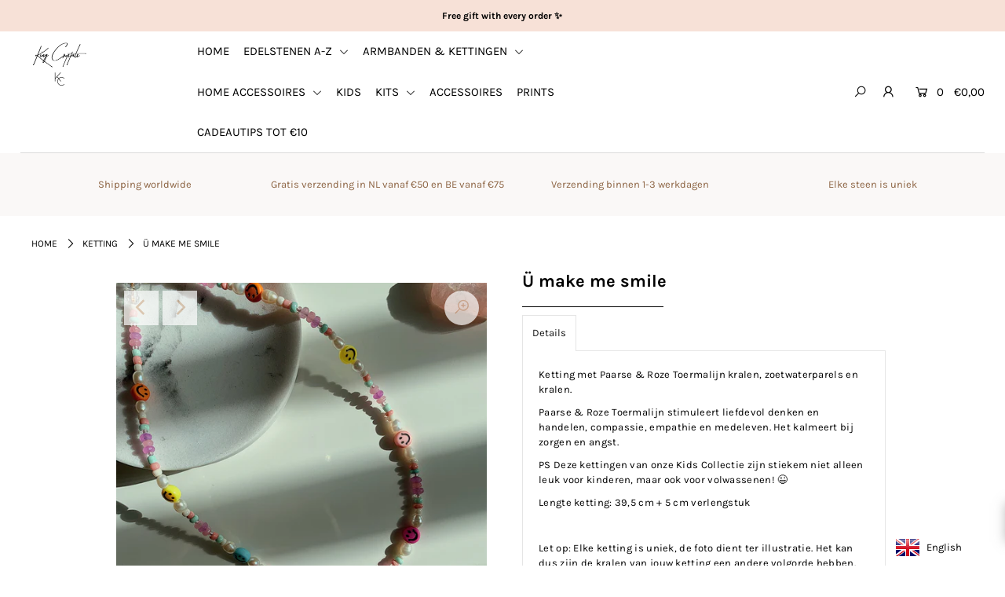

--- FILE ---
content_type: text/html; charset=utf-8
request_url: https://kingcrystals.com/products/u-make-me-smile-4
body_size: 32716
content:
<!DOCTYPE html>
<!--[if lt IE 7 ]><html class="ie ie6" lang="en"> <![endif]-->
<!--[if IE 7 ]><html class="ie ie7" lang="en"> <![endif]-->
<!--[if IE 8 ]><html class="ie ie8" lang="en"> <![endif]-->
<!--[if (gte IE 9)|!(IE)]><!--><html lang="en" class="no-js"> <!--<![endif]-->
<head>
  
<meta name="google-site-verification" content="pLMsbbeh5KFolV88hs0M-w4IlE0yOTulQrxWL8d1baw" />
  
  <meta charset="utf-8" />

  




    <meta name="twitter:card" content="//kingcrystals.com/cdn/shop/products/004.2_b6ddc5dd-c024-4a99-abea-ebfbd4ac6061_1024x.jpg?v=1650489295">
    <meta name="twitter:image" content="//kingcrystals.com/cdn/shop/products/004.2_b6ddc5dd-c024-4a99-abea-ebfbd4ac6061_1024x.jpg?v=1650489295">



<meta property="og:site_name" content="King Crystals">
<meta property="og:url" content="https://kingcrystals.com/products/u-make-me-smile-4">
<meta property="og:title" content="Ü make me smile">
<meta property="og:type" content="product">
<meta property="og:description" content="Ketting met Paarse &amp;amp; Roze Toermalijn kralen, zoetwaterparels en kralen. Paarse &amp;amp; Roze Toermalijn stimuleert liefdevol denken en handelen, compassie, empathie en medeleven. Het kalmeert bij zorgen en angst.  PS Deze kettingen van onze Kids Collectie zijn stiekem niet alleen leuk voor kinderen, maar ook voor volw">

  <meta property="og:price:amount" content="25,00">
  <meta property="og:price:currency" content="EUR">

<meta property="og:image" content="http://kingcrystals.com/cdn/shop/products/004.1_2db63d48-b0b7-4a0f-8f80-d34f127fb9b9_800x.jpg?v=1650489294"><meta property="og:image" content="http://kingcrystals.com/cdn/shop/products/004.2_b6ddc5dd-c024-4a99-abea-ebfbd4ac6061_800x.jpg?v=1650489295"><meta property="og:image" content="http://kingcrystals.com/cdn/shop/products/003-_-004_27574324-60ff-4a7b-96ad-c6666c775d0a_800x.jpg?v=1650489296">



<meta name="twitter:title" content="Ü make me smile">
<meta name="twitter:description" content="Ketting met Paarse &amp;amp; Roze Toermalijn kralen, zoetwaterparels en kralen. Paarse &amp;amp; Roze Toermalijn stimuleert liefdevol denken en handelen, compassie, empathie en medeleven. Het kalmeert bij zorgen en angst.  PS Deze kettingen van onze Kids Collectie zijn stiekem niet alleen leuk voor kinderen, maar ook voor volw">
<meta name="twitter:domain" content="">


    <!-- SEO
  ================================================== -->
  
<!-- Added by AVADA SEO Suite -->








<!-- Added by AVADA SEO Suite: Product Structured Data -->
<script type="application/ld+json">{
"@context": "https://schema.org/",
"@type": "Product",
"name": "Ü make me smile",
"description": "Ketting met Paarse &amp;amp; Roze Toermalijn kralen, zoetwaterparels en kralen.Paarse &amp;amp; Roze Toermalijn stimuleert liefdevol denken en handelen, compassie, empathie en medeleven. Het kalmeert bij zorgen en angst. PS Deze kettingen van onze Kids Collectie zijn stiekem niet alleen leuk voor kinderen, maar ook voor volwassenen! 😉Lengte ketting: 39,5 cm + 5 cm verlengstuk Let op: Elke ketting is uniek, de foto dient ter illustratie. Het kan dus zijn de kralen van jouw ketting een andere volgorde hebben. Edelstenen geven niet alleen energie af maar kunnen ook (negatieve) energie opnemen en minder krachtig zijn waardoor ze minder effectief kunnen zijn.Vergeet daarom niet om de stenen te reinigen en op te laden!Gelukkig hebben we hiervoor speciale producten. Klik hier om ze te bekijken.",
"brand": {
  "@type": "Brand",
  "name": "King Crystals"
},
"offers": {
  "@type": "AggregateOffer",
  "offerCount": "1",
  "lowPrice": "25",
  "highPrice": "25",
  "priceCurrency": "EUR"
},
"image": [
  "https://kingcrystals.com/cdn/shop/products/004.1_2db63d48-b0b7-4a0f-8f80-d34f127fb9b9.jpg?v=1650489294",
  "https://kingcrystals.com/cdn/shop/products/004.2_b6ddc5dd-c024-4a99-abea-ebfbd4ac6061.jpg?v=1650489295",
  "https://kingcrystals.com/cdn/shop/products/003-_-004_27574324-60ff-4a7b-96ad-c6666c775d0a.jpg?v=1650489296"
],
"releaseDate": "2022-04-20 14:41:56 +0200",
"sku": "KCKIDSK004",
"mpn": ""}</script>
<!-- /Added by AVADA SEO Suite --><!-- Added by AVADA SEO Suite: Breadcrumb Structured Data  -->
<script type="application/ld+json">{
  "@context": "https://schema.org",
  "@type": "BreadcrumbList",
  "itemListElement": [{
    "@type": "ListItem",
    "position": 1,
    "name": "Home",
    "item": "https://kingcrystals.com"
  }, {
    "@type": "ListItem",
    "position": 2,
    "name": "Ü make me smile",
    "item": "https://kingcrystals.com/products/u-make-me-smile-4"
  }]
}
</script>
<!-- Added by AVADA SEO Suite -->
<script type="application/ld+json">{
  "@context": "https://schema.org",
  "@type": "WebSite",
  "url": "https://kingcrystals.com",
  "potentialAction": {
  "@type": "SearchAction",
  "target": "https://kingcrystals.com/search?q={search_term_string}",
  "query-input": "required name=search_term_string"
  }
}
</script><script type="application/ld+json">{
  "@context": "https://schema.org",
  "@type": "Organization",
  "name": "King Crystals",
  "url": "https:\/\/kingcrystals.com",
  "sameAs": [
    null,
    null,
    null,
    null,
    null,
    null,
    null,
    null
  ]
}
</script>



<!-- /Added by AVADA SEO Suite -->
<title>
    Ü make me smile ketting met paarse en roze Toermalijn &ndash; King Crystals
  </title>
  
  <meta name="description" content="Ketting met Paarse &amp;amp; Roze Toermalijn kralen, zoetwaterparels en kralen. Paarse &amp;amp; Roze Toermalijn stimuleert liefdevol denken en handelen, compassie, empathie en medeleven. Het kalmeert bij zorgen en angst.  PS Deze kettingen van onze Kids Collectie zijn stiekem niet alleen leuk voor kinderen, maar ook voor volw" />
  
  <link rel="canonical" href="https://kingcrystals.com/products/u-make-me-smile-4" />

    <!-- CSS
  ================================================== -->

  <link href="//kingcrystals.com/cdn/shop/t/31/assets/stylesheet.css?v=182862244016362885401762769485" rel="stylesheet" type="text/css" media="all" />
  <link href="//kingcrystals.com/cdn/shop/t/31/assets/queries.css?v=42954919162500552081610396319" rel="stylesheet" type="text/css" media="all" />

    <!-- JS
  ================================================== -->

  <script src="//ajax.googleapis.com/ajax/libs/jquery/2.2.4/jquery.min.js" type="text/javascript"></script>
  <script src="//kingcrystals.com/cdn/shop/t/31/assets/eventemitter3.min.js?v=148202183930229300091610396281" type="text/javascript"></script>
  <script src="//kingcrystals.com/cdn/shop/t/31/assets/theme.js?v=172625196143542280571695156590" type="text/javascript"></script>
  <script src="//kingcrystals.com/cdn/shopifycloud/storefront/assets/themes_support/option_selection-b017cd28.js" type="text/javascript"></script>

  <meta name="viewport" content="width=device-width, initial-scale=1">

  
  <link rel="shortcut icon" href="//kingcrystals.com/cdn/shop/files/Favicon_KC_32x32.jpg?v=1614307871" type="image/png" />
  
  
  <script>window.performance && window.performance.mark && window.performance.mark('shopify.content_for_header.start');</script><meta name="google-site-verification" content="ySekhzaowHcZo-c5-1j3vgwHOjI-NCqEZoMGtbjc0oM">
<meta id="shopify-digital-wallet" name="shopify-digital-wallet" content="/28636938328/digital_wallets/dialog">
<meta name="shopify-checkout-api-token" content="2f4f8ab067efdbc40312817772922808">
<meta id="in-context-paypal-metadata" data-shop-id="28636938328" data-venmo-supported="false" data-environment="production" data-locale="en_US" data-paypal-v4="true" data-currency="EUR">
<link rel="alternate" type="application/json+oembed" href="https://kingcrystals.com/products/u-make-me-smile-4.oembed">
<script async="async" src="/checkouts/internal/preloads.js?locale=en-NL"></script>
<link rel="preconnect" href="https://shop.app" crossorigin="anonymous">
<script async="async" src="https://shop.app/checkouts/internal/preloads.js?locale=en-NL&shop_id=28636938328" crossorigin="anonymous"></script>
<script id="apple-pay-shop-capabilities" type="application/json">{"shopId":28636938328,"countryCode":"NL","currencyCode":"EUR","merchantCapabilities":["supports3DS"],"merchantId":"gid:\/\/shopify\/Shop\/28636938328","merchantName":"King Crystals","requiredBillingContactFields":["postalAddress","email"],"requiredShippingContactFields":["postalAddress","email"],"shippingType":"shipping","supportedNetworks":["visa","maestro","masterCard"],"total":{"type":"pending","label":"King Crystals","amount":"1.00"},"shopifyPaymentsEnabled":true,"supportsSubscriptions":true}</script>
<script id="shopify-features" type="application/json">{"accessToken":"2f4f8ab067efdbc40312817772922808","betas":["rich-media-storefront-analytics"],"domain":"kingcrystals.com","predictiveSearch":true,"shopId":28636938328,"locale":"en"}</script>
<script>var Shopify = Shopify || {};
Shopify.shop = "king-crystals.myshopify.com";
Shopify.locale = "en";
Shopify.currency = {"active":"EUR","rate":"1.0"};
Shopify.country = "NL";
Shopify.theme = {"name":"King Crystals SEPT 2023","id":118111207607,"schema_name":"Icon","schema_version":"7.3.1","theme_store_id":686,"role":"main"};
Shopify.theme.handle = "null";
Shopify.theme.style = {"id":null,"handle":null};
Shopify.cdnHost = "kingcrystals.com/cdn";
Shopify.routes = Shopify.routes || {};
Shopify.routes.root = "/";</script>
<script type="module">!function(o){(o.Shopify=o.Shopify||{}).modules=!0}(window);</script>
<script>!function(o){function n(){var o=[];function n(){o.push(Array.prototype.slice.apply(arguments))}return n.q=o,n}var t=o.Shopify=o.Shopify||{};t.loadFeatures=n(),t.autoloadFeatures=n()}(window);</script>
<script>
  window.ShopifyPay = window.ShopifyPay || {};
  window.ShopifyPay.apiHost = "shop.app\/pay";
  window.ShopifyPay.redirectState = null;
</script>
<script id="shop-js-analytics" type="application/json">{"pageType":"product"}</script>
<script defer="defer" async type="module" src="//kingcrystals.com/cdn/shopifycloud/shop-js/modules/v2/client.init-shop-cart-sync_BT-GjEfc.en.esm.js"></script>
<script defer="defer" async type="module" src="//kingcrystals.com/cdn/shopifycloud/shop-js/modules/v2/chunk.common_D58fp_Oc.esm.js"></script>
<script defer="defer" async type="module" src="//kingcrystals.com/cdn/shopifycloud/shop-js/modules/v2/chunk.modal_xMitdFEc.esm.js"></script>
<script type="module">
  await import("//kingcrystals.com/cdn/shopifycloud/shop-js/modules/v2/client.init-shop-cart-sync_BT-GjEfc.en.esm.js");
await import("//kingcrystals.com/cdn/shopifycloud/shop-js/modules/v2/chunk.common_D58fp_Oc.esm.js");
await import("//kingcrystals.com/cdn/shopifycloud/shop-js/modules/v2/chunk.modal_xMitdFEc.esm.js");

  window.Shopify.SignInWithShop?.initShopCartSync?.({"fedCMEnabled":true,"windoidEnabled":true});

</script>
<script>
  window.Shopify = window.Shopify || {};
  if (!window.Shopify.featureAssets) window.Shopify.featureAssets = {};
  window.Shopify.featureAssets['shop-js'] = {"shop-cart-sync":["modules/v2/client.shop-cart-sync_DZOKe7Ll.en.esm.js","modules/v2/chunk.common_D58fp_Oc.esm.js","modules/v2/chunk.modal_xMitdFEc.esm.js"],"init-fed-cm":["modules/v2/client.init-fed-cm_B6oLuCjv.en.esm.js","modules/v2/chunk.common_D58fp_Oc.esm.js","modules/v2/chunk.modal_xMitdFEc.esm.js"],"shop-cash-offers":["modules/v2/client.shop-cash-offers_D2sdYoxE.en.esm.js","modules/v2/chunk.common_D58fp_Oc.esm.js","modules/v2/chunk.modal_xMitdFEc.esm.js"],"shop-login-button":["modules/v2/client.shop-login-button_QeVjl5Y3.en.esm.js","modules/v2/chunk.common_D58fp_Oc.esm.js","modules/v2/chunk.modal_xMitdFEc.esm.js"],"pay-button":["modules/v2/client.pay-button_DXTOsIq6.en.esm.js","modules/v2/chunk.common_D58fp_Oc.esm.js","modules/v2/chunk.modal_xMitdFEc.esm.js"],"shop-button":["modules/v2/client.shop-button_DQZHx9pm.en.esm.js","modules/v2/chunk.common_D58fp_Oc.esm.js","modules/v2/chunk.modal_xMitdFEc.esm.js"],"avatar":["modules/v2/client.avatar_BTnouDA3.en.esm.js"],"init-windoid":["modules/v2/client.init-windoid_CR1B-cfM.en.esm.js","modules/v2/chunk.common_D58fp_Oc.esm.js","modules/v2/chunk.modal_xMitdFEc.esm.js"],"init-shop-for-new-customer-accounts":["modules/v2/client.init-shop-for-new-customer-accounts_C_vY_xzh.en.esm.js","modules/v2/client.shop-login-button_QeVjl5Y3.en.esm.js","modules/v2/chunk.common_D58fp_Oc.esm.js","modules/v2/chunk.modal_xMitdFEc.esm.js"],"init-shop-email-lookup-coordinator":["modules/v2/client.init-shop-email-lookup-coordinator_BI7n9ZSv.en.esm.js","modules/v2/chunk.common_D58fp_Oc.esm.js","modules/v2/chunk.modal_xMitdFEc.esm.js"],"init-shop-cart-sync":["modules/v2/client.init-shop-cart-sync_BT-GjEfc.en.esm.js","modules/v2/chunk.common_D58fp_Oc.esm.js","modules/v2/chunk.modal_xMitdFEc.esm.js"],"shop-toast-manager":["modules/v2/client.shop-toast-manager_DiYdP3xc.en.esm.js","modules/v2/chunk.common_D58fp_Oc.esm.js","modules/v2/chunk.modal_xMitdFEc.esm.js"],"init-customer-accounts":["modules/v2/client.init-customer-accounts_D9ZNqS-Q.en.esm.js","modules/v2/client.shop-login-button_QeVjl5Y3.en.esm.js","modules/v2/chunk.common_D58fp_Oc.esm.js","modules/v2/chunk.modal_xMitdFEc.esm.js"],"init-customer-accounts-sign-up":["modules/v2/client.init-customer-accounts-sign-up_iGw4briv.en.esm.js","modules/v2/client.shop-login-button_QeVjl5Y3.en.esm.js","modules/v2/chunk.common_D58fp_Oc.esm.js","modules/v2/chunk.modal_xMitdFEc.esm.js"],"shop-follow-button":["modules/v2/client.shop-follow-button_CqMgW2wH.en.esm.js","modules/v2/chunk.common_D58fp_Oc.esm.js","modules/v2/chunk.modal_xMitdFEc.esm.js"],"checkout-modal":["modules/v2/client.checkout-modal_xHeaAweL.en.esm.js","modules/v2/chunk.common_D58fp_Oc.esm.js","modules/v2/chunk.modal_xMitdFEc.esm.js"],"shop-login":["modules/v2/client.shop-login_D91U-Q7h.en.esm.js","modules/v2/chunk.common_D58fp_Oc.esm.js","modules/v2/chunk.modal_xMitdFEc.esm.js"],"lead-capture":["modules/v2/client.lead-capture_BJmE1dJe.en.esm.js","modules/v2/chunk.common_D58fp_Oc.esm.js","modules/v2/chunk.modal_xMitdFEc.esm.js"],"payment-terms":["modules/v2/client.payment-terms_Ci9AEqFq.en.esm.js","modules/v2/chunk.common_D58fp_Oc.esm.js","modules/v2/chunk.modal_xMitdFEc.esm.js"]};
</script>
<script>(function() {
  var isLoaded = false;
  function asyncLoad() {
    if (isLoaded) return;
    isLoaded = true;
    var urls = ["https:\/\/contactform.hulkapps.com\/skeletopapp.js?shop=king-crystals.myshopify.com","https:\/\/cookiebar.hulkapps.com\/hulk_cookie_bar.js?shop=king-crystals.myshopify.com","https:\/\/cdncozyantitheft.addons.business\/js\/script_tags\/king-crystals\/nzyMmO0YwATD7C3Ha50FnrC6vPnZYZmk.js?shop=king-crystals.myshopify.com","https:\/\/chimpstatic.com\/mcjs-connected\/js\/users\/7cd606bdad82bd60e4bf9b0c2\/75f988f77ddc77fa066051309.js?shop=king-crystals.myshopify.com","\/\/shopify.privy.com\/widget.js?shop=king-crystals.myshopify.com","https:\/\/sdks.automizely.com\/conversions\/v1\/conversions.js?app_connection_id=1a573ad25b2a48afa3d5f26ba02c9e74\u0026mapped_org_id=d5609a9b5577a455d2ac897b947d0bfe_v1\u0026shop=king-crystals.myshopify.com","https:\/\/product-labels-pro.bsscommerce.com\/js\/product_label.js?shop=king-crystals.myshopify.com","https:\/\/language-translate.uplinkly-static.com\/public\/language-translate\/king-crystals.myshopify.com\/language-translate.js?t=1638419377.13691\u0026shop=king-crystals.myshopify.com","https:\/\/seo.apps.avada.io\/avada-seo-installed.js?shop=king-crystals.myshopify.com"];
    for (var i = 0; i < urls.length; i++) {
      var s = document.createElement('script');
      s.type = 'text/javascript';
      s.async = true;
      s.src = urls[i];
      var x = document.getElementsByTagName('script')[0];
      x.parentNode.insertBefore(s, x);
    }
  };
  if(window.attachEvent) {
    window.attachEvent('onload', asyncLoad);
  } else {
    window.addEventListener('load', asyncLoad, false);
  }
})();</script>
<script id="__st">var __st={"a":28636938328,"offset":3600,"reqid":"b983db40-0718-495e-8043-c9a6d8dfb629-1769041440","pageurl":"kingcrystals.com\/products\/u-make-me-smile-4","u":"6061b1d4ae5d","p":"product","rtyp":"product","rid":7646224318707};</script>
<script>window.ShopifyPaypalV4VisibilityTracking = true;</script>
<script id="captcha-bootstrap">!function(){'use strict';const t='contact',e='account',n='new_comment',o=[[t,t],['blogs',n],['comments',n],[t,'customer']],c=[[e,'customer_login'],[e,'guest_login'],[e,'recover_customer_password'],[e,'create_customer']],r=t=>t.map((([t,e])=>`form[action*='/${t}']:not([data-nocaptcha='true']) input[name='form_type'][value='${e}']`)).join(','),a=t=>()=>t?[...document.querySelectorAll(t)].map((t=>t.form)):[];function s(){const t=[...o],e=r(t);return a(e)}const i='password',u='form_key',d=['recaptcha-v3-token','g-recaptcha-response','h-captcha-response',i],f=()=>{try{return window.sessionStorage}catch{return}},m='__shopify_v',_=t=>t.elements[u];function p(t,e,n=!1){try{const o=window.sessionStorage,c=JSON.parse(o.getItem(e)),{data:r}=function(t){const{data:e,action:n}=t;return t[m]||n?{data:e,action:n}:{data:t,action:n}}(c);for(const[e,n]of Object.entries(r))t.elements[e]&&(t.elements[e].value=n);n&&o.removeItem(e)}catch(o){console.error('form repopulation failed',{error:o})}}const l='form_type',E='cptcha';function T(t){t.dataset[E]=!0}const w=window,h=w.document,L='Shopify',v='ce_forms',y='captcha';let A=!1;((t,e)=>{const n=(g='f06e6c50-85a8-45c8-87d0-21a2b65856fe',I='https://cdn.shopify.com/shopifycloud/storefront-forms-hcaptcha/ce_storefront_forms_captcha_hcaptcha.v1.5.2.iife.js',D={infoText:'Protected by hCaptcha',privacyText:'Privacy',termsText:'Terms'},(t,e,n)=>{const o=w[L][v],c=o.bindForm;if(c)return c(t,g,e,D).then(n);var r;o.q.push([[t,g,e,D],n]),r=I,A||(h.body.append(Object.assign(h.createElement('script'),{id:'captcha-provider',async:!0,src:r})),A=!0)});var g,I,D;w[L]=w[L]||{},w[L][v]=w[L][v]||{},w[L][v].q=[],w[L][y]=w[L][y]||{},w[L][y].protect=function(t,e){n(t,void 0,e),T(t)},Object.freeze(w[L][y]),function(t,e,n,w,h,L){const[v,y,A,g]=function(t,e,n){const i=e?o:[],u=t?c:[],d=[...i,...u],f=r(d),m=r(i),_=r(d.filter((([t,e])=>n.includes(e))));return[a(f),a(m),a(_),s()]}(w,h,L),I=t=>{const e=t.target;return e instanceof HTMLFormElement?e:e&&e.form},D=t=>v().includes(t);t.addEventListener('submit',(t=>{const e=I(t);if(!e)return;const n=D(e)&&!e.dataset.hcaptchaBound&&!e.dataset.recaptchaBound,o=_(e),c=g().includes(e)&&(!o||!o.value);(n||c)&&t.preventDefault(),c&&!n&&(function(t){try{if(!f())return;!function(t){const e=f();if(!e)return;const n=_(t);if(!n)return;const o=n.value;o&&e.removeItem(o)}(t);const e=Array.from(Array(32),(()=>Math.random().toString(36)[2])).join('');!function(t,e){_(t)||t.append(Object.assign(document.createElement('input'),{type:'hidden',name:u})),t.elements[u].value=e}(t,e),function(t,e){const n=f();if(!n)return;const o=[...t.querySelectorAll(`input[type='${i}']`)].map((({name:t})=>t)),c=[...d,...o],r={};for(const[a,s]of new FormData(t).entries())c.includes(a)||(r[a]=s);n.setItem(e,JSON.stringify({[m]:1,action:t.action,data:r}))}(t,e)}catch(e){console.error('failed to persist form',e)}}(e),e.submit())}));const S=(t,e)=>{t&&!t.dataset[E]&&(n(t,e.some((e=>e===t))),T(t))};for(const o of['focusin','change'])t.addEventListener(o,(t=>{const e=I(t);D(e)&&S(e,y())}));const B=e.get('form_key'),M=e.get(l),P=B&&M;t.addEventListener('DOMContentLoaded',(()=>{const t=y();if(P)for(const e of t)e.elements[l].value===M&&p(e,B);[...new Set([...A(),...v().filter((t=>'true'===t.dataset.shopifyCaptcha))])].forEach((e=>S(e,t)))}))}(h,new URLSearchParams(w.location.search),n,t,e,['guest_login'])})(!0,!0)}();</script>
<script integrity="sha256-4kQ18oKyAcykRKYeNunJcIwy7WH5gtpwJnB7kiuLZ1E=" data-source-attribution="shopify.loadfeatures" defer="defer" src="//kingcrystals.com/cdn/shopifycloud/storefront/assets/storefront/load_feature-a0a9edcb.js" crossorigin="anonymous"></script>
<script crossorigin="anonymous" defer="defer" src="//kingcrystals.com/cdn/shopifycloud/storefront/assets/shopify_pay/storefront-65b4c6d7.js?v=20250812"></script>
<script data-source-attribution="shopify.dynamic_checkout.dynamic.init">var Shopify=Shopify||{};Shopify.PaymentButton=Shopify.PaymentButton||{isStorefrontPortableWallets:!0,init:function(){window.Shopify.PaymentButton.init=function(){};var t=document.createElement("script");t.src="https://kingcrystals.com/cdn/shopifycloud/portable-wallets/latest/portable-wallets.en.js",t.type="module",document.head.appendChild(t)}};
</script>
<script data-source-attribution="shopify.dynamic_checkout.buyer_consent">
  function portableWalletsHideBuyerConsent(e){var t=document.getElementById("shopify-buyer-consent"),n=document.getElementById("shopify-subscription-policy-button");t&&n&&(t.classList.add("hidden"),t.setAttribute("aria-hidden","true"),n.removeEventListener("click",e))}function portableWalletsShowBuyerConsent(e){var t=document.getElementById("shopify-buyer-consent"),n=document.getElementById("shopify-subscription-policy-button");t&&n&&(t.classList.remove("hidden"),t.removeAttribute("aria-hidden"),n.addEventListener("click",e))}window.Shopify?.PaymentButton&&(window.Shopify.PaymentButton.hideBuyerConsent=portableWalletsHideBuyerConsent,window.Shopify.PaymentButton.showBuyerConsent=portableWalletsShowBuyerConsent);
</script>
<script data-source-attribution="shopify.dynamic_checkout.cart.bootstrap">document.addEventListener("DOMContentLoaded",(function(){function t(){return document.querySelector("shopify-accelerated-checkout-cart, shopify-accelerated-checkout")}if(t())Shopify.PaymentButton.init();else{new MutationObserver((function(e,n){t()&&(Shopify.PaymentButton.init(),n.disconnect())})).observe(document.body,{childList:!0,subtree:!0})}}));
</script>
<link id="shopify-accelerated-checkout-styles" rel="stylesheet" media="screen" href="https://kingcrystals.com/cdn/shopifycloud/portable-wallets/latest/accelerated-checkout-backwards-compat.css" crossorigin="anonymous">
<style id="shopify-accelerated-checkout-cart">
        #shopify-buyer-consent {
  margin-top: 1em;
  display: inline-block;
  width: 100%;
}

#shopify-buyer-consent.hidden {
  display: none;
}

#shopify-subscription-policy-button {
  background: none;
  border: none;
  padding: 0;
  text-decoration: underline;
  font-size: inherit;
  cursor: pointer;
}

#shopify-subscription-policy-button::before {
  box-shadow: none;
}

      </style>
<script id="sections-script" data-sections="product-recommendations" defer="defer" src="//kingcrystals.com/cdn/shop/t/31/compiled_assets/scripts.js?v=4039"></script>
<script>window.performance && window.performance.mark && window.performance.mark('shopify.content_for_header.end');</script>
  
  <meta name="google-site-verification" content="nDKLKzi0m0DHvTzV7YU-x5-08evKe2i4cHMc1flfP2w" />
  <meta name="yandex-verification" content="3e6e5817f93dbe74" />


  <script>
              if (typeof BSS_PL == 'undefined') {
                  var BSS_PL = {};
              }
              var bssPlApiServer = "https://product-labels-pro.bsscommerce.com";
              BSS_PL.customerTags = 'null'
              BSS_PL.configData = [];
              BSS_PL.storeId = 188;
              BSS_PL.currentPlan = "false";
              </script>
          
<link href='//hulkapps-wishlist.nyc3.digitaloceanspaces.com/assets/hulkapps-wishlist-styles.css' rel='stylesheet'>
<script type="text/javascript">
  if(typeof window.hulkappsWishlist === 'undefined') {
    window.hulkappsWishlist = {};
  }
  window.hulkappsWishlist.baseURL = '/apps/advanced-wishlist/api';
  window.hulkappsWishlist.customerID = null;
  window.hulkappsWishlist.domain = "king-crystals.myshopify.com";
  window.hulkappsWishlist.productJSON = {"id":7646224318707,"title":"Ü make me smile","handle":"u-make-me-smile-4","description":"\u003cp data-mce-fragment=\"1\"\u003eKetting met Paarse \u0026amp; Roze Toermalijn kralen, zoetwaterparels en kralen.\u003c\/p\u003e\n\u003cp data-mce-fragment=\"1\"\u003e\u003cspan\u003e\u003cmeta charset=\"utf-8\"\u003ePaarse \u0026amp; Roze Toermalijn stimuleert liefdevol denken en handelen, compassie, empathie en medeleven. Het kalmeert bij zorgen en angst. \u003c\/span\u003e\u003c\/p\u003e\n\u003cp data-mce-fragment=\"1\"\u003ePS Deze kettingen van onze Kids Collectie zijn stiekem niet alleen leuk voor kinderen, maar ook voor volwassenen! 😉\u003c\/p\u003e\n\u003cp data-mce-fragment=\"1\"\u003eLengte ketting: 39,5 cm + 5 cm verlengstuk\u003c\/p\u003e\n\u003cp class=\"p1\"\u003e \u003c\/p\u003e\n\u003cp class=\"p1\"\u003e\u003cspan data-mce-fragment=\"1\"\u003e\u003cmeta charset=\"utf-8\"\u003eLet op: Elke ketting is uniek, de foto dient ter illustratie. Het kan dus zijn de kralen van jouw ketting een andere volgorde hebben. \u003cbr\u003e\u003cbr\u003e\u003cmeta charset=\"utf-8\"\u003eEdelstenen geven niet alleen energie af maar kunnen ook (negatieve) energie opnemen en minder krachtig zijn waardoor ze minder effectief kunnen zijn.\u003cbr data-mce-fragment=\"1\"\u003eVergeet daarom niet om de stenen te reinigen en op te laden!\u003cbr data-mce-fragment=\"1\"\u003eGelukkig hebben we hiervoor speciale producten. Klik \u003ca title=\"Cleanse \u0026amp; Charge\" href=\"https:\/\/kingcrystals.com\/collections\/kc-cleanse-charge\" data-mce-fragment=\"1\" data-mce-href=\"https:\/\/kingcrystals.com\/collections\/kc-cleanse-charge\"\u003ehier\u003c\/a\u003e om ze te bekijken.\u003cbr\u003e\u003c\/span\u003e\u003c\/p\u003e","published_at":"2022-04-20T14:41:56+02:00","created_at":"2022-04-19T12:25:44+02:00","vendor":"King Crystals","type":"Ketting","tags":["harmonie","hart","healing","ketting","kids","kind","kinderen","liefde","nieuw binnen","paars","paarse toermalijn","pink","roze","roze toermalijn","toermalijn"],"price":2500,"price_min":2500,"price_max":2500,"available":true,"price_varies":false,"compare_at_price":null,"compare_at_price_min":0,"compare_at_price_max":0,"compare_at_price_varies":false,"variants":[{"id":42680201019635,"title":"Default Title","option1":"Default Title","option2":null,"option3":null,"sku":"KCKIDSK004","requires_shipping":true,"taxable":true,"featured_image":null,"available":true,"name":"Ü make me smile","public_title":null,"options":["Default Title"],"price":2500,"weight":100,"compare_at_price":null,"inventory_management":"shopify","barcode":"","requires_selling_plan":false,"selling_plan_allocations":[]}],"images":["\/\/kingcrystals.com\/cdn\/shop\/products\/004.1_2db63d48-b0b7-4a0f-8f80-d34f127fb9b9.jpg?v=1650489294","\/\/kingcrystals.com\/cdn\/shop\/products\/004.2_b6ddc5dd-c024-4a99-abea-ebfbd4ac6061.jpg?v=1650489295","\/\/kingcrystals.com\/cdn\/shop\/products\/003-_-004_27574324-60ff-4a7b-96ad-c6666c775d0a.jpg?v=1650489296"],"featured_image":"\/\/kingcrystals.com\/cdn\/shop\/products\/004.1_2db63d48-b0b7-4a0f-8f80-d34f127fb9b9.jpg?v=1650489294","options":["Title"],"media":[{"alt":"Ü make me smile-Ketting-King Crystals","id":29794300559603,"position":1,"preview_image":{"aspect_ratio":1.0,"height":1080,"width":1080,"src":"\/\/kingcrystals.com\/cdn\/shop\/products\/004.1_2db63d48-b0b7-4a0f-8f80-d34f127fb9b9.jpg?v=1650489294"},"aspect_ratio":1.0,"height":1080,"media_type":"image","src":"\/\/kingcrystals.com\/cdn\/shop\/products\/004.1_2db63d48-b0b7-4a0f-8f80-d34f127fb9b9.jpg?v=1650489294","width":1080},{"alt":"Ü make me smile-Ketting-King Crystals","id":29794300592371,"position":2,"preview_image":{"aspect_ratio":1.0,"height":1080,"width":1080,"src":"\/\/kingcrystals.com\/cdn\/shop\/products\/004.2_b6ddc5dd-c024-4a99-abea-ebfbd4ac6061.jpg?v=1650489295"},"aspect_ratio":1.0,"height":1080,"media_type":"image","src":"\/\/kingcrystals.com\/cdn\/shop\/products\/004.2_b6ddc5dd-c024-4a99-abea-ebfbd4ac6061.jpg?v=1650489295","width":1080},{"alt":"Ü make me smile-Ketting-King Crystals","id":29794300526835,"position":3,"preview_image":{"aspect_ratio":1.001,"height":1079,"width":1080,"src":"\/\/kingcrystals.com\/cdn\/shop\/products\/003-_-004_27574324-60ff-4a7b-96ad-c6666c775d0a.jpg?v=1650489296"},"aspect_ratio":1.001,"height":1079,"media_type":"image","src":"\/\/kingcrystals.com\/cdn\/shop\/products\/003-_-004_27574324-60ff-4a7b-96ad-c6666c775d0a.jpg?v=1650489296","width":1080}],"requires_selling_plan":false,"selling_plan_groups":[],"content":"\u003cp data-mce-fragment=\"1\"\u003eKetting met Paarse \u0026amp; Roze Toermalijn kralen, zoetwaterparels en kralen.\u003c\/p\u003e\n\u003cp data-mce-fragment=\"1\"\u003e\u003cspan\u003e\u003cmeta charset=\"utf-8\"\u003ePaarse \u0026amp; Roze Toermalijn stimuleert liefdevol denken en handelen, compassie, empathie en medeleven. Het kalmeert bij zorgen en angst. \u003c\/span\u003e\u003c\/p\u003e\n\u003cp data-mce-fragment=\"1\"\u003ePS Deze kettingen van onze Kids Collectie zijn stiekem niet alleen leuk voor kinderen, maar ook voor volwassenen! 😉\u003c\/p\u003e\n\u003cp data-mce-fragment=\"1\"\u003eLengte ketting: 39,5 cm + 5 cm verlengstuk\u003c\/p\u003e\n\u003cp class=\"p1\"\u003e \u003c\/p\u003e\n\u003cp class=\"p1\"\u003e\u003cspan data-mce-fragment=\"1\"\u003e\u003cmeta charset=\"utf-8\"\u003eLet op: Elke ketting is uniek, de foto dient ter illustratie. Het kan dus zijn de kralen van jouw ketting een andere volgorde hebben. \u003cbr\u003e\u003cbr\u003e\u003cmeta charset=\"utf-8\"\u003eEdelstenen geven niet alleen energie af maar kunnen ook (negatieve) energie opnemen en minder krachtig zijn waardoor ze minder effectief kunnen zijn.\u003cbr data-mce-fragment=\"1\"\u003eVergeet daarom niet om de stenen te reinigen en op te laden!\u003cbr data-mce-fragment=\"1\"\u003eGelukkig hebben we hiervoor speciale producten. Klik \u003ca title=\"Cleanse \u0026amp; Charge\" href=\"https:\/\/kingcrystals.com\/collections\/kc-cleanse-charge\" data-mce-fragment=\"1\" data-mce-href=\"https:\/\/kingcrystals.com\/collections\/kc-cleanse-charge\"\u003ehier\u003c\/a\u003e om ze te bekijken.\u003cbr\u003e\u003c\/span\u003e\u003c\/p\u003e"};
  window.hulkappsWishlist.selectedVariant = 42680201019635;
</script>

  

<script>

  // https://tc39.github.io/ecma262/#sec-array.prototype.find
  if (!Array.prototype.find) {
    Object.defineProperty(Array.prototype, 'find', {
      value: function(predicate) {
        // 1. Let O be ? ToObject(this value).
        if (this == null) {
          throw TypeError('"this" is null or not defined');
        }

        var o = Object(this);

        // 2. Let len be ? ToLength(? Get(O, "length")).
        var len = o.length >>> 0;

        // 3. If IsCallable(predicate) is false, throw a TypeError exception.
        if (typeof predicate !== 'function') {
          throw TypeError('predicate must be a function');
        }

        // 4. If thisArg was supplied, let T be thisArg; else let T be undefined.
        var thisArg = arguments[1];

        // 5. Let k be 0.
        var k = 0;

        // 6. Repeat, while k < len
        while (k < len) {
          // a. Let Pk be ! ToString(k).
          // b. Let kValue be ? Get(O, Pk).
          // c. Let testResult be ToBoolean(? Call(predicate, T, < kValue, k, O >)).
          // d. If testResult is true, return kValue.
          var kValue = o[k];
          if (predicate.call(thisArg, kValue, k, o)) {
            return kValue;
          }
          // e. Increase k by 1.
          k++;
        }

        // 7. Return undefined.
        return undefined;
      },
      configurable: true,
      writable: true
    });
  }

  (function () {

    var useInternationalDomains = false;

    function buildLanguageList() {
      var languageListJson = '[{\
"name": "English",\
"endonym_name": "English",\
"iso_code": "en",\
"primary": true,\
"flag": "//kingcrystals.com/cdn/shop/t/31/assets/en.png?v=4039",\
"domain": null\
}]';
      return JSON.parse(languageListJson);
    }

    function getSavedLocale(langList) {
      var savedLocale = localStorage.getItem('translation-lab-lang');
      var sl = savedLocale ? langList.find(x => x.iso_code.toLowerCase() === savedLocale.toLowerCase()) : null;
      return sl ? sl.iso_code : null;
    }

    function getBrowserLocale(langList) {
      var browserLocale = navigator.language;
      if (browserLocale) {
        var localeParts = browserLocale.split('-');
        var bl = localeParts[0] ? langList.find(x => x.iso_code.toLowerCase().startsWith(localeParts[0])) : null;
        return bl ? bl.iso_code : null;
      } else {
        return null;
      }
    }

    function redirectUrlBuilderFunction(primaryLocale) {
      var shopDomain = 'https://kingcrystals.com';
      if (window.Shopify && window.Shopify.designMode) {
        shopDomain = 'https://king-crystals.myshopify.com';
      }
      var currentLocale = 'en'.toLowerCase();
      var currentLocaleRegEx = new RegExp('^\/' + currentLocale, "ig");
      var primaryLocaleLower = primaryLocale.toLowerCase();
      var pathname = window.location.pathname;
      var queryString = window.location.search || '';
      return function build(redirectLocale) {
        if (!redirectLocale) {
          return null;
        }
        var redirectLocaleLower = redirectLocale.toLowerCase();
        if (currentLocale !== redirectLocaleLower) {
          if (useInternationalDomains) {
            //var languageList = buildLanguageList();
            //var internationalDomain = languageList.find(function (x) { return x.iso_code.toLowerCase() === redirectLocaleLower; });
            //if (internationalDomain) {
            //  return 'https://' + internationalDomain.domain + pathname + queryString;
            //}
          }
          else {
            if (redirectLocaleLower === primaryLocaleLower) {
              return shopDomain + pathname.replace(currentLocaleRegEx, '') + queryString;
            } else if (primaryLocaleLower === currentLocale) {
              return shopDomain + '/' + redirectLocaleLower + pathname + queryString;
            } else {
              return shopDomain + '/' + pathname.replace(currentLocaleRegEx, redirectLocaleLower) + queryString;
            }
          }
        }
        return null;
      }
    }

    function getRedirectLocale(languageList) {
      var savedLocale = getSavedLocale(languageList);
      var browserLocale = getBrowserLocale(languageList);
      var preferredLocale = null;

      var redirectLocale = null;

      if (savedLocale) {
        redirectLocale = savedLocale;
      } else if (preferredLocale) {
        redirectLocale = preferredLocale;
      } else if (browserLocale) {
        redirectLocale = browserLocale;
      }
      return redirectLocale;
    }

    function configure() {
      var languageList = buildLanguageList();
      var primaryLanguage = languageList.find(function (x) { return x.primary; });
      if (!primaryLanguage && !primaryLanguage.iso_code) {
        // error: there should be atleast one language set as primary
        return;
      }

      var redirectUrlBuilder = redirectUrlBuilderFunction(primaryLanguage.iso_code);

      var redirectLocale = getRedirectLocale(languageList);

      var redirectUrl = redirectUrlBuilder(redirectLocale);
      redirectUrl && window.location.assign(redirectUrl);
    }

    if (window.Shopify && window.Shopify.designMode) {
      return;
    }

    var botPatterns = "(bot|Googlebot\/|Googlebot-Mobile|Googlebot-Image|Googlebot-News|Googlebot-Video|AdsBot-Google([^-]|$)|AdsBot-Google-Mobile|Feedfetcher-Google|Mediapartners-Google|APIs-Google|Page|Speed|Insights|Lighthouse|bingbot|Slurp|exabot|ia_archiver|YandexBot|YandexImages|YandexAccessibilityBot|YandexMobileBot|YandexMetrika|YandexTurbo|YandexImageResizer|YandexVideo|YandexAdNet|YandexBlogs|YandexCalendar|YandexDirect|YandexFavicons|YaDirectFetcher|YandexForDomain|YandexMarket|YandexMedia|YandexMobileScreenShotBot|YandexNews|YandexOntoDB|YandexPagechecker|YandexPartner|YandexRCA|YandexSearchShop|YandexSitelinks|YandexSpravBot|YandexTracker|YandexVertis|YandexVerticals|YandexWebmaster|YandexScreenshotBot|Baiduspider|facebookexternalhit|Sogou|DuckDuckBot|BUbiNG|crawler4j|S[eE][mM]rushBot|Google-Adwords-Instant|BingPreview\/|Bark[rR]owler|DuckDuckGo-Favicons-Bot|AppEngine-Google|Google Web Preview|acapbot|Baidu-YunGuanCe|Feedly|Feedspot|google-xrawler|Google-Structured-Data-Testing-Tool|Google-PhysicalWeb|Google Favicon|Google-Site-Verification|Gwene|SentiBot|FreshRSS)";
    var re = new RegExp(botPatterns, 'i');
    if (!re.test(navigator.userAgent)) {
      configure();
    }

  })();
</script>
<!-- BEGIN app block: shopify://apps/ta-labels-badges/blocks/bss-pl-config-data/91bfe765-b604-49a1-805e-3599fa600b24 --><script
    id='bss-pl-config-data'
>
	let TAE_StoreId = "";
	if (typeof BSS_PL == 'undefined' || TAE_StoreId !== "") {
  		var BSS_PL = {};
		BSS_PL.storeId = null;
		BSS_PL.currentPlan = null;
		BSS_PL.apiServerProduction = null;
		BSS_PL.publicAccessToken = null;
		BSS_PL.customerTags = "null";
		BSS_PL.customerId = "null";
		BSS_PL.storeIdCustomOld = null;
		BSS_PL.storeIdOldWIthPriority = null;
		BSS_PL.storeIdOptimizeAppendLabel = null
		BSS_PL.optimizeCodeIds = null; 
		BSS_PL.extendedFeatureIds = null;
		BSS_PL.integration = null;
		BSS_PL.settingsData  = null;
		BSS_PL.configProductMetafields = null;
		BSS_PL.configVariantMetafields = null;
		
		BSS_PL.configData = [].concat();

		
		BSS_PL.configDataBanner = [].concat();

		
		BSS_PL.configDataPopup = [].concat();

		
		BSS_PL.configDataLabelGroup = [].concat();
		
		
		BSS_PL.collectionID = ``;
		BSS_PL.collectionHandle = ``;
		BSS_PL.collectionTitle = ``;

		
		BSS_PL.conditionConfigData = [].concat();
	}
</script>




<style>
    
    
</style>

<script>
    function bssLoadScripts(src, callback, isDefer = false) {
        const scriptTag = document.createElement('script');
        document.head.appendChild(scriptTag);
        scriptTag.src = src;
        if (isDefer) {
            scriptTag.defer = true;
        } else {
            scriptTag.async = true;
        }
        if (callback) {
            scriptTag.addEventListener('load', function () {
                callback();
            });
        }
    }
    const scriptUrls = [
        "https://cdn.shopify.com/extensions/019bdf67-379d-7b8b-a73d-7733aa4407b8/product-label-559/assets/bss-pl-init-helper.js",
        "https://cdn.shopify.com/extensions/019bdf67-379d-7b8b-a73d-7733aa4407b8/product-label-559/assets/bss-pl-init-config-run-scripts.js",
    ];
    Promise.all(scriptUrls.map((script) => new Promise((resolve) => bssLoadScripts(script, resolve)))).then((res) => {
        console.log('BSS scripts loaded');
        window.bssScriptsLoaded = true;
    });

	function bssInitScripts() {
		if (BSS_PL.configData.length) {
			const enabledFeature = [
				{ type: 1, script: "https://cdn.shopify.com/extensions/019bdf67-379d-7b8b-a73d-7733aa4407b8/product-label-559/assets/bss-pl-init-for-label.js" },
				{ type: 2, badge: [0, 7, 8], script: "https://cdn.shopify.com/extensions/019bdf67-379d-7b8b-a73d-7733aa4407b8/product-label-559/assets/bss-pl-init-for-badge-product-name.js" },
				{ type: 2, badge: [1, 11], script: "https://cdn.shopify.com/extensions/019bdf67-379d-7b8b-a73d-7733aa4407b8/product-label-559/assets/bss-pl-init-for-badge-product-image.js" },
				{ type: 2, badge: 2, script: "https://cdn.shopify.com/extensions/019bdf67-379d-7b8b-a73d-7733aa4407b8/product-label-559/assets/bss-pl-init-for-badge-custom-selector.js" },
				{ type: 2, badge: [3, 9, 10], script: "https://cdn.shopify.com/extensions/019bdf67-379d-7b8b-a73d-7733aa4407b8/product-label-559/assets/bss-pl-init-for-badge-price.js" },
				{ type: 2, badge: 4, script: "https://cdn.shopify.com/extensions/019bdf67-379d-7b8b-a73d-7733aa4407b8/product-label-559/assets/bss-pl-init-for-badge-add-to-cart-btn.js" },
				{ type: 2, badge: 5, script: "https://cdn.shopify.com/extensions/019bdf67-379d-7b8b-a73d-7733aa4407b8/product-label-559/assets/bss-pl-init-for-badge-quantity-box.js" },
				{ type: 2, badge: 6, script: "https://cdn.shopify.com/extensions/019bdf67-379d-7b8b-a73d-7733aa4407b8/product-label-559/assets/bss-pl-init-for-badge-buy-it-now-btn.js" }
			]
				.filter(({ type, badge }) => BSS_PL.configData.some(item => item.label_type === type && (badge === undefined || (Array.isArray(badge) ? badge.includes(item.badge_type) : item.badge_type === badge))) || (type === 1 && BSS_PL.configDataLabelGroup && BSS_PL.configDataLabelGroup.length))
				.map(({ script }) => script);
				
            enabledFeature.forEach((src) => bssLoadScripts(src));

            if (enabledFeature.length) {
                const src = "https://cdn.shopify.com/extensions/019bdf67-379d-7b8b-a73d-7733aa4407b8/product-label-559/assets/bss-product-label-js.js";
                bssLoadScripts(src);
            }
        }

        if (BSS_PL.configDataBanner && BSS_PL.configDataBanner.length) {
            const src = "https://cdn.shopify.com/extensions/019bdf67-379d-7b8b-a73d-7733aa4407b8/product-label-559/assets/bss-product-label-banner.js";
            bssLoadScripts(src);
        }

        if (BSS_PL.configDataPopup && BSS_PL.configDataPopup.length) {
            const src = "https://cdn.shopify.com/extensions/019bdf67-379d-7b8b-a73d-7733aa4407b8/product-label-559/assets/bss-product-label-popup.js";
            bssLoadScripts(src);
        }

        if (window.location.search.includes('bss-pl-custom-selector')) {
            const src = "https://cdn.shopify.com/extensions/019bdf67-379d-7b8b-a73d-7733aa4407b8/product-label-559/assets/bss-product-label-custom-position.js";
            bssLoadScripts(src, null, true);
        }
    }
    bssInitScripts();
</script>


<!-- END app block --><link href="https://cdn.shopify.com/extensions/019bdf67-379d-7b8b-a73d-7733aa4407b8/product-label-559/assets/bss-pl-style.min.css" rel="stylesheet" type="text/css" media="all">
<link href="https://monorail-edge.shopifysvc.com" rel="dns-prefetch">
<script>(function(){if ("sendBeacon" in navigator && "performance" in window) {try {var session_token_from_headers = performance.getEntriesByType('navigation')[0].serverTiming.find(x => x.name == '_s').description;} catch {var session_token_from_headers = undefined;}var session_cookie_matches = document.cookie.match(/_shopify_s=([^;]*)/);var session_token_from_cookie = session_cookie_matches && session_cookie_matches.length === 2 ? session_cookie_matches[1] : "";var session_token = session_token_from_headers || session_token_from_cookie || "";function handle_abandonment_event(e) {var entries = performance.getEntries().filter(function(entry) {return /monorail-edge.shopifysvc.com/.test(entry.name);});if (!window.abandonment_tracked && entries.length === 0) {window.abandonment_tracked = true;var currentMs = Date.now();var navigation_start = performance.timing.navigationStart;var payload = {shop_id: 28636938328,url: window.location.href,navigation_start,duration: currentMs - navigation_start,session_token,page_type: "product"};window.navigator.sendBeacon("https://monorail-edge.shopifysvc.com/v1/produce", JSON.stringify({schema_id: "online_store_buyer_site_abandonment/1.1",payload: payload,metadata: {event_created_at_ms: currentMs,event_sent_at_ms: currentMs}}));}}window.addEventListener('pagehide', handle_abandonment_event);}}());</script>
<script id="web-pixels-manager-setup">(function e(e,d,r,n,o){if(void 0===o&&(o={}),!Boolean(null===(a=null===(i=window.Shopify)||void 0===i?void 0:i.analytics)||void 0===a?void 0:a.replayQueue)){var i,a;window.Shopify=window.Shopify||{};var t=window.Shopify;t.analytics=t.analytics||{};var s=t.analytics;s.replayQueue=[],s.publish=function(e,d,r){return s.replayQueue.push([e,d,r]),!0};try{self.performance.mark("wpm:start")}catch(e){}var l=function(){var e={modern:/Edge?\/(1{2}[4-9]|1[2-9]\d|[2-9]\d{2}|\d{4,})\.\d+(\.\d+|)|Firefox\/(1{2}[4-9]|1[2-9]\d|[2-9]\d{2}|\d{4,})\.\d+(\.\d+|)|Chrom(ium|e)\/(9{2}|\d{3,})\.\d+(\.\d+|)|(Maci|X1{2}).+ Version\/(15\.\d+|(1[6-9]|[2-9]\d|\d{3,})\.\d+)([,.]\d+|)( \(\w+\)|)( Mobile\/\w+|) Safari\/|Chrome.+OPR\/(9{2}|\d{3,})\.\d+\.\d+|(CPU[ +]OS|iPhone[ +]OS|CPU[ +]iPhone|CPU IPhone OS|CPU iPad OS)[ +]+(15[._]\d+|(1[6-9]|[2-9]\d|\d{3,})[._]\d+)([._]\d+|)|Android:?[ /-](13[3-9]|1[4-9]\d|[2-9]\d{2}|\d{4,})(\.\d+|)(\.\d+|)|Android.+Firefox\/(13[5-9]|1[4-9]\d|[2-9]\d{2}|\d{4,})\.\d+(\.\d+|)|Android.+Chrom(ium|e)\/(13[3-9]|1[4-9]\d|[2-9]\d{2}|\d{4,})\.\d+(\.\d+|)|SamsungBrowser\/([2-9]\d|\d{3,})\.\d+/,legacy:/Edge?\/(1[6-9]|[2-9]\d|\d{3,})\.\d+(\.\d+|)|Firefox\/(5[4-9]|[6-9]\d|\d{3,})\.\d+(\.\d+|)|Chrom(ium|e)\/(5[1-9]|[6-9]\d|\d{3,})\.\d+(\.\d+|)([\d.]+$|.*Safari\/(?![\d.]+ Edge\/[\d.]+$))|(Maci|X1{2}).+ Version\/(10\.\d+|(1[1-9]|[2-9]\d|\d{3,})\.\d+)([,.]\d+|)( \(\w+\)|)( Mobile\/\w+|) Safari\/|Chrome.+OPR\/(3[89]|[4-9]\d|\d{3,})\.\d+\.\d+|(CPU[ +]OS|iPhone[ +]OS|CPU[ +]iPhone|CPU IPhone OS|CPU iPad OS)[ +]+(10[._]\d+|(1[1-9]|[2-9]\d|\d{3,})[._]\d+)([._]\d+|)|Android:?[ /-](13[3-9]|1[4-9]\d|[2-9]\d{2}|\d{4,})(\.\d+|)(\.\d+|)|Mobile Safari.+OPR\/([89]\d|\d{3,})\.\d+\.\d+|Android.+Firefox\/(13[5-9]|1[4-9]\d|[2-9]\d{2}|\d{4,})\.\d+(\.\d+|)|Android.+Chrom(ium|e)\/(13[3-9]|1[4-9]\d|[2-9]\d{2}|\d{4,})\.\d+(\.\d+|)|Android.+(UC? ?Browser|UCWEB|U3)[ /]?(15\.([5-9]|\d{2,})|(1[6-9]|[2-9]\d|\d{3,})\.\d+)\.\d+|SamsungBrowser\/(5\.\d+|([6-9]|\d{2,})\.\d+)|Android.+MQ{2}Browser\/(14(\.(9|\d{2,})|)|(1[5-9]|[2-9]\d|\d{3,})(\.\d+|))(\.\d+|)|K[Aa][Ii]OS\/(3\.\d+|([4-9]|\d{2,})\.\d+)(\.\d+|)/},d=e.modern,r=e.legacy,n=navigator.userAgent;return n.match(d)?"modern":n.match(r)?"legacy":"unknown"}(),u="modern"===l?"modern":"legacy",c=(null!=n?n:{modern:"",legacy:""})[u],f=function(e){return[e.baseUrl,"/wpm","/b",e.hashVersion,"modern"===e.buildTarget?"m":"l",".js"].join("")}({baseUrl:d,hashVersion:r,buildTarget:u}),m=function(e){var d=e.version,r=e.bundleTarget,n=e.surface,o=e.pageUrl,i=e.monorailEndpoint;return{emit:function(e){var a=e.status,t=e.errorMsg,s=(new Date).getTime(),l=JSON.stringify({metadata:{event_sent_at_ms:s},events:[{schema_id:"web_pixels_manager_load/3.1",payload:{version:d,bundle_target:r,page_url:o,status:a,surface:n,error_msg:t},metadata:{event_created_at_ms:s}}]});if(!i)return console&&console.warn&&console.warn("[Web Pixels Manager] No Monorail endpoint provided, skipping logging."),!1;try{return self.navigator.sendBeacon.bind(self.navigator)(i,l)}catch(e){}var u=new XMLHttpRequest;try{return u.open("POST",i,!0),u.setRequestHeader("Content-Type","text/plain"),u.send(l),!0}catch(e){return console&&console.warn&&console.warn("[Web Pixels Manager] Got an unhandled error while logging to Monorail."),!1}}}}({version:r,bundleTarget:l,surface:e.surface,pageUrl:self.location.href,monorailEndpoint:e.monorailEndpoint});try{o.browserTarget=l,function(e){var d=e.src,r=e.async,n=void 0===r||r,o=e.onload,i=e.onerror,a=e.sri,t=e.scriptDataAttributes,s=void 0===t?{}:t,l=document.createElement("script"),u=document.querySelector("head"),c=document.querySelector("body");if(l.async=n,l.src=d,a&&(l.integrity=a,l.crossOrigin="anonymous"),s)for(var f in s)if(Object.prototype.hasOwnProperty.call(s,f))try{l.dataset[f]=s[f]}catch(e){}if(o&&l.addEventListener("load",o),i&&l.addEventListener("error",i),u)u.appendChild(l);else{if(!c)throw new Error("Did not find a head or body element to append the script");c.appendChild(l)}}({src:f,async:!0,onload:function(){if(!function(){var e,d;return Boolean(null===(d=null===(e=window.Shopify)||void 0===e?void 0:e.analytics)||void 0===d?void 0:d.initialized)}()){var d=window.webPixelsManager.init(e)||void 0;if(d){var r=window.Shopify.analytics;r.replayQueue.forEach((function(e){var r=e[0],n=e[1],o=e[2];d.publishCustomEvent(r,n,o)})),r.replayQueue=[],r.publish=d.publishCustomEvent,r.visitor=d.visitor,r.initialized=!0}}},onerror:function(){return m.emit({status:"failed",errorMsg:"".concat(f," has failed to load")})},sri:function(e){var d=/^sha384-[A-Za-z0-9+/=]+$/;return"string"==typeof e&&d.test(e)}(c)?c:"",scriptDataAttributes:o}),m.emit({status:"loading"})}catch(e){m.emit({status:"failed",errorMsg:(null==e?void 0:e.message)||"Unknown error"})}}})({shopId: 28636938328,storefrontBaseUrl: "https://kingcrystals.com",extensionsBaseUrl: "https://extensions.shopifycdn.com/cdn/shopifycloud/web-pixels-manager",monorailEndpoint: "https://monorail-edge.shopifysvc.com/unstable/produce_batch",surface: "storefront-renderer",enabledBetaFlags: ["2dca8a86"],webPixelsConfigList: [{"id":"2036498757","configuration":"{\"hashed_organization_id\":\"d5609a9b5577a455d2ac897b947d0bfe_v1\",\"app_key\":\"king-crystals\",\"allow_collect_personal_data\":\"true\"}","eventPayloadVersion":"v1","runtimeContext":"STRICT","scriptVersion":"6f6660f15c595d517f203f6e1abcb171","type":"APP","apiClientId":2814809,"privacyPurposes":["ANALYTICS","MARKETING","SALE_OF_DATA"],"dataSharingAdjustments":{"protectedCustomerApprovalScopes":["read_customer_address","read_customer_email","read_customer_name","read_customer_personal_data","read_customer_phone"]}},{"id":"1059881285","configuration":"{\"config\":\"{\\\"pixel_id\\\":\\\"GT-WBT93FL\\\",\\\"target_country\\\":\\\"NL\\\",\\\"gtag_events\\\":[{\\\"type\\\":\\\"purchase\\\",\\\"action_label\\\":\\\"MC-WRK2FCCKB6\\\"},{\\\"type\\\":\\\"page_view\\\",\\\"action_label\\\":\\\"MC-WRK2FCCKB6\\\"},{\\\"type\\\":\\\"view_item\\\",\\\"action_label\\\":\\\"MC-WRK2FCCKB6\\\"}],\\\"enable_monitoring_mode\\\":false}\"}","eventPayloadVersion":"v1","runtimeContext":"OPEN","scriptVersion":"b2a88bafab3e21179ed38636efcd8a93","type":"APP","apiClientId":1780363,"privacyPurposes":[],"dataSharingAdjustments":{"protectedCustomerApprovalScopes":["read_customer_address","read_customer_email","read_customer_name","read_customer_personal_data","read_customer_phone"]}},{"id":"273285445","configuration":"{\"pixel_id\":\"817189045725884\",\"pixel_type\":\"facebook_pixel\",\"metaapp_system_user_token\":\"-\"}","eventPayloadVersion":"v1","runtimeContext":"OPEN","scriptVersion":"ca16bc87fe92b6042fbaa3acc2fbdaa6","type":"APP","apiClientId":2329312,"privacyPurposes":["ANALYTICS","MARKETING","SALE_OF_DATA"],"dataSharingAdjustments":{"protectedCustomerApprovalScopes":["read_customer_address","read_customer_email","read_customer_name","read_customer_personal_data","read_customer_phone"]}},{"id":"156401989","configuration":"{\"tagID\":\"2612475336402\"}","eventPayloadVersion":"v1","runtimeContext":"STRICT","scriptVersion":"18031546ee651571ed29edbe71a3550b","type":"APP","apiClientId":3009811,"privacyPurposes":["ANALYTICS","MARKETING","SALE_OF_DATA"],"dataSharingAdjustments":{"protectedCustomerApprovalScopes":["read_customer_address","read_customer_email","read_customer_name","read_customer_personal_data","read_customer_phone"]}},{"id":"178127173","eventPayloadVersion":"v1","runtimeContext":"LAX","scriptVersion":"1","type":"CUSTOM","privacyPurposes":["ANALYTICS"],"name":"Google Analytics tag (migrated)"},{"id":"shopify-app-pixel","configuration":"{}","eventPayloadVersion":"v1","runtimeContext":"STRICT","scriptVersion":"0450","apiClientId":"shopify-pixel","type":"APP","privacyPurposes":["ANALYTICS","MARKETING"]},{"id":"shopify-custom-pixel","eventPayloadVersion":"v1","runtimeContext":"LAX","scriptVersion":"0450","apiClientId":"shopify-pixel","type":"CUSTOM","privacyPurposes":["ANALYTICS","MARKETING"]}],isMerchantRequest: false,initData: {"shop":{"name":"King Crystals","paymentSettings":{"currencyCode":"EUR"},"myshopifyDomain":"king-crystals.myshopify.com","countryCode":"NL","storefrontUrl":"https:\/\/kingcrystals.com"},"customer":null,"cart":null,"checkout":null,"productVariants":[{"price":{"amount":25.0,"currencyCode":"EUR"},"product":{"title":"Ü make me smile","vendor":"King Crystals","id":"7646224318707","untranslatedTitle":"Ü make me smile","url":"\/products\/u-make-me-smile-4","type":"Ketting"},"id":"42680201019635","image":{"src":"\/\/kingcrystals.com\/cdn\/shop\/products\/004.1_2db63d48-b0b7-4a0f-8f80-d34f127fb9b9.jpg?v=1650489294"},"sku":"KCKIDSK004","title":"Default Title","untranslatedTitle":"Default Title"}],"purchasingCompany":null},},"https://kingcrystals.com/cdn","fcfee988w5aeb613cpc8e4bc33m6693e112",{"modern":"","legacy":""},{"shopId":"28636938328","storefrontBaseUrl":"https:\/\/kingcrystals.com","extensionBaseUrl":"https:\/\/extensions.shopifycdn.com\/cdn\/shopifycloud\/web-pixels-manager","surface":"storefront-renderer","enabledBetaFlags":"[\"2dca8a86\"]","isMerchantRequest":"false","hashVersion":"fcfee988w5aeb613cpc8e4bc33m6693e112","publish":"custom","events":"[[\"page_viewed\",{}],[\"product_viewed\",{\"productVariant\":{\"price\":{\"amount\":25.0,\"currencyCode\":\"EUR\"},\"product\":{\"title\":\"Ü make me smile\",\"vendor\":\"King Crystals\",\"id\":\"7646224318707\",\"untranslatedTitle\":\"Ü make me smile\",\"url\":\"\/products\/u-make-me-smile-4\",\"type\":\"Ketting\"},\"id\":\"42680201019635\",\"image\":{\"src\":\"\/\/kingcrystals.com\/cdn\/shop\/products\/004.1_2db63d48-b0b7-4a0f-8f80-d34f127fb9b9.jpg?v=1650489294\"},\"sku\":\"KCKIDSK004\",\"title\":\"Default Title\",\"untranslatedTitle\":\"Default Title\"}}]]"});</script><script>
  window.ShopifyAnalytics = window.ShopifyAnalytics || {};
  window.ShopifyAnalytics.meta = window.ShopifyAnalytics.meta || {};
  window.ShopifyAnalytics.meta.currency = 'EUR';
  var meta = {"product":{"id":7646224318707,"gid":"gid:\/\/shopify\/Product\/7646224318707","vendor":"King Crystals","type":"Ketting","handle":"u-make-me-smile-4","variants":[{"id":42680201019635,"price":2500,"name":"Ü make me smile","public_title":null,"sku":"KCKIDSK004"}],"remote":false},"page":{"pageType":"product","resourceType":"product","resourceId":7646224318707,"requestId":"b983db40-0718-495e-8043-c9a6d8dfb629-1769041440"}};
  for (var attr in meta) {
    window.ShopifyAnalytics.meta[attr] = meta[attr];
  }
</script>
<script class="analytics">
  (function () {
    var customDocumentWrite = function(content) {
      var jquery = null;

      if (window.jQuery) {
        jquery = window.jQuery;
      } else if (window.Checkout && window.Checkout.$) {
        jquery = window.Checkout.$;
      }

      if (jquery) {
        jquery('body').append(content);
      }
    };

    var hasLoggedConversion = function(token) {
      if (token) {
        return document.cookie.indexOf('loggedConversion=' + token) !== -1;
      }
      return false;
    }

    var setCookieIfConversion = function(token) {
      if (token) {
        var twoMonthsFromNow = new Date(Date.now());
        twoMonthsFromNow.setMonth(twoMonthsFromNow.getMonth() + 2);

        document.cookie = 'loggedConversion=' + token + '; expires=' + twoMonthsFromNow;
      }
    }

    var trekkie = window.ShopifyAnalytics.lib = window.trekkie = window.trekkie || [];
    if (trekkie.integrations) {
      return;
    }
    trekkie.methods = [
      'identify',
      'page',
      'ready',
      'track',
      'trackForm',
      'trackLink'
    ];
    trekkie.factory = function(method) {
      return function() {
        var args = Array.prototype.slice.call(arguments);
        args.unshift(method);
        trekkie.push(args);
        return trekkie;
      };
    };
    for (var i = 0; i < trekkie.methods.length; i++) {
      var key = trekkie.methods[i];
      trekkie[key] = trekkie.factory(key);
    }
    trekkie.load = function(config) {
      trekkie.config = config || {};
      trekkie.config.initialDocumentCookie = document.cookie;
      var first = document.getElementsByTagName('script')[0];
      var script = document.createElement('script');
      script.type = 'text/javascript';
      script.onerror = function(e) {
        var scriptFallback = document.createElement('script');
        scriptFallback.type = 'text/javascript';
        scriptFallback.onerror = function(error) {
                var Monorail = {
      produce: function produce(monorailDomain, schemaId, payload) {
        var currentMs = new Date().getTime();
        var event = {
          schema_id: schemaId,
          payload: payload,
          metadata: {
            event_created_at_ms: currentMs,
            event_sent_at_ms: currentMs
          }
        };
        return Monorail.sendRequest("https://" + monorailDomain + "/v1/produce", JSON.stringify(event));
      },
      sendRequest: function sendRequest(endpointUrl, payload) {
        // Try the sendBeacon API
        if (window && window.navigator && typeof window.navigator.sendBeacon === 'function' && typeof window.Blob === 'function' && !Monorail.isIos12()) {
          var blobData = new window.Blob([payload], {
            type: 'text/plain'
          });

          if (window.navigator.sendBeacon(endpointUrl, blobData)) {
            return true;
          } // sendBeacon was not successful

        } // XHR beacon

        var xhr = new XMLHttpRequest();

        try {
          xhr.open('POST', endpointUrl);
          xhr.setRequestHeader('Content-Type', 'text/plain');
          xhr.send(payload);
        } catch (e) {
          console.log(e);
        }

        return false;
      },
      isIos12: function isIos12() {
        return window.navigator.userAgent.lastIndexOf('iPhone; CPU iPhone OS 12_') !== -1 || window.navigator.userAgent.lastIndexOf('iPad; CPU OS 12_') !== -1;
      }
    };
    Monorail.produce('monorail-edge.shopifysvc.com',
      'trekkie_storefront_load_errors/1.1',
      {shop_id: 28636938328,
      theme_id: 118111207607,
      app_name: "storefront",
      context_url: window.location.href,
      source_url: "//kingcrystals.com/cdn/s/trekkie.storefront.9615f8e10e499e09ff0451d383e936edfcfbbf47.min.js"});

        };
        scriptFallback.async = true;
        scriptFallback.src = '//kingcrystals.com/cdn/s/trekkie.storefront.9615f8e10e499e09ff0451d383e936edfcfbbf47.min.js';
        first.parentNode.insertBefore(scriptFallback, first);
      };
      script.async = true;
      script.src = '//kingcrystals.com/cdn/s/trekkie.storefront.9615f8e10e499e09ff0451d383e936edfcfbbf47.min.js';
      first.parentNode.insertBefore(script, first);
    };
    trekkie.load(
      {"Trekkie":{"appName":"storefront","development":false,"defaultAttributes":{"shopId":28636938328,"isMerchantRequest":null,"themeId":118111207607,"themeCityHash":"15842954915745972344","contentLanguage":"en","currency":"EUR","eventMetadataId":"ef4341f7-d3d1-40e9-8783-bbac192c3f26"},"isServerSideCookieWritingEnabled":true,"monorailRegion":"shop_domain","enabledBetaFlags":["65f19447"]},"Session Attribution":{},"S2S":{"facebookCapiEnabled":false,"source":"trekkie-storefront-renderer","apiClientId":580111}}
    );

    var loaded = false;
    trekkie.ready(function() {
      if (loaded) return;
      loaded = true;

      window.ShopifyAnalytics.lib = window.trekkie;

      var originalDocumentWrite = document.write;
      document.write = customDocumentWrite;
      try { window.ShopifyAnalytics.merchantGoogleAnalytics.call(this); } catch(error) {};
      document.write = originalDocumentWrite;

      window.ShopifyAnalytics.lib.page(null,{"pageType":"product","resourceType":"product","resourceId":7646224318707,"requestId":"b983db40-0718-495e-8043-c9a6d8dfb629-1769041440","shopifyEmitted":true});

      var match = window.location.pathname.match(/checkouts\/(.+)\/(thank_you|post_purchase)/)
      var token = match? match[1]: undefined;
      if (!hasLoggedConversion(token)) {
        setCookieIfConversion(token);
        window.ShopifyAnalytics.lib.track("Viewed Product",{"currency":"EUR","variantId":42680201019635,"productId":7646224318707,"productGid":"gid:\/\/shopify\/Product\/7646224318707","name":"Ü make me smile","price":"25.00","sku":"KCKIDSK004","brand":"King Crystals","variant":null,"category":"Ketting","nonInteraction":true,"remote":false},undefined,undefined,{"shopifyEmitted":true});
      window.ShopifyAnalytics.lib.track("monorail:\/\/trekkie_storefront_viewed_product\/1.1",{"currency":"EUR","variantId":42680201019635,"productId":7646224318707,"productGid":"gid:\/\/shopify\/Product\/7646224318707","name":"Ü make me smile","price":"25.00","sku":"KCKIDSK004","brand":"King Crystals","variant":null,"category":"Ketting","nonInteraction":true,"remote":false,"referer":"https:\/\/kingcrystals.com\/products\/u-make-me-smile-4"});
      }
    });


        var eventsListenerScript = document.createElement('script');
        eventsListenerScript.async = true;
        eventsListenerScript.src = "//kingcrystals.com/cdn/shopifycloud/storefront/assets/shop_events_listener-3da45d37.js";
        document.getElementsByTagName('head')[0].appendChild(eventsListenerScript);

})();</script>
  <script>
  if (!window.ga || (window.ga && typeof window.ga !== 'function')) {
    window.ga = function ga() {
      (window.ga.q = window.ga.q || []).push(arguments);
      if (window.Shopify && window.Shopify.analytics && typeof window.Shopify.analytics.publish === 'function') {
        window.Shopify.analytics.publish("ga_stub_called", {}, {sendTo: "google_osp_migration"});
      }
      console.error("Shopify's Google Analytics stub called with:", Array.from(arguments), "\nSee https://help.shopify.com/manual/promoting-marketing/pixels/pixel-migration#google for more information.");
    };
    if (window.Shopify && window.Shopify.analytics && typeof window.Shopify.analytics.publish === 'function') {
      window.Shopify.analytics.publish("ga_stub_initialized", {}, {sendTo: "google_osp_migration"});
    }
  }
</script>
<script
  defer
  src="https://kingcrystals.com/cdn/shopifycloud/perf-kit/shopify-perf-kit-3.0.4.min.js"
  data-application="storefront-renderer"
  data-shop-id="28636938328"
  data-render-region="gcp-us-east1"
  data-page-type="product"
  data-theme-instance-id="118111207607"
  data-theme-name="Icon"
  data-theme-version="7.3.1"
  data-monorail-region="shop_domain"
  data-resource-timing-sampling-rate="10"
  data-shs="true"
  data-shs-beacon="true"
  data-shs-export-with-fetch="true"
  data-shs-logs-sample-rate="1"
  data-shs-beacon-endpoint="https://kingcrystals.com/api/collect"
></script>
</head>


<body class="gridlock shifter-left product.custom">
  

  <div class="shifter-page " id="PageContainer">

    <div id="shopify-section-header" class="shopify-section"><header class="scrollheader header-section"
data-section-id="header"
data-section-type="header-section"
data-sticky="true">

  

  
  <div class="topbar gridlock-fluid">
    <div class="row">
      
      <div class="desktop-push-3 desktop-6 tablet-6 mobile-3" id="banner-message">
        
          <p><strong>Free gift with every order ✨</strong></p>
        
      </div>
      
    </div>
  </div>
  
  <div id="navigation" class="gridlock-fluid">
    <div class="row">
      <div class="nav-container desktop-12 tablet-6 mobile-3 inline"><!-- start nav container -->

      <!-- Mobile menu trigger --> <div class="mobile-only span-1" style="text-align: left;"><span class="shifter-handle"><i class="la la-bars" aria-hidden="true"></i></span></div>
      
      
      

      

      
        <div id="logo" class="desktop-2 tablet-3 deskop-2 span-2 inline">

<div class="first_logo">
<a href="/">
  <img src="//kingcrystals.com/cdn/shop/files/KC-Logo_Bold-nieuw_2_400x.png?v=1614340139" itemprop="logo">
</a>
</div>
  

</div>

      

      <nav class="header-navigation desktop-5 span-5">
        <ul id="main-nav">
          
            



<li><a class="top_level" href="/">HOME</a></li>


          
            



<li class="dropdown has_sub_menu" aria-haspopup="true" aria-expanded="false">
  <a href="#" class="dlinks top_level">
    EDELSTENEN A-Z
  </a>
  
    <ul class="submenu">
      
        
          <li class="nest has_sub_menu" aria-haspopup="true" aria-expanded="false">
            <a href="#">
              SHOP A-E
            </a>
            <ul class="nested">
              
                <li>
                  <a href="/collections/aardbeienkwarts">
                    Aardbeienkwarts
                  </a>
                </li>
              
                <li>
                  <a href="/collections/agaat_collectie">
                    Agaat
                  </a>
                </li>
              
                <li>
                  <a href="/collections/amethist">
                    Amethist
                  </a>
                </li>
              
                <li>
                  <a href="/collections/amazoniet">
                    Amazoniet
                  </a>
                </li>
              
                <li>
                  <a href="/collections/apofylliet">
                    Apofylliet
                  </a>
                </li>
              
                <li>
                  <a href="/collections/aragoniet">
                    Aragoniet
                  </a>
                </li>
              
                <li>
                  <a href="/collections/angel-aura-kwarts">
                    Angel Aura
                  </a>
                </li>
              
                <li>
                  <a href="/collections/aventurijn">
                    Aventurijn
                  </a>
                </li>
              
                <li>
                  <a href="/collections/aquamarijn">
                    Aquamarijn
                  </a>
                </li>
              
                <li>
                  <a href="/collections/bergkristal">
                    Bergkristal
                  </a>
                </li>
              
                <li>
                  <a href="/collections/agaat_collectie">
                    Bloem Agaat
                  </a>
                </li>
              
                <li>
                  <a href="/collections/calciet">
                    Calciet
                  </a>
                </li>
              
                <li>
                  <a href="/collections/carneool">
                    Carneool
                  </a>
                </li>
              
                <li>
                  <a href="/collections/celestien">
                    Celestien
                  </a>
                </li>
              
                <li>
                  <a href="/collections/chalcedoon-1">
                    Chalcedoon
                  </a>
                </li>
              
                <li>
                  <a href="/collections/chinese-kattenoog">
                    Chinese Kattenoog
                  </a>
                </li>
              
                <li>
                  <a href="/collections/citrien">
                    Citrien
                  </a>
                </li>
              
            </ul>
          </li>
        
      
        
          <li class="nest has_sub_menu" aria-haspopup="true" aria-expanded="false">
            <a href="#">
              SHOP F-J
            </a>
            <ul class="nested">
              
                <li>
                  <a href="/collections/fluoriet">
                    Fluoriet
                  </a>
                </li>
              
                <li>
                  <a href="/collections/gouden-driehoek">
                    Gouden Driehoek
                  </a>
                </li>
              
                <li>
                  <a href="/collections/graniet">
                    Graniet
                  </a>
                </li>
              
                <li>
                  <a href="/collections/heliotroop">
                    Heliotroop
                  </a>
                </li>
              
                <li>
                  <a href="/collections/hematietkwarts-agnetiet">
                    Hematietkwarts (Agnetiet)
                  </a>
                </li>
              
                <li>
                  <a href="/collections/howliet">
                    Howliet
                  </a>
                </li>
              
                <li>
                  <a href="/collections/roze-hyacint">
                    Hyacint kristal
                  </a>
                </li>
              
                <li>
                  <a href="/collections/jade">
                    Jade
                  </a>
                </li>
              
                <li>
                  <a href="/collections/jaspis">
                    Jaspis
                  </a>
                </li>
              
            </ul>
          </li>
        
      
        
          <li class="nest has_sub_menu" aria-haspopup="true" aria-expanded="false">
            <a href="#">
              SHOP K-O
            </a>
            <ul class="nested">
              
                <li>
                  <a href="/collections/kunziet">
                    Kunziet
                  </a>
                </li>
              
                <li>
                  <a href="/collections/labradoriet">
                    Labradoriet
                  </a>
                </li>
              
                <li>
                  <a href="/collections/lapis-lazuli">
                    Lapis Lazuli
                  </a>
                </li>
              
                <li>
                  <a href="/collections/larimar">
                    Larimar
                  </a>
                </li>
              
                <li>
                  <a href="/collections/lepidoliet">
                    Lepidoliet
                  </a>
                </li>
              
                <li>
                  <a href="/collections/maansteen">
                    Maansteen
                  </a>
                </li>
              
                <li>
                  <a href="/collections/okeniet">
                    Okeniet
                  </a>
                </li>
              
                <li>
                  <a href="/collections/blueberry-opaal">
                    Opaal
                  </a>
                </li>
              
                <li>
                  <a href="/collections/opaliet">
                    Opaliet
                  </a>
                </li>
              
            </ul>
          </li>
        
      
        
          <li class="nest has_sub_menu" aria-haspopup="true" aria-expanded="false">
            <a href="#">
              SHOP P-T
            </a>
            <ul class="nested">
              
                <li>
                  <a href="/collections/prehniet">
                    Prehniet
                  </a>
                </li>
              
                <li>
                  <a href="/collections/protector-kwarts">
                    Protector Kwarts
                  </a>
                </li>
              
                <li>
                  <a href="/collections/pyriet">
                    Pyriet
                  </a>
                </li>
              
                <li>
                  <a href="/collections/rhodochrosiet">
                    Rhodochrosiet
                  </a>
                </li>
              
                <li>
                  <a href="/collections/rhodoniet">
                    Rhodoniet
                  </a>
                </li>
              
                <li>
                  <a href="/collections/robijn-in-zoisiet">
                    Robijn in Zoisiet
                  </a>
                </li>
              
                <li>
                  <a href="/collections/rookkwarts">
                    Rookkwarts
                  </a>
                </li>
              
                <li>
                  <a href="/collections/roze-amethist">
                    Roze Amethist
                  </a>
                </li>
              
                <li>
                  <a href="/collections/roze-kwarts">
                    Roze Kwarts
                  </a>
                </li>
              
                <li>
                  <a href="/collections/seleniet">
                    Seleniet
                  </a>
                </li>
              
                <li>
                  <a href="/collections/serafiniet">
                    Serafiniet
                  </a>
                </li>
              
                <li>
                  <a href="/collections/sodaliet-1">
                    Sodaliet
                  </a>
                </li>
              
                <li>
                  <a href="/collections/stilbiet">
                    Stilbiet
                  </a>
                </li>
              
                <li>
                  <a href="/collections/tangerine-kwarts">
                    Tangerine Kwarts
                  </a>
                </li>
              
                <li>
                  <a href="/collections/tijger-oog">
                    Tijgeroog
                  </a>
                </li>
              
                <li>
                  <a href="/collections/toermalijn-1">
                    Toermalijn
                  </a>
                </li>
              
                <li>
                  <a href="/collections/toermalijnkwarts">
                    Toermalijnkwarts
                  </a>
                </li>
              
                <li>
                  <a href="/collections/topaas">
                    Topaas
                  </a>
                </li>
              
            </ul>
          </li>
        
      
        
          <li class="nest has_sub_menu" aria-haspopup="true" aria-expanded="false">
            <a href="#">
              SHOP U-Z
            </a>
            <ul class="nested">
              
                <li>
                  <a href="/collections/unakiet">
                    Unakiet
                  </a>
                </li>
              
                <li>
                  <a href="/collections/vanadeniet-bariet">
                    Vanadeniet
                  </a>
                </li>
              
                <li>
                  <a href="/collections/veldspaat">
                    Veldspaat
                  </a>
                </li>
              
                <li>
                  <a href="/collections/zonnesteen">
                    Zonnesteen
                  </a>
                </li>
              
            </ul>
          </li>
        
      
        
          <li class="nest has_sub_menu" aria-haspopup="true" aria-expanded="false">
            <a href="#">
              SHOP OP EIGENSCHAPPEN
            </a>
            <ul class="nested">
              
                <li>
                  <a href="/collections/liefde-relaties">
                    LIEFDE & RELATIES
                  </a>
                </li>
              
                <li>
                  <a href="/collections/gezondheid_energie">
                    GEZONDHEID & ENERGIE
                  </a>
                </li>
              
                <li>
                  <a href="/collections/bescherming-rust">
                    BESCHERMING & RUST
                  </a>
                </li>
              
                <li>
                  <a href="/collections/geluk-succes">
                    GELUK & SUCCES
                  </a>
                </li>
              
            </ul>
          </li>
        
      
    </ul>
  
</li>


          
            



<li class="dropdown has_sub_menu" aria-haspopup="true" aria-expanded="false">
  <a href="#" class="dlinks top_level">
    ARMBANDEN & KETTINGEN
  </a>
  
    <ul class="submenu">
      
        
          <li>
            <a href="/collections/armbandjes">
              ARMBANDEN
            </a>
          </li>
        
      
        
          <li>
            <a href="/collections/kc-kettingen">
              KETTINGEN
            </a>
          </li>
        
      
        
          <li>
            <a href="/collections/parel">
              PAREL COLLECTIE
            </a>
          </li>
        
      
        
          <li>
            <a href="/collections/all-of-my-heart">
              ALL OF MY HEART COLLECTIE
            </a>
          </li>
        
      
        
          <li>
            <a href="/pages/maattabel">
              MAATTABEL
            </a>
          </li>
        
      
    </ul>
  
</li>


          
            



<li class="dropdown has_sub_menu" aria-haspopup="true" aria-expanded="false">
  <a href="/collections/kc-home" class="dlinks top_level">
    HOME ACCESSOIRES
  </a>
  
    <ul class="submenu">
      
        
          <li>
            <a href="/collections/kc-home">
              ALLE EDELSTENEN & KRISTALLEN
            </a>
          </li>
        
      
        
          <li>
            <a href="/collections/agaat-op-standaard">
              AGAAT OP STANDAARD
            </a>
          </li>
        
      
        
          <li>
            <a href="/collections/clusters">
              CLUSTERS
            </a>
          </li>
        
      
        
          <li>
            <a href="/collections/diffusers">
              DIFFUSERS
            </a>
          </li>
        
      
        
          <li>
            <a href="/collections/gouden-driehoek">
              GOUDEN DRIEHOEK
            </a>
          </li>
        
      
        
          <li>
            <a href="/collections/handsteen">
              HANDSTENEN
            </a>
          </li>
        
      
        
          <li>
            <a href="/collections/harten">
              HARTEN
            </a>
          </li>
        
      
        
          <li>
            <a href="/collections/obelisken">
              OBELISKEN & PUNTEN
            </a>
          </li>
        
      
        
          <li>
            <a href="/collections/palo-santo-wierookhouders">
              PALO SANTO & WIEROOKHOUDERS
            </a>
          </li>
        
      
        
          <li>
            <a href="/collections/kc-skincare">
              ROLLERS
            </a>
          </li>
        
      
        
          <li>
            <a href="/collections/schaaltjes">
              SCHAALTJES
            </a>
          </li>
        
      
        
          <li>
            <a href="/collections/schijven">
              SCHIJVEN
            </a>
          </li>
        
      
        
          <li>
            <a href="/collections/theelichthouders">
              THEELICHTHOUDERS
            </a>
          </li>
        
      
    </ul>
  
</li>


          
            



<li><a class="top_level" href="/collections/kids">KIDS</a></li>


          
            



<li class="dropdown has_sub_menu" aria-haspopup="true" aria-expanded="false">
  <a href="#" class="dlinks top_level">
    KITS
  </a>
  
    <ul class="submenu">
      
        
          <li>
            <a href="/collections/kc-cleanse-charge">
              CLEANSE & CHARGE
            </a>
          </li>
        
      
        
          <li>
            <a href="/collections/kc-good-for-setjes">
              GOOD FOR SETJES
            </a>
          </li>
        
      
    </ul>
  
</li>


          
            



<li><a class="top_level" href="/collections/telefoonkoord">ACCESSOIRES</a></li>


          
            



<li><a class="top_level" href="/collections/prints">PRINTS</a></li>


          
            



<li><a class="top_level" href="/collections/cadeautips-tot-10">CADEAUTIPS TOT €10</a></li>


          
        </ul>
      </nav>

      

      
        <ul id="cart" class="span-5">
            <li class="seeks">
  <a id="search_trigger" href="#">
    <i class="la la-search" aria-hidden="true"></i>
  </a>
</li>

  
    <li class="cust">
      <a href="/account/login">
        <i class="la la-user" aria-hidden="true"></i>
      </a>
    </li>
  

<li>
  <a href="/cart" >
    <span class="cart-words"></span>
  &nbsp;<i class="la la-shopping-cart" aria-hidden="true"></i>
    <span class="CartCount">0</span>
    &nbsp;<span class="CartCost">€0,00</span>
  </a>
</li>

        </ul>
      

      <!-- Shown on Mobile Only -->
<ul id="mobile-cart" class="mobile-3 span-1 mobile-only">

  <li>
    <a href="/cart" class="site-header__cart-toggle js-drawer-open-right" aria-controls="CartDrawer" aria-expanded="false">
      <span class="cart-words">My Cart</span>
      &nbsp;<i class="la la-shopping-cart" aria-hidden="true"></i>
      <span class="CartCount">0</span>
    </a>
  </li>
</ul>

      </div><!-- end nav container -->

    </div>
  </div>
  <div class="clear"></div>
  <div id="search_reveal" style="display: none">
      <form action="/search" method="get">
        <input type="hidden" name="type" value="product">
        <input type="text" name="q" id="q" placeholder="Search"/>
        <input value="Search" name="submit" id="search_button" class="button" type="submit">
      </form>
  </div>
</header>
<div id="phantom"></div>
<div class="clear"></div>
<style>
  
    @media screen and ( min-width: 740px ) {
      #logo img { max-width: 100px; }
    }
  

  
    .nav-container { border-bottom: 1px solid #dbdbdb; }
  

  

  
    #logo { margin-right: 20px; }
  

  

  .topbar {
    font-size: 12px;
    text-align: center !important;
  }
  .topbar,
  .topbar a {
    color: #000000;
  }
  .topbar ul#cart li a {
    font-size: 12px;
  }
  .topbar select.currency-picker {
    font-size: 12px;
  }
  .nav-container { grid-template-columns: repeat(12, 1fr); }ul#main-nav { padding-left: 20px;}
  

  .nav-container ul#cart li a { padding: 0;}
    ul#main-nav {text-align: left; }
  

  @media screen and (max-width: 980px) {
    div#logo {
      grid-column: auto / span 1;
    }
  }

  .topbar p { font-size: 12px; }

  body.index .scrollheader .nav-container .shifter-handle,
  body.index .scrollheader ul#main-nav li a,
  body.index .scrollheader .nav-container ul#cart li a,
  body.index .scrollheader .nav-container ul#cart li select.currency-picker {
  color: #000000;
  }

  body.index .scrollheader {
    background: #ffffff;
  }

  body.index .coverheader .nav-container .shifter-handle,
  body.index .coverheader ul#main-nav li a,
  body.index .coverheader .nav-container ul#cart li a,
  body.index .coverheader .nav-container ul#cart li select.currency-picker {
  color: #000000;
  }

  body.index .coverheader {
  background: #fff;
  }

  

  

  
    .header-section .disclosure__toggle {
      color: #000000;
      background-color: #ffffff;
    }
    .header-section .disclosure__toggle:hover {
      color: #4d4d4d;
      
    }
    .header-section .disclosure-list {
    	 background-color: #ffffff;
    	 border: 1px solid #000000;
     }
     .header-section .disclosure-list__option {
     	 color: #ffffff;
       border-bottom: 1px solid transparent;
       text-transform: capitalize;
     }
     .header-section .disclosure-list__option:focus, .disclosure-list__option:hover {
     	 color: #000000;
     	 border-bottom: 1px solid #000000;
     }
     .header-section .disclosure-list__item--current .disclosure-list__option {
        color: #000000;
     	 border-bottom: 1px solid #000000;
        font-weight: bold;
     }
  
</style>


</div>
    <div class="page-wrap">
    
      <div id="shopify-section-scrolling-announcements" class="shopify-section">
  
    <section data-section-id="scrolling-announcements" class="info-bar" data-section-type="scrolling-announcements">

      

      <div class="gridlock-fluid">
        <div class="row">
          <div class="info-bar-wrapper row">
            <div class="info-bar-content desktop-12 tablet-6 mobile-3" data-speed="2000" data-shown="4" data-arrows="true" data-autoplay="true">
              
                <div class="info-bar-item" >
                  <p>Shipping worldwide</p>
                </div>
              
                <div class="info-bar-item" >
                  <p>Gratis verzending in NL vanaf €50 en BE vanaf €75</p>
                </div>
              
                <div class="info-bar-item" >
                  <p>Verzending binnen 1-3 werkdagen</p>
                </div>
              
                <div class="info-bar-item" >
                  <p>Elke steen is uniek</p>
                </div>
              
            </div>
          </div>
        </div>
      </div>
      <style>
        .info-bar-wrapper {
          background: #faf8f7;
          
          
        }

        .info-bar-item, .info-bar-item p, .info-bar-item a {
          color: #8d6544;
          font-size: 13px;
          margin-bottom: 0! important;
        }
        .info-bar-content a.slick-arrow {
          color: #8d6544;
        }
        .info-bar-content .slick-slide {
          max-height: calc(40px + 30px) !important;
        }
        .info-bar-content, .info-bar-content .slick-track {
            min-height: 40px;
            padding: 10px;
        }
        
          .info-bar-content {
            opacity: 0;
            visibility: hidden;
            transition: opacity 1s ease;
            -webkit-transition: opacity 1s ease;
          }
          .info-bar-content.slick-initialized {
            visibility: visible;
            opacity: 1;
          }
      </style>
    </section>
  



</div>
    

      
        <div id="shopify-section-product-template-custom" class="shopify-section">

<div id="product-7646224318707"
  class="product-page product-template prod-product-template-custom"
  data-section-type="product-section"
  data-product-id="7646224318707"
  data-section-id="product-template-custom"
  >

  <meta itemprop="name" content="Ü make me smile">
  <meta itemprop="url" content="//products/u-make-me-smile-4">
  <meta itemprop="image" content="//kingcrystals.com/cdn/shopifycloud/storefront/assets/no-image-2048-a2addb12_1024x1024.gif">

  <script class="product-json" type="application/json">
  {
      "id": 7646224318707,
      "title": "Ü make me smile",
      "handle": "u-make-me-smile-4",
      "description": "\u003cp data-mce-fragment=\"1\"\u003eKetting met Paarse \u0026amp; Roze Toermalijn kralen, zoetwaterparels en kralen.\u003c\/p\u003e\n\u003cp data-mce-fragment=\"1\"\u003e\u003cspan\u003e\u003cmeta charset=\"utf-8\"\u003ePaarse \u0026amp; Roze Toermalijn stimuleert liefdevol denken en handelen, compassie, empathie en medeleven. Het kalmeert bij zorgen en angst. \u003c\/span\u003e\u003c\/p\u003e\n\u003cp data-mce-fragment=\"1\"\u003ePS Deze kettingen van onze Kids Collectie zijn stiekem niet alleen leuk voor kinderen, maar ook voor volwassenen! 😉\u003c\/p\u003e\n\u003cp data-mce-fragment=\"1\"\u003eLengte ketting: 39,5 cm + 5 cm verlengstuk\u003c\/p\u003e\n\u003cp class=\"p1\"\u003e \u003c\/p\u003e\n\u003cp class=\"p1\"\u003e\u003cspan data-mce-fragment=\"1\"\u003e\u003cmeta charset=\"utf-8\"\u003eLet op: Elke ketting is uniek, de foto dient ter illustratie. Het kan dus zijn de kralen van jouw ketting een andere volgorde hebben. \u003cbr\u003e\u003cbr\u003e\u003cmeta charset=\"utf-8\"\u003eEdelstenen geven niet alleen energie af maar kunnen ook (negatieve) energie opnemen en minder krachtig zijn waardoor ze minder effectief kunnen zijn.\u003cbr data-mce-fragment=\"1\"\u003eVergeet daarom niet om de stenen te reinigen en op te laden!\u003cbr data-mce-fragment=\"1\"\u003eGelukkig hebben we hiervoor speciale producten. Klik \u003ca title=\"Cleanse \u0026amp; Charge\" href=\"https:\/\/kingcrystals.com\/collections\/kc-cleanse-charge\" data-mce-fragment=\"1\" data-mce-href=\"https:\/\/kingcrystals.com\/collections\/kc-cleanse-charge\"\u003ehier\u003c\/a\u003e om ze te bekijken.\u003cbr\u003e\u003c\/span\u003e\u003c\/p\u003e",
      "published_at": [56,41,14,20,4,2022,3,110,true,"CEST"],
      "created_at": [44,25,12,19,4,2022,2,109,true,"CEST"],
      "vendor": "King Crystals",
      "type": "Ketting",
      "tags": ["harmonie","hart","healing","ketting","kids","kind","kinderen","liefde","nieuw binnen","paars","paarse toermalijn","pink","roze","roze toermalijn","toermalijn"],
      "price": 2500,
      "price_min": 2500,
      "price_max": 2500,
      "available": true,
      "price_varies": false,
      "compare_at_price": null,
      "compare_at_price_min": 0,
      "compare_at_price_max": 0,
      "compare_at_price_varies": false,
      "variants": [
        {
          "id": 42680201019635,
          "title": "Default Title",
          "option1": "Default Title",
          "option2": null,
          "option3": null,
          "sku": "KCKIDSK004",
          "featured_image": {
              "id": null,
              "product_id": null,
              "position": null,
              "created_at": [56,41,14,20,4,2022,3,110,true,"CEST"],
              "updated_at": [44,25,12,19,4,2022,2,109,true,"CEST"],
              "alt": null,
              "width": null,
              "height": null,
              "src": null
          },
          "available": true,
          "options": ["Default Title"],
          "price": 2500,
          "weight": 100,
          "weight_unit": "kg",
          "weight_in_unit": 0.1,
          "compare_at_price": null,
          "inventory_management": "shopify",
          "inventory_quantity": 1,
          "inventory_policy": "deny",
          "barcode": "",
          "featured_media": {
            "alt": null,
            "id": null,
            "position": null,
            "preview_image": {
              "aspect_ratio": null,
              "height": null,
              "width": null
            }
          }
        }
      ],
      "images": ["\/\/kingcrystals.com\/cdn\/shop\/products\/004.1_2db63d48-b0b7-4a0f-8f80-d34f127fb9b9.jpg?v=1650489294","\/\/kingcrystals.com\/cdn\/shop\/products\/004.2_b6ddc5dd-c024-4a99-abea-ebfbd4ac6061.jpg?v=1650489295","\/\/kingcrystals.com\/cdn\/shop\/products\/003-_-004_27574324-60ff-4a7b-96ad-c6666c775d0a.jpg?v=1650489296"],
      "featured_image": "\/\/kingcrystals.com\/cdn\/shop\/products\/004.1_2db63d48-b0b7-4a0f-8f80-d34f127fb9b9.jpg?v=1650489294",
      "featured_media": {"alt":"Ü make me smile-Ketting-King Crystals","id":29794300559603,"position":1,"preview_image":{"aspect_ratio":1.0,"height":1080,"width":1080,"src":"\/\/kingcrystals.com\/cdn\/shop\/products\/004.1_2db63d48-b0b7-4a0f-8f80-d34f127fb9b9.jpg?v=1650489294"},"aspect_ratio":1.0,"height":1080,"media_type":"image","src":"\/\/kingcrystals.com\/cdn\/shop\/products\/004.1_2db63d48-b0b7-4a0f-8f80-d34f127fb9b9.jpg?v=1650489294","width":1080},
      "featured_media_id": 29794300559603,
      "options": ["Title"],
      "url": "\/products\/u-make-me-smile-4",
      "media": [
        {
          "alt": "Ü make me smile-Ketting-King Crystals",
          "id": 29794300559603,
          "position": 1,
          "preview_image": {
            "aspect_ratio": 1.0,
            "height": 1080,
            "width": 1080
          },
          "aspect_ratio": 1.0,
          "height": 1080,
          "media_type": "image",
          "src": {"alt":"Ü make me smile-Ketting-King Crystals","id":29794300559603,"position":1,"preview_image":{"aspect_ratio":1.0,"height":1080,"width":1080,"src":"\/\/kingcrystals.com\/cdn\/shop\/products\/004.1_2db63d48-b0b7-4a0f-8f80-d34f127fb9b9.jpg?v=1650489294"},"aspect_ratio":1.0,"height":1080,"media_type":"image","src":"\/\/kingcrystals.com\/cdn\/shop\/products\/004.1_2db63d48-b0b7-4a0f-8f80-d34f127fb9b9.jpg?v=1650489294","width":1080},
          "width": 1080
        },
    
        {
          "alt": "Ü make me smile-Ketting-King Crystals",
          "id": 29794300592371,
          "position": 2,
          "preview_image": {
            "aspect_ratio": 1.0,
            "height": 1080,
            "width": 1080
          },
          "aspect_ratio": 1.0,
          "height": 1080,
          "media_type": "image",
          "src": {"alt":"Ü make me smile-Ketting-King Crystals","id":29794300592371,"position":2,"preview_image":{"aspect_ratio":1.0,"height":1080,"width":1080,"src":"\/\/kingcrystals.com\/cdn\/shop\/products\/004.2_b6ddc5dd-c024-4a99-abea-ebfbd4ac6061.jpg?v=1650489295"},"aspect_ratio":1.0,"height":1080,"media_type":"image","src":"\/\/kingcrystals.com\/cdn\/shop\/products\/004.2_b6ddc5dd-c024-4a99-abea-ebfbd4ac6061.jpg?v=1650489295","width":1080},
          "width": 1080
        },
    
        {
          "alt": "Ü make me smile-Ketting-King Crystals",
          "id": 29794300526835,
          "position": 3,
          "preview_image": {
            "aspect_ratio": 1.0009267840593141,
            "height": 1079,
            "width": 1080
          },
          "aspect_ratio": 1.0009267840593141,
          "height": 1079,
          "media_type": "image",
          "src": {"alt":"Ü make me smile-Ketting-King Crystals","id":29794300526835,"position":3,"preview_image":{"aspect_ratio":1.001,"height":1079,"width":1080,"src":"\/\/kingcrystals.com\/cdn\/shop\/products\/003-_-004_27574324-60ff-4a7b-96ad-c6666c775d0a.jpg?v=1650489296"},"aspect_ratio":1.001,"height":1079,"media_type":"image","src":"\/\/kingcrystals.com\/cdn\/shop\/products\/003-_-004_27574324-60ff-4a7b-96ad-c6666c775d0a.jpg?v=1650489296","width":1080},
          "width": 1080
        }
    ]
  }
</script>



  
    

    
  

  <div id="product-content" class="row grid_wrapper">
    
      
  <div id="breadcrumb" class="desktop-12 tablet-6 mobile-3 span-12">
    <a href="/" class="homepage-link" title="Home">Home</a>
    
    
    <span class="separator"><i class="la la-angle-right" aria-hidden="true"></i></span>
    <a href="/collections/types?q=Ketting" title="Ketting">Ketting</a>
    
    <span class="separator"><i class="la la-angle-right" aria-hidden="true"></i></span>
    <span class="page-title">Ü make me smile</span>
    
  </div>


    

      <!-- Product template only, not product.quick -->

        

        

        
        
        
        

        <div id="product-photos" class="product-photos product-7646224318707 desktop-5 desktop-push-1 tablet-3 mobile-3 span-5 push-1"
             data-product-single-media-group data-gallery-config='{
          "thumbPosition": "bottom",
          "thumbsShown": 3,
          "enableVideoLooping": false,
          "navStyle": "arrows",
          "mainSlider": true,
          "thumbSlider": false,
          "productId": 7646224318707,
          "isQuick": false
        }'
             data-static-gallery>

        
        	



  
  
  <div id="slider" class=" desktop-12 tablet-6 mobile-3">
    <ul class="slides product-image-container carousel carousel-main">
      
        <li class="image-slide carousel-cell" data-image-id="29794300559603" data-slide-index="0" tabindex="-1">
          <div class="product-media-container product-media--29794300559603 image"
          data-product-single-media-wrapper
          
          
          
          data-thumbnail-id="product-template-29794300559603"
          data-media-id="product-template-29794300559603">
            
                
                <img id="7646224318707" class="product__image lazyload lazyload-fade"
                  src="//kingcrystals.com/cdn/shop/products/004.1_2db63d48-b0b7-4a0f-8f80-d34f127fb9b9_800x.jpg?v=1650489294"
                  data-src="//kingcrystals.com/cdn/shop/products/004.1_2db63d48-b0b7-4a0f-8f80-d34f127fb9b9_{width}x.jpg?v=1650489294"
                  data-sizes="auto"
                  data-zoom-src="//kingcrystals.com/cdn/shop/products/004.1_2db63d48-b0b7-4a0f-8f80-d34f127fb9b9_2400x.jpg?v=1650489294"
                  data-aspectratio="1.0"
                  alt="Ü make me smile-Ketting-King Crystals">
                
                  <a class="zoom_btn" data-fancybox="product-7646224318707" title="click to zoom-in" href="//kingcrystals.com/cdn/shop/products/004.1_2db63d48-b0b7-4a0f-8f80-d34f127fb9b9_2400x.jpg?v=1650489294" itemprop="contentUrl" tabindex="-1">
                    <i class="la la-search-plus"></i>
                  </a>
                
              
          </div>
          <noscript>
            <img id="7646224318707" class="product-main-image" src="//kingcrystals.com/cdn/shopifycloud/storefront/assets/no-image-2048-a2addb12_800x.gif" alt='Ü make me smile-Ketting-King Crystals'/>
          </noscript>
          
</li>
      
        <li class="image-slide carousel-cell" data-image-id="29794300592371" data-slide-index="1" tabindex="-1">
          <div class="product-media-container product-media--29794300592371 image"
          data-product-single-media-wrapper
          
          
          
          data-thumbnail-id="product-template-29794300592371"
          data-media-id="product-template-29794300592371">
            
                
                <img id="7646224318707" class="product__image lazyload lazyload-fade"
                  src="//kingcrystals.com/cdn/shop/products/004.2_b6ddc5dd-c024-4a99-abea-ebfbd4ac6061_800x.jpg?v=1650489295"
                  data-src="//kingcrystals.com/cdn/shop/products/004.2_b6ddc5dd-c024-4a99-abea-ebfbd4ac6061_{width}x.jpg?v=1650489295"
                  data-sizes="auto"
                  data-zoom-src="//kingcrystals.com/cdn/shop/products/004.2_b6ddc5dd-c024-4a99-abea-ebfbd4ac6061_2400x.jpg?v=1650489295"
                  data-aspectratio="1.0"
                  alt="Ü make me smile-Ketting-King Crystals">
                
                  <a class="zoom_btn" data-fancybox="product-7646224318707" title="click to zoom-in" href="//kingcrystals.com/cdn/shop/products/004.2_b6ddc5dd-c024-4a99-abea-ebfbd4ac6061_2400x.jpg?v=1650489295" itemprop="contentUrl" tabindex="-1">
                    <i class="la la-search-plus"></i>
                  </a>
                
              
          </div>
          <noscript>
            <img id="7646224318707" class="product-main-image" src="//kingcrystals.com/cdn/shopifycloud/storefront/assets/no-image-2048-a2addb12_800x.gif" alt='Ü make me smile-Ketting-King Crystals'/>
          </noscript>
          
</li>
      
        <li class="image-slide carousel-cell" data-image-id="29794300526835" data-slide-index="2" tabindex="-1">
          <div class="product-media-container product-media--29794300526835 image"
          data-product-single-media-wrapper
          
          
          
          data-thumbnail-id="product-template-29794300526835"
          data-media-id="product-template-29794300526835">
            
                
                <img id="7646224318707" class="product__image lazyload lazyload-fade"
                  src="//kingcrystals.com/cdn/shop/products/003-_-004_27574324-60ff-4a7b-96ad-c6666c775d0a_800x.jpg?v=1650489296"
                  data-src="//kingcrystals.com/cdn/shop/products/003-_-004_27574324-60ff-4a7b-96ad-c6666c775d0a_{width}x.jpg?v=1650489296"
                  data-sizes="auto"
                  data-zoom-src="//kingcrystals.com/cdn/shop/products/003-_-004_27574324-60ff-4a7b-96ad-c6666c775d0a_2400x.jpg?v=1650489296"
                  data-aspectratio="1.0009267840593141"
                  alt="Ü make me smile-Ketting-King Crystals">
                
                  <a class="zoom_btn" data-fancybox="product-7646224318707" title="click to zoom-in" href="//kingcrystals.com/cdn/shop/products/003-_-004_27574324-60ff-4a7b-96ad-c6666c775d0a_2400x.jpg?v=1650489296" itemprop="contentUrl" tabindex="-1">
                    <i class="la la-search-plus"></i>
                  </a>
                
              
          </div>
          <noscript>
            <img id="7646224318707" class="product-main-image" src="//kingcrystals.com/cdn/shopifycloud/storefront/assets/no-image-2048-a2addb12_800x.gif" alt='Ü make me smile-Ketting-King Crystals'/>
          </noscript>
          
</li>
      
    </ul>
  </div>


  
    

    <div id="thumbnails" class="thumb-slider thumbnail-slider custom horizontal-carousel desktop-12 tablet-1 mobile-hide"
    data-thumbnail-position="bottom">
      <div class="thumb-slider-wrapper" id="thumb-slider-wrapper">
        <ul class="carousel-nav thumb-slider-slides slides product-single__thumbnails-product-template-custom">
          
            
            <li class="image-thumbnail product-single__thumbnails-item carousel-cell is-nav-selected" data-slide-index="0"
            data-image-id="29794300559603" tabindex="0">
              <div class="product-single__thumbnail product-single__thumbnail--product-template-custom" data-thumbnail-id="product-template-29794300559603">
                <img class="lazyload lazyload-fade"
                  src="//kingcrystals.com/cdn/shop/products/004.1_2db63d48-b0b7-4a0f-8f80-d34f127fb9b9_150x.jpg?v=1650489294"
                  data-src="//kingcrystals.com/cdn/shop/products/004.1_2db63d48-b0b7-4a0f-8f80-d34f127fb9b9_{width}x.jpg?v=1650489294"
                  data-sizes="auto"
                  data-image-id="29794300559603"
                  alt="Ü make me smile-Ketting-King Crystals">
                <noscript>
                  <img src="//kingcrystals.com/cdn/shop/products/004.1_2db63d48-b0b7-4a0f-8f80-d34f127fb9b9_100x.jpg?v=1650489294" alt="Ü make me smile-Ketting-King Crystals" />
                </noscript></div>
            </li>
          
            
            <li class="image-thumbnail product-single__thumbnails-item carousel-cell " data-slide-index="1"
            data-image-id="29794300592371" tabindex="0">
              <div class="product-single__thumbnail product-single__thumbnail--product-template-custom" data-thumbnail-id="product-template-29794300592371">
                <img class="lazyload lazyload-fade"
                  src="//kingcrystals.com/cdn/shop/products/004.2_b6ddc5dd-c024-4a99-abea-ebfbd4ac6061_150x.jpg?v=1650489295"
                  data-src="//kingcrystals.com/cdn/shop/products/004.2_b6ddc5dd-c024-4a99-abea-ebfbd4ac6061_{width}x.jpg?v=1650489295"
                  data-sizes="auto"
                  data-image-id="29794300592371"
                  alt="Ü make me smile-Ketting-King Crystals">
                <noscript>
                  <img src="//kingcrystals.com/cdn/shop/products/004.2_b6ddc5dd-c024-4a99-abea-ebfbd4ac6061_100x.jpg?v=1650489295" alt="Ü make me smile-Ketting-King Crystals" />
                </noscript></div>
            </li>
          
            
            <li class="image-thumbnail product-single__thumbnails-item carousel-cell " data-slide-index="2"
            data-image-id="29794300526835" tabindex="0">
              <div class="product-single__thumbnail product-single__thumbnail--product-template-custom" data-thumbnail-id="product-template-29794300526835">
                <img class="lazyload lazyload-fade"
                  src="//kingcrystals.com/cdn/shop/products/003-_-004_27574324-60ff-4a7b-96ad-c6666c775d0a_150x.jpg?v=1650489296"
                  data-src="//kingcrystals.com/cdn/shop/products/003-_-004_27574324-60ff-4a7b-96ad-c6666c775d0a_{width}x.jpg?v=1650489296"
                  data-sizes="auto"
                  data-image-id="29794300526835"
                  alt="Ü make me smile-Ketting-King Crystals">
                <noscript>
                  <img src="//kingcrystals.com/cdn/shop/products/003-_-004_27574324-60ff-4a7b-96ad-c6666c775d0a_100x.jpg?v=1650489296" alt="Ü make me smile-Ketting-King Crystals" />
                </noscript></div>
            </li>
          
        </ul>
      </div>
    </div>
  


        

        <!-- Product / product.quick variations end -->
    </div>

    	<div id="sticky-container" class="product-right desktop-5 tablet-3 mobile-3 span-5">
      <div id="sticky-item" class="product-description  is_sticky">

        <div class="section-title">
          <h1>Ü make me smile</h1>
        </div>

        
          

          
              
            

            <div class="rte-tab">
              
                
                    <input checked="checked" id="tab2" type="radio" name="pct" />
                
              

              <nav>
                <ul class="tabbed">
                  
                    
                      
                          <li class="tab2"><label for="tab2">Details</label></li>
                      
                    
                  
                </ul>
              </nav>
              <section>
                
                  
                    
                      <div id="product-template-custom-0" class="tab2 tabbed-block rte">
                        
                        <p data-mce-fragment="1">Ketting met Paarse &amp; Roze Toermalijn kralen, zoetwaterparels en kralen.</p>
<p data-mce-fragment="1"><span><meta charset="utf-8">Paarse &amp; Roze Toermalijn stimuleert liefdevol denken en handelen, compassie, empathie en medeleven. Het kalmeert bij zorgen en angst. </span></p>
<p data-mce-fragment="1">PS Deze kettingen van onze Kids Collectie zijn stiekem niet alleen leuk voor kinderen, maar ook voor volwassenen! 😉</p>
<p data-mce-fragment="1">Lengte ketting: 39,5 cm + 5 cm verlengstuk</p>
<p class="p1"> </p>
<p class="p1"><span data-mce-fragment="1"><meta charset="utf-8">Let op: Elke ketting is uniek, de foto dient ter illustratie. Het kan dus zijn de kralen van jouw ketting een andere volgorde hebben. <br><br><meta charset="utf-8">Edelstenen geven niet alleen energie af maar kunnen ook (negatieve) energie opnemen en minder krachtig zijn waardoor ze minder effectief kunnen zijn.<br data-mce-fragment="1">Vergeet daarom niet om de stenen te reinigen en op te laden!<br data-mce-fragment="1">Gelukkig hebben we hiervoor speciale producten. Klik <a title="Cleanse &amp; Charge" href="https://kingcrystals.com/collections/kc-cleanse-charge" data-mce-fragment="1" data-mce-href="https://kingcrystals.com/collections/kc-cleanse-charge">hier</a> om ze te bekijken.<br></span></p>
                        
                      </div>
                    
                  
                
                
              </section>
            </div>
          
              <div class="clear"></div>
          
        

        
        

        <div class="product-form-edelsteen">
          
  <form method="post" action="/cart/add" id="AddToCartFormNot" accept-charset="UTF-8" class="product_form" enctype="multipart/form-data" data-product-form="
         { &quot;money_format&quot;: &quot;€{{amount_with_comma_separator}}&quot;,
           &quot;enable_history&quot;: true,
           &quot;sold_out&quot;: &quot;Sold Out&quot;,
           &quot;button&quot;: &quot;Add to Cart&quot;,
           &quot;unavailable&quot;: &quot;Unavailable&quot;,
           &quot;quickview&quot;: false
         }
         " data-product-id="7646224318707"><input type="hidden" name="form_type" value="product" /><input type="hidden" name="utf8" value="✓" />
    
<br><div id="product-price">
      <span class="product-price" itemprop="price">
        <span class=" money">€25,00</span>
      </span>
      
        <span class="was"></span>
      
    </div><div class="clear"></div>

    
     <div class="what-is-it">
       
     </div>
     <div class="product-variants"></div><!-- product variants -->
     <input  type="hidden" id="" name="id" data-sku="" value="42680201019635" />
    

    
      <div class="sku">
        <label style="display: inline-block; line-height: 1.6em;">SKU:</label> <span class="variant_sku">KCKIDSK004</span>
      </div><div class="clear"></div>
    

    


    
 

  
    
      <div class="product-add">
        <input id="AddToCart" type="submit" name="button" class="myadd_to_cart add" value="Add to Cart">
      </div>
    
  

    

<input type="hidden" name="product-id" value="7646224318707" /><input type="hidden" name="section-id" value="product-template-custom" /></form>


<script>
  jQuery(document).ready(function($){
    $('.myadd_to_cart').on('click', function(){
      setInterval(function(){
        window.location.href = '/cart';
      },1000);
    });
  });
</script>
<style>
  a.already_in_cart.add {
    display: block !important;
    margin-top: 15px;
    width: 280px;
    line-height: 48px !important;
    height: 48px;
    padding: 0 !important;
    clear: left;
    float: left;
    margin-bottom: 15px! important;
    text-align: center;
    background: #f7e1d7;
}
</style>
        </div>
        

        
      
        

        

        <div class="clear"></div>
       
      </div>
    </div>
  </div><!-- Close the wrapper / container allowing full width layout for lower  container -->
 

  
  <div class="clear"></div>
  
  

 
  
 
</div>

<style>
  .product-page { position: relative;}


  .selector-wrapper {
    display: none;
  }
  .single-option-selector {
    opacity: 0;
    display: none;
  }




  #prod-product-template-custom .product-photos .vertical-carousel .carousel-nav {
    max-height: calc(133px * 3) !important;
  }
  
      #product-7646224318707 .thumb-slider-slides {
        transition: top 0.5s ease-in-out;
      }
  


  .product-description form {
    border-bottom: 0;
    margin-bottom: 0;
  }
  .add {
    margin-bottom: 8px! important;
  }
  
  .product-description {
    background: ;
  }
  
  @media screen and (max-width: 740px) {
    .share-icons {
      display: inline-block;
      width: 100%;
    }
  }

  

</style>
<script type="application/json" id="ModelJson-product-template-custom">
  []
</script>

</div>
<div id="shopify-section-product-recommendations" class="shopify-section">
<div class="desktop-12 tablet-6 span-12 mobile-3" id="related" data-section-type="related-products-section" data-limit="4">
  <div class="row grid_wrapper">
    <div class="product-recommendations" data-product-id="7646224318707" data-base-url="/recommendations/products"><div data-product-id="7646224318707" data-section-id="product-recommendations" data-section-type="product-recommendations"></div></div>
  </div>
</div>

<style>
  #related .product-carousel {
    opacity: 0;
  }
  #related .product-carousel.slick-initialized {
    opacity: 1;
  }
  #related .product-index a {
    width: 100%;
    display: block;
  }
  #related .product-index:hover a.product-modal { display:  none; }
  #related .product-index { padding: 0 10px;}
  #related .product-carousel .slick-next {
    position: absolute;
    top: 40%;
    right: -15px;
    cursor: pointer;
    padding: 10px;
  }
  #related .product-carousel .slick-prev {
    position: absolute;
    top: 40%;
    left: -15px;
    cursor: pointer;
    padding: 10px;
  }
  
  @media screen and ( min-width: 741px ) {
    .product-index:nth-child(5n+1) { clear: left; } 
  }
</style>





</div>

        <style>
  #awarp-product-related,
  #awarp-shopping-cart-related,
  #awarp-recently-viewed-products{
    clear:both;
  }
</style>
<div id="exto-arp" class="page-width" data-template="product" data-product="7646224318707" data-cart-products="" data-cart-items="" data-collection=""   data-autopick-collection="270683603127" data-collection-products="6952303460535,6952309260471,6952310177975,6836868841655,6836866154679,6836862976183,7638057451763,7646221566195,7646224318707,7646231396595,7911775305971,7911777403123,7911778517235,7911779172595,7911793819891,8373284733253,8373650456901,8373653078341,8373653471557,8373653799237,8373654192453,8373654552901,8373655011653,8789862482245,9144100127045,9594286702917,15314867421509,15314893799749," ></div>
      
    </div>

    
      <div id="shopify-section-featured-content" class="shopify-section">


</div>
    

    

    <div id="shopify-section-footer" class="shopify-section"><footer class="footer-section" data-section-id="footer" data-section-type="footer-section">
  <div id="footer-wrapper">
    <div id="footer" class="row">
      

      
      
      <div class="desktop-4 tablet-3 mobile-3 footer-menu">
        <label for="menu-item-1" class="togglecontent"><h4>KING CRYSTALS</h4></label><input type="checkbox" id="menu-item-1">
        <div class="footer-block-content">
          <ul >
            
              <li><a href="/pages/over-ons" title="">Over ons</a></li>
            
              <li><a href="/search" title="">Zoeken</a></li>
            
              <li><a href="/pages/contact" title="">Contact</a></li>
            
              <li><a href="/pages/kristallen-reinigen-hoe-doe-je-dat" title="">Kristallen reinigen & opladen. Hoe doe je dat?</a></li>
            
              <li><a href="/pages/veelgestelde-vragen" title="">Veelgestelde vragen</a></li>
            
              <li><a href="/pages/algemene-voorwaarden" title="">Algemene Voorwaarden</a></li>
            
              <li><a href="/pages/privacy" title="">Privacy Policy</a></li>
            
          </ul>
        </div>
      </div>
      
      <style>
        input#menu-item-1 {
          display: none;
          position: relative;
        }
        @media screen and (max-width: 740px) {
          .footer-block-content {
            display: none;
          }
          #menu-item-1:checked ~ .footer-block-content {
            display: block;
            visibility: visible;
            opacity: 1;
          }
       }
     </style>
      
      
      <div class="desktop-4 tablet-3 mobile-3 footer-menu">
        <label for="menu-item-2" class="togglecontent"><h4>CONNECT WITH US</h4></label><input type="checkbox" id="menu-item-2">
        <div id="footer_signup" class="footer-block-content">
          
          <p></p>
            <form method="post" action="/contact#contact_form" id="contact_form" accept-charset="UTF-8" class="contact-form"><input type="hidden" name="form_type" value="customer" /><input type="hidden" name="utf8" value="✓" />
            
            
            <input type="hidden" name="contact[tags]" value="prospect, password page">
            <input type="email" name="contact[email]" id="footer-EMAIL" placeholder="Join our mailing list">
            <input type="submit" id="footer-subscribe" value="Join">
            
            </form>
        </div>
      </div>
      
      <style>
        input#menu-item-2 {
          display: none;
          position: relative;
        }
        @media screen and (max-width: 740px) {
          .footer-block-content {
            display: none;
          }
          #menu-item-2:checked ~ .footer-block-content {
            display: block;
            visibility: visible;
            opacity: 1;
          }
       }
     </style>
      
      
      <div class="desktop-4 tablet-3 mobile-3 footer-menu">
        <label for="menu-item-3" class="togglecontent"><h4>EDELSTENEN - KRISTALLEN - MINERALEN</h4></label><input type="checkbox" id="menu-item-3">
        <div class="rte footer-block-content"><p><em>Gebruik edelstenen, kristallen en mineralen enkel ter ondersteuning en niet ter vervanging van medicijnen en medische behandelingen.</em></p></div>
      </div>
      
      <style>
        input#menu-item-3 {
          display: none;
          position: relative;
        }
        @media screen and (max-width: 740px) {
          .footer-block-content {
            display: none;
          }
          #menu-item-3:checked ~ .footer-block-content {
            display: block;
            visibility: visible;
            opacity: 1;
          }
       }
     </style>
      
    </div>
    <div class="clear"></div>
    <div id="bottom-footer" class="sub-footer row">
      <div class="footer-left">
        
          <ul id="social-icons">
  
    <li>
      <a href="https://www.facebook.com/king.crystals" target="_blank">
        <i class="fab fa-facebook-f la-2x" aria-hidden="true"></i>
      </a>
    </li>
  
  
    <li>
      <a href="//instagram.com/king.crystals" target="_blank">
        <i class="la la-instagram la-2x" aria-hidden="true"></i>
      </a>
    </li>
  
  
  
  
  
  
  
  
</ul>

        
        
          <p><a href="/">&copy; 2026 King Crystals</a> • <a target="_blank" rel="nofollow" href="https://www.shopify.com?utm_campaign=poweredby&amp;utm_medium=shopify&amp;utm_source=onlinestore">Powered by Shopify</a></p>
        
      </div>
      <div id="payment" class="footer-right">
        
        
      </div>
    </div>
  </div>
</footer>

<style>
  #footer-wrapper {
    text-align: left;
  }
  
  div#bottom-footer {
    display: flex;
    margin: 0 auto;
    padding-top: 32px;
    border-top: 1px solid #000000;
    margin-top: 64px;
    align-items: flex-end;
  }

  div#bottom-footer .footer-left {
    width: 50%;
    text-align: left;
  }

  div#bottom-footer .footer-right {
    width: 50%;
    text-align: right;
  }

  div#bottom-footer #copy p {
    text-align: left;
    margin: 0;
  }
  div#bottom-footer #payment {
    text-align: right;
  }
  div#bottom-footer #payment .payment-methods {
    margin-top: 10px;
  }
  div#bottom-footer .selectors-form {
    justify-content: flex-end;
    margin: 0;
  }
  div#bottom-footer ul#social-icons li {
    padding: 0;
  }
  @media (min-width: 980px) {
    #footer #payment {
      text-align: left;
    }
    #footer ul#footer-icons {
      text-align: left;
    }
    
      #footer ul#footer-icons li:first-child {
        margin-left: 0;
        padding-left: 0;
      }
      #footer .selectors-form {
        justify-content: flex-start;
        flex-wrap: nowrap;
      }
      .footer-section .disclosure-list {
        right: 0;
      }
    
  }
  @media (max-width: 740px) {
    div#bottom-footer {
      flex-wrap: wrap;
    }
    div#bottom-footer .footer-left {
      width: 100%;
      text-align: left;
      order:2;
      margin-top: 31px;
    }
    div#bottom-footer .footer-right {
      width: 100%;
      text-align: left;
      order: 1;
    }
    div#bottom-footer .selectors-form {
      justify-content: flex-start;
      margin: 0;
    }
    div#bottom-footer #payment {
      text-align: left;
    }
    div#bottom-footer .payment-methods {
      margin-top: 10px;
    }
    div#bottom-footer  .footer-section .disclosure__toggle {
      height: 44px;
      width: 80px;
    }
    div#bottom-footer ul#social-links {
      display: block;
      margin-bottom: 0;
    }
    .footer-section .disclosure-list {
      left: 0;
    }
    #footer-wrapper {
      padding-bottom: 20px;
    }
    #footer-wrapper p {
      margin-top: 20px;
    }
  }
</style>



</div>

    

    

  </div>
  <div id="shopify-section-mobile-navigation" class="shopify-section"><nav class="shifter-navigation no-fouc" data-section-id="mobile-navigation" data-section-type="mobile-navigation">
  
  <div class="search">
    <form role="search" action="/search" method="get">
      <input type="hidden" name="type" value="product">
      <input type="text" name="q" id="q" placeholder="Search" />
    </form>
  </div>
  
  <ul id="accordion" role="navigation">
    
      
        <li>
          <a href="/">
            HOME
          </a>
        </li>
      
    
      
        <li class="accordion-toggle" aria-haspopup="true" aria-expanded="false">
          <a href="#">
            EDELSTENEN A-Z
          </a>
        </li>

        <div class="accordion-content">
          <ul class="sub">
            
              
                <div class="accordion-toggle2" aria-haspopup="true" aria-expanded="false">
                  <a href="#">
                    SHOP A-E
                  </a>
                </div>
                <div class="accordion-content2">
                  <ul class="sub">
                    
                      <li>
                        <a href="/collections/aardbeienkwarts">
                          Aardbeienkwarts
                        </a>
                      </li>
                    
                      <li>
                        <a href="/collections/agaat_collectie">
                          Agaat
                        </a>
                      </li>
                    
                      <li>
                        <a href="/collections/amethist">
                          Amethist
                        </a>
                      </li>
                    
                      <li>
                        <a href="/collections/amazoniet">
                          Amazoniet
                        </a>
                      </li>
                    
                      <li>
                        <a href="/collections/apofylliet">
                          Apofylliet
                        </a>
                      </li>
                    
                      <li>
                        <a href="/collections/aragoniet">
                          Aragoniet
                        </a>
                      </li>
                    
                      <li>
                        <a href="/collections/angel-aura-kwarts">
                          Angel Aura
                        </a>
                      </li>
                    
                      <li>
                        <a href="/collections/aventurijn">
                          Aventurijn
                        </a>
                      </li>
                    
                      <li>
                        <a href="/collections/aquamarijn">
                          Aquamarijn
                        </a>
                      </li>
                    
                      <li>
                        <a href="/collections/bergkristal">
                          Bergkristal
                        </a>
                      </li>
                    
                      <li>
                        <a href="/collections/agaat_collectie">
                          Bloem Agaat
                        </a>
                      </li>
                    
                      <li>
                        <a href="/collections/calciet">
                          Calciet
                        </a>
                      </li>
                    
                      <li>
                        <a href="/collections/carneool">
                          Carneool
                        </a>
                      </li>
                    
                      <li>
                        <a href="/collections/celestien">
                          Celestien
                        </a>
                      </li>
                    
                      <li>
                        <a href="/collections/chalcedoon-1">
                          Chalcedoon
                        </a>
                      </li>
                    
                      <li>
                        <a href="/collections/chinese-kattenoog">
                          Chinese Kattenoog
                        </a>
                      </li>
                    
                      <li>
                        <a href="/collections/citrien">
                          Citrien
                        </a>
                      </li>
                    
                  </ul>
                </div>
              
            
              
                <div class="accordion-toggle2" aria-haspopup="true" aria-expanded="false">
                  <a href="#">
                    SHOP F-J
                  </a>
                </div>
                <div class="accordion-content2">
                  <ul class="sub">
                    
                      <li>
                        <a href="/collections/fluoriet">
                          Fluoriet
                        </a>
                      </li>
                    
                      <li>
                        <a href="/collections/gouden-driehoek">
                          Gouden Driehoek
                        </a>
                      </li>
                    
                      <li>
                        <a href="/collections/graniet">
                          Graniet
                        </a>
                      </li>
                    
                      <li>
                        <a href="/collections/heliotroop">
                          Heliotroop
                        </a>
                      </li>
                    
                      <li>
                        <a href="/collections/hematietkwarts-agnetiet">
                          Hematietkwarts (Agnetiet)
                        </a>
                      </li>
                    
                      <li>
                        <a href="/collections/howliet">
                          Howliet
                        </a>
                      </li>
                    
                      <li>
                        <a href="/collections/roze-hyacint">
                          Hyacint kristal
                        </a>
                      </li>
                    
                      <li>
                        <a href="/collections/jade">
                          Jade
                        </a>
                      </li>
                    
                      <li>
                        <a href="/collections/jaspis">
                          Jaspis
                        </a>
                      </li>
                    
                  </ul>
                </div>
              
            
              
                <div class="accordion-toggle2" aria-haspopup="true" aria-expanded="false">
                  <a href="#">
                    SHOP K-O
                  </a>
                </div>
                <div class="accordion-content2">
                  <ul class="sub">
                    
                      <li>
                        <a href="/collections/kunziet">
                          Kunziet
                        </a>
                      </li>
                    
                      <li>
                        <a href="/collections/labradoriet">
                          Labradoriet
                        </a>
                      </li>
                    
                      <li>
                        <a href="/collections/lapis-lazuli">
                          Lapis Lazuli
                        </a>
                      </li>
                    
                      <li>
                        <a href="/collections/larimar">
                          Larimar
                        </a>
                      </li>
                    
                      <li>
                        <a href="/collections/lepidoliet">
                          Lepidoliet
                        </a>
                      </li>
                    
                      <li>
                        <a href="/collections/maansteen">
                          Maansteen
                        </a>
                      </li>
                    
                      <li>
                        <a href="/collections/okeniet">
                          Okeniet
                        </a>
                      </li>
                    
                      <li>
                        <a href="/collections/blueberry-opaal">
                          Opaal
                        </a>
                      </li>
                    
                      <li>
                        <a href="/collections/opaliet">
                          Opaliet
                        </a>
                      </li>
                    
                  </ul>
                </div>
              
            
              
                <div class="accordion-toggle2" aria-haspopup="true" aria-expanded="false">
                  <a href="#">
                    SHOP P-T
                  </a>
                </div>
                <div class="accordion-content2">
                  <ul class="sub">
                    
                      <li>
                        <a href="/collections/prehniet">
                          Prehniet
                        </a>
                      </li>
                    
                      <li>
                        <a href="/collections/protector-kwarts">
                          Protector Kwarts
                        </a>
                      </li>
                    
                      <li>
                        <a href="/collections/pyriet">
                          Pyriet
                        </a>
                      </li>
                    
                      <li>
                        <a href="/collections/rhodochrosiet">
                          Rhodochrosiet
                        </a>
                      </li>
                    
                      <li>
                        <a href="/collections/rhodoniet">
                          Rhodoniet
                        </a>
                      </li>
                    
                      <li>
                        <a href="/collections/robijn-in-zoisiet">
                          Robijn in Zoisiet
                        </a>
                      </li>
                    
                      <li>
                        <a href="/collections/rookkwarts">
                          Rookkwarts
                        </a>
                      </li>
                    
                      <li>
                        <a href="/collections/roze-amethist">
                          Roze Amethist
                        </a>
                      </li>
                    
                      <li>
                        <a href="/collections/roze-kwarts">
                          Roze Kwarts
                        </a>
                      </li>
                    
                      <li>
                        <a href="/collections/seleniet">
                          Seleniet
                        </a>
                      </li>
                    
                      <li>
                        <a href="/collections/serafiniet">
                          Serafiniet
                        </a>
                      </li>
                    
                      <li>
                        <a href="/collections/sodaliet-1">
                          Sodaliet
                        </a>
                      </li>
                    
                      <li>
                        <a href="/collections/stilbiet">
                          Stilbiet
                        </a>
                      </li>
                    
                      <li>
                        <a href="/collections/tangerine-kwarts">
                          Tangerine Kwarts
                        </a>
                      </li>
                    
                      <li>
                        <a href="/collections/tijger-oog">
                          Tijgeroog
                        </a>
                      </li>
                    
                      <li>
                        <a href="/collections/toermalijn-1">
                          Toermalijn
                        </a>
                      </li>
                    
                      <li>
                        <a href="/collections/toermalijnkwarts">
                          Toermalijnkwarts
                        </a>
                      </li>
                    
                      <li>
                        <a href="/collections/topaas">
                          Topaas
                        </a>
                      </li>
                    
                  </ul>
                </div>
              
            
              
                <div class="accordion-toggle2" aria-haspopup="true" aria-expanded="false">
                  <a href="#">
                    SHOP U-Z
                  </a>
                </div>
                <div class="accordion-content2">
                  <ul class="sub">
                    
                      <li>
                        <a href="/collections/unakiet">
                          Unakiet
                        </a>
                      </li>
                    
                      <li>
                        <a href="/collections/vanadeniet-bariet">
                          Vanadeniet
                        </a>
                      </li>
                    
                      <li>
                        <a href="/collections/veldspaat">
                          Veldspaat
                        </a>
                      </li>
                    
                      <li>
                        <a href="/collections/zonnesteen">
                          Zonnesteen
                        </a>
                      </li>
                    
                  </ul>
                </div>
              
            
              
                <div class="accordion-toggle2" aria-haspopup="true" aria-expanded="false">
                  <a href="#">
                    SHOP OP EIGENSCHAPPEN
                  </a>
                </div>
                <div class="accordion-content2">
                  <ul class="sub">
                    
                      <li>
                        <a href="/collections/liefde-relaties">
                          LIEFDE & RELATIES
                        </a>
                      </li>
                    
                      <li>
                        <a href="/collections/gezondheid_energie">
                          GEZONDHEID & ENERGIE
                        </a>
                      </li>
                    
                      <li>
                        <a href="/collections/bescherming-rust">
                          BESCHERMING & RUST
                        </a>
                      </li>
                    
                      <li>
                        <a href="/collections/geluk-succes">
                          GELUK & SUCCES
                        </a>
                      </li>
                    
                  </ul>
                </div>
              
            
          </ul>
        </div>
      
    
      
        <li class="accordion-toggle" aria-haspopup="true" aria-expanded="false">
          <a href="#">
            ARMBANDEN &amp; KETTINGEN
          </a>
        </li>

        <div class="accordion-content">
          <ul class="sub">
            
              
                <li>
                  <a href="/collections/armbandjes">
                    ARMBANDEN
                  </a>
                </li>
              
            
              
                <li>
                  <a href="/collections/kc-kettingen">
                    KETTINGEN
                  </a>
                </li>
              
            
              
                <li>
                  <a href="/collections/parel">
                    PAREL COLLECTIE
                  </a>
                </li>
              
            
              
                <li>
                  <a href="/collections/all-of-my-heart">
                    ALL OF MY HEART COLLECTIE
                  </a>
                </li>
              
            
              
                <li>
                  <a href="/pages/maattabel">
                    MAATTABEL
                  </a>
                </li>
              
            
          </ul>
        </div>
      
    
      
        <li class="accordion-toggle" aria-haspopup="true" aria-expanded="false">
          <a href="/collections/kc-home">
            HOME ACCESSOIRES
          </a>
        </li>

        <div class="accordion-content">
          <ul class="sub">
            
              
                <li>
                  <a href="/collections/kc-home">
                    ALLE EDELSTENEN &amp; KRISTALLEN
                  </a>
                </li>
              
            
              
                <li>
                  <a href="/collections/agaat-op-standaard">
                    AGAAT OP STANDAARD
                  </a>
                </li>
              
            
              
                <li>
                  <a href="/collections/clusters">
                    CLUSTERS
                  </a>
                </li>
              
            
              
                <li>
                  <a href="/collections/diffusers">
                    DIFFUSERS
                  </a>
                </li>
              
            
              
                <li>
                  <a href="/collections/gouden-driehoek">
                    GOUDEN DRIEHOEK
                  </a>
                </li>
              
            
              
                <li>
                  <a href="/collections/handsteen">
                    HANDSTENEN
                  </a>
                </li>
              
            
              
                <li>
                  <a href="/collections/harten">
                    HARTEN
                  </a>
                </li>
              
            
              
                <li>
                  <a href="/collections/obelisken">
                    OBELISKEN &amp; PUNTEN
                  </a>
                </li>
              
            
              
                <li>
                  <a href="/collections/palo-santo-wierookhouders">
                    PALO SANTO &amp; WIEROOKHOUDERS
                  </a>
                </li>
              
            
              
                <li>
                  <a href="/collections/kc-skincare">
                    ROLLERS
                  </a>
                </li>
              
            
              
                <li>
                  <a href="/collections/schaaltjes">
                    SCHAALTJES
                  </a>
                </li>
              
            
              
                <li>
                  <a href="/collections/schijven">
                    SCHIJVEN
                  </a>
                </li>
              
            
              
                <li>
                  <a href="/collections/theelichthouders">
                    THEELICHTHOUDERS
                  </a>
                </li>
              
            
          </ul>
        </div>
      
    
      
        <li>
          <a href="/collections/kids">
            KIDS
          </a>
        </li>
      
    
      
        <li class="accordion-toggle" aria-haspopup="true" aria-expanded="false">
          <a href="#">
            KITS
          </a>
        </li>

        <div class="accordion-content">
          <ul class="sub">
            
              
                <li>
                  <a href="/collections/kc-cleanse-charge">
                    CLEANSE &amp; CHARGE
                  </a>
                </li>
              
            
              
                <li>
                  <a href="/collections/kc-good-for-setjes">
                    GOOD FOR SETJES
                  </a>
                </li>
              
            
          </ul>
        </div>
      
    
      
        <li>
          <a href="/collections/telefoonkoord">
            ACCESSOIRES
          </a>
        </li>
      
    
      
        <li>
          <a href="/collections/prints">
            PRINTS
          </a>
        </li>
      
    
      
        <li>
          <a href="/collections/cadeautips-tot-10">
            CADEAUTIPS TOT €10
          </a>
        </li>
      
    
      
        
        <li>
          <a href="/account/login">
            Login or create an account
          </a>
        </li>
        
      
  </ul>
  <ul id="social-icons">
  
    <li>
      <a href="https://www.facebook.com/king.crystals" target="_blank">
        <i class="fab fa-facebook-f la-2x" aria-hidden="true"></i>
      </a>
    </li>
  
  
    <li>
      <a href="//instagram.com/king.crystals" target="_blank">
        <i class="la la-instagram la-2x" aria-hidden="true"></i>
      </a>
    </li>
  
  
  
  
  
  
  
  
</ul>

</nav>

<style>
  .shifter-enabled nav.shifter-navigation {
      background: #ffffff;
      color: #000000;
  }
  nav.shifter-navigation ul li a,
  nav.shifter-navigation .accordion-toggle,
  nav.shifter-navigation .accordion-toggle2,
  nav.shifter-navigation .accordion-toggle2 a {
    color: #000000;
  }
  ul#accordion li,
  .accordion-toggle2 {
    border-bottom: 1px solid #dedede;
  }
  
</style>


</div>

  <a href="#" class="scrollup"><i class="la la-chevron-up" aria-hidden="true"></i> TOP</a>

  <div class="fancybox-wrapper"></div>
  <div class="clear"></div>


  <!-- Facebook Widget -->
  <div id="fb-root"></div>
  <script>(function(d, s, id) {
  var js, fjs = d.getElementsByTagName(s)[0];
  if (d.getElementById(id)) return;
  js = d.createElement(s); js.id = id;
  js.src = "//connect.facebook.net/en_US/all.js#xfbml=1&appId=127142210767229";
  fjs.parentNode.insertBefore(js, fjs);
  }(document, 'script', 'facebook-jssdk'));</script>

  <!-- Ajax Cart -->
  <script src="//kingcrystals.com/cdn/shop/t/31/assets/handlebars.min.js?v=79044469952368397291610396289" type="text/javascript"></script>
  <!-- /snippets/ajax-cart-template.liquid -->

  <script id="CartTemplate" type="text/template">

  
    <form action="/cart" method="post" novalidate class="cart ajaxcart">
      <div class="ajaxcart__inner">
        {{#items}}
        <div class="ajaxcart__product">
          <div class="ajaxcart row" data-line="{{line}}">

            <div class="grid__item desktop-5 tablet-2 mobile-3 item_img">
                <a href="{{url}}" class="ajaxcart__product-image">
                  <img src="{{img}}" alt=""></a>
                </a>
            </div>

              <div class="desktop-7 tablet-4 mobile-3">
                <div class="item_dtl">
                  <p>
                    <a href="{{url}}" class="ajaxcart__product-name"><b>{{name}}</b></a>
                    {{#if variation}}
                      <p class="ajaxcart__product-meta">{{variation}}</p>
                    {{/if}}
                    {{#properties}}
                      {{#each this}}
                        {{#if this}}
                          <span class="ajaxcart__product-meta">{{@key}}: {{this}}</span>
                        {{/if}}
                      {{/each}}
                    {{/properties}}
                    
                  </p>
                  <div class="pricing">
                    <h5>
                      {{#if discountsApplied}}
                        <span class="visually-hidden">Sale</span>
                        <span class="ajaxcart__price onsale">{{{discountedPrice}}}</span>
                        <span class="visually-hidden">Regular</span>
                        <del class="ajaxcart__price">{{{price}}}</del>
                      {{else}}
                        <span class="ajaxcart__price">{{{price}}}</span>
                      {{/if}}
                    </h5>

                    {{#if discountsApplied}}
                      {{#each discounts}}
                        <h5 class="onsale"><i class="la la-tag"></i> {{ this.discount_application.title }} (-{{{ this.formattedAmount }}})</h5>
                      {{/each}}
                    {{/if}}
                  </div>
                </div>
                <div class="ajaxcart__qty">
                  <button type="button" class="ajaxcart__qty-adjust ajaxcart__qty--minus quantity-increment" data-id="{{id}}" data-qty="{{itemMinus}}" data-line="{{line}}">
                    <span>&minus;</span>
                  </button>
                  <input type="text" name="updates[]" class="ajaxcart__qty-num" value="{{itemQty}}" min="0" data-id="{{id}}" data-line="{{line}}" aria-label="quantity" pattern="[0-9]*">
                  <button type="button" class="ajaxcart__qty-adjust ajaxcart__qty--plus quantity-increment" data-id="{{id}}" data-line="{{line}}" data-qty="{{itemAdd}}">
                    <span>+</span>
                  </button>
                </div>
              </div>

          </div>
        </div>
        {{/items}}

        <div class="rte-accordion row">
          
            <div id="cart-notes" class="item">
              <input class="trigger" id="item-one" type="checkbox" name="items" />
              <label class="accordion-label" for="item-one"><span class="item-heading">Order Special Instructions</span></label>
              <div class="item-content">
                <textarea name="note" id="note" rows="5" cols="60">{{note}}</textarea>
              </div>
            </div>
          
        </div>

      </div>
      <div class="ajaxcart__footer row">
        <div class="subtotal">
          <p class="title">Subtotal</p>
          <p class="subtotal-price"><span class="cart-original-total money">{{{subTotalPrice}}}</span></p>
        </div>
        
          <div class="tax">
            <p class="title">Tax</p>
            <p class="value">Calculated at checkout</p>
          </div>
        
        
          <div class="shipping">
            <p class="title">Shipping</p>
            <p class="value">Calculated at checkout</p>
          </div>
        
        <div class="discounts">
          {{#if cartDiscountsApplied}}
            <p>Discounts</p>
            <ul>
             {{#each cartDiscounts}}
                <li><i class="la la-tag"></i> (-{{{ this.formattedAmount }}})</li>
             {{/each}}
            </ul>
           {{/if}}
           {{#if cartTotalSavings}}
             <div class="cart_savings onsale">
               <p><em>Total Savings</em></p>
               <p class="cart-savings-amount"><em>{{cartTotalDiscounts}}</em></p>
             </div>
           {{/if}}
        </div>
        <div class="total">
          <h3 class="title">Total</h3>
          <h3 class="total-price"><span class="cart-original-total money">{{totalPrice}}</span>
          <span class="cart-total"></span></h3>
        </div>

        <button type="submit" class="cart__checkout" name="checkout">
          Check Out &rarr;
        </button>
        
          <div class="additional_checkout_buttons"><div class="dynamic-checkout__content" id="dynamic-checkout-cart" data-shopify="dynamic-checkout-cart"> <shopify-accelerated-checkout-cart wallet-configs="[{&quot;supports_subs&quot;:true,&quot;supports_def_opts&quot;:false,&quot;name&quot;:&quot;shop_pay&quot;,&quot;wallet_params&quot;:{&quot;shopId&quot;:28636938328,&quot;merchantName&quot;:&quot;King Crystals&quot;,&quot;personalized&quot;:true}},{&quot;supports_subs&quot;:false,&quot;supports_def_opts&quot;:false,&quot;name&quot;:&quot;paypal&quot;,&quot;wallet_params&quot;:{&quot;shopId&quot;:28636938328,&quot;countryCode&quot;:&quot;NL&quot;,&quot;merchantName&quot;:&quot;King Crystals&quot;,&quot;phoneRequired&quot;:false,&quot;companyRequired&quot;:false,&quot;shippingType&quot;:&quot;shipping&quot;,&quot;shopifyPaymentsEnabled&quot;:true,&quot;hasManagedSellingPlanState&quot;:null,&quot;requiresBillingAgreement&quot;:false,&quot;merchantId&quot;:&quot;NQ7FDXD8WY6TA&quot;,&quot;sdkUrl&quot;:&quot;https://www.paypal.com/sdk/js?components=buttons\u0026commit=false\u0026currency=EUR\u0026locale=en_US\u0026client-id=AfUEYT7nO4BwZQERn9Vym5TbHAG08ptiKa9gm8OARBYgoqiAJIjllRjeIMI4g294KAH1JdTnkzubt1fr\u0026merchant-id=NQ7FDXD8WY6TA\u0026intent=authorize&quot;}}]" access-token="2f4f8ab067efdbc40312817772922808" buyer-country="NL" buyer-locale="en" buyer-currency="EUR" shop-id="28636938328" cart-id="30e0677798d530f723a84845fc69bc51" enabled-flags="[&quot;ae0f5bf6&quot;]" > <div class="wallet-button-wrapper"> <ul class='wallet-cart-grid wallet-cart-grid--skeleton' role="list" data-shopify-buttoncontainer="true"> <li data-testid='grid-cell' class='wallet-cart-button-container'><div class='wallet-cart-button wallet-cart-button__skeleton' role='button' disabled aria-hidden='true'>&nbsp</div></li><li data-testid='grid-cell' class='wallet-cart-button-container'><div class='wallet-cart-button wallet-cart-button__skeleton' role='button' disabled aria-hidden='true'>&nbsp</div></li> </ul> </div> </shopify-accelerated-checkout-cart> <small id="shopify-buyer-consent" class="hidden" aria-hidden="true" data-consent-type="subscription"> One or more of the items in your cart is a recurring or deferred purchase. By continuing, I agree to the <span id="shopify-subscription-policy-button">cancellation policy</span> and authorize you to charge my payment method at the prices, frequency and dates listed on this page until my order is fulfilled or I cancel, if permitted. </small> </div></div>
        
      </div>
    </form>
  
  </script>
  <script id="AjaxQty" type="text/template">
  
    <div class="ajaxcart__qty">
      <button type="button" class="ajaxcart__qty-adjust ajaxcart__qty--minus icon-fallback-text" data-id="{{id}}" data-qty="{{itemMinus}}">
        <span class="icon icon-minus" aria-hidden="true"></span>
        <span class="fallback-text">&minus;</span>
      </button>
      <input type="text" class="ajaxcart__qty-num" value="{{itemQty}}" min="0" data-id="{{id}}" aria-label="quantity" pattern="[0-9]*">
      <button type="button" class="ajaxcart__qty-adjust ajaxcart__qty--plus icon-fallback-text" data-id="{{id}}" data-qty="{{itemAdd}}">
        <span class="icon icon-plus" aria-hidden="true"></span>
        <span class="fallback-text">+</span>
      </button>
    </div>
  
  </script>
  <script id="JsQty" type="text/template">
  
    <div class="js-qty">
      <button type="button" class="js-qty__adjust js-qty__adjust--minus quantity-increment" data-id="{{id}}" data-qty="{{itemMinus}}">
        <span>&minus;</span>
      </button>
      <input type="text" class="js-qty__num" value="{{itemQty}}" min="1" data-id="{{id}}" aria-label="quantity" pattern="[0-9]*" name="{{inputName}}" id="{{inputId}}" >
      <button type="button" class="js-qty__adjust js-qty__adjust--plus quantity-increment" data-id="{{id}}" data-qty="{{itemAdd}}">
        <span>+</span>
      </button>
    </div>
  
  </script>


  
    <script>

/**
 * Module to ajaxify all add to cart forms on the page.
 *
 * Copyright (c) 2014 Caroline Schnapp (11heavens.com)
 * Dual licensed under the MIT and GPL licenses:
 * http://www.opensource.org/licenses/mit-license.php
 * http://www.gnu.org/licenses/gpl.html
 *
 */
Shopify.AjaxifyCart = (function($) {

  var _config = {
    addedToCartBtnLabel: '"Thank You!"',
    addingToCartBtnLabel: '"Adding..."',
    soldOutBtnLabel: '"Sold Out"',
    howLongTillBtnReturnsToNormal: 1000, // in milliseconds.
    cartCountSelector: '.CartCount',
    cartTotalSelector: '.CartCost',
    feedbackPosition: 'aboveForm', // 'aboveForm' for top of add to cart form, 'belowForm' for below the add to cart form, and 'nextButton' for next to add to cart button.
    shopifyAjaxAddURL: '/cart/add.js',
    shopifyAjaxCartURL: '/cart.js'
  };

  var _showFeedback = function(success, html, addToCartForm) {
    $('.ajaxified-cart-feedback').remove();
    var feedback = '<p class="ajaxified-cart-feedback ' + success + '">' + html + '</p>';
    switch (_config.feedbackPosition) {
      case 'aboveForm':
        addToCartForm.find('.product-add').before(feedback);
        break;
      case 'belowForm':
        addToCartForm.find('.product-add').after(feedback);
        break;
      case 'nextButton':
      default:
        addToCartForm.find('input[type="submit"]').after(feedback);
        break;
    }
    $('.ajaxified-cart-feedback').slideDown();
  };

  var _init = function() {
    $(document).ready(function() {
      $('form[action="/cart/add"]').submit(function(e) {
        e.preventDefault();
        var addToCartForm = $(this);
        // Disable add to cart button.
        var addToCartBtn = addToCartForm.find('input[type="submit"]');
        addToCartBtn.attr('data-label', addToCartBtn.val());
        addToCartBtn.val(_config.addingToCartBtnLabel).addClass('disabled').attr('disabled', 'disabled');
        // Add to cart.
        $.ajax({
          url: _config.shopifyAjaxAddURL,
          dataType: 'json',
          type: 'post',
          data: addToCartForm.serialize(),
          success: function(itemData) {
            // Re-enable add to cart button.
            addToCartBtn.addClass('inverted').val(_config.addedToCartBtnLabel);
            _showFeedback('success','<i class="la la-check"></i> Added to Cart <a href="/cart">View Cart</a> or <a href="/collections/all">Continue Shopping</a>.',addToCartForm);
            window.setTimeout(function(){
              addToCartBtn.removeAttr('disabled').removeClass('disabled').removeClass('inverted').val(addToCartBtn.attr('data-label'));
            }, _config.howLongTillBtnReturnsToNormal);
            // Update cart count and show cart link.
            $.getJSON(_config.shopifyAjaxCartURL, function(cart) {
              if (_config.cartCountSelector && $(_config.cartCountSelector).size()) {
                var value = $(_config.cartCountSelector).html();
                $(_config.cartCountSelector).html(value.replace(/[0-9]+/,cart.item_count));
              }
              if (_config.cartTotalSelector && $(_config.cartTotalSelector).size()) {
                if (typeof Currency !== 'undefined' && typeof Currency.money_format !== 'undefined') {
                  var newCurrency = '';
                  if ($('[name="currencies"]').size()) {
                    newCurrency = $('[name="currencies"]').val();
                  }
                  else if ($('#currencies span.selected').size()) {
                    newCurrency = $('#currencies span.selected').attr('data-currency');
                  }
                  if (newCurrency) {
                    $(_config.cartTotalSelector).html('<span class=money>' + Shopify.formatMoney(Currency.convert(cart.total_price, "EUR", newCurrency), Currency.money_format[newCurrency]) + '</span>');
                  }
                  else {
                    $(_config.cartTotalSelector).html(Shopify.formatMoney(cart.total_price, "€{{amount_with_comma_separator}}"));
                  }
                }
                else {
                  $(_config.cartTotalSelector).html(Shopify.formatMoney(cart.total_price, "€{{amount_with_comma_separator}}"));
                }
              };
            });
          },
          error: function(XMLHttpRequest) {
            var response = eval('(' + XMLHttpRequest.responseText + ')');
            response = response.description;
            if (response.slice(0,4) === 'All ') {
              _showFeedback('error', response.replace('All 1 ', 'All '), addToCartForm);
              addToCartBtn.removeAttr('disabled').val(_config.soldOutBtnLabel).attr('disabled','disabled');
            }
            else {
              _showFeedback('error', '<i class="la la-warning"></i> ' + response, addToCartForm);
              addToCartBtn.removeAttr('disabled').removeClass('disabled').removeClass('inverted').val(addToCartBtn.attr('data-label'));
            }
          }
        });
        return false;
      });
    });
  };

  return {
    init: function(params) {
        // Configuration
        params = params || {};
        // Merging with defaults.
        $.extend(_config, params);
        // Action
        $(function() {
          _init();
        });
    },
    getConfig: function() {
      return _config;
    }
  }
})(jQuery);

Shopify.AjaxifyCart.init();

</script>

  

  <!-- No JS -->
  <script>
    function loadJS(u) {
        var r = document.getElementsByTagName("script")[0],
            s = document.createElement("script");
        s.src = u;
        r.parentNode.insertBefore(s, r);
    }
  </script>
  <script>
      document.documentElement.className =
         document.documentElement.className.replace("no-js","js");
  </script>

  <!-- Responsive Images -->
  <script src="//kingcrystals.com/cdn/shop/t/31/assets/ls.rias.min.js?v=14027706847819641431610396299" type="text/javascript"></script>
  <script src="//kingcrystals.com/cdn/shop/t/31/assets/ls.bgset.min.js?v=67534032352881377061610396298" type="text/javascript"></script>
  <script src="//kingcrystals.com/cdn/shop/t/31/assets/lazysizes.min.js?v=46843600303590072821610396294" type="text/javascript"></script>

  <script>
    if (!window.HTMLPictureElement) {
      loadJS("https://afarkas.github.io/lazysizes/plugins/respimg/ls.respimg.min.js");
    }
  </script>

  <!-- JS Variable Helpers -->
  <script>
      var template = "product.custom";
  </script>

  <!-- Fancybox JS -->
  <script src="//kingcrystals.com/cdn/shop/t/31/assets/jquery.fancybox.js?v=78048459142694200981610396293" type="text/javascript"></script>
  <script>
   AOS.init();
 </script>

<!-- "snippets/gtranslate.liquid" was not rendered, the associated app was uninstalled -->

<script src="//cdn.shopify.com/s/files/1/0194/1736/6592/t/1/assets/booster-page-speed-optimizer.js?23" type="text/javascript"></script>
<div class="msg-tooltip wishlistError"></div>

<div class="hulk__wishlist-wrap">
  <div class="wishlist-popup" data-hulkappsWishlistPopup>
    <div class="wishlist-modal modal-medium">
      <div class="wishlist-modal__content">
        <div class="wishlist-modal__header">
          <h2 data-hulkWishlistHeading>Add to Wishlist</h2>
          <button class="close-popup" data-closeWishlistPopup><span class="icon-wishlist-cross"></span></button>
        </div>
        <div class="wishlist-modal__body">
          <p data-chooseWishlistText>Choose your wishlist to be added</p>
          <form>
            <ul class="choose-wishlist-option" data-userWishlists>

            </ul>
            <ul class="choose-wishlist-option" >
              <li data-openCreateSection>
                <a href="#" class="creat_link">
                  <span class="icon-wishlist-plus hulkThemeColor"></span><span data-createWishlistText class="hulkThemeColor">Create New wishlist</span>
                </a>
              </li>
              <li data-addNewWishlist style="display: none">
                <div class="input-group">
                  <label for="newWishlist" class="wishlist-checkbox"><span></span><input data-newWishlist type="text" placeholder="Ex. Watch" value=""></label>
                  <button class="wishlist-btn hulkBtnStyle" data-saveNewWishlist>save</button>
                </div>
              </li>
            </ul>
          </form>
        </div>
        <div class="wishlist-modal__footer">
          <a data-myWishlistText href="/apps/advanced-wishlist" class="modal-footer-link hulkThemeColor">
            My Wishlist
          </a>
          <button class="wishlist-btn hulkBtnStyle" disabled data-AddToWishlist>Save</button>
        </div>
      </div>
    </div>
  </div>

  <div class="wishlist-popup wishlist-share-popup" data-HulkappsShare>
    <div class="wishlist-modal modal-small">
      <div class="wishlist-modal__content">
        <button class="close-popup" data-closewishlistpopup><span class="icon-wishlist-cross" data-closeWishlistPopup></span></button>
        <div class="wishlist-modal__body">
          <ul class="social-list-icon">
            <li><a href="#" data-shareFacebook target="_blank"><img src="https://hulkapps-wishlist.nyc3.digitaloceanspaces.com/assets/images/facebook.svg" alt="Facebook Share" /></a></li>
            <li><a href="#" data-shareTwitter target="_blank"><img src="https://hulkapps-wishlist.nyc3.digitaloceanspaces.com/assets/images/twitter.svg" alt="Twitter Share" /></a></li>
            <li><a href="#" data-sharePintrest target="_blank"><img src="https://hulkapps-wishlist.nyc3.digitaloceanspaces.com/assets/images/pinterest.svg" alt="Pintrest Share" /></a></li>
            <li><a href="#" data-shareTumblr target="_blank"><img src="https://hulkapps-wishlist.nyc3.digitaloceanspaces.com/assets/images/tumblr.svg" alt="Tumblr Share"/></a></li>
          </ul>
          <p>Copy Link</p>
          <form class="input-group search-bar">
            <input type="text" id="shareURL" value="" class="input-group-field" data-shareURL readonly />
            <span class="input-group-btn">
              <button type="button" class="wishlist-btn hulkBtnStyle" data-copyshareURLButtom>Copy</button>
            </span>
          </form>
        </div>
      </div>
    </div>
  </div>

  <div class="wishlist-popup wishlist-share-popup" data-HulkappsSubscribe>
    <div class="wishlist-modal modal-small">
      <div class="wishlist-modal__content">
        <button class="close-popup" data-closewishlistpopup><span class="icon-wishlist-cross" data-closeWishlistPopup></span></button>
        <div class="wishlist-modal__body">
          <div class="Subscribe-content">
            <h5 data-popupTitle>Subscribe and get alert about your Wishlist</h5>
            <p data-popupSubTitle>We will notify you on events like Low stock, Restock, Price drop or general reminder so that you don’t miss the deal</p>
          </div>
          <form action="/subscribe" method="post" class="input-group search-bar" role="subscribe" data-HulkSubscribeForm>
            <input type="email" name="email" value="" placeholder="user@gmail.com" class="input-group-field" aria-label="Search our store">
            <span class="input-group-btn">
              <button type="submit" class="wishlist-btn hulkBtnStyle" data-HulkSubscribeButton>Subscribe</button>
            </span>
          </form>
        </div>
      </div>
    </div>
  </div>

  <div class="wishlist-popup wishlist-card" data-hulkQuickView >
    <div class="wishlist-modal modal-medium">
        <div class="wishlist-modal__content">
            <div class="wishlist-modal__body product-view-popup">

              <button class="close-popup" data-closewishlistpopup><span class="icon-wishlist-cross" data-closeWishlistPopup></span></button>
                <div class="wrapper_grid">
                    <div class="grid_5">
                        <div class="wishlist-carousel-main carousel" data-mainCarousal>
                          <div class="carousel-inner">
                          </div>
                          <ol class="carousel-indicators" data-navCarousel>

                          </ol>
                          <div class="slider-arrows">
                            <div class="carousel-control left">
                              <div class="arrow left">
                                <svg version="1.1" id="Capa_1" xmlns="http://www.w3.org/2000/svg" xmlns:xlink="http://www.w3.org/1999/xlink" x="0px" y="0px" viewBox="0 0 256 256" style="enable-background:new 0 0 256 256;" xml:space="preserve"> <g> <g> <polygon points="48.9,128 176.9,256 207.1,225.8 109.3,128 207.1,30.2 176.9,0 "/> </g> </g> </svg>
                              </div>
                            </div>
                            <div class="carousel-control right">
                              <div class="arrow right">
                                <svg version="1.1" id="Capa_1" xmlns="http://www.w3.org/2000/svg" xmlns:xlink="http://www.w3.org/1999/xlink" x="0px" y="0px" viewBox="0 0 256 256" style="enable-background:new 0 0 256 256;" xml:space="preserve"> <g> <g> <polygon points="79.093,0 48.907,30.187 146.72,128 48.907,225.813 79.093,256 207.093,128 "/> </g> </g> <g> </g> <g> </g> <g> </g> <g> </g> <g> </g> <g> </g> <g> </g> <g> </g> <g> </g> <g> </g> <g> </g> <g> </g> <g> </g> <g> </g> <g> </g> </svg>
                              </div>
                            </div>
                          </div>
                        </div>
                    </div>
                    <div class="grid_7">
                        <div class="popup-details">
                            <div class="popup-product-info">
                                <p class="vendor" data-vendor></p>
                                <p class="title" data-title></p>
                                <p class="price" data-price></p>
                            </div>
                            <div class="popup-product-offer" data-shortDscription>
                                <p></p>
                                <p></p>
                                <p></p>
                            </div>
                            <button class="wishlist-btn hulkBtnStyle" data-addprotocart>Move to cart</button>
                            <p class="products-details-link hulkThemeColor"><a data-goToProduct class="hulkThemeColor">See Product Details</a></p>
                        </div>
                    </div>
                </div>
            </div>
        </div>
    </div>
  </div>

  <!-- Wish list delete popup design -->
  <div class="wishlist-popup wishlist-delete-popup" data-hulkappsDeletePrompt>
    <div class="wishlist-modal modal-small">
       <div class="wishlist-modal__content">
          <div class="wishlist-modal__body">
             <h4>Are you sure you want to delete the wishlist?</h4>
             <div class="btn-wrap">
                <button class="wishlist-btn hulkBtnStyle" data-deleteHulkWishlist >Yes</button>
                <button class="wishlist-btn hulkBtnStyle" data-closewishlistpopup>No</button>
             </div>
          </div>
       </div>
    </div>
  </div>

</div>


    <script type='text/javascript' src='//hulkapps-wishlist.nyc3.digitaloceanspaces.com/assets/hulkapps-wishlist-global.js'></script>

<div data-wishlist-wrapper style='display:none' data-time='2021-06-13'></div>

<script>
  var Globo = Globo || {}
  Globo.Options = Globo.Options || {}
  Globo.Options.url = "https://option.globosoftware.net"
  Globo.Options.themeInfo = {"id":118111207607,"name":"Kopie van KC_11_januari_2021_met_nieuwe_ketting","role":"main","theme_store_id":686,"theme_name":"Icon","theme_version":"7.3.1"}
  
  Globo.Options.shop = {
    id : 1728,
    settings: {"price":{"seperator":"prijs add on","show_for_input":true,"show_for_option":true,"label_addon":"(+ {{+\u20ac4,95}})","hide_additional_payment_button":true},"translation":{"selection_will_add":"Selection will add {{addon}} to the price","custom_product_name":"{{product_title}} - Selections"}},
    pricing: {
      features: {
        fileUpload: 2,
        removeCopyright: false
      }
    }
  }
  
  
  Globo.Options.money_format = '€{{amount_with_comma_separator}}'
  
    Globo.Options.product = {"id":7646224318707,"title":"Ü make me smile","handle":"u-make-me-smile-4","description":"\u003cp data-mce-fragment=\"1\"\u003eKetting met Paarse \u0026amp; Roze Toermalijn kralen, zoetwaterparels en kralen.\u003c\/p\u003e\n\u003cp data-mce-fragment=\"1\"\u003e\u003cspan\u003e\u003cmeta charset=\"utf-8\"\u003ePaarse \u0026amp; Roze Toermalijn stimuleert liefdevol denken en handelen, compassie, empathie en medeleven. Het kalmeert bij zorgen en angst. \u003c\/span\u003e\u003c\/p\u003e\n\u003cp data-mce-fragment=\"1\"\u003ePS Deze kettingen van onze Kids Collectie zijn stiekem niet alleen leuk voor kinderen, maar ook voor volwassenen! 😉\u003c\/p\u003e\n\u003cp data-mce-fragment=\"1\"\u003eLengte ketting: 39,5 cm + 5 cm verlengstuk\u003c\/p\u003e\n\u003cp class=\"p1\"\u003e \u003c\/p\u003e\n\u003cp class=\"p1\"\u003e\u003cspan data-mce-fragment=\"1\"\u003e\u003cmeta charset=\"utf-8\"\u003eLet op: Elke ketting is uniek, de foto dient ter illustratie. Het kan dus zijn de kralen van jouw ketting een andere volgorde hebben. \u003cbr\u003e\u003cbr\u003e\u003cmeta charset=\"utf-8\"\u003eEdelstenen geven niet alleen energie af maar kunnen ook (negatieve) energie opnemen en minder krachtig zijn waardoor ze minder effectief kunnen zijn.\u003cbr data-mce-fragment=\"1\"\u003eVergeet daarom niet om de stenen te reinigen en op te laden!\u003cbr data-mce-fragment=\"1\"\u003eGelukkig hebben we hiervoor speciale producten. Klik \u003ca title=\"Cleanse \u0026amp; Charge\" href=\"https:\/\/kingcrystals.com\/collections\/kc-cleanse-charge\" data-mce-fragment=\"1\" data-mce-href=\"https:\/\/kingcrystals.com\/collections\/kc-cleanse-charge\"\u003ehier\u003c\/a\u003e om ze te bekijken.\u003cbr\u003e\u003c\/span\u003e\u003c\/p\u003e","published_at":"2022-04-20T14:41:56+02:00","created_at":"2022-04-19T12:25:44+02:00","vendor":"King Crystals","type":"Ketting","tags":["harmonie","hart","healing","ketting","kids","kind","kinderen","liefde","nieuw binnen","paars","paarse toermalijn","pink","roze","roze toermalijn","toermalijn"],"price":2500,"price_min":2500,"price_max":2500,"available":true,"price_varies":false,"compare_at_price":null,"compare_at_price_min":0,"compare_at_price_max":0,"compare_at_price_varies":false,"variants":[{"id":42680201019635,"title":"Default Title","option1":"Default Title","option2":null,"option3":null,"sku":"KCKIDSK004","requires_shipping":true,"taxable":true,"featured_image":null,"available":true,"name":"Ü make me smile","public_title":null,"options":["Default Title"],"price":2500,"weight":100,"compare_at_price":null,"inventory_management":"shopify","barcode":"","requires_selling_plan":false,"selling_plan_allocations":[]}],"images":["\/\/kingcrystals.com\/cdn\/shop\/products\/004.1_2db63d48-b0b7-4a0f-8f80-d34f127fb9b9.jpg?v=1650489294","\/\/kingcrystals.com\/cdn\/shop\/products\/004.2_b6ddc5dd-c024-4a99-abea-ebfbd4ac6061.jpg?v=1650489295","\/\/kingcrystals.com\/cdn\/shop\/products\/003-_-004_27574324-60ff-4a7b-96ad-c6666c775d0a.jpg?v=1650489296"],"featured_image":"\/\/kingcrystals.com\/cdn\/shop\/products\/004.1_2db63d48-b0b7-4a0f-8f80-d34f127fb9b9.jpg?v=1650489294","options":["Title"],"media":[{"alt":"Ü make me smile-Ketting-King Crystals","id":29794300559603,"position":1,"preview_image":{"aspect_ratio":1.0,"height":1080,"width":1080,"src":"\/\/kingcrystals.com\/cdn\/shop\/products\/004.1_2db63d48-b0b7-4a0f-8f80-d34f127fb9b9.jpg?v=1650489294"},"aspect_ratio":1.0,"height":1080,"media_type":"image","src":"\/\/kingcrystals.com\/cdn\/shop\/products\/004.1_2db63d48-b0b7-4a0f-8f80-d34f127fb9b9.jpg?v=1650489294","width":1080},{"alt":"Ü make me smile-Ketting-King Crystals","id":29794300592371,"position":2,"preview_image":{"aspect_ratio":1.0,"height":1080,"width":1080,"src":"\/\/kingcrystals.com\/cdn\/shop\/products\/004.2_b6ddc5dd-c024-4a99-abea-ebfbd4ac6061.jpg?v=1650489295"},"aspect_ratio":1.0,"height":1080,"media_type":"image","src":"\/\/kingcrystals.com\/cdn\/shop\/products\/004.2_b6ddc5dd-c024-4a99-abea-ebfbd4ac6061.jpg?v=1650489295","width":1080},{"alt":"Ü make me smile-Ketting-King Crystals","id":29794300526835,"position":3,"preview_image":{"aspect_ratio":1.001,"height":1079,"width":1080,"src":"\/\/kingcrystals.com\/cdn\/shop\/products\/003-_-004_27574324-60ff-4a7b-96ad-c6666c775d0a.jpg?v=1650489296"},"aspect_ratio":1.001,"height":1079,"media_type":"image","src":"\/\/kingcrystals.com\/cdn\/shop\/products\/003-_-004_27574324-60ff-4a7b-96ad-c6666c775d0a.jpg?v=1650489296","width":1080}],"requires_selling_plan":false,"selling_plan_groups":[],"content":"\u003cp data-mce-fragment=\"1\"\u003eKetting met Paarse \u0026amp; Roze Toermalijn kralen, zoetwaterparels en kralen.\u003c\/p\u003e\n\u003cp data-mce-fragment=\"1\"\u003e\u003cspan\u003e\u003cmeta charset=\"utf-8\"\u003ePaarse \u0026amp; Roze Toermalijn stimuleert liefdevol denken en handelen, compassie, empathie en medeleven. Het kalmeert bij zorgen en angst. \u003c\/span\u003e\u003c\/p\u003e\n\u003cp data-mce-fragment=\"1\"\u003ePS Deze kettingen van onze Kids Collectie zijn stiekem niet alleen leuk voor kinderen, maar ook voor volwassenen! 😉\u003c\/p\u003e\n\u003cp data-mce-fragment=\"1\"\u003eLengte ketting: 39,5 cm + 5 cm verlengstuk\u003c\/p\u003e\n\u003cp class=\"p1\"\u003e \u003c\/p\u003e\n\u003cp class=\"p1\"\u003e\u003cspan data-mce-fragment=\"1\"\u003e\u003cmeta charset=\"utf-8\"\u003eLet op: Elke ketting is uniek, de foto dient ter illustratie. Het kan dus zijn de kralen van jouw ketting een andere volgorde hebben. \u003cbr\u003e\u003cbr\u003e\u003cmeta charset=\"utf-8\"\u003eEdelstenen geven niet alleen energie af maar kunnen ook (negatieve) energie opnemen en minder krachtig zijn waardoor ze minder effectief kunnen zijn.\u003cbr data-mce-fragment=\"1\"\u003eVergeet daarom niet om de stenen te reinigen en op te laden!\u003cbr data-mce-fragment=\"1\"\u003eGelukkig hebben we hiervoor speciale producten. Klik \u003ca title=\"Cleanse \u0026amp; Charge\" href=\"https:\/\/kingcrystals.com\/collections\/kc-cleanse-charge\" data-mce-fragment=\"1\" data-mce-href=\"https:\/\/kingcrystals.com\/collections\/kc-cleanse-charge\"\u003ehier\u003c\/a\u003e om ze te bekijken.\u003cbr\u003e\u003c\/span\u003e\u003c\/p\u003e"}
    Globo.Options.product.collections = [270683603127,270680457399,400032039155,183282040920,241241260215,184132141144,182534373464,400401760499,400475390195]
  
  
  
    Globo.Options.cart = {"note":null,"attributes":{},"original_total_price":0,"total_price":0,"total_discount":0,"total_weight":0.0,"item_count":0,"items":[],"requires_shipping":false,"currency":"EUR","items_subtotal_price":0,"cart_level_discount_applications":[],"checkout_charge_amount":0}
  
  Globo.Options.page = {
    title: document.title,
    href: window.location.href,
    type: 'product'
  }
  
  Globo.Options.options = []
</script>
<script>
    
        Globo.Options.options[4400] = {"elements":[{"id":"select-1","type":"select","label":"Welke kleur ketting wil je?","required":false,"hidden_label":false,"placeholder":"","helptext":"","option_values":[{"id":0,"value":"Venetiaanse Zilver 45 cm","addon":49500}],"advanced_options":true,"class_name":"","default_value":"","columnWidth":100}],"add-elements":null,"products":{"rule":{"manual":{"enable":true,"ids":["6188834816183","4597821702232","4616176730200"]},"automate":{"enable":false,"operator":"and","conditions":[{"select":"TITLE","where":"EQUALS","value":null}]},"all":{"enable":false}}},"style":{"general":{"input_style":"classic","align":"left"}},"colors":{"text":{"label_text":"#000","input_text":"#000","required_character":"#ff0000","description_text":"#737373"},"others":{"widget_background":"#ffffff","input_background":"#f1f1f1","select_hover_color":"#eb1256","select_active_color":"#eb1256"}},"typography":{"label_text":{"fontSize":14,"customFont":false,"fontFamily":"Open Sans","fontVariant":"regular"},"input_text":{"fontSize":14,"customFont":false,"fontFamily":"Open Sans","fontVariant":"regular"},"description_text":{"fontSize":14,"customFont":false,"fontFamily":"Open Sans","fontVariant":"regular"}},"error_messages":{"required":"This field is required","invalid":"Invalid","invalid_number":"Invalid number","char_limit":"Please enter less than or equal to {{character_limit}} characters","min_value":"Please enter a value greater than or equal to {{min_value}}","max_value":"Please enter a value less than or equal to {{max_value}}","min_selection":"Please select at least {{min_selection}} options","max_selection":"Please select at maximum {{max_selection}} options","exactly_selection":"Please select exactly {{exactly_selection}} options","file_size_limit":"Maximum upload file size : {{max_file_size}}MB","file_not_allowed":"File not allowed"},"settings":{"price":{"seperator":"|","show_for_input":true,"show_for_option":true,"label_addon":"(+ {{addon}})","hide_additional_payment_button":true},"translation":{"selection_will_add":"Selection will add {{addon}} to the price","custom_product_name":"{{product_title}} - Selections"}}}
    
</script>

<style>
  [data-gpo-is-enabled="true"][data-gpo-cart-hide-additional-payment-button="true"] [data-shopify="dynamic-checkout-cart"],
  [data-gpo-is-enabled="true"][data-gpo-product-hide-additional-payment-button="true"] [data-shopify="payment-button"],
  .gpo-original-shopify-button {
    display: none !important;
  }
  .gpo-original-checkout-button {
    display: none !important;
  }
</style>


<script>
  Globo.Options.__webpack_public_path__ = "//kingcrystals.com/cdn/shop/t/31/assets/globo.options."
</script>
<script src="//kingcrystals.com/cdn/shop/t/31/assets/globo.options.index.js?v=130862115106465476611610709353" async></script>


    
        <div
                class="uplinkly-language-translate-floating"
                
                    style="bottom: 0px;
                            right: -50px; "
                
        >
            <div class="uplinkly-language-translate-button"></div>
        </div>
    

    <link rel="stylesheet" href="https://cdn.uplinkly-static.com/apps/language-translate/master/language-translate.css?version=6">
    <div id="google_translate_element" class="gtranslate-inline gtranslate-vertical"></div>



</body>
</html>


--- FILE ---
content_type: text/javascript
request_url: https://kingcrystals.com/cdn/shop/t/31/assets/globo.options.index.js?v=130862115106465476611610709353
body_size: 119745
content:
(function(modules){var installedModules={};function __webpack_require__2(moduleId){if(installedModules[moduleId])return installedModules[moduleId].exports;var module2=installedModules[moduleId]={i:moduleId,l:!1,exports:{}};return modules[moduleId].call(module2.exports,module2,module2.exports,__webpack_require__2),module2.l=!0,module2.exports}return __webpack_require__2.m=modules,__webpack_require__2.c=installedModules,__webpack_require__2.d=function(exports2,name,getter){__webpack_require__2.o(exports2,name)||Object.defineProperty(exports2,name,{enumerable:!0,get:getter})},__webpack_require__2.r=function(exports2){typeof Symbol!="undefined"&&Symbol.toStringTag&&Object.defineProperty(exports2,Symbol.toStringTag,{value:"Module"}),Object.defineProperty(exports2,"__esModule",{value:!0})},__webpack_require__2.t=function(value,mode){if(mode&1&&(value=__webpack_require__2(value)),mode&8||mode&4&&typeof value=="object"&&value&&value.__esModule)return value;var ns=Object.create(null);if(__webpack_require__2.r(ns),Object.defineProperty(ns,"default",{enumerable:!0,value:value}),mode&2&&typeof value!="string")for(var key in value)__webpack_require__2.d(ns,key,function(key2){return value[key2]}.bind(null,key));return ns},__webpack_require__2.n=function(module2){var getter=module2&&module2.__esModule?function(){return module2.default}:function(){return module2};return __webpack_require__2.d(getter,"a",getter),getter},__webpack_require__2.o=function(object,property){return Object.prototype.hasOwnProperty.call(object,property)},__webpack_require__2.p="",__webpack_require__2(__webpack_require__2.s="./public/js/index.js")})({"./node_modules/css-loader/index.js!./node_modules/flatpickr/dist/flatpickr.min.css":function(module,exports,__webpack_require__){eval('exports = module.exports = __webpack_require__(/*! ../../css-loader/lib/css-base.js */ "./node_modules/css-loader/lib/css-base.js")(false);\n// imports\n\n\n// module\nexports.push([module.i, ".flatpickr-calendar{background:transparent;opacity:0;display:none;text-align:center;visibility:hidden;padding:0;-webkit-animation:none;animation:none;direction:ltr;border:0;font-size:14px;line-height:24px;border-radius:5px;position:absolute;width:307.875px;-webkit-box-sizing:border-box;box-sizing:border-box;-ms-touch-action:manipulation;touch-action:manipulation;background:#fff;-webkit-box-shadow:1px 0 0 #e6e6e6,-1px 0 0 #e6e6e6,0 1px 0 #e6e6e6,0 -1px 0 #e6e6e6,0 3px 13px rgba(0,0,0,0.08);box-shadow:1px 0 0 #e6e6e6,-1px 0 0 #e6e6e6,0 1px 0 #e6e6e6,0 -1px 0 #e6e6e6,0 3px 13px rgba(0,0,0,0.08);}.flatpickr-calendar.open,.flatpickr-calendar.inline{opacity:1;max-height:640px;visibility:visible}.flatpickr-calendar.open{display:inline-block;z-index:99999}.flatpickr-calendar.animate.open{-webkit-animation:fpFadeInDown 300ms cubic-bezier(.23,1,.32,1);animation:fpFadeInDown 300ms cubic-bezier(.23,1,.32,1)}.flatpickr-calendar.inline{display:block;position:relative;top:2px}.flatpickr-calendar.static{position:absolute;top:calc(100% + 2px);}.flatpickr-calendar.static.open{z-index:999;display:block}.flatpickr-calendar.multiMonth .flatpickr-days .dayContainer:nth-child(n+1) .flatpickr-day.inRange:nth-child(7n+7){-webkit-box-shadow:none !important;box-shadow:none !important}.flatpickr-calendar.multiMonth .flatpickr-days .dayContainer:nth-child(n+2) .flatpickr-day.inRange:nth-child(7n+1){-webkit-box-shadow:-2px 0 0 #e6e6e6,5px 0 0 #e6e6e6;box-shadow:-2px 0 0 #e6e6e6,5px 0 0 #e6e6e6}.flatpickr-calendar .hasWeeks .dayContainer,.flatpickr-calendar .hasTime .dayContainer{border-bottom:0;border-bottom-right-radius:0;border-bottom-left-radius:0}.flatpickr-calendar .hasWeeks .dayContainer{border-left:0}.flatpickr-calendar.showTimeInput.hasTime .flatpickr-time{height:40px;border-top:1px solid #e6e6e6}.flatpickr-calendar.noCalendar.hasTime .flatpickr-time{height:auto}.flatpickr-calendar:before,.flatpickr-calendar:after{position:absolute;display:block;pointer-events:none;border:solid transparent;content:\'\';height:0;width:0;left:22px}.flatpickr-calendar.rightMost:before,.flatpickr-calendar.rightMost:after{left:auto;right:22px}.flatpickr-calendar:before{border-width:5px;margin:0 -5px}.flatpickr-calendar:after{border-width:4px;margin:0 -4px}.flatpickr-calendar.arrowTop:before,.flatpickr-calendar.arrowTop:after{bottom:100%}.flatpickr-calendar.arrowTop:before{border-bottom-color:#e6e6e6}.flatpickr-calendar.arrowTop:after{border-bottom-color:#fff}.flatpickr-calendar.arrowBottom:before,.flatpickr-calendar.arrowBottom:after{top:100%}.flatpickr-calendar.arrowBottom:before{border-top-color:#e6e6e6}.flatpickr-calendar.arrowBottom:after{border-top-color:#fff}.flatpickr-calendar:focus{outline:0}.flatpickr-wrapper{position:relative;display:inline-block}.flatpickr-months{display:-webkit-box;display:-webkit-flex;display:-ms-flexbox;display:flex;}.flatpickr-months .flatpickr-month{background:transparent;color:rgba(0,0,0,0.9);fill:rgba(0,0,0,0.9);height:34px;line-height:1;text-align:center;position:relative;-webkit-user-select:none;-moz-user-select:none;-ms-user-select:none;user-select:none;overflow:hidden;-webkit-box-flex:1;-webkit-flex:1;-ms-flex:1;flex:1}.flatpickr-months .flatpickr-prev-month,.flatpickr-months .flatpickr-next-month{text-decoration:none;cursor:pointer;position:absolute;top:0;height:34px;padding:10px;z-index:3;color:rgba(0,0,0,0.9);fill:rgba(0,0,0,0.9);}.flatpickr-months .flatpickr-prev-month.flatpickr-disabled,.flatpickr-months .flatpickr-next-month.flatpickr-disabled{display:none}.flatpickr-months .flatpickr-prev-month i,.flatpickr-months .flatpickr-next-month i{position:relative}.flatpickr-months .flatpickr-prev-month.flatpickr-prev-month,.flatpickr-months .flatpickr-next-month.flatpickr-prev-month{/*\\n      /*rtl:begin:ignore*/left:0;/*\\n      /*rtl:end:ignore*/}/*\\n      /*rtl:begin:ignore*/\\n/*\\n      /*rtl:end:ignore*/\\n.flatpickr-months .flatpickr-prev-month.flatpickr-next-month,.flatpickr-months .flatpickr-next-month.flatpickr-next-month{/*\\n      /*rtl:begin:ignore*/right:0;/*\\n      /*rtl:end:ignore*/}/*\\n      /*rtl:begin:ignore*/\\n/*\\n      /*rtl:end:ignore*/\\n.flatpickr-months .flatpickr-prev-month:hover,.flatpickr-months .flatpickr-next-month:hover{color:#959ea9;}.flatpickr-months .flatpickr-prev-month:hover svg,.flatpickr-months .flatpickr-next-month:hover svg{fill:#f64747}.flatpickr-months .flatpickr-prev-month svg,.flatpickr-months .flatpickr-next-month svg{width:14px;height:14px;}.flatpickr-months .flatpickr-prev-month svg path,.flatpickr-months .flatpickr-next-month svg path{-webkit-transition:fill .1s;transition:fill .1s;fill:inherit}.numInputWrapper{position:relative;height:auto;}.numInputWrapper input,.numInputWrapper span{display:inline-block}.numInputWrapper input{width:100%;}.numInputWrapper input::-ms-clear{display:none}.numInputWrapper input::-webkit-outer-spin-button,.numInputWrapper input::-webkit-inner-spin-button{margin:0;-webkit-appearance:none}.numInputWrapper span{position:absolute;right:0;width:14px;padding:0 4px 0 2px;height:50%;line-height:50%;opacity:0;cursor:pointer;border:1px solid rgba(57,57,57,0.15);-webkit-box-sizing:border-box;box-sizing:border-box;}.numInputWrapper span:hover{background:rgba(0,0,0,0.1)}.numInputWrapper span:active{background:rgba(0,0,0,0.2)}.numInputWrapper span:after{display:block;content:\\"\\";position:absolute}.numInputWrapper span.arrowUp{top:0;border-bottom:0;}.numInputWrapper span.arrowUp:after{border-left:4px solid transparent;border-right:4px solid transparent;border-bottom:4px solid rgba(57,57,57,0.6);top:26%}.numInputWrapper span.arrowDown{top:50%;}.numInputWrapper span.arrowDown:after{border-left:4px solid transparent;border-right:4px solid transparent;border-top:4px solid rgba(57,57,57,0.6);top:40%}.numInputWrapper span svg{width:inherit;height:auto;}.numInputWrapper span svg path{fill:rgba(0,0,0,0.5)}.numInputWrapper:hover{background:rgba(0,0,0,0.05);}.numInputWrapper:hover span{opacity:1}.flatpickr-current-month{font-size:135%;line-height:inherit;font-weight:300;color:inherit;position:absolute;width:75%;left:12.5%;padding:7.48px 0 0 0;line-height:1;height:34px;display:inline-block;text-align:center;-webkit-transform:translate3d(0,0,0);transform:translate3d(0,0,0);}.flatpickr-current-month span.cur-month{font-family:inherit;font-weight:700;color:inherit;display:inline-block;margin-left:.5ch;padding:0;}.flatpickr-current-month span.cur-month:hover{background:rgba(0,0,0,0.05)}.flatpickr-current-month .numInputWrapper{width:6ch;width:7ch\\\\0;display:inline-block;}.flatpickr-current-month .numInputWrapper span.arrowUp:after{border-bottom-color:rgba(0,0,0,0.9)}.flatpickr-current-month .numInputWrapper span.arrowDown:after{border-top-color:rgba(0,0,0,0.9)}.flatpickr-current-month input.cur-year{background:transparent;-webkit-box-sizing:border-box;box-sizing:border-box;color:inherit;cursor:text;padding:0 0 0 .5ch;margin:0;display:inline-block;font-size:inherit;font-family:inherit;font-weight:300;line-height:inherit;height:auto;border:0;border-radius:0;vertical-align:initial;-webkit-appearance:textfield;-moz-appearance:textfield;appearance:textfield;}.flatpickr-current-month input.cur-year:focus{outline:0}.flatpickr-current-month input.cur-year[disabled],.flatpickr-current-month input.cur-year[disabled]:hover{font-size:100%;color:rgba(0,0,0,0.5);background:transparent;pointer-events:none}.flatpickr-current-month .flatpickr-monthDropdown-months{appearance:menulist;background:transparent;border:none;border-radius:0;box-sizing:border-box;color:inherit;cursor:pointer;font-size:inherit;font-family:inherit;font-weight:300;height:auto;line-height:inherit;margin:-1px 0 0 0;outline:none;padding:0 0 0 .5ch;position:relative;vertical-align:initial;-webkit-box-sizing:border-box;-webkit-appearance:menulist;-moz-appearance:menulist;width:auto;}.flatpickr-current-month .flatpickr-monthDropdown-months:focus,.flatpickr-current-month .flatpickr-monthDropdown-months:active{outline:none}.flatpickr-current-month .flatpickr-monthDropdown-months:hover{background:rgba(0,0,0,0.05)}.flatpickr-current-month .flatpickr-monthDropdown-months .flatpickr-monthDropdown-month{background-color:transparent;outline:none;padding:0}.flatpickr-weekdays{background:transparent;text-align:center;overflow:hidden;width:100%;display:-webkit-box;display:-webkit-flex;display:-ms-flexbox;display:flex;-webkit-box-align:center;-webkit-align-items:center;-ms-flex-align:center;align-items:center;height:28px;}.flatpickr-weekdays .flatpickr-weekdaycontainer{display:-webkit-box;display:-webkit-flex;display:-ms-flexbox;display:flex;-webkit-box-flex:1;-webkit-flex:1;-ms-flex:1;flex:1}span.flatpickr-weekday{cursor:default;font-size:90%;background:transparent;color:rgba(0,0,0,0.54);line-height:1;margin:0;text-align:center;display:block;-webkit-box-flex:1;-webkit-flex:1;-ms-flex:1;flex:1;font-weight:bolder}.dayContainer,.flatpickr-weeks{padding:1px 0 0 0}.flatpickr-days{position:relative;overflow:hidden;display:-webkit-box;display:-webkit-flex;display:-ms-flexbox;display:flex;-webkit-box-align:start;-webkit-align-items:flex-start;-ms-flex-align:start;align-items:flex-start;width:307.875px;}.flatpickr-days:focus{outline:0}.dayContainer{padding:0;outline:0;text-align:left;width:307.875px;min-width:307.875px;max-width:307.875px;-webkit-box-sizing:border-box;box-sizing:border-box;display:inline-block;display:-ms-flexbox;display:-webkit-box;display:-webkit-flex;display:flex;-webkit-flex-wrap:wrap;flex-wrap:wrap;-ms-flex-wrap:wrap;-ms-flex-pack:justify;-webkit-justify-content:space-around;justify-content:space-around;-webkit-transform:translate3d(0,0,0);transform:translate3d(0,0,0);opacity:1;}.dayContainer + .dayContainer{-webkit-box-shadow:-1px 0 0 #e6e6e6;box-shadow:-1px 0 0 #e6e6e6}.flatpickr-day{background:none;border:1px solid transparent;border-radius:150px;-webkit-box-sizing:border-box;box-sizing:border-box;color:#393939;cursor:pointer;font-weight:400;width:14.2857143%;-webkit-flex-basis:14.2857143%;-ms-flex-preferred-size:14.2857143%;flex-basis:14.2857143%;max-width:39px;height:39px;line-height:39px;margin:0;display:inline-block;position:relative;-webkit-box-pack:center;-webkit-justify-content:center;-ms-flex-pack:center;justify-content:center;text-align:center;}.flatpickr-day.inRange,.flatpickr-day.prevMonthDay.inRange,.flatpickr-day.nextMonthDay.inRange,.flatpickr-day.today.inRange,.flatpickr-day.prevMonthDay.today.inRange,.flatpickr-day.nextMonthDay.today.inRange,.flatpickr-day:hover,.flatpickr-day.prevMonthDay:hover,.flatpickr-day.nextMonthDay:hover,.flatpickr-day:focus,.flatpickr-day.prevMonthDay:focus,.flatpickr-day.nextMonthDay:focus{cursor:pointer;outline:0;background:#e6e6e6;border-color:#e6e6e6}.flatpickr-day.today{border-color:#959ea9;}.flatpickr-day.today:hover,.flatpickr-day.today:focus{border-color:#959ea9;background:#959ea9;color:#fff}.flatpickr-day.selected,.flatpickr-day.startRange,.flatpickr-day.endRange,.flatpickr-day.selected.inRange,.flatpickr-day.startRange.inRange,.flatpickr-day.endRange.inRange,.flatpickr-day.selected:focus,.flatpickr-day.startRange:focus,.flatpickr-day.endRange:focus,.flatpickr-day.selected:hover,.flatpickr-day.startRange:hover,.flatpickr-day.endRange:hover,.flatpickr-day.selected.prevMonthDay,.flatpickr-day.startRange.prevMonthDay,.flatpickr-day.endRange.prevMonthDay,.flatpickr-day.selected.nextMonthDay,.flatpickr-day.startRange.nextMonthDay,.flatpickr-day.endRange.nextMonthDay{background:#569ff7;-webkit-box-shadow:none;box-shadow:none;color:#fff;border-color:#569ff7}.flatpickr-day.selected.startRange,.flatpickr-day.startRange.startRange,.flatpickr-day.endRange.startRange{border-radius:50px 0 0 50px}.flatpickr-day.selected.endRange,.flatpickr-day.startRange.endRange,.flatpickr-day.endRange.endRange{border-radius:0 50px 50px 0}.flatpickr-day.selected.startRange + .endRange:not(:nth-child(7n+1)),.flatpickr-day.startRange.startRange + .endRange:not(:nth-child(7n+1)),.flatpickr-day.endRange.startRange + .endRange:not(:nth-child(7n+1)){-webkit-box-shadow:-10px 0 0 #569ff7;box-shadow:-10px 0 0 #569ff7}.flatpickr-day.selected.startRange.endRange,.flatpickr-day.startRange.startRange.endRange,.flatpickr-day.endRange.startRange.endRange{border-radius:50px}.flatpickr-day.inRange{border-radius:0;-webkit-box-shadow:-5px 0 0 #e6e6e6,5px 0 0 #e6e6e6;box-shadow:-5px 0 0 #e6e6e6,5px 0 0 #e6e6e6}.flatpickr-day.flatpickr-disabled,.flatpickr-day.flatpickr-disabled:hover,.flatpickr-day.prevMonthDay,.flatpickr-day.nextMonthDay,.flatpickr-day.notAllowed,.flatpickr-day.notAllowed.prevMonthDay,.flatpickr-day.notAllowed.nextMonthDay{color:rgba(57,57,57,0.3);background:transparent;border-color:transparent;cursor:default}.flatpickr-day.flatpickr-disabled,.flatpickr-day.flatpickr-disabled:hover{cursor:not-allowed;color:rgba(57,57,57,0.1)}.flatpickr-day.week.selected{border-radius:0;-webkit-box-shadow:-5px 0 0 #569ff7,5px 0 0 #569ff7;box-shadow:-5px 0 0 #569ff7,5px 0 0 #569ff7}.flatpickr-day.hidden{visibility:hidden}.rangeMode .flatpickr-day{margin-top:1px}.flatpickr-weekwrapper{float:left;}.flatpickr-weekwrapper .flatpickr-weeks{padding:0 12px;-webkit-box-shadow:1px 0 0 #e6e6e6;box-shadow:1px 0 0 #e6e6e6}.flatpickr-weekwrapper .flatpickr-weekday{float:none;width:100%;line-height:28px}.flatpickr-weekwrapper span.flatpickr-day,.flatpickr-weekwrapper span.flatpickr-day:hover{display:block;width:100%;max-width:none;color:rgba(57,57,57,0.3);background:transparent;cursor:default;border:none}.flatpickr-innerContainer{display:block;display:-webkit-box;display:-webkit-flex;display:-ms-flexbox;display:flex;-webkit-box-sizing:border-box;box-sizing:border-box;overflow:hidden;}.flatpickr-rContainer{display:inline-block;padding:0;-webkit-box-sizing:border-box;box-sizing:border-box}.flatpickr-time{text-align:center;outline:0;display:block;height:0;line-height:40px;max-height:40px;-webkit-box-sizing:border-box;box-sizing:border-box;overflow:hidden;display:-webkit-box;display:-webkit-flex;display:-ms-flexbox;display:flex;}.flatpickr-time:after{content:\\"\\";display:table;clear:both}.flatpickr-time .numInputWrapper{-webkit-box-flex:1;-webkit-flex:1;-ms-flex:1;flex:1;width:40%;height:40px;float:left;}.flatpickr-time .numInputWrapper span.arrowUp:after{border-bottom-color:#393939}.flatpickr-time .numInputWrapper span.arrowDown:after{border-top-color:#393939}.flatpickr-time.hasSeconds .numInputWrapper{width:26%}.flatpickr-time.time24hr .numInputWrapper{width:49%}.flatpickr-time input{background:transparent;-webkit-box-shadow:none;box-shadow:none;border:0;border-radius:0;text-align:center;margin:0;padding:0;height:inherit;line-height:inherit;color:#393939;font-size:14px;position:relative;-webkit-box-sizing:border-box;box-sizing:border-box;-webkit-appearance:textfield;-moz-appearance:textfield;appearance:textfield;}.flatpickr-time input.flatpickr-hour{font-weight:bold}.flatpickr-time input.flatpickr-minute,.flatpickr-time input.flatpickr-second{font-weight:400}.flatpickr-time input:focus{outline:0;border:0}.flatpickr-time .flatpickr-time-separator,.flatpickr-time .flatpickr-am-pm{height:inherit;float:left;line-height:inherit;color:#393939;font-weight:bold;width:2%;-webkit-user-select:none;-moz-user-select:none;-ms-user-select:none;user-select:none;-webkit-align-self:center;-ms-flex-item-align:center;align-self:center}.flatpickr-time .flatpickr-am-pm{outline:0;width:18%;cursor:pointer;text-align:center;font-weight:400}.flatpickr-time input:hover,.flatpickr-time .flatpickr-am-pm:hover,.flatpickr-time input:focus,.flatpickr-time .flatpickr-am-pm:focus{background:#eee}.flatpickr-input[readonly]{cursor:pointer}@-webkit-keyframes fpFadeInDown{from{opacity:0;-webkit-transform:translate3d(0,-20px,0);transform:translate3d(0,-20px,0)}to{opacity:1;-webkit-transform:translate3d(0,0,0);transform:translate3d(0,0,0)}}@keyframes fpFadeInDown{from{opacity:0;-webkit-transform:translate3d(0,-20px,0);transform:translate3d(0,-20px,0)}to{opacity:1;-webkit-transform:translate3d(0,0,0);transform:translate3d(0,0,0)}}", ""]);\n\n// exports\n\n\n//# sourceURL=webpack:///./node_modules/flatpickr/dist/flatpickr.min.css?./node_modules/css-loader')},"./node_modules/css-loader/index.js!./node_modules/sass-loader/dist/cjs.js!./public/css/options.scss":function(module,exports,__webpack_require__){eval('exports = module.exports = __webpack_require__(/*! ../../node_modules/css-loader/lib/css-base.js */ "./node_modules/css-loader/lib/css-base.js")(false);\n// imports\n\n\n// module\nexports.push([module.i, "@charset \\"UTF-8\\";\\n.gpo-app {\\n  display: -webkit-box;\\n  display: flex;\\n  flex-wrap: wrap;\\n  margin: 20px 0;\\n  width: 100%;\\n  text-align: left; }\\n  .gpo-app .gpo-form__group {\\n    padding: 0 5px;\\n    margin-bottom: 20px; }\\n    .gpo-app .gpo-form__group.gpo-col-12 {\\n      width: 100%; }\\n    .gpo-app .gpo-form__group.gpo-col-8 {\\n      width: 66.67%; }\\n    .gpo-app .gpo-form__group.gpo-col-6 {\\n      width: 50%; }\\n    .gpo-app .gpo-form__group.gpo-col-4 {\\n      width: 33.33%; }\\n    .gpo-app .gpo-form__group .gpo-label {\\n      display: block;\\n      margin-bottom: 5px; }\\n    .gpo-app .gpo-form__group .gpo-label.hidden {\\n      display: none; }\\n    .gpo-app .gpo-form__group .messages .error {\\n      font-size: 80%;\\n      color: #dc3545; }\\n    .gpo-app .gpo-form__group .addOn {\\n      display: none; }\\n    .gpo-app .gpo-form__group.show-addon-for-input .addOn {\\n      display: initial; }\\n    .gpo-app .gpo-form__group.gpo-total {\\n      margin-bottom: 10px; }\\n      .gpo-app .gpo-form__group.gpo-total .gpo-total-text {\\n        font-weight: 700; }\\n        .gpo-app .gpo-form__group.gpo-total .gpo-total-text .money {\\n          color: green; }\\n    .gpo-app .gpo-form__group .addOn-tooltip {\\n      position: absolute;\\n      left: 50%;\\n      bottom: 80%;\\n      color: #fff;\\n      min-width: 50px;\\n      padding: 7px 11px;\\n      margin-bottom: 12px;\\n      line-height: 1;\\n      border-radius: 4px;\\n      font-size: 17px;\\n      background: #212b36;\\n      text-indent: 0;\\n      text-align: center;\\n      text-transform: none;\\n      white-space: pre;\\n      transform: translate(-50%, 0);\\n      -webkit-transform: translate(-50%, 0);\\n      visibility: hidden;\\n      opacity: 0;\\n      transition: all 250ms ease-out; }\\n    .gpo-app .gpo-form__group .addOn-tooltip:after {\\n      content: \\"\\";\\n      position: absolute;\\n      left: 50%;\\n      bottom: -10px;\\n      border-width: 6px 5px 0 5px;\\n      border-style: solid;\\n      border-color: #212b36 transparent transparent transparent;\\n      margin-bottom: 4px;\\n      margin-left: -5px; }\\n    .gpo-app .gpo-form__group .gpo-input {\\n      width: 100%;\\n      margin: 0;\\n      padding: 10px;\\n      min-height: auto;\\n      border: none;\\n      box-shadow: 0 1px 3px rgba(50, 50, 93, 0.15), 0 1px 0 rgba(0, 0, 0, 0.02); }\\n      .gpo-app .gpo-form__group .gpo-input.gpo-textarea {\\n        padding: 8px 10px;\\n        height: auto; }\\n      .gpo-app .gpo-form__group .gpo-input:focus {\\n        outline: none; }\\n    .gpo-app .gpo-form__group .gpo-select {\\n      position: relative;\\n      display: flex;\\n      width: 100%;\\n      overflow: hidden;\\n      box-shadow: 0 1px 3px rgba(50, 50, 93, 0.15), 0 1px 0 rgba(0, 0, 0, 0.02); }\\n      .gpo-app .gpo-form__group .gpo-select select {\\n        -webkit-appearance: none;\\n        -moz-appearance: none;\\n        -ms-appearance: none;\\n        appearance: none;\\n        outline: 0;\\n        box-shadow: none;\\n        background-image: none;\\n        flex: 1;\\n        width: 100%;\\n        height: auto;\\n        line-height: normal;\\n        margin: 0;\\n        padding: 10px;\\n        min-height: auto;\\n        border: none;\\n        border: 1px solid transparent;\\n        cursor: pointer;\\n        background-image: url(//cdn.shopify.com/s/files/1/0522/6826/9736/t/2/assets/bg_select.png?v=1280587\u2026) !important;\\n        background-position: right center !important;\\n        background-repeat: no-repeat !important; }\\n        .gpo-app .gpo-form__group .gpo-select select::-ms-expand {\\n          display: none; }\\n    .gpo-app .gpo-form__group .gpo-choice__list {\\n      margin-bottom: 8px; }\\n      .gpo-app .gpo-form__group .gpo-choice__list input:checked,\\n      .gpo-app .gpo-form__group .gpo-choice__list input:not(:checked) {\\n        display: none; }\\n      .gpo-app .gpo-form__group .gpo-choice__list input:checked + label,\\n      .gpo-app .gpo-form__group .gpo-choice__list input:not(:checked) + label {\\n        position: relative;\\n        display: inline-block;\\n        padding-left: 25px;\\n        cursor: pointer; }\\n      .gpo-app .gpo-form__group .gpo-choice__list input:checked + label:before,\\n      .gpo-app .gpo-form__group .gpo-choice__list input:not(:checked) + label:before {\\n        content: \\"\\";\\n        position: absolute;\\n        left: 0;\\n        top: 0;\\n        width: 18px;\\n        height: 18px;\\n        background: #fff;\\n        box-sizing: border-box; }\\n      .gpo-app .gpo-form__group .gpo-choice__list input:not(:checked) + label:before {\\n        border: 1px solid #9a9a9a; }\\n      .gpo-app .gpo-form__group .gpo-choice__list input:checked + label:hover:before,\\n      .gpo-app .gpo-form__group .gpo-choice__list input:not(:checked) + label:hover:before {\\n        transition: 0.3s all ease-in-out; }\\n      .gpo-app .gpo-form__group .gpo-choice__list input:checked + label:after,\\n      .gpo-app .gpo-form__group .gpo-choice__list input:not(:checked) + label:after {\\n        content: \\"\\";\\n        position: absolute;\\n        top: 4px;\\n        left: 4px;\\n        width: 10px;\\n        height: 10px;\\n        text-align: center;\\n        -webkit-transition: all 0.2s ease;\\n        transition: all 0.2s ease; }\\n      .gpo-app .gpo-form__group .gpo-choice__list input:not(:checked) + label:after {\\n        opacity: 0;\\n        -webkit-transform: scale(0);\\n        transform: scale(0); }\\n      .gpo-app .gpo-form__group .gpo-choice__list input:checked + label:after {\\n        opacity: 1;\\n        -webkit-transform: scale(1);\\n        transform: scale(1); }\\n    .gpo-app .gpo-form__group .gpo-choice__list:last-child {\\n      margin-bottom: 0; }\\n    .gpo-app .gpo-form__group .gpo-choice__list.gpo-radio input:checked + label:before,\\n    .gpo-app .gpo-form__group .gpo-choice__list.gpo-radio input:not(:checked) + label:before {\\n      border-radius: 100%; }\\n    .gpo-app .gpo-form__group .gpo-choice__list.gpo-radio input:checked + label:after,\\n    .gpo-app .gpo-form__group .gpo-choice__list.gpo-radio input:not(:checked) + label:after {\\n      border-radius: 100%; }\\n    .gpo-app .gpo-form__group .gpo-choice__list.gpo-checkbox input:checked + label:after,\\n    .gpo-app .gpo-form__group .gpo-choice__list.gpo-checkbox input:not(:checked) + label:after {\\n      content: \\"\\\\2714\\";\\n      top: 0;\\n      bottom: 0;\\n      left: 0;\\n      right: 0;\\n      width: 18px;\\n      height: 18px;\\n      line-height: 18px;\\n      background: transparent;\\n      font-size: 15px;\\n      font-family: none; }\\n    .gpo-app .gpo-form__group .gpo-swatches {\\n      position: relative;\\n      display: inline-block;\\n      margin-bottom: 8px; }\\n      .gpo-app .gpo-form__group .gpo-swatches input {\\n        display: none; }\\n      .gpo-app .gpo-form__group .gpo-swatches input + label {\\n        position: relative;\\n        display: block;\\n        margin: 0;\\n        border: 2px solid;\\n        border-color: #ddd;\\n        cursor: pointer;\\n        transition: border-color 0.15s ease-out, color 0.25s ease-out, background-color 0.15s ease-out, box-shadow 0.15s ease-out; }\\n        .gpo-app .gpo-form__group .gpo-swatches input + label .gpo-swatch__inner {\\n          position: relative;\\n          display: block;\\n          overflow: hidden;\\n          border: 2px solid #fff; }\\n      .gpo-app .gpo-form__group .gpo-swatches input + label:hover .addOn-tooltip {\\n        bottom: 100%;\\n        opacity: 1;\\n        visibility: visible; }\\n      .gpo-app .gpo-form__group .gpo-swatches:not(:last-child) {\\n        margin-right: 8px; }\\n      .gpo-app .gpo-form__group .gpo-swatches.buttons input + label {\\n        padding: 0 10px;\\n        min-width: 36px;\\n        line-height: 34px;\\n        font-size: 14px;\\n        text-align: center;\\n        background: #fff; }\\n      .gpo-app .gpo-form__group .gpo-swatches.buttons input:checked + label {\\n        color: #fff; }\\n      .gpo-app .gpo-form__group .gpo-swatches.color-swatches input + label .top-color {\\n        display: block;\\n        width: 32px;\\n        height: 32px; }\\n      .gpo-app .gpo-form__group .gpo-swatches.color-swatches input + label .bottom-color {\\n        position: absolute;\\n        top: 0;\\n        left: 0;\\n        width: 0;\\n        height: 0;\\n        border-bottom: 32px solid #fff;\\n        border-left: 32px solid transparent; }\\n      .gpo-app .gpo-form__group .gpo-swatches.image-swatches input + label {\\n        position: relative;\\n        cursor: pointer; }\\n        .gpo-app .gpo-form__group .gpo-swatches.image-swatches input + label:hover .gpo-swatch__image {\\n          transform: scale(1.2); }\\n        .gpo-app .gpo-form__group .gpo-swatches.image-swatches input + label .gpo-swatch__image {\\n          display: block;\\n          width: 60px;\\n          height: 60px;\\n          background-size: 100% !important;\\n          background-repeat: no-repeat !important;\\n          background-position: 50% !important;\\n          transition: all 0.5s; }\\n    .gpo-app .gpo-form__group .gpo-paragraph {\\n      margin: 0;\\n      padding: 0; }\\n    .gpo-app .gpo-form__group .gpo-paragraph > * {\\n      margin: 0;\\n      padding: 0; }\\n    .gpo-app .gpo-form__group.rounded__style .gpo-input {\\n      border-radius: 25px;\\n      overflow: hidden; }\\n    .gpo-app .gpo-form__group.rounded__style .gpo-select {\\n      border-radius: 25px;\\n      overflow: hidden; }\\n    .gpo-app .gpo-form__group.rounded__style .gpo-swatches input + label {\\n      border-radius: 25px; }\\n      .gpo-app .gpo-form__group.rounded__style .gpo-swatches input + label .gpo-swatch__inner {\\n        border-radius: 50%; }\\n    .gpo-app .gpo-form__group[data-clo-display=\\"show\\"] {\\n      display: none; }\\n\\n.gpo-force-small-screen .gpo-form__group.gpo-col-12, .gpo-force-small-screen .gpo-form__group.gpo-col-8, .gpo-force-small-screen .gpo-form__group.gpo-col-6, .gpo-force-small-screen .gpo-form__group.gpo-col-4 {\\n  width: 100%; }\\n\\n@media only screen and (max-width: 320px) {\\n  .gpo-app .gpo-form__group.gpo-col-12, .gpo-app .gpo-form__group.gpo-col-8, .gpo-app .gpo-form__group.gpo-col-6, .gpo-app .gpo-form__group.gpo-col-4 {\\n    width: 100%; } }\\n\\n.gpo-app .js-qty {\\n  max-width: unset; }\\n\\n@-moz-document url-prefix() {\\n  .gpo-app .gpo-form__group .addOn-tooltip::after {\\n    margin-bottom: -13px !important; } }\\n", ""]);\n\n// exports\n\n\n//# sourceURL=webpack:///./public/css/options.scss?./node_modules/css-loader!./node_modules/sass-loader/dist/cjs.js')},"./node_modules/css-loader/lib/css-base.js":function(module,exports){eval('/*\n	MIT License http://www.opensource.org/licenses/mit-license.php\n	Author Tobias Koppers @sokra\n*/\n// css base code, injected by the css-loader\nmodule.exports = function(useSourceMap) {\n	var list = [];\n\n	// return the list of modules as css string\n	list.toString = function toString() {\n		return this.map(function (item) {\n			var content = cssWithMappingToString(item, useSourceMap);\n			if(item[2]) {\n				return "@media " + item[2] + "{" + content + "}";\n			} else {\n				return content;\n			}\n		}).join("");\n	};\n\n	// import a list of modules into the list\n	list.i = function(modules, mediaQuery) {\n		if(typeof modules === "string")\n			modules = [[null, modules, ""]];\n		var alreadyImportedModules = {};\n		for(var i = 0; i < this.length; i++) {\n			var id = this[i][0];\n			if(typeof id === "number")\n				alreadyImportedModules[id] = true;\n		}\n		for(i = 0; i < modules.length; i++) {\n			var item = modules[i];\n			// skip already imported module\n			// this implementation is not 100% perfect for weird media query combinations\n			//  when a module is imported multiple times with different media queries.\n			//  I hope this will never occur (Hey this way we have smaller bundles)\n			if(typeof item[0] !== "number" || !alreadyImportedModules[item[0]]) {\n				if(mediaQuery && !item[2]) {\n					item[2] = mediaQuery;\n				} else if(mediaQuery) {\n					item[2] = "(" + item[2] + ") and (" + mediaQuery + ")";\n				}\n				list.push(item);\n			}\n		}\n	};\n	return list;\n};\n\nfunction cssWithMappingToString(item, useSourceMap) {\n	var content = item[1] || \'\';\n	var cssMapping = item[3];\n	if (!cssMapping) {\n		return content;\n	}\n\n	if (useSourceMap && typeof btoa === \'function\') {\n		var sourceMapping = toComment(cssMapping);\n		var sourceURLs = cssMapping.sources.map(function (source) {\n			return \'/*# sourceURL=\' + cssMapping.sourceRoot + source + \' */\'\n		});\n\n		return [content].concat(sourceURLs).concat([sourceMapping]).join(\'\\n\');\n	}\n\n	return [content].join(\'\\n\');\n}\n\n// Adapted from convert-source-map (MIT)\nfunction toComment(sourceMap) {\n	// eslint-disable-next-line no-undef\n	var base64 = btoa(unescape(encodeURIComponent(JSON.stringify(sourceMap))));\n	var data = \'sourceMappingURL=data:application/json;charset=utf-8;base64,\' + base64;\n\n	return \'/*# \' + data + \' */\';\n}\n\n\n//# sourceURL=webpack:///./node_modules/css-loader/lib/css-base.js?')},"./node_modules/flatpickr/dist/flatpickr.js":function(module,exports,__webpack_require__){eval('/* flatpickr v4.6.3, @license MIT */\n(function (global, factory) {\n     true ? module.exports = factory() :\n    undefined;\n}(this, function () { \'use strict\';\n\n    /*! *****************************************************************************\r\n    Copyright (c) Microsoft Corporation. All rights reserved.\r\n    Licensed under the Apache License, Version 2.0 (the "License"); you may not use\r\n    this file except in compliance with the License. You may obtain a copy of the\r\n    License at http://www.apache.org/licenses/LICENSE-2.0\r\n\r\n    THIS CODE IS PROVIDED ON AN *AS IS* BASIS, WITHOUT WARRANTIES OR CONDITIONS OF ANY\r\n    KIND, EITHER EXPRESS OR IMPLIED, INCLUDING WITHOUT LIMITATION ANY IMPLIED\r\n    WARRANTIES OR CONDITIONS OF TITLE, FITNESS FOR A PARTICULAR PURPOSE,\r\n    MERCHANTABLITY OR NON-INFRINGEMENT.\r\n\r\n    See the Apache Version 2.0 License for specific language governing permissions\r\n    and limitations under the License.\r\n    ***************************************************************************** */\r\n\r\n    var __assign = function() {\r\n        __assign = Object.assign || function __assign(t) {\r\n            for (var s, i = 1, n = arguments.length; i < n; i++) {\r\n                s = arguments[i];\r\n                for (var p in s) if (Object.prototype.hasOwnProperty.call(s, p)) t[p] = s[p];\r\n            }\r\n            return t;\r\n        };\r\n        return __assign.apply(this, arguments);\r\n    };\n\n    var HOOKS = [\n        "onChange",\n        "onClose",\n        "onDayCreate",\n        "onDestroy",\n        "onKeyDown",\n        "onMonthChange",\n        "onOpen",\n        "onParseConfig",\n        "onReady",\n        "onValueUpdate",\n        "onYearChange",\n        "onPreCalendarPosition",\n    ];\n    var defaults = {\n        _disable: [],\n        _enable: [],\n        allowInput: false,\n        altFormat: "F j, Y",\n        altInput: false,\n        altInputClass: "form-control input",\n        animate: typeof window === "object" &&\n            window.navigator.userAgent.indexOf("MSIE") === -1,\n        ariaDateFormat: "F j, Y",\n        clickOpens: true,\n        closeOnSelect: true,\n        conjunction: ", ",\n        dateFormat: "Y-m-d",\n        defaultHour: 12,\n        defaultMinute: 0,\n        defaultSeconds: 0,\n        disable: [],\n        disableMobile: false,\n        enable: [],\n        enableSeconds: false,\n        enableTime: false,\n        errorHandler: function (err) {\n            return typeof console !== "undefined" && console.warn(err);\n        },\n        getWeek: function (givenDate) {\n            var date = new Date(givenDate.getTime());\n            date.setHours(0, 0, 0, 0);\n            // Thursday in current week decides the year.\n            date.setDate(date.getDate() + 3 - ((date.getDay() + 6) % 7));\n            // January 4 is always in week 1.\n            var week1 = new Date(date.getFullYear(), 0, 4);\n            // Adjust to Thursday in week 1 and count number of weeks from date to week1.\n            return (1 +\n                Math.round(((date.getTime() - week1.getTime()) / 86400000 -\n                    3 +\n                    ((week1.getDay() + 6) % 7)) /\n                    7));\n        },\n        hourIncrement: 1,\n        ignoredFocusElements: [],\n        inline: false,\n        locale: "default",\n        minuteIncrement: 5,\n        mode: "single",\n        monthSelectorType: "dropdown",\n        nextArrow: "<svg version=\'1.1\' xmlns=\'http://www.w3.org/2000/svg\' xmlns:xlink=\'http://www.w3.org/1999/xlink\' viewBox=\'0 0 17 17\'><g></g><path d=\'M13.207 8.472l-7.854 7.854-0.707-0.707 7.146-7.146-7.146-7.148 0.707-0.707 7.854 7.854z\' /></svg>",\n        noCalendar: false,\n        now: new Date(),\n        onChange: [],\n        onClose: [],\n        onDayCreate: [],\n        onDestroy: [],\n        onKeyDown: [],\n        onMonthChange: [],\n        onOpen: [],\n        onParseConfig: [],\n        onReady: [],\n        onValueUpdate: [],\n        onYearChange: [],\n        onPreCalendarPosition: [],\n        plugins: [],\n        position: "auto",\n        positionElement: undefined,\n        prevArrow: "<svg version=\'1.1\' xmlns=\'http://www.w3.org/2000/svg\' xmlns:xlink=\'http://www.w3.org/1999/xlink\' viewBox=\'0 0 17 17\'><g></g><path d=\'M5.207 8.471l7.146 7.147-0.707 0.707-7.853-7.854 7.854-7.853 0.707 0.707-7.147 7.146z\' /></svg>",\n        shorthandCurrentMonth: false,\n        showMonths: 1,\n        static: false,\n        time_24hr: false,\n        weekNumbers: false,\n        wrap: false\n    };\n\n    var english = {\n        weekdays: {\n            shorthand: ["Sun", "Mon", "Tue", "Wed", "Thu", "Fri", "Sat"],\n            longhand: [\n                "Sunday",\n                "Monday",\n                "Tuesday",\n                "Wednesday",\n                "Thursday",\n                "Friday",\n                "Saturday",\n            ]\n        },\n        months: {\n            shorthand: [\n                "Jan",\n                "Feb",\n                "Mar",\n                "Apr",\n                "May",\n                "Jun",\n                "Jul",\n                "Aug",\n                "Sep",\n                "Oct",\n                "Nov",\n                "Dec",\n            ],\n            longhand: [\n                "January",\n                "February",\n                "March",\n                "April",\n                "May",\n                "June",\n                "July",\n                "August",\n                "September",\n                "October",\n                "November",\n                "December",\n            ]\n        },\n        daysInMonth: [31, 28, 31, 30, 31, 30, 31, 31, 30, 31, 30, 31],\n        firstDayOfWeek: 0,\n        ordinal: function (nth) {\n            var s = nth % 100;\n            if (s > 3 && s < 21)\n                return "th";\n            switch (s % 10) {\n                case 1:\n                    return "st";\n                case 2:\n                    return "nd";\n                case 3:\n                    return "rd";\n                default:\n                    return "th";\n            }\n        },\n        rangeSeparator: " to ",\n        weekAbbreviation: "Wk",\n        scrollTitle: "Scroll to increment",\n        toggleTitle: "Click to toggle",\n        amPM: ["AM", "PM"],\n        yearAriaLabel: "Year",\n        hourAriaLabel: "Hour",\n        minuteAriaLabel: "Minute",\n        time_24hr: false\n    };\n\n    var pad = function (number) { return ("0" + number).slice(-2); };\n    var int = function (bool) { return (bool === true ? 1 : 0); };\n    /* istanbul ignore next */\n    function debounce(func, wait, immediate) {\n        if (immediate === void 0) { immediate = false; }\n        var timeout;\n        return function () {\n            var context = this, args = arguments;\n            timeout !== null && clearTimeout(timeout);\n            timeout = window.setTimeout(function () {\n                timeout = null;\n                if (!immediate)\n                    func.apply(context, args);\n            }, wait);\n            if (immediate && !timeout)\n                func.apply(context, args);\n        };\n    }\n    var arrayify = function (obj) {\n        return obj instanceof Array ? obj : [obj];\n    };\n\n    function toggleClass(elem, className, bool) {\n        if (bool === true)\n            return elem.classList.add(className);\n        elem.classList.remove(className);\n    }\n    function createElement(tag, className, content) {\n        var e = window.document.createElement(tag);\n        className = className || "";\n        content = content || "";\n        e.className = className;\n        if (content !== undefined)\n            e.textContent = content;\n        return e;\n    }\n    function clearNode(node) {\n        while (node.firstChild)\n            node.removeChild(node.firstChild);\n    }\n    function findParent(node, condition) {\n        if (condition(node))\n            return node;\n        else if (node.parentNode)\n            return findParent(node.parentNode, condition);\n        return undefined; // nothing found\n    }\n    function createNumberInput(inputClassName, opts) {\n        var wrapper = createElement("div", "numInputWrapper"), numInput = createElement("input", "numInput " + inputClassName), arrowUp = createElement("span", "arrowUp"), arrowDown = createElement("span", "arrowDown");\n        if (navigator.userAgent.indexOf("MSIE 9.0") === -1) {\n            numInput.type = "number";\n        }\n        else {\n            numInput.type = "text";\n            numInput.pattern = "\\\\d*";\n        }\n        if (opts !== undefined)\n            for (var key in opts)\n                numInput.setAttribute(key, opts[key]);\n        wrapper.appendChild(numInput);\n        wrapper.appendChild(arrowUp);\n        wrapper.appendChild(arrowDown);\n        return wrapper;\n    }\n    function getEventTarget(event) {\n        if (typeof event.composedPath === "function") {\n            var path = event.composedPath();\n            return path[0];\n        }\n        return event.target;\n    }\n\n    var doNothing = function () { return undefined; };\n    var monthToStr = function (monthNumber, shorthand, locale) { return locale.months[shorthand ? "shorthand" : "longhand"][monthNumber]; };\n    var revFormat = {\n        D: doNothing,\n        F: function (dateObj, monthName, locale) {\n            dateObj.setMonth(locale.months.longhand.indexOf(monthName));\n        },\n        G: function (dateObj, hour) {\n            dateObj.setHours(parseFloat(hour));\n        },\n        H: function (dateObj, hour) {\n            dateObj.setHours(parseFloat(hour));\n        },\n        J: function (dateObj, day) {\n            dateObj.setDate(parseFloat(day));\n        },\n        K: function (dateObj, amPM, locale) {\n            dateObj.setHours((dateObj.getHours() % 12) +\n                12 * int(new RegExp(locale.amPM[1], "i").test(amPM)));\n        },\n        M: function (dateObj, shortMonth, locale) {\n            dateObj.setMonth(locale.months.shorthand.indexOf(shortMonth));\n        },\n        S: function (dateObj, seconds) {\n            dateObj.setSeconds(parseFloat(seconds));\n        },\n        U: function (_, unixSeconds) { return new Date(parseFloat(unixSeconds) * 1000); },\n        W: function (dateObj, weekNum, locale) {\n            var weekNumber = parseInt(weekNum);\n            var date = new Date(dateObj.getFullYear(), 0, 2 + (weekNumber - 1) * 7, 0, 0, 0, 0);\n            date.setDate(date.getDate() - date.getDay() + locale.firstDayOfWeek);\n            return date;\n        },\n        Y: function (dateObj, year) {\n            dateObj.setFullYear(parseFloat(year));\n        },\n        Z: function (_, ISODate) { return new Date(ISODate); },\n        d: function (dateObj, day) {\n            dateObj.setDate(parseFloat(day));\n        },\n        h: function (dateObj, hour) {\n            dateObj.setHours(parseFloat(hour));\n        },\n        i: function (dateObj, minutes) {\n            dateObj.setMinutes(parseFloat(minutes));\n        },\n        j: function (dateObj, day) {\n            dateObj.setDate(parseFloat(day));\n        },\n        l: doNothing,\n        m: function (dateObj, month) {\n            dateObj.setMonth(parseFloat(month) - 1);\n        },\n        n: function (dateObj, month) {\n            dateObj.setMonth(parseFloat(month) - 1);\n        },\n        s: function (dateObj, seconds) {\n            dateObj.setSeconds(parseFloat(seconds));\n        },\n        u: function (_, unixMillSeconds) {\n            return new Date(parseFloat(unixMillSeconds));\n        },\n        w: doNothing,\n        y: function (dateObj, year) {\n            dateObj.setFullYear(2000 + parseFloat(year));\n        }\n    };\n    var tokenRegex = {\n        D: "(\\\\w+)",\n        F: "(\\\\w+)",\n        G: "(\\\\d\\\\d|\\\\d)",\n        H: "(\\\\d\\\\d|\\\\d)",\n        J: "(\\\\d\\\\d|\\\\d)\\\\w+",\n        K: "",\n        M: "(\\\\w+)",\n        S: "(\\\\d\\\\d|\\\\d)",\n        U: "(.+)",\n        W: "(\\\\d\\\\d|\\\\d)",\n        Y: "(\\\\d{4})",\n        Z: "(.+)",\n        d: "(\\\\d\\\\d|\\\\d)",\n        h: "(\\\\d\\\\d|\\\\d)",\n        i: "(\\\\d\\\\d|\\\\d)",\n        j: "(\\\\d\\\\d|\\\\d)",\n        l: "(\\\\w+)",\n        m: "(\\\\d\\\\d|\\\\d)",\n        n: "(\\\\d\\\\d|\\\\d)",\n        s: "(\\\\d\\\\d|\\\\d)",\n        u: "(.+)",\n        w: "(\\\\d\\\\d|\\\\d)",\n        y: "(\\\\d{2})"\n    };\n    var formats = {\n        // get the date in UTC\n        Z: function (date) { return date.toISOString(); },\n        // weekday name, short, e.g. Thu\n        D: function (date, locale, options) {\n            return locale.weekdays.shorthand[formats.w(date, locale, options)];\n        },\n        // full month name e.g. January\n        F: function (date, locale, options) {\n            return monthToStr(formats.n(date, locale, options) - 1, false, locale);\n        },\n        // padded hour 1-12\n        G: function (date, locale, options) {\n            return pad(formats.h(date, locale, options));\n        },\n        // hours with leading zero e.g. 03\n        H: function (date) { return pad(date.getHours()); },\n        // day (1-30) with ordinal suffix e.g. 1st, 2nd\n        J: function (date, locale) {\n            return locale.ordinal !== undefined\n                ? date.getDate() + locale.ordinal(date.getDate())\n                : date.getDate();\n        },\n        // AM/PM\n        K: function (date, locale) { return locale.amPM[int(date.getHours() > 11)]; },\n        // shorthand month e.g. Jan, Sep, Oct, etc\n        M: function (date, locale) {\n            return monthToStr(date.getMonth(), true, locale);\n        },\n        // seconds 00-59\n        S: function (date) { return pad(date.getSeconds()); },\n        // unix timestamp\n        U: function (date) { return date.getTime() / 1000; },\n        W: function (date, _, options) {\n            return options.getWeek(date);\n        },\n        // full year e.g. 2016\n        Y: function (date) { return date.getFullYear(); },\n        // day in month, padded (01-30)\n        d: function (date) { return pad(date.getDate()); },\n        // hour from 1-12 (am/pm)\n        h: function (date) { return (date.getHours() % 12 ? date.getHours() % 12 : 12); },\n        // minutes, padded with leading zero e.g. 09\n        i: function (date) { return pad(date.getMinutes()); },\n        // day in month (1-30)\n        j: function (date) { return date.getDate(); },\n        // weekday name, full, e.g. Thursday\n        l: function (date, locale) {\n            return locale.weekdays.longhand[date.getDay()];\n        },\n        // padded month number (01-12)\n        m: function (date) { return pad(date.getMonth() + 1); },\n        // the month number (1-12)\n        n: function (date) { return date.getMonth() + 1; },\n        // seconds 0-59\n        s: function (date) { return date.getSeconds(); },\n        // Unix Milliseconds\n        u: function (date) { return date.getTime(); },\n        // number of the day of the week\n        w: function (date) { return date.getDay(); },\n        // last two digits of year e.g. 16 for 2016\n        y: function (date) { return String(date.getFullYear()).substring(2); }\n    };\n\n    var createDateFormatter = function (_a) {\n        var _b = _a.config, config = _b === void 0 ? defaults : _b, _c = _a.l10n, l10n = _c === void 0 ? english : _c;\n        return function (dateObj, frmt, overrideLocale) {\n            var locale = overrideLocale || l10n;\n            if (config.formatDate !== undefined) {\n                return config.formatDate(dateObj, frmt, locale);\n            }\n            return frmt\n                .split("")\n                .map(function (c, i, arr) {\n                return formats[c] && arr[i - 1] !== "\\\\"\n                    ? formats[c](dateObj, locale, config)\n                    : c !== "\\\\"\n                        ? c\n                        : "";\n            })\n                .join("");\n        };\n    };\n    var createDateParser = function (_a) {\n        var _b = _a.config, config = _b === void 0 ? defaults : _b, _c = _a.l10n, l10n = _c === void 0 ? english : _c;\n        return function (date, givenFormat, timeless, customLocale) {\n            if (date !== 0 && !date)\n                return undefined;\n            var locale = customLocale || l10n;\n            var parsedDate;\n            var dateOrig = date;\n            if (date instanceof Date)\n                parsedDate = new Date(date.getTime());\n            else if (typeof date !== "string" &&\n                date.toFixed !== undefined // timestamp\n            )\n                // create a copy\n                parsedDate = new Date(date);\n            else if (typeof date === "string") {\n                // date string\n                var format = givenFormat || (config || defaults).dateFormat;\n                var datestr = String(date).trim();\n                if (datestr === "today") {\n                    parsedDate = new Date();\n                    timeless = true;\n                }\n                else if (/Z$/.test(datestr) ||\n                    /GMT$/.test(datestr) // datestrings w/ timezone\n                )\n                    parsedDate = new Date(date);\n                else if (config && config.parseDate)\n                    parsedDate = config.parseDate(date, format);\n                else {\n                    parsedDate =\n                        !config || !config.noCalendar\n                            ? new Date(new Date().getFullYear(), 0, 1, 0, 0, 0, 0)\n                            : new Date(new Date().setHours(0, 0, 0, 0));\n                    var matched = void 0, ops = [];\n                    for (var i = 0, matchIndex = 0, regexStr = ""; i < format.length; i++) {\n                        var token_1 = format[i];\n                        var isBackSlash = token_1 === "\\\\";\n                        var escaped = format[i - 1] === "\\\\" || isBackSlash;\n                        if (tokenRegex[token_1] && !escaped) {\n                            regexStr += tokenRegex[token_1];\n                            var match = new RegExp(regexStr).exec(date);\n                            if (match && (matched = true)) {\n                                ops[token_1 !== "Y" ? "push" : "unshift"]({\n                                    fn: revFormat[token_1],\n                                    val: match[++matchIndex]\n                                });\n                            }\n                        }\n                        else if (!isBackSlash)\n                            regexStr += "."; // don\'t really care\n                        ops.forEach(function (_a) {\n                            var fn = _a.fn, val = _a.val;\n                            return (parsedDate = fn(parsedDate, val, locale) || parsedDate);\n                        });\n                    }\n                    parsedDate = matched ? parsedDate : undefined;\n                }\n            }\n            /* istanbul ignore next */\n            if (!(parsedDate instanceof Date && !isNaN(parsedDate.getTime()))) {\n                config.errorHandler(new Error("Invalid date provided: " + dateOrig));\n                return undefined;\n            }\n            if (timeless === true)\n                parsedDate.setHours(0, 0, 0, 0);\n            return parsedDate;\n        };\n    };\n    /**\n     * Compute the difference in dates, measured in ms\n     */\n    function compareDates(date1, date2, timeless) {\n        if (timeless === void 0) { timeless = true; }\n        if (timeless !== false) {\n            return (new Date(date1.getTime()).setHours(0, 0, 0, 0) -\n                new Date(date2.getTime()).setHours(0, 0, 0, 0));\n        }\n        return date1.getTime() - date2.getTime();\n    }\n    var isBetween = function (ts, ts1, ts2) {\n        return ts > Math.min(ts1, ts2) && ts < Math.max(ts1, ts2);\n    };\n    var duration = {\n        DAY: 86400000\n    };\n\n    if (typeof Object.assign !== "function") {\n        Object.assign = function (target) {\n            var args = [];\n            for (var _i = 1; _i < arguments.length; _i++) {\n                args[_i - 1] = arguments[_i];\n            }\n            if (!target) {\n                throw TypeError("Cannot convert undefined or null to object");\n            }\n            var _loop_1 = function (source) {\n                if (source) {\n                    Object.keys(source).forEach(function (key) { return (target[key] = source[key]); });\n                }\n            };\n            for (var _a = 0, args_1 = args; _a < args_1.length; _a++) {\n                var source = args_1[_a];\n                _loop_1(source);\n            }\n            return target;\n        };\n    }\n\n    var DEBOUNCED_CHANGE_MS = 300;\n    function FlatpickrInstance(element, instanceConfig) {\n        var self = {\n            config: __assign({}, defaults, flatpickr.defaultConfig),\n            l10n: english\n        };\n        self.parseDate = createDateParser({ config: self.config, l10n: self.l10n });\n        self._handlers = [];\n        self.pluginElements = [];\n        self.loadedPlugins = [];\n        self._bind = bind;\n        self._setHoursFromDate = setHoursFromDate;\n        self._positionCalendar = positionCalendar;\n        self.changeMonth = changeMonth;\n        self.changeYear = changeYear;\n        self.clear = clear;\n        self.close = close;\n        self._createElement = createElement;\n        self.destroy = destroy;\n        self.isEnabled = isEnabled;\n        self.jumpToDate = jumpToDate;\n        self.open = open;\n        self.redraw = redraw;\n        self.set = set;\n        self.setDate = setDate;\n        self.toggle = toggle;\n        function setupHelperFunctions() {\n            self.utils = {\n                getDaysInMonth: function (month, yr) {\n                    if (month === void 0) { month = self.currentMonth; }\n                    if (yr === void 0) { yr = self.currentYear; }\n                    if (month === 1 && ((yr % 4 === 0 && yr % 100 !== 0) || yr % 400 === 0))\n                        return 29;\n                    return self.l10n.daysInMonth[month];\n                }\n            };\n        }\n        function init() {\n            self.element = self.input = element;\n            self.isOpen = false;\n            parseConfig();\n            setupLocale();\n            setupInputs();\n            setupDates();\n            setupHelperFunctions();\n            if (!self.isMobile)\n                build();\n            bindEvents();\n            if (self.selectedDates.length || self.config.noCalendar) {\n                if (self.config.enableTime) {\n                    setHoursFromDate(self.config.noCalendar\n                        ? self.latestSelectedDateObj || self.config.minDate\n                        : undefined);\n                }\n                updateValue(false);\n            }\n            setCalendarWidth();\n            self.showTimeInput =\n                self.selectedDates.length > 0 || self.config.noCalendar;\n            var isSafari = /^((?!chrome|android).)*safari/i.test(navigator.userAgent);\n            /* TODO: investigate this further\n        \n              Currently, there is weird positioning behavior in safari causing pages\n              to scroll up. https://github.com/chmln/flatpickr/issues/563\n        \n              However, most browsers are not Safari and positioning is expensive when used\n              in scale. https://github.com/chmln/flatpickr/issues/1096\n            */\n            if (!self.isMobile && isSafari) {\n                positionCalendar();\n            }\n            triggerEvent("onReady");\n        }\n        function bindToInstance(fn) {\n            return fn.bind(self);\n        }\n        function setCalendarWidth() {\n            var config = self.config;\n            if (config.weekNumbers === false && config.showMonths === 1)\n                return;\n            else if (config.noCalendar !== true) {\n                window.requestAnimationFrame(function () {\n                    if (self.calendarContainer !== undefined) {\n                        self.calendarContainer.style.visibility = "hidden";\n                        self.calendarContainer.style.display = "block";\n                    }\n                    if (self.daysContainer !== undefined) {\n                        var daysWidth = (self.days.offsetWidth + 1) * config.showMonths;\n                        self.daysContainer.style.width = daysWidth + "px";\n                        self.calendarContainer.style.width =\n                            daysWidth +\n                                (self.weekWrapper !== undefined\n                                    ? self.weekWrapper.offsetWidth\n                                    : 0) +\n                                "px";\n                        self.calendarContainer.style.removeProperty("visibility");\n                        self.calendarContainer.style.removeProperty("display");\n                    }\n                });\n            }\n        }\n        /**\n         * The handler for all events targeting the time inputs\n         */\n        function updateTime(e) {\n            if (self.selectedDates.length === 0) {\n                setDefaultTime();\n            }\n            if (e !== undefined && e.type !== "blur") {\n                timeWrapper(e);\n            }\n            var prevValue = self._input.value;\n            setHoursFromInputs();\n            updateValue();\n            if (self._input.value !== prevValue) {\n                self._debouncedChange();\n            }\n        }\n        function ampm2military(hour, amPM) {\n            return (hour % 12) + 12 * int(amPM === self.l10n.amPM[1]);\n        }\n        function military2ampm(hour) {\n            switch (hour % 24) {\n                case 0:\n                case 12:\n                    return 12;\n                default:\n                    return hour % 12;\n            }\n        }\n        /**\n         * Syncs the selected date object time with user\'s time input\n         */\n        function setHoursFromInputs() {\n            if (self.hourElement === undefined || self.minuteElement === undefined)\n                return;\n            var hours = (parseInt(self.hourElement.value.slice(-2), 10) || 0) % 24, minutes = (parseInt(self.minuteElement.value, 10) || 0) % 60, seconds = self.secondElement !== undefined\n                ? (parseInt(self.secondElement.value, 10) || 0) % 60\n                : 0;\n            if (self.amPM !== undefined) {\n                hours = ampm2military(hours, self.amPM.textContent);\n            }\n            var limitMinHours = self.config.minTime !== undefined ||\n                (self.config.minDate &&\n                    self.minDateHasTime &&\n                    self.latestSelectedDateObj &&\n                    compareDates(self.latestSelectedDateObj, self.config.minDate, true) ===\n                        0);\n            var limitMaxHours = self.config.maxTime !== undefined ||\n                (self.config.maxDate &&\n                    self.maxDateHasTime &&\n                    self.latestSelectedDateObj &&\n                    compareDates(self.latestSelectedDateObj, self.config.maxDate, true) ===\n                        0);\n            if (limitMaxHours) {\n                var maxTime = self.config.maxTime !== undefined\n                    ? self.config.maxTime\n                    : self.config.maxDate;\n                hours = Math.min(hours, maxTime.getHours());\n                if (hours === maxTime.getHours())\n                    minutes = Math.min(minutes, maxTime.getMinutes());\n                if (minutes === maxTime.getMinutes())\n                    seconds = Math.min(seconds, maxTime.getSeconds());\n            }\n            if (limitMinHours) {\n                var minTime = self.config.minTime !== undefined\n                    ? self.config.minTime\n                    : self.config.minDate;\n                hours = Math.max(hours, minTime.getHours());\n                if (hours === minTime.getHours())\n                    minutes = Math.max(minutes, minTime.getMinutes());\n                if (minutes === minTime.getMinutes())\n                    seconds = Math.max(seconds, minTime.getSeconds());\n            }\n            setHours(hours, minutes, seconds);\n        }\n        /**\n         * Syncs time input values with a date\n         */\n        function setHoursFromDate(dateObj) {\n            var date = dateObj || self.latestSelectedDateObj;\n            if (date)\n                setHours(date.getHours(), date.getMinutes(), date.getSeconds());\n        }\n        function setDefaultHours() {\n            var hours = self.config.defaultHour;\n            var minutes = self.config.defaultMinute;\n            var seconds = self.config.defaultSeconds;\n            if (self.config.minDate !== undefined) {\n                var minHr = self.config.minDate.getHours();\n                var minMinutes = self.config.minDate.getMinutes();\n                hours = Math.max(hours, minHr);\n                if (hours === minHr)\n                    minutes = Math.max(minMinutes, minutes);\n                if (hours === minHr && minutes === minMinutes)\n                    seconds = self.config.minDate.getSeconds();\n            }\n            if (self.config.maxDate !== undefined) {\n                var maxHr = self.config.maxDate.getHours();\n                var maxMinutes = self.config.maxDate.getMinutes();\n                hours = Math.min(hours, maxHr);\n                if (hours === maxHr)\n                    minutes = Math.min(maxMinutes, minutes);\n                if (hours === maxHr && minutes === maxMinutes)\n                    seconds = self.config.maxDate.getSeconds();\n            }\n            setHours(hours, minutes, seconds);\n        }\n        /**\n         * Sets the hours, minutes, and optionally seconds\n         * of the latest selected date object and the\n         * corresponding time inputs\n         * @param {Number} hours the hour. whether its military\n         *                 or am-pm gets inferred from config\n         * @param {Number} minutes the minutes\n         * @param {Number} seconds the seconds (optional)\n         */\n        function setHours(hours, minutes, seconds) {\n            if (self.latestSelectedDateObj !== undefined) {\n                self.latestSelectedDateObj.setHours(hours % 24, minutes, seconds || 0, 0);\n            }\n            if (!self.hourElement || !self.minuteElement || self.isMobile)\n                return;\n            self.hourElement.value = pad(!self.config.time_24hr\n                ? ((12 + hours) % 12) + 12 * int(hours % 12 === 0)\n                : hours);\n            self.minuteElement.value = pad(minutes);\n            if (self.amPM !== undefined)\n                self.amPM.textContent = self.l10n.amPM[int(hours >= 12)];\n            if (self.secondElement !== undefined)\n                self.secondElement.value = pad(seconds);\n        }\n        /**\n         * Handles the year input and incrementing events\n         * @param {Event} event the keyup or increment event\n         */\n        function onYearInput(event) {\n            var year = parseInt(event.target.value) + (event.delta || 0);\n            if (year / 1000 > 1 ||\n                (event.key === "Enter" && !/[^\\d]/.test(year.toString()))) {\n                changeYear(year);\n            }\n        }\n        /**\n         * Essentially addEventListener + tracking\n         * @param {Element} element the element to addEventListener to\n         * @param {String} event the event name\n         * @param {Function} handler the event handler\n         */\n        function bind(element, event, handler, options) {\n            if (event instanceof Array)\n                return event.forEach(function (ev) { return bind(element, ev, handler, options); });\n            if (element instanceof Array)\n                return element.forEach(function (el) { return bind(el, event, handler, options); });\n            element.addEventListener(event, handler, options);\n            self._handlers.push({\n                element: element,\n                event: event,\n                handler: handler,\n                options: options\n            });\n        }\n        /**\n         * A mousedown handler which mimics click.\n         * Minimizes latency, since we don\'t need to wait for mouseup in most cases.\n         * Also, avoids handling right clicks.\n         *\n         * @param {Function} handler the event handler\n         */\n        function onClick(handler) {\n            return function (evt) {\n                evt.which === 1 && handler(evt);\n            };\n        }\n        function triggerChange() {\n            triggerEvent("onChange");\n        }\n        /**\n         * Adds all the necessary event listeners\n         */\n        function bindEvents() {\n            if (self.config.wrap) {\n                ["open", "close", "toggle", "clear"].forEach(function (evt) {\n                    Array.prototype.forEach.call(self.element.querySelectorAll("[data-" + evt + "]"), function (el) {\n                        return bind(el, "click", self[evt]);\n                    });\n                });\n            }\n            if (self.isMobile) {\n                setupMobile();\n                return;\n            }\n            var debouncedResize = debounce(onResize, 50);\n            self._debouncedChange = debounce(triggerChange, DEBOUNCED_CHANGE_MS);\n            if (self.daysContainer && !/iPhone|iPad|iPod/i.test(navigator.userAgent))\n                bind(self.daysContainer, "mouseover", function (e) {\n                    if (self.config.mode === "range")\n                        onMouseOver(e.target);\n                });\n            bind(window.document.body, "keydown", onKeyDown);\n            if (!self.config.inline && !self.config.static)\n                bind(window, "resize", debouncedResize);\n            if (window.ontouchstart !== undefined)\n                bind(window.document, "touchstart", documentClick);\n            else\n                bind(window.document, "mousedown", onClick(documentClick));\n            bind(window.document, "focus", documentClick, { capture: true });\n            if (self.config.clickOpens === true) {\n                bind(self._input, "focus", self.open);\n                bind(self._input, "mousedown", onClick(self.open));\n            }\n            if (self.daysContainer !== undefined) {\n                bind(self.monthNav, "mousedown", onClick(onMonthNavClick));\n                bind(self.monthNav, ["keyup", "increment"], onYearInput);\n                bind(self.daysContainer, "mousedown", onClick(selectDate));\n            }\n            if (self.timeContainer !== undefined &&\n                self.minuteElement !== undefined &&\n                self.hourElement !== undefined) {\n                var selText = function (e) {\n                    return e.target.select();\n                };\n                bind(self.timeContainer, ["increment"], updateTime);\n                bind(self.timeContainer, "blur", updateTime, { capture: true });\n                bind(self.timeContainer, "mousedown", onClick(timeIncrement));\n                bind([self.hourElement, self.minuteElement], ["focus", "click"], selText);\n                if (self.secondElement !== undefined)\n                    bind(self.secondElement, "focus", function () { return self.secondElement && self.secondElement.select(); });\n                if (self.amPM !== undefined) {\n                    bind(self.amPM, "mousedown", onClick(function (e) {\n                        updateTime(e);\n                        triggerChange();\n                    }));\n                }\n            }\n        }\n        /**\n         * Set the calendar view to a particular date.\n         * @param {Date} jumpDate the date to set the view to\n         * @param {boolean} triggerChange if change events should be triggered\n         */\n        function jumpToDate(jumpDate, triggerChange) {\n            var jumpTo = jumpDate !== undefined\n                ? self.parseDate(jumpDate)\n                : self.latestSelectedDateObj ||\n                    (self.config.minDate && self.config.minDate > self.now\n                        ? self.config.minDate\n                        : self.config.maxDate && self.config.maxDate < self.now\n                            ? self.config.maxDate\n                            : self.now);\n            var oldYear = self.currentYear;\n            var oldMonth = self.currentMonth;\n            try {\n                if (jumpTo !== undefined) {\n                    self.currentYear = jumpTo.getFullYear();\n                    self.currentMonth = jumpTo.getMonth();\n                }\n            }\n            catch (e) {\n                /* istanbul ignore next */\n                e.message = "Invalid date supplied: " + jumpTo;\n                self.config.errorHandler(e);\n            }\n            if (triggerChange && self.currentYear !== oldYear) {\n                triggerEvent("onYearChange");\n                buildMonthSwitch();\n            }\n            if (triggerChange &&\n                (self.currentYear !== oldYear || self.currentMonth !== oldMonth)) {\n                triggerEvent("onMonthChange");\n            }\n            self.redraw();\n        }\n        /**\n         * The up/down arrow handler for time inputs\n         * @param {Event} e the click event\n         */\n        function timeIncrement(e) {\n            if (~e.target.className.indexOf("arrow"))\n                incrementNumInput(e, e.target.classList.contains("arrowUp") ? 1 : -1);\n        }\n        /**\n         * Increments/decrements the value of input associ-\n         * ated with the up/down arrow by dispatching an\n         * "increment" event on the input.\n         *\n         * @param {Event} e the click event\n         * @param {Number} delta the diff (usually 1 or -1)\n         * @param {Element} inputElem the input element\n         */\n        function incrementNumInput(e, delta, inputElem) {\n            var target = e && e.target;\n            var input = inputElem ||\n                (target && target.parentNode && target.parentNode.firstChild);\n            var event = createEvent("increment");\n            event.delta = delta;\n            input && input.dispatchEvent(event);\n        }\n        function build() {\n            var fragment = window.document.createDocumentFragment();\n            self.calendarContainer = createElement("div", "flatpickr-calendar");\n            self.calendarContainer.tabIndex = -1;\n            if (!self.config.noCalendar) {\n                fragment.appendChild(buildMonthNav());\n                self.innerContainer = createElement("div", "flatpickr-innerContainer");\n                if (self.config.weekNumbers) {\n                    var _a = buildWeeks(), weekWrapper = _a.weekWrapper, weekNumbers = _a.weekNumbers;\n                    self.innerContainer.appendChild(weekWrapper);\n                    self.weekNumbers = weekNumbers;\n                    self.weekWrapper = weekWrapper;\n                }\n                self.rContainer = createElement("div", "flatpickr-rContainer");\n                self.rContainer.appendChild(buildWeekdays());\n                if (!self.daysContainer) {\n                    self.daysContainer = createElement("div", "flatpickr-days");\n                    self.daysContainer.tabIndex = -1;\n                }\n                buildDays();\n                self.rContainer.appendChild(self.daysContainer);\n                self.innerContainer.appendChild(self.rContainer);\n                fragment.appendChild(self.innerContainer);\n            }\n            if (self.config.enableTime) {\n                fragment.appendChild(buildTime());\n            }\n            toggleClass(self.calendarContainer, "rangeMode", self.config.mode === "range");\n            toggleClass(self.calendarContainer, "animate", self.config.animate === true);\n            toggleClass(self.calendarContainer, "multiMonth", self.config.showMonths > 1);\n            self.calendarContainer.appendChild(fragment);\n            var customAppend = self.config.appendTo !== undefined &&\n                self.config.appendTo.nodeType !== undefined;\n            if (self.config.inline || self.config.static) {\n                self.calendarContainer.classList.add(self.config.inline ? "inline" : "static");\n                if (self.config.inline) {\n                    if (!customAppend && self.element.parentNode)\n                        self.element.parentNode.insertBefore(self.calendarContainer, self._input.nextSibling);\n                    else if (self.config.appendTo !== undefined)\n                        self.config.appendTo.appendChild(self.calendarContainer);\n                }\n                if (self.config.static) {\n                    var wrapper = createElement("div", "flatpickr-wrapper");\n                    if (self.element.parentNode)\n                        self.element.parentNode.insertBefore(wrapper, self.element);\n                    wrapper.appendChild(self.element);\n                    if (self.altInput)\n                        wrapper.appendChild(self.altInput);\n                    wrapper.appendChild(self.calendarContainer);\n                }\n            }\n            if (!self.config.static && !self.config.inline)\n                (self.config.appendTo !== undefined\n                    ? self.config.appendTo\n                    : window.document.body).appendChild(self.calendarContainer);\n        }\n        function createDay(className, date, dayNumber, i) {\n            var dateIsEnabled = isEnabled(date, true), dayElement = createElement("span", "flatpickr-day " + className, date.getDate().toString());\n            dayElement.dateObj = date;\n            dayElement.$i = i;\n            dayElement.setAttribute("aria-label", self.formatDate(date, self.config.ariaDateFormat));\n            if (className.indexOf("hidden") === -1 &&\n                compareDates(date, self.now) === 0) {\n                self.todayDateElem = dayElement;\n                dayElement.classList.add("today");\n                dayElement.setAttribute("aria-current", "date");\n            }\n            if (dateIsEnabled) {\n                dayElement.tabIndex = -1;\n                if (isDateSelected(date)) {\n                    dayElement.classList.add("selected");\n                    self.selectedDateElem = dayElement;\n                    if (self.config.mode === "range") {\n                        toggleClass(dayElement, "startRange", self.selectedDates[0] &&\n                            compareDates(date, self.selectedDates[0], true) === 0);\n                        toggleClass(dayElement, "endRange", self.selectedDates[1] &&\n                            compareDates(date, self.selectedDates[1], true) === 0);\n                        if (className === "nextMonthDay")\n                            dayElement.classList.add("inRange");\n                    }\n                }\n            }\n            else {\n                dayElement.classList.add("flatpickr-disabled");\n            }\n            if (self.config.mode === "range") {\n                if (isDateInRange(date) && !isDateSelected(date))\n                    dayElement.classList.add("inRange");\n            }\n            if (self.weekNumbers &&\n                self.config.showMonths === 1 &&\n                className !== "prevMonthDay" &&\n                dayNumber % 7 === 1) {\n                self.weekNumbers.insertAdjacentHTML("beforeend", "<span class=\'flatpickr-day\'>" + self.config.getWeek(date) + "</span>");\n            }\n            triggerEvent("onDayCreate", dayElement);\n            return dayElement;\n        }\n        function focusOnDayElem(targetNode) {\n            targetNode.focus();\n            if (self.config.mode === "range")\n                onMouseOver(targetNode);\n        }\n        function getFirstAvailableDay(delta) {\n            var startMonth = delta > 0 ? 0 : self.config.showMonths - 1;\n            var endMonth = delta > 0 ? self.config.showMonths : -1;\n            for (var m = startMonth; m != endMonth; m += delta) {\n                var month = self.daysContainer.children[m];\n                var startIndex = delta > 0 ? 0 : month.children.length - 1;\n                var endIndex = delta > 0 ? month.children.length : -1;\n                for (var i = startIndex; i != endIndex; i += delta) {\n                    var c = month.children[i];\n                    if (c.className.indexOf("hidden") === -1 && isEnabled(c.dateObj))\n                        return c;\n                }\n            }\n            return undefined;\n        }\n        function getNextAvailableDay(current, delta) {\n            var givenMonth = current.className.indexOf("Month") === -1\n                ? current.dateObj.getMonth()\n                : self.currentMonth;\n            var endMonth = delta > 0 ? self.config.showMonths : -1;\n            var loopDelta = delta > 0 ? 1 : -1;\n            for (var m = givenMonth - self.currentMonth; m != endMonth; m += loopDelta) {\n                var month = self.daysContainer.children[m];\n                var startIndex = givenMonth - self.currentMonth === m\n                    ? current.$i + delta\n                    : delta < 0\n                        ? month.children.length - 1\n                        : 0;\n                var numMonthDays = month.children.length;\n                for (var i = startIndex; i >= 0 && i < numMonthDays && i != (delta > 0 ? numMonthDays : -1); i += loopDelta) {\n                    var c = month.children[i];\n                    if (c.className.indexOf("hidden") === -1 &&\n                        isEnabled(c.dateObj) &&\n                        Math.abs(current.$i - i) >= Math.abs(delta))\n                        return focusOnDayElem(c);\n                }\n            }\n            self.changeMonth(loopDelta);\n            focusOnDay(getFirstAvailableDay(loopDelta), 0);\n            return undefined;\n        }\n        function focusOnDay(current, offset) {\n            var dayFocused = isInView(document.activeElement || document.body);\n            var startElem = current !== undefined\n                ? current\n                : dayFocused\n                    ? document.activeElement\n                    : self.selectedDateElem !== undefined && isInView(self.selectedDateElem)\n                        ? self.selectedDateElem\n                        : self.todayDateElem !== undefined && isInView(self.todayDateElem)\n                            ? self.todayDateElem\n                            : getFirstAvailableDay(offset > 0 ? 1 : -1);\n            if (startElem === undefined)\n                return self._input.focus();\n            if (!dayFocused)\n                return focusOnDayElem(startElem);\n            getNextAvailableDay(startElem, offset);\n        }\n        function buildMonthDays(year, month) {\n            var firstOfMonth = (new Date(year, month, 1).getDay() - self.l10n.firstDayOfWeek + 7) % 7;\n            var prevMonthDays = self.utils.getDaysInMonth((month - 1 + 12) % 12);\n            var daysInMonth = self.utils.getDaysInMonth(month), days = window.document.createDocumentFragment(), isMultiMonth = self.config.showMonths > 1, prevMonthDayClass = isMultiMonth ? "prevMonthDay hidden" : "prevMonthDay", nextMonthDayClass = isMultiMonth ? "nextMonthDay hidden" : "nextMonthDay";\n            var dayNumber = prevMonthDays + 1 - firstOfMonth, dayIndex = 0;\n            // prepend days from the ending of previous month\n            for (; dayNumber <= prevMonthDays; dayNumber++, dayIndex++) {\n                days.appendChild(createDay(prevMonthDayClass, new Date(year, month - 1, dayNumber), dayNumber, dayIndex));\n            }\n            // Start at 1 since there is no 0th day\n            for (dayNumber = 1; dayNumber <= daysInMonth; dayNumber++, dayIndex++) {\n                days.appendChild(createDay("", new Date(year, month, dayNumber), dayNumber, dayIndex));\n            }\n            // append days from the next month\n            for (var dayNum = daysInMonth + 1; dayNum <= 42 - firstOfMonth &&\n                (self.config.showMonths === 1 || dayIndex % 7 !== 0); dayNum++, dayIndex++) {\n                days.appendChild(createDay(nextMonthDayClass, new Date(year, month + 1, dayNum % daysInMonth), dayNum, dayIndex));\n            }\n            //updateNavigationCurrentMonth();\n            var dayContainer = createElement("div", "dayContainer");\n            dayContainer.appendChild(days);\n            return dayContainer;\n        }\n        function buildDays() {\n            if (self.daysContainer === undefined) {\n                return;\n            }\n            clearNode(self.daysContainer);\n            // TODO: week numbers for each month\n            if (self.weekNumbers)\n                clearNode(self.weekNumbers);\n            var frag = document.createDocumentFragment();\n            for (var i = 0; i < self.config.showMonths; i++) {\n                var d = new Date(self.currentYear, self.currentMonth, 1);\n                d.setMonth(self.currentMonth + i);\n                frag.appendChild(buildMonthDays(d.getFullYear(), d.getMonth()));\n            }\n            self.daysContainer.appendChild(frag);\n            self.days = self.daysContainer.firstChild;\n            if (self.config.mode === "range" && self.selectedDates.length === 1) {\n                onMouseOver();\n            }\n        }\n        function buildMonthSwitch() {\n            if (self.config.showMonths > 1 ||\n                self.config.monthSelectorType !== "dropdown")\n                return;\n            var shouldBuildMonth = function (month) {\n                if (self.config.minDate !== undefined &&\n                    self.currentYear === self.config.minDate.getFullYear() &&\n                    month < self.config.minDate.getMonth()) {\n                    return false;\n                }\n                return !(self.config.maxDate !== undefined &&\n                    self.currentYear === self.config.maxDate.getFullYear() &&\n                    month > self.config.maxDate.getMonth());\n            };\n            self.monthsDropdownContainer.tabIndex = -1;\n            self.monthsDropdownContainer.innerHTML = "";\n            for (var i = 0; i < 12; i++) {\n                if (!shouldBuildMonth(i))\n                    continue;\n                var month = createElement("option", "flatpickr-monthDropdown-month");\n                month.value = new Date(self.currentYear, i).getMonth().toString();\n                month.textContent = monthToStr(i, self.config.shorthandCurrentMonth, self.l10n);\n                month.tabIndex = -1;\n                if (self.currentMonth === i) {\n                    month.selected = true;\n                }\n                self.monthsDropdownContainer.appendChild(month);\n            }\n        }\n        function buildMonth() {\n            var container = createElement("div", "flatpickr-month");\n            var monthNavFragment = window.document.createDocumentFragment();\n            var monthElement;\n            if (self.config.showMonths > 1 ||\n                self.config.monthSelectorType === "static") {\n                monthElement = createElement("span", "cur-month");\n            }\n            else {\n                self.monthsDropdownContainer = createElement("select", "flatpickr-monthDropdown-months");\n                bind(self.monthsDropdownContainer, "change", function (e) {\n                    var target = e.target;\n                    var selectedMonth = parseInt(target.value, 10);\n                    self.changeMonth(selectedMonth - self.currentMonth);\n                    triggerEvent("onMonthChange");\n                });\n                buildMonthSwitch();\n                monthElement = self.monthsDropdownContainer;\n            }\n            var yearInput = createNumberInput("cur-year", { tabindex: "-1" });\n            var yearElement = yearInput.getElementsByTagName("input")[0];\n            yearElement.setAttribute("aria-label", self.l10n.yearAriaLabel);\n            if (self.config.minDate) {\n                yearElement.setAttribute("min", self.config.minDate.getFullYear().toString());\n            }\n            if (self.config.maxDate) {\n                yearElement.setAttribute("max", self.config.maxDate.getFullYear().toString());\n                yearElement.disabled =\n                    !!self.config.minDate &&\n                        self.config.minDate.getFullYear() === self.config.maxDate.getFullYear();\n            }\n            var currentMonth = createElement("div", "flatpickr-current-month");\n            currentMonth.appendChild(monthElement);\n            currentMonth.appendChild(yearInput);\n            monthNavFragment.appendChild(currentMonth);\n            container.appendChild(monthNavFragment);\n            return {\n                container: container,\n                yearElement: yearElement,\n                monthElement: monthElement\n            };\n        }\n        function buildMonths() {\n            clearNode(self.monthNav);\n            self.monthNav.appendChild(self.prevMonthNav);\n            if (self.config.showMonths) {\n                self.yearElements = [];\n                self.monthElements = [];\n            }\n            for (var m = self.config.showMonths; m--;) {\n                var month = buildMonth();\n                self.yearElements.push(month.yearElement);\n                self.monthElements.push(month.monthElement);\n                self.monthNav.appendChild(month.container);\n            }\n            self.monthNav.appendChild(self.nextMonthNav);\n        }\n        function buildMonthNav() {\n            self.monthNav = createElement("div", "flatpickr-months");\n            self.yearElements = [];\n            self.monthElements = [];\n            self.prevMonthNav = createElement("span", "flatpickr-prev-month");\n            self.prevMonthNav.innerHTML = self.config.prevArrow;\n            self.nextMonthNav = createElement("span", "flatpickr-next-month");\n            self.nextMonthNav.innerHTML = self.config.nextArrow;\n            buildMonths();\n            Object.defineProperty(self, "_hidePrevMonthArrow", {\n                get: function () { return self.__hidePrevMonthArrow; },\n                set: function (bool) {\n                    if (self.__hidePrevMonthArrow !== bool) {\n                        toggleClass(self.prevMonthNav, "flatpickr-disabled", bool);\n                        self.__hidePrevMonthArrow = bool;\n                    }\n                }\n            });\n            Object.defineProperty(self, "_hideNextMonthArrow", {\n                get: function () { return self.__hideNextMonthArrow; },\n                set: function (bool) {\n                    if (self.__hideNextMonthArrow !== bool) {\n                        toggleClass(self.nextMonthNav, "flatpickr-disabled", bool);\n                        self.__hideNextMonthArrow = bool;\n                    }\n                }\n            });\n            self.currentYearElement = self.yearElements[0];\n            updateNavigationCurrentMonth();\n            return self.monthNav;\n        }\n        function buildTime() {\n            self.calendarContainer.classList.add("hasTime");\n            if (self.config.noCalendar)\n                self.calendarContainer.classList.add("noCalendar");\n            self.timeContainer = createElement("div", "flatpickr-time");\n            self.timeContainer.tabIndex = -1;\n            var separator = createElement("span", "flatpickr-time-separator", ":");\n            var hourInput = createNumberInput("flatpickr-hour", {\n                "aria-label": self.l10n.hourAriaLabel\n            });\n            self.hourElement = hourInput.getElementsByTagName("input")[0];\n            var minuteInput = createNumberInput("flatpickr-minute", {\n                "aria-label": self.l10n.minuteAriaLabel\n            });\n            self.minuteElement = minuteInput.getElementsByTagName("input")[0];\n            self.hourElement.tabIndex = self.minuteElement.tabIndex = -1;\n            self.hourElement.value = pad(self.latestSelectedDateObj\n                ? self.latestSelectedDateObj.getHours()\n                : self.config.time_24hr\n                    ? self.config.defaultHour\n                    : military2ampm(self.config.defaultHour));\n            self.minuteElement.value = pad(self.latestSelectedDateObj\n                ? self.latestSelectedDateObj.getMinutes()\n                : self.config.defaultMinute);\n            self.hourElement.setAttribute("step", self.config.hourIncrement.toString());\n            self.minuteElement.setAttribute("step", self.config.minuteIncrement.toString());\n            self.hourElement.setAttribute("min", self.config.time_24hr ? "0" : "1");\n            self.hourElement.setAttribute("max", self.config.time_24hr ? "23" : "12");\n            self.minuteElement.setAttribute("min", "0");\n            self.minuteElement.setAttribute("max", "59");\n            self.timeContainer.appendChild(hourInput);\n            self.timeContainer.appendChild(separator);\n            self.timeContainer.appendChild(minuteInput);\n            if (self.config.time_24hr)\n                self.timeContainer.classList.add("time24hr");\n            if (self.config.enableSeconds) {\n                self.timeContainer.classList.add("hasSeconds");\n                var secondInput = createNumberInput("flatpickr-second");\n                self.secondElement = secondInput.getElementsByTagName("input")[0];\n                self.secondElement.value = pad(self.latestSelectedDateObj\n                    ? self.latestSelectedDateObj.getSeconds()\n                    : self.config.defaultSeconds);\n                self.secondElement.setAttribute("step", self.minuteElement.getAttribute("step"));\n                self.secondElement.setAttribute("min", "0");\n                self.secondElement.setAttribute("max", "59");\n                self.timeContainer.appendChild(createElement("span", "flatpickr-time-separator", ":"));\n                self.timeContainer.appendChild(secondInput);\n            }\n            if (!self.config.time_24hr) {\n                // add self.amPM if appropriate\n                self.amPM = createElement("span", "flatpickr-am-pm", self.l10n.amPM[int((self.latestSelectedDateObj\n                    ? self.hourElement.value\n                    : self.config.defaultHour) > 11)]);\n                self.amPM.title = self.l10n.toggleTitle;\n                self.amPM.tabIndex = -1;\n                self.timeContainer.appendChild(self.amPM);\n            }\n            return self.timeContainer;\n        }\n        function buildWeekdays() {\n            if (!self.weekdayContainer)\n                self.weekdayContainer = createElement("div", "flatpickr-weekdays");\n            else\n                clearNode(self.weekdayContainer);\n            for (var i = self.config.showMonths; i--;) {\n                var container = createElement("div", "flatpickr-weekdaycontainer");\n                self.weekdayContainer.appendChild(container);\n            }\n            updateWeekdays();\n            return self.weekdayContainer;\n        }\n        function updateWeekdays() {\n            if (!self.weekdayContainer) {\n                return;\n            }\n            var firstDayOfWeek = self.l10n.firstDayOfWeek;\n            var weekdays = self.l10n.weekdays.shorthand.slice();\n            if (firstDayOfWeek > 0 && firstDayOfWeek < weekdays.length) {\n                weekdays = weekdays.splice(firstDayOfWeek, weekdays.length).concat(weekdays.splice(0, firstDayOfWeek));\n            }\n            for (var i = self.config.showMonths; i--;) {\n                self.weekdayContainer.children[i].innerHTML = "\\n      <span class=\'flatpickr-weekday\'>\\n        " + weekdays.join("</span><span class=\'flatpickr-weekday\'>") + "\\n      </span>\\n      ";\n            }\n        }\n        /* istanbul ignore next */\n        function buildWeeks() {\n            self.calendarContainer.classList.add("hasWeeks");\n            var weekWrapper = createElement("div", "flatpickr-weekwrapper");\n            weekWrapper.appendChild(createElement("span", "flatpickr-weekday", self.l10n.weekAbbreviation));\n            var weekNumbers = createElement("div", "flatpickr-weeks");\n            weekWrapper.appendChild(weekNumbers);\n            return {\n                weekWrapper: weekWrapper,\n                weekNumbers: weekNumbers\n            };\n        }\n        function changeMonth(value, isOffset) {\n            if (isOffset === void 0) { isOffset = true; }\n            var delta = isOffset ? value : value - self.currentMonth;\n            if ((delta < 0 && self._hidePrevMonthArrow === true) ||\n                (delta > 0 && self._hideNextMonthArrow === true))\n                return;\n            self.currentMonth += delta;\n            if (self.currentMonth < 0 || self.currentMonth > 11) {\n                self.currentYear += self.currentMonth > 11 ? 1 : -1;\n                self.currentMonth = (self.currentMonth + 12) % 12;\n                triggerEvent("onYearChange");\n                buildMonthSwitch();\n            }\n            buildDays();\n            triggerEvent("onMonthChange");\n            updateNavigationCurrentMonth();\n        }\n        function clear(triggerChangeEvent, toInitial) {\n            if (triggerChangeEvent === void 0) { triggerChangeEvent = true; }\n            if (toInitial === void 0) { toInitial = true; }\n            self.input.value = "";\n            if (self.altInput !== undefined)\n                self.altInput.value = "";\n            if (self.mobileInput !== undefined)\n                self.mobileInput.value = "";\n            self.selectedDates = [];\n            self.latestSelectedDateObj = undefined;\n            if (toInitial === true) {\n                self.currentYear = self._initialDate.getFullYear();\n                self.currentMonth = self._initialDate.getMonth();\n            }\n            self.showTimeInput = false;\n            if (self.config.enableTime === true) {\n                setDefaultHours();\n            }\n            self.redraw();\n            if (triggerChangeEvent)\n                // triggerChangeEvent is true (default) or an Event\n                triggerEvent("onChange");\n        }\n        function close() {\n            self.isOpen = false;\n            if (!self.isMobile) {\n                if (self.calendarContainer !== undefined) {\n                    self.calendarContainer.classList.remove("open");\n                }\n                if (self._input !== undefined) {\n                    self._input.classList.remove("active");\n                }\n            }\n            triggerEvent("onClose");\n        }\n        function destroy() {\n            if (self.config !== undefined)\n                triggerEvent("onDestroy");\n            for (var i = self._handlers.length; i--;) {\n                var h = self._handlers[i];\n                h.element.removeEventListener(h.event, h.handler, h.options);\n            }\n            self._handlers = [];\n            if (self.mobileInput) {\n                if (self.mobileInput.parentNode)\n                    self.mobileInput.parentNode.removeChild(self.mobileInput);\n                self.mobileInput = undefined;\n            }\n            else if (self.calendarContainer && self.calendarContainer.parentNode) {\n                if (self.config.static && self.calendarContainer.parentNode) {\n                    var wrapper = self.calendarContainer.parentNode;\n                    wrapper.lastChild && wrapper.removeChild(wrapper.lastChild);\n                    if (wrapper.parentNode) {\n                        while (wrapper.firstChild)\n                            wrapper.parentNode.insertBefore(wrapper.firstChild, wrapper);\n                        wrapper.parentNode.removeChild(wrapper);\n                    }\n                }\n                else\n                    self.calendarContainer.parentNode.removeChild(self.calendarContainer);\n            }\n            if (self.altInput) {\n                self.input.type = "text";\n                if (self.altInput.parentNode)\n                    self.altInput.parentNode.removeChild(self.altInput);\n                delete self.altInput;\n            }\n            if (self.input) {\n                self.input.type = self.input._type;\n                self.input.classList.remove("flatpickr-input");\n                self.input.removeAttribute("readonly");\n                self.input.value = "";\n            }\n            [\n                "_showTimeInput",\n                "latestSelectedDateObj",\n                "_hideNextMonthArrow",\n                "_hidePrevMonthArrow",\n                "__hideNextMonthArrow",\n                "__hidePrevMonthArrow",\n                "isMobile",\n                "isOpen",\n                "selectedDateElem",\n                "minDateHasTime",\n                "maxDateHasTime",\n                "days",\n                "daysContainer",\n                "_input",\n                "_positionElement",\n                "innerContainer",\n                "rContainer",\n                "monthNav",\n                "todayDateElem",\n                "calendarContainer",\n                "weekdayContainer",\n                "prevMonthNav",\n                "nextMonthNav",\n                "monthsDropdownContainer",\n                "currentMonthElement",\n                "currentYearElement",\n                "navigationCurrentMonth",\n                "selectedDateElem",\n                "config",\n            ].forEach(function (k) {\n                try {\n                    delete self[k];\n                }\n                catch (_) { }\n            });\n        }\n        function isCalendarElem(elem) {\n            if (self.config.appendTo && self.config.appendTo.contains(elem))\n                return true;\n            return self.calendarContainer.contains(elem);\n        }\n        function documentClick(e) {\n            if (self.isOpen && !self.config.inline) {\n                var eventTarget_1 = getEventTarget(e);\n                var isCalendarElement = isCalendarElem(eventTarget_1);\n                var isInput = eventTarget_1 === self.input ||\n                    eventTarget_1 === self.altInput ||\n                    self.element.contains(eventTarget_1) ||\n                    // web components\n                    // e.path is not present in all browsers. circumventing typechecks\n                    (e.path &&\n                        e.path.indexOf &&\n                        (~e.path.indexOf(self.input) ||\n                            ~e.path.indexOf(self.altInput)));\n                var lostFocus = e.type === "blur"\n                    ? isInput &&\n                        e.relatedTarget &&\n                        !isCalendarElem(e.relatedTarget)\n                    : !isInput &&\n                        !isCalendarElement &&\n                        !isCalendarElem(e.relatedTarget);\n                var isIgnored = !self.config.ignoredFocusElements.some(function (elem) {\n                    return elem.contains(eventTarget_1);\n                });\n                if (lostFocus && isIgnored) {\n                    if (self.timeContainer !== undefined &&\n                        self.minuteElement !== undefined &&\n                        self.hourElement !== undefined) {\n                        updateTime();\n                    }\n                    self.close();\n                    if (self.config.mode === "range" && self.selectedDates.length === 1) {\n                        self.clear(false);\n                        self.redraw();\n                    }\n                }\n            }\n        }\n        function changeYear(newYear) {\n            if (!newYear ||\n                (self.config.minDate && newYear < self.config.minDate.getFullYear()) ||\n                (self.config.maxDate && newYear > self.config.maxDate.getFullYear()))\n                return;\n            var newYearNum = newYear, isNewYear = self.currentYear !== newYearNum;\n            self.currentYear = newYearNum || self.currentYear;\n            if (self.config.maxDate &&\n                self.currentYear === self.config.maxDate.getFullYear()) {\n                self.currentMonth = Math.min(self.config.maxDate.getMonth(), self.currentMonth);\n            }\n            else if (self.config.minDate &&\n                self.currentYear === self.config.minDate.getFullYear()) {\n                self.currentMonth = Math.max(self.config.minDate.getMonth(), self.currentMonth);\n            }\n            if (isNewYear) {\n                self.redraw();\n                triggerEvent("onYearChange");\n                buildMonthSwitch();\n            }\n        }\n        function isEnabled(date, timeless) {\n            if (timeless === void 0) { timeless = true; }\n            var dateToCheck = self.parseDate(date, undefined, timeless); // timeless\n            if ((self.config.minDate &&\n                dateToCheck &&\n                compareDates(dateToCheck, self.config.minDate, timeless !== undefined ? timeless : !self.minDateHasTime) < 0) ||\n                (self.config.maxDate &&\n                    dateToCheck &&\n                    compareDates(dateToCheck, self.config.maxDate, timeless !== undefined ? timeless : !self.maxDateHasTime) > 0))\n                return false;\n            if (self.config.enable.length === 0 && self.config.disable.length === 0)\n                return true;\n            if (dateToCheck === undefined)\n                return false;\n            var bool = self.config.enable.length > 0, array = bool ? self.config.enable : self.config.disable;\n            for (var i = 0, d = void 0; i < array.length; i++) {\n                d = array[i];\n                if (typeof d === "function" &&\n                    d(dateToCheck) // disabled by function\n                )\n                    return bool;\n                else if (d instanceof Date &&\n                    dateToCheck !== undefined &&\n                    d.getTime() === dateToCheck.getTime())\n                    // disabled by date\n                    return bool;\n                else if (typeof d === "string" && dateToCheck !== undefined) {\n                    // disabled by date string\n                    var parsed = self.parseDate(d, undefined, true);\n                    return parsed && parsed.getTime() === dateToCheck.getTime()\n                        ? bool\n                        : !bool;\n                }\n                else if (\n                // disabled by range\n                typeof d === "object" &&\n                    dateToCheck !== undefined &&\n                    d.from &&\n                    d.to &&\n                    dateToCheck.getTime() >= d.from.getTime() &&\n                    dateToCheck.getTime() <= d.to.getTime())\n                    return bool;\n            }\n            return !bool;\n        }\n        function isInView(elem) {\n            if (self.daysContainer !== undefined)\n                return (elem.className.indexOf("hidden") === -1 &&\n                    self.daysContainer.contains(elem));\n            return false;\n        }\n        function onKeyDown(e) {\n            // e.key                      e.keyCode\n            // "Backspace"                        8\n            // "Tab"                              9\n            // "Enter"                           13\n            // "Escape"     (IE "Esc")           27\n            // "ArrowLeft"  (IE "Left")          37\n            // "ArrowUp"    (IE "Up")            38\n            // "ArrowRight" (IE "Right")         39\n            // "ArrowDown"  (IE "Down")          40\n            // "Delete"     (IE "Del")           46\n            var isInput = e.target === self._input;\n            var allowInput = self.config.allowInput;\n            var allowKeydown = self.isOpen && (!allowInput || !isInput);\n            var allowInlineKeydown = self.config.inline && isInput && !allowInput;\n            if (e.keyCode === 13 && isInput) {\n                if (allowInput) {\n                    self.setDate(self._input.value, true, e.target === self.altInput\n                        ? self.config.altFormat\n                        : self.config.dateFormat);\n                    return e.target.blur();\n                }\n                else {\n                    self.open();\n                }\n            }\n            else if (isCalendarElem(e.target) ||\n                allowKeydown ||\n                allowInlineKeydown) {\n                var isTimeObj = !!self.timeContainer &&\n                    self.timeContainer.contains(e.target);\n                switch (e.keyCode) {\n                    case 13:\n                        if (isTimeObj) {\n                            e.preventDefault();\n                            updateTime();\n                            focusAndClose();\n                        }\n                        else\n                            selectDate(e);\n                        break;\n                    case 27: // escape\n                        e.preventDefault();\n                        focusAndClose();\n                        break;\n                    case 8:\n                    case 46:\n                        if (isInput && !self.config.allowInput) {\n                            e.preventDefault();\n                            self.clear();\n                        }\n                        break;\n                    case 37:\n                    case 39:\n                        if (!isTimeObj && !isInput) {\n                            e.preventDefault();\n                            if (self.daysContainer !== undefined &&\n                                (allowInput === false ||\n                                    (document.activeElement && isInView(document.activeElement)))) {\n                                var delta_1 = e.keyCode === 39 ? 1 : -1;\n                                if (!e.ctrlKey)\n                                    focusOnDay(undefined, delta_1);\n                                else {\n                                    e.stopPropagation();\n                                    changeMonth(delta_1);\n                                    focusOnDay(getFirstAvailableDay(1), 0);\n                                }\n                            }\n                        }\n                        else if (self.hourElement)\n                            self.hourElement.focus();\n                        break;\n                    case 38:\n                    case 40:\n                        e.preventDefault();\n                        var delta = e.keyCode === 40 ? 1 : -1;\n                        if ((self.daysContainer && e.target.$i !== undefined) ||\n                            e.target === self.input ||\n                            e.target === self.altInput) {\n                            if (e.ctrlKey) {\n                                e.stopPropagation();\n                                changeYear(self.currentYear - delta);\n                                focusOnDay(getFirstAvailableDay(1), 0);\n                            }\n                            else if (!isTimeObj)\n                                focusOnDay(undefined, delta * 7);\n                        }\n                        else if (e.target === self.currentYearElement) {\n                            changeYear(self.currentYear - delta);\n                        }\n                        else if (self.config.enableTime) {\n                            if (!isTimeObj && self.hourElement)\n                                self.hourElement.focus();\n                            updateTime(e);\n                            self._debouncedChange();\n                        }\n                        break;\n                    case 9:\n                        if (isTimeObj) {\n                            var elems = [\n                                self.hourElement,\n                                self.minuteElement,\n                                self.secondElement,\n                                self.amPM,\n                            ]\n                                .concat(self.pluginElements)\n                                .filter(function (x) { return x; });\n                            var i = elems.indexOf(e.target);\n                            if (i !== -1) {\n                                var target = elems[i + (e.shiftKey ? -1 : 1)];\n                                e.preventDefault();\n                                (target || self._input).focus();\n                            }\n                        }\n                        else if (!self.config.noCalendar &&\n                            self.daysContainer &&\n                            self.daysContainer.contains(e.target) &&\n                            e.shiftKey) {\n                            e.preventDefault();\n                            self._input.focus();\n                        }\n                        break;\n                    default:\n                        break;\n                }\n            }\n            if (self.amPM !== undefined && e.target === self.amPM) {\n                switch (e.key) {\n                    case self.l10n.amPM[0].charAt(0):\n                    case self.l10n.amPM[0].charAt(0).toLowerCase():\n                        self.amPM.textContent = self.l10n.amPM[0];\n                        setHoursFromInputs();\n                        updateValue();\n                        break;\n                    case self.l10n.amPM[1].charAt(0):\n                    case self.l10n.amPM[1].charAt(0).toLowerCase():\n                        self.amPM.textContent = self.l10n.amPM[1];\n                        setHoursFromInputs();\n                        updateValue();\n                        break;\n                }\n            }\n            if (isInput || isCalendarElem(e.target)) {\n                triggerEvent("onKeyDown", e);\n            }\n        }\n        function onMouseOver(elem) {\n            if (self.selectedDates.length !== 1 ||\n                (elem &&\n                    (!elem.classList.contains("flatpickr-day") ||\n                        elem.classList.contains("flatpickr-disabled"))))\n                return;\n            var hoverDate = elem\n                ? elem.dateObj.getTime()\n                : self.days.firstElementChild.dateObj.getTime(), initialDate = self.parseDate(self.selectedDates[0], undefined, true).getTime(), rangeStartDate = Math.min(hoverDate, self.selectedDates[0].getTime()), rangeEndDate = Math.max(hoverDate, self.selectedDates[0].getTime());\n            var containsDisabled = false;\n            var minRange = 0, maxRange = 0;\n            for (var t = rangeStartDate; t < rangeEndDate; t += duration.DAY) {\n                if (!isEnabled(new Date(t), true)) {\n                    containsDisabled =\n                        containsDisabled || (t > rangeStartDate && t < rangeEndDate);\n                    if (t < initialDate && (!minRange || t > minRange))\n                        minRange = t;\n                    else if (t > initialDate && (!maxRange || t < maxRange))\n                        maxRange = t;\n                }\n            }\n            for (var m = 0; m < self.config.showMonths; m++) {\n                var month = self.daysContainer.children[m];\n                var _loop_1 = function (i, l) {\n                    var dayElem = month.children[i], date = dayElem.dateObj;\n                    var timestamp = date.getTime();\n                    var outOfRange = (minRange > 0 && timestamp < minRange) ||\n                        (maxRange > 0 && timestamp > maxRange);\n                    if (outOfRange) {\n                        dayElem.classList.add("notAllowed");\n                        ["inRange", "startRange", "endRange"].forEach(function (c) {\n                            dayElem.classList.remove(c);\n                        });\n                        return "continue";\n                    }\n                    else if (containsDisabled && !outOfRange)\n                        return "continue";\n                    ["startRange", "inRange", "endRange", "notAllowed"].forEach(function (c) {\n                        dayElem.classList.remove(c);\n                    });\n                    if (elem !== undefined) {\n                        elem.classList.add(hoverDate <= self.selectedDates[0].getTime()\n                            ? "startRange"\n                            : "endRange");\n                        if (initialDate < hoverDate && timestamp === initialDate)\n                            dayElem.classList.add("startRange");\n                        else if (initialDate > hoverDate && timestamp === initialDate)\n                            dayElem.classList.add("endRange");\n                        if (timestamp >= minRange &&\n                            (maxRange === 0 || timestamp <= maxRange) &&\n                            isBetween(timestamp, initialDate, hoverDate))\n                            dayElem.classList.add("inRange");\n                    }\n                };\n                for (var i = 0, l = month.children.length; i < l; i++) {\n                    _loop_1(i, l);\n                }\n            }\n        }\n        function onResize() {\n            if (self.isOpen && !self.config.static && !self.config.inline)\n                positionCalendar();\n        }\n        function setDefaultTime() {\n            self.setDate(self.config.minDate !== undefined\n                ? new Date(self.config.minDate.getTime())\n                : new Date(), true);\n            setDefaultHours();\n            updateValue();\n        }\n        function open(e, positionElement) {\n            if (positionElement === void 0) { positionElement = self._positionElement; }\n            if (self.isMobile === true) {\n                if (e) {\n                    e.preventDefault();\n                    e.target && e.target.blur();\n                }\n                if (self.mobileInput !== undefined) {\n                    self.mobileInput.focus();\n                    self.mobileInput.click();\n                }\n                triggerEvent("onOpen");\n                return;\n            }\n            if (self._input.disabled || self.config.inline)\n                return;\n            var wasOpen = self.isOpen;\n            self.isOpen = true;\n            if (!wasOpen) {\n                self.calendarContainer.classList.add("open");\n                self._input.classList.add("active");\n                triggerEvent("onOpen");\n                positionCalendar(positionElement);\n            }\n            if (self.config.enableTime === true && self.config.noCalendar === true) {\n                if (self.selectedDates.length === 0) {\n                    setDefaultTime();\n                }\n                if (self.config.allowInput === false &&\n                    (e === undefined ||\n                        !self.timeContainer.contains(e.relatedTarget))) {\n                    setTimeout(function () { return self.hourElement.select(); }, 50);\n                }\n            }\n        }\n        function minMaxDateSetter(type) {\n            return function (date) {\n                var dateObj = (self.config["_" + type + "Date"] = self.parseDate(date, self.config.dateFormat));\n                var inverseDateObj = self.config["_" + (type === "min" ? "max" : "min") + "Date"];\n                if (dateObj !== undefined) {\n                    self[type === "min" ? "minDateHasTime" : "maxDateHasTime"] =\n                        dateObj.getHours() > 0 ||\n                            dateObj.getMinutes() > 0 ||\n                            dateObj.getSeconds() > 0;\n                }\n                if (self.selectedDates) {\n                    self.selectedDates = self.selectedDates.filter(function (d) { return isEnabled(d); });\n                    if (!self.selectedDates.length && type === "min")\n                        setHoursFromDate(dateObj);\n                    updateValue();\n                }\n                if (self.daysContainer) {\n                    redraw();\n                    if (dateObj !== undefined)\n                        self.currentYearElement[type] = dateObj.getFullYear().toString();\n                    else\n                        self.currentYearElement.removeAttribute(type);\n                    self.currentYearElement.disabled =\n                        !!inverseDateObj &&\n                            dateObj !== undefined &&\n                            inverseDateObj.getFullYear() === dateObj.getFullYear();\n                }\n            };\n        }\n        function parseConfig() {\n            var boolOpts = [\n                "wrap",\n                "weekNumbers",\n                "allowInput",\n                "clickOpens",\n                "time_24hr",\n                "enableTime",\n                "noCalendar",\n                "altInput",\n                "shorthandCurrentMonth",\n                "inline",\n                "static",\n                "enableSeconds",\n                "disableMobile",\n            ];\n            var userConfig = __assign({}, instanceConfig, JSON.parse(JSON.stringify(element.dataset || {})));\n            var formats = {};\n            self.config.parseDate = userConfig.parseDate;\n            self.config.formatDate = userConfig.formatDate;\n            Object.defineProperty(self.config, "enable", {\n                get: function () { return self.config._enable; },\n                set: function (dates) {\n                    self.config._enable = parseDateRules(dates);\n                }\n            });\n            Object.defineProperty(self.config, "disable", {\n                get: function () { return self.config._disable; },\n                set: function (dates) {\n                    self.config._disable = parseDateRules(dates);\n                }\n            });\n            var timeMode = userConfig.mode === "time";\n            if (!userConfig.dateFormat && (userConfig.enableTime || timeMode)) {\n                var defaultDateFormat = flatpickr.defaultConfig.dateFormat || defaults.dateFormat;\n                formats.dateFormat =\n                    userConfig.noCalendar || timeMode\n                        ? "H:i" + (userConfig.enableSeconds ? ":S" : "")\n                        : defaultDateFormat + " H:i" + (userConfig.enableSeconds ? ":S" : "");\n            }\n            if (userConfig.altInput &&\n                (userConfig.enableTime || timeMode) &&\n                !userConfig.altFormat) {\n                var defaultAltFormat = flatpickr.defaultConfig.altFormat || defaults.altFormat;\n                formats.altFormat =\n                    userConfig.noCalendar || timeMode\n                        ? "h:i" + (userConfig.enableSeconds ? ":S K" : " K")\n                        : defaultAltFormat + (" h:i" + (userConfig.enableSeconds ? ":S" : "") + " K");\n            }\n            if (!userConfig.altInputClass) {\n                self.config.altInputClass =\n                    self.input.className + " " + self.config.altInputClass;\n            }\n            Object.defineProperty(self.config, "minDate", {\n                get: function () { return self.config._minDate; },\n                set: minMaxDateSetter("min")\n            });\n            Object.defineProperty(self.config, "maxDate", {\n                get: function () { return self.config._maxDate; },\n                set: minMaxDateSetter("max")\n            });\n            var minMaxTimeSetter = function (type) { return function (val) {\n                self.config[type === "min" ? "_minTime" : "_maxTime"] = self.parseDate(val, "H:i:S");\n            }; };\n            Object.defineProperty(self.config, "minTime", {\n                get: function () { return self.config._minTime; },\n                set: minMaxTimeSetter("min")\n            });\n            Object.defineProperty(self.config, "maxTime", {\n                get: function () { return self.config._maxTime; },\n                set: minMaxTimeSetter("max")\n            });\n            if (userConfig.mode === "time") {\n                self.config.noCalendar = true;\n                self.config.enableTime = true;\n            }\n            Object.assign(self.config, formats, userConfig);\n            for (var i = 0; i < boolOpts.length; i++)\n                self.config[boolOpts[i]] =\n                    self.config[boolOpts[i]] === true ||\n                        self.config[boolOpts[i]] === "true";\n            HOOKS.filter(function (hook) { return self.config[hook] !== undefined; }).forEach(function (hook) {\n                self.config[hook] = arrayify(self.config[hook] || []).map(bindToInstance);\n            });\n            self.isMobile =\n                !self.config.disableMobile &&\n                    !self.config.inline &&\n                    self.config.mode === "single" &&\n                    !self.config.disable.length &&\n                    !self.config.enable.length &&\n                    !self.config.weekNumbers &&\n                    /Android|webOS|iPhone|iPad|iPod|BlackBerry|IEMobile|Opera Mini/i.test(navigator.userAgent);\n            for (var i = 0; i < self.config.plugins.length; i++) {\n                var pluginConf = self.config.plugins[i](self) || {};\n                for (var key in pluginConf) {\n                    if (HOOKS.indexOf(key) > -1) {\n                        self.config[key] = arrayify(pluginConf[key])\n                            .map(bindToInstance)\n                            .concat(self.config[key]);\n                    }\n                    else if (typeof userConfig[key] === "undefined")\n                        self.config[key] = pluginConf[key];\n                }\n            }\n            triggerEvent("onParseConfig");\n        }\n        function setupLocale() {\n            if (typeof self.config.locale !== "object" &&\n                typeof flatpickr.l10ns[self.config.locale] === "undefined")\n                self.config.errorHandler(new Error("flatpickr: invalid locale " + self.config.locale));\n            self.l10n = __assign({}, flatpickr.l10ns["default"], (typeof self.config.locale === "object"\n                ? self.config.locale\n                : self.config.locale !== "default"\n                    ? flatpickr.l10ns[self.config.locale]\n                    : undefined));\n            tokenRegex.K = "(" + self.l10n.amPM[0] + "|" + self.l10n.amPM[1] + "|" + self.l10n.amPM[0].toLowerCase() + "|" + self.l10n.amPM[1].toLowerCase() + ")";\n            var userConfig = __assign({}, instanceConfig, JSON.parse(JSON.stringify(element.dataset || {})));\n            if (userConfig.time_24hr === undefined &&\n                flatpickr.defaultConfig.time_24hr === undefined) {\n                self.config.time_24hr = self.l10n.time_24hr;\n            }\n            self.formatDate = createDateFormatter(self);\n            self.parseDate = createDateParser({ config: self.config, l10n: self.l10n });\n        }\n        function positionCalendar(customPositionElement) {\n            if (self.calendarContainer === undefined)\n                return;\n            triggerEvent("onPreCalendarPosition");\n            var positionElement = customPositionElement || self._positionElement;\n            var calendarHeight = Array.prototype.reduce.call(self.calendarContainer.children, (function (acc, child) { return acc + child.offsetHeight; }), 0), calendarWidth = self.calendarContainer.offsetWidth, configPos = self.config.position.split(" "), configPosVertical = configPos[0], configPosHorizontal = configPos.length > 1 ? configPos[1] : null, inputBounds = positionElement.getBoundingClientRect(), distanceFromBottom = window.innerHeight - inputBounds.bottom, showOnTop = configPosVertical === "above" ||\n                (configPosVertical !== "below" &&\n                    distanceFromBottom < calendarHeight &&\n                    inputBounds.top > calendarHeight);\n            var top = window.pageYOffset +\n                inputBounds.top +\n                (!showOnTop ? positionElement.offsetHeight + 2 : -calendarHeight - 2);\n            toggleClass(self.calendarContainer, "arrowTop", !showOnTop);\n            toggleClass(self.calendarContainer, "arrowBottom", showOnTop);\n            if (self.config.inline)\n                return;\n            var left = window.pageXOffset +\n                inputBounds.left -\n                (configPosHorizontal != null && configPosHorizontal === "center"\n                    ? (calendarWidth - inputBounds.width) / 2\n                    : 0);\n            var right = window.document.body.offsetWidth - (window.pageXOffset + inputBounds.right);\n            var rightMost = left + calendarWidth > window.document.body.offsetWidth;\n            var centerMost = right + calendarWidth > window.document.body.offsetWidth;\n            toggleClass(self.calendarContainer, "rightMost", rightMost);\n            if (self.config.static)\n                return;\n            self.calendarContainer.style.top = top + "px";\n            if (!rightMost) {\n                self.calendarContainer.style.left = left + "px";\n                self.calendarContainer.style.right = "auto";\n            }\n            else if (!centerMost) {\n                self.calendarContainer.style.left = "auto";\n                self.calendarContainer.style.right = right + "px";\n            }\n            else {\n                var doc = document.styleSheets[0];\n                // some testing environments don\'t have css support\n                if (doc === undefined)\n                    return;\n                var bodyWidth = window.document.body.offsetWidth;\n                var centerLeft = Math.max(0, bodyWidth / 2 - calendarWidth / 2);\n                var centerBefore = ".flatpickr-calendar.centerMost:before";\n                var centerAfter = ".flatpickr-calendar.centerMost:after";\n                var centerIndex = doc.cssRules.length;\n                var centerStyle = "{left:" + inputBounds.left + "px;right:auto;}";\n                toggleClass(self.calendarContainer, "rightMost", false);\n                toggleClass(self.calendarContainer, "centerMost", true);\n                doc.insertRule(centerBefore + "," + centerAfter + centerStyle, centerIndex);\n                self.calendarContainer.style.left = centerLeft + "px";\n                self.calendarContainer.style.right = "auto";\n            }\n        }\n        function redraw() {\n            if (self.config.noCalendar || self.isMobile)\n                return;\n            updateNavigationCurrentMonth();\n            buildDays();\n        }\n        function focusAndClose() {\n            self._input.focus();\n            if (window.navigator.userAgent.indexOf("MSIE") !== -1 ||\n                navigator.msMaxTouchPoints !== undefined) {\n                // hack - bugs in the way IE handles focus keeps the calendar open\n                setTimeout(self.close, 0);\n            }\n            else {\n                self.close();\n            }\n        }\n        function selectDate(e) {\n            e.preventDefault();\n            e.stopPropagation();\n            var isSelectable = function (day) {\n                return day.classList &&\n                    day.classList.contains("flatpickr-day") &&\n                    !day.classList.contains("flatpickr-disabled") &&\n                    !day.classList.contains("notAllowed");\n            };\n            var t = findParent(e.target, isSelectable);\n            if (t === undefined)\n                return;\n            var target = t;\n            var selectedDate = (self.latestSelectedDateObj = new Date(target.dateObj.getTime()));\n            var shouldChangeMonth = (selectedDate.getMonth() < self.currentMonth ||\n                selectedDate.getMonth() >\n                    self.currentMonth + self.config.showMonths - 1) &&\n                self.config.mode !== "range";\n            self.selectedDateElem = target;\n            if (self.config.mode === "single")\n                self.selectedDates = [selectedDate];\n            else if (self.config.mode === "multiple") {\n                var selectedIndex = isDateSelected(selectedDate);\n                if (selectedIndex)\n                    self.selectedDates.splice(parseInt(selectedIndex), 1);\n                else\n                    self.selectedDates.push(selectedDate);\n            }\n            else if (self.config.mode === "range") {\n                if (self.selectedDates.length === 2) {\n                    self.clear(false, false);\n                }\n                self.latestSelectedDateObj = selectedDate;\n                self.selectedDates.push(selectedDate);\n                // unless selecting same date twice, sort ascendingly\n                if (compareDates(selectedDate, self.selectedDates[0], true) !== 0)\n                    self.selectedDates.sort(function (a, b) { return a.getTime() - b.getTime(); });\n            }\n            setHoursFromInputs();\n            if (shouldChangeMonth) {\n                var isNewYear = self.currentYear !== selectedDate.getFullYear();\n                self.currentYear = selectedDate.getFullYear();\n                self.currentMonth = selectedDate.getMonth();\n                if (isNewYear) {\n                    triggerEvent("onYearChange");\n                    buildMonthSwitch();\n                }\n                triggerEvent("onMonthChange");\n            }\n            updateNavigationCurrentMonth();\n            buildDays();\n            updateValue();\n            if (self.config.enableTime)\n                setTimeout(function () { return (self.showTimeInput = true); }, 50);\n            // maintain focus\n            if (!shouldChangeMonth &&\n                self.config.mode !== "range" &&\n                self.config.showMonths === 1)\n                focusOnDayElem(target);\n            else if (self.selectedDateElem !== undefined &&\n                self.hourElement === undefined) {\n                self.selectedDateElem && self.selectedDateElem.focus();\n            }\n            if (self.hourElement !== undefined)\n                self.hourElement !== undefined && self.hourElement.focus();\n            if (self.config.closeOnSelect) {\n                var single = self.config.mode === "single" && !self.config.enableTime;\n                var range = self.config.mode === "range" &&\n                    self.selectedDates.length === 2 &&\n                    !self.config.enableTime;\n                if (single || range) {\n                    focusAndClose();\n                }\n            }\n            triggerChange();\n        }\n        var CALLBACKS = {\n            locale: [setupLocale, updateWeekdays],\n            showMonths: [buildMonths, setCalendarWidth, buildWeekdays],\n            minDate: [jumpToDate],\n            maxDate: [jumpToDate]\n        };\n        function set(option, value) {\n            if (option !== null && typeof option === "object") {\n                Object.assign(self.config, option);\n                for (var key in option) {\n                    if (CALLBACKS[key] !== undefined)\n                        CALLBACKS[key].forEach(function (x) { return x(); });\n                }\n            }\n            else {\n                self.config[option] = value;\n                if (CALLBACKS[option] !== undefined)\n                    CALLBACKS[option].forEach(function (x) { return x(); });\n                else if (HOOKS.indexOf(option) > -1)\n                    self.config[option] = arrayify(value);\n            }\n            self.redraw();\n            updateValue(false);\n        }\n        function setSelectedDate(inputDate, format) {\n            var dates = [];\n            if (inputDate instanceof Array)\n                dates = inputDate.map(function (d) { return self.parseDate(d, format); });\n            else if (inputDate instanceof Date || typeof inputDate === "number")\n                dates = [self.parseDate(inputDate, format)];\n            else if (typeof inputDate === "string") {\n                switch (self.config.mode) {\n                    case "single":\n                    case "time":\n                        dates = [self.parseDate(inputDate, format)];\n                        break;\n                    case "multiple":\n                        dates = inputDate\n                            .split(self.config.conjunction)\n                            .map(function (date) { return self.parseDate(date, format); });\n                        break;\n                    case "range":\n                        dates = inputDate\n                            .split(self.l10n.rangeSeparator)\n                            .map(function (date) { return self.parseDate(date, format); });\n                        break;\n                    default:\n                        break;\n                }\n            }\n            else\n                self.config.errorHandler(new Error("Invalid date supplied: " + JSON.stringify(inputDate)));\n            self.selectedDates = dates.filter(function (d) { return d instanceof Date && isEnabled(d, false); });\n            if (self.config.mode === "range")\n                self.selectedDates.sort(function (a, b) { return a.getTime() - b.getTime(); });\n        }\n        function setDate(date, triggerChange, format) {\n            if (triggerChange === void 0) { triggerChange = false; }\n            if (format === void 0) { format = self.config.dateFormat; }\n            if ((date !== 0 && !date) || (date instanceof Array && date.length === 0))\n                return self.clear(triggerChange);\n            setSelectedDate(date, format);\n            self.showTimeInput = self.selectedDates.length > 0;\n            self.latestSelectedDateObj =\n                self.selectedDates[self.selectedDates.length - 1];\n            self.redraw();\n            jumpToDate();\n            setHoursFromDate();\n            if (self.selectedDates.length === 0) {\n                self.clear(false);\n            }\n            updateValue(triggerChange);\n            if (triggerChange)\n                triggerEvent("onChange");\n        }\n        function parseDateRules(arr) {\n            return arr\n                .slice()\n                .map(function (rule) {\n                if (typeof rule === "string" ||\n                    typeof rule === "number" ||\n                    rule instanceof Date) {\n                    return self.parseDate(rule, undefined, true);\n                }\n                else if (rule &&\n                    typeof rule === "object" &&\n                    rule.from &&\n                    rule.to)\n                    return {\n                        from: self.parseDate(rule.from, undefined),\n                        to: self.parseDate(rule.to, undefined)\n                    };\n                return rule;\n            })\n                .filter(function (x) { return x; }); // remove falsy values\n        }\n        function setupDates() {\n            self.selectedDates = [];\n            self.now = self.parseDate(self.config.now) || new Date();\n            // Workaround IE11 setting placeholder as the input\'s value\n            var preloadedDate = self.config.defaultDate ||\n                ((self.input.nodeName === "INPUT" ||\n                    self.input.nodeName === "TEXTAREA") &&\n                    self.input.placeholder &&\n                    self.input.value === self.input.placeholder\n                    ? null\n                    : self.input.value);\n            if (preloadedDate)\n                setSelectedDate(preloadedDate, self.config.dateFormat);\n            self._initialDate =\n                self.selectedDates.length > 0\n                    ? self.selectedDates[0]\n                    : self.config.minDate &&\n                        self.config.minDate.getTime() > self.now.getTime()\n                        ? self.config.minDate\n                        : self.config.maxDate &&\n                            self.config.maxDate.getTime() < self.now.getTime()\n                            ? self.config.maxDate\n                            : self.now;\n            self.currentYear = self._initialDate.getFullYear();\n            self.currentMonth = self._initialDate.getMonth();\n            if (self.selectedDates.length > 0)\n                self.latestSelectedDateObj = self.selectedDates[0];\n            if (self.config.minTime !== undefined)\n                self.config.minTime = self.parseDate(self.config.minTime, "H:i");\n            if (self.config.maxTime !== undefined)\n                self.config.maxTime = self.parseDate(self.config.maxTime, "H:i");\n            self.minDateHasTime =\n                !!self.config.minDate &&\n                    (self.config.minDate.getHours() > 0 ||\n                        self.config.minDate.getMinutes() > 0 ||\n                        self.config.minDate.getSeconds() > 0);\n            self.maxDateHasTime =\n                !!self.config.maxDate &&\n                    (self.config.maxDate.getHours() > 0 ||\n                        self.config.maxDate.getMinutes() > 0 ||\n                        self.config.maxDate.getSeconds() > 0);\n            Object.defineProperty(self, "showTimeInput", {\n                get: function () { return self._showTimeInput; },\n                set: function (bool) {\n                    self._showTimeInput = bool;\n                    if (self.calendarContainer)\n                        toggleClass(self.calendarContainer, "showTimeInput", bool);\n                    self.isOpen && positionCalendar();\n                }\n            });\n        }\n        function setupInputs() {\n            self.input = self.config.wrap\n                ? element.querySelector("[data-input]")\n                : element;\n            /* istanbul ignore next */\n            if (!self.input) {\n                self.config.errorHandler(new Error("Invalid input element specified"));\n                return;\n            }\n            // hack: store previous type to restore it after destroy()\n            self.input._type = self.input.type;\n            self.input.type = "text";\n            self.input.classList.add("flatpickr-input");\n            self._input = self.input;\n            if (self.config.altInput) {\n                // replicate self.element\n                self.altInput = createElement(self.input.nodeName, self.config.altInputClass);\n                self._input = self.altInput;\n                self.altInput.placeholder = self.input.placeholder;\n                self.altInput.disabled = self.input.disabled;\n                self.altInput.required = self.input.required;\n                self.altInput.tabIndex = self.input.tabIndex;\n                self.altInput.type = "text";\n                self.input.setAttribute("type", "hidden");\n                if (!self.config.static && self.input.parentNode)\n                    self.input.parentNode.insertBefore(self.altInput, self.input.nextSibling);\n            }\n            if (!self.config.allowInput)\n                self._input.setAttribute("readonly", "readonly");\n            self._positionElement = self.config.positionElement || self._input;\n        }\n        function setupMobile() {\n            var inputType = self.config.enableTime\n                ? self.config.noCalendar\n                    ? "time"\n                    : "datetime-local"\n                : "date";\n            self.mobileInput = createElement("input", self.input.className + " flatpickr-mobile");\n            self.mobileInput.step = self.input.getAttribute("step") || "any";\n            self.mobileInput.tabIndex = 1;\n            self.mobileInput.type = inputType;\n            self.mobileInput.disabled = self.input.disabled;\n            self.mobileInput.required = self.input.required;\n            self.mobileInput.placeholder = self.input.placeholder;\n            self.mobileFormatStr =\n                inputType === "datetime-local"\n                    ? "Y-m-d\\\\TH:i:S"\n                    : inputType === "date"\n                        ? "Y-m-d"\n                        : "H:i:S";\n            if (self.selectedDates.length > 0) {\n                self.mobileInput.defaultValue = self.mobileInput.value = self.formatDate(self.selectedDates[0], self.mobileFormatStr);\n            }\n            if (self.config.minDate)\n                self.mobileInput.min = self.formatDate(self.config.minDate, "Y-m-d");\n            if (self.config.maxDate)\n                self.mobileInput.max = self.formatDate(self.config.maxDate, "Y-m-d");\n            self.input.type = "hidden";\n            if (self.altInput !== undefined)\n                self.altInput.type = "hidden";\n            try {\n                if (self.input.parentNode)\n                    self.input.parentNode.insertBefore(self.mobileInput, self.input.nextSibling);\n            }\n            catch (_a) { }\n            bind(self.mobileInput, "change", function (e) {\n                self.setDate(e.target.value, false, self.mobileFormatStr);\n                triggerEvent("onChange");\n                triggerEvent("onClose");\n            });\n        }\n        function toggle(e) {\n            if (self.isOpen === true)\n                return self.close();\n            self.open(e);\n        }\n        function triggerEvent(event, data) {\n            // If the instance has been destroyed already, all hooks have been removed\n            if (self.config === undefined)\n                return;\n            var hooks = self.config[event];\n            if (hooks !== undefined && hooks.length > 0) {\n                for (var i = 0; hooks[i] && i < hooks.length; i++)\n                    hooks[i](self.selectedDates, self.input.value, self, data);\n            }\n            if (event === "onChange") {\n                self.input.dispatchEvent(createEvent("change"));\n                // many front-end frameworks bind to the input event\n                self.input.dispatchEvent(createEvent("input"));\n            }\n        }\n        function createEvent(name) {\n            var e = document.createEvent("Event");\n            e.initEvent(name, true, true);\n            return e;\n        }\n        function isDateSelected(date) {\n            for (var i = 0; i < self.selectedDates.length; i++) {\n                if (compareDates(self.selectedDates[i], date) === 0)\n                    return "" + i;\n            }\n            return false;\n        }\n        function isDateInRange(date) {\n            if (self.config.mode !== "range" || self.selectedDates.length < 2)\n                return false;\n            return (compareDates(date, self.selectedDates[0]) >= 0 &&\n                compareDates(date, self.selectedDates[1]) <= 0);\n        }\n        function updateNavigationCurrentMonth() {\n            if (self.config.noCalendar || self.isMobile || !self.monthNav)\n                return;\n            self.yearElements.forEach(function (yearElement, i) {\n                var d = new Date(self.currentYear, self.currentMonth, 1);\n                d.setMonth(self.currentMonth + i);\n                if (self.config.showMonths > 1 ||\n                    self.config.monthSelectorType === "static") {\n                    self.monthElements[i].textContent =\n                        monthToStr(d.getMonth(), self.config.shorthandCurrentMonth, self.l10n) + " ";\n                }\n                else {\n                    self.monthsDropdownContainer.value = d.getMonth().toString();\n                }\n                yearElement.value = d.getFullYear().toString();\n            });\n            self._hidePrevMonthArrow =\n                self.config.minDate !== undefined &&\n                    (self.currentYear === self.config.minDate.getFullYear()\n                        ? self.currentMonth <= self.config.minDate.getMonth()\n                        : self.currentYear < self.config.minDate.getFullYear());\n            self._hideNextMonthArrow =\n                self.config.maxDate !== undefined &&\n                    (self.currentYear === self.config.maxDate.getFullYear()\n                        ? self.currentMonth + 1 > self.config.maxDate.getMonth()\n                        : self.currentYear > self.config.maxDate.getFullYear());\n        }\n        function getDateStr(format) {\n            return self.selectedDates\n                .map(function (dObj) { return self.formatDate(dObj, format); })\n                .filter(function (d, i, arr) {\n                return self.config.mode !== "range" ||\n                    self.config.enableTime ||\n                    arr.indexOf(d) === i;\n            })\n                .join(self.config.mode !== "range"\n                ? self.config.conjunction\n                : self.l10n.rangeSeparator);\n        }\n        /**\n         * Updates the values of inputs associated with the calendar\n         */\n        function updateValue(triggerChange) {\n            if (triggerChange === void 0) { triggerChange = true; }\n            if (self.mobileInput !== undefined && self.mobileFormatStr) {\n                self.mobileInput.value =\n                    self.latestSelectedDateObj !== undefined\n                        ? self.formatDate(self.latestSelectedDateObj, self.mobileFormatStr)\n                        : "";\n            }\n            self.input.value = getDateStr(self.config.dateFormat);\n            if (self.altInput !== undefined) {\n                self.altInput.value = getDateStr(self.config.altFormat);\n            }\n            if (triggerChange !== false)\n                triggerEvent("onValueUpdate");\n        }\n        function onMonthNavClick(e) {\n            var isPrevMonth = self.prevMonthNav.contains(e.target);\n            var isNextMonth = self.nextMonthNav.contains(e.target);\n            if (isPrevMonth || isNextMonth) {\n                changeMonth(isPrevMonth ? -1 : 1);\n            }\n            else if (self.yearElements.indexOf(e.target) >= 0) {\n                e.target.select();\n            }\n            else if (e.target.classList.contains("arrowUp")) {\n                self.changeYear(self.currentYear + 1);\n            }\n            else if (e.target.classList.contains("arrowDown")) {\n                self.changeYear(self.currentYear - 1);\n            }\n        }\n        function timeWrapper(e) {\n            e.preventDefault();\n            var isKeyDown = e.type === "keydown", input = e.target;\n            if (self.amPM !== undefined && e.target === self.amPM) {\n                self.amPM.textContent =\n                    self.l10n.amPM[int(self.amPM.textContent === self.l10n.amPM[0])];\n            }\n            var min = parseFloat(input.getAttribute("min")), max = parseFloat(input.getAttribute("max")), step = parseFloat(input.getAttribute("step")), curValue = parseInt(input.value, 10), delta = e.delta ||\n                (isKeyDown ? (e.which === 38 ? 1 : -1) : 0);\n            var newValue = curValue + step * delta;\n            if (typeof input.value !== "undefined" && input.value.length === 2) {\n                var isHourElem = input === self.hourElement, isMinuteElem = input === self.minuteElement;\n                if (newValue < min) {\n                    newValue =\n                        max +\n                            newValue +\n                            int(!isHourElem) +\n                            (int(isHourElem) && int(!self.amPM));\n                    if (isMinuteElem)\n                        incrementNumInput(undefined, -1, self.hourElement);\n                }\n                else if (newValue > max) {\n                    newValue =\n                        input === self.hourElement ? newValue - max - int(!self.amPM) : min;\n                    if (isMinuteElem)\n                        incrementNumInput(undefined, 1, self.hourElement);\n                }\n                if (self.amPM &&\n                    isHourElem &&\n                    (step === 1\n                        ? newValue + curValue === 23\n                        : Math.abs(newValue - curValue) > step)) {\n                    self.amPM.textContent =\n                        self.l10n.amPM[int(self.amPM.textContent === self.l10n.amPM[0])];\n                }\n                input.value = pad(newValue);\n            }\n        }\n        init();\n        return self;\n    }\n    /* istanbul ignore next */\n    function _flatpickr(nodeList, config) {\n        // static list\n        var nodes = Array.prototype.slice\n            .call(nodeList)\n            .filter(function (x) { return x instanceof HTMLElement; });\n        var instances = [];\n        for (var i = 0; i < nodes.length; i++) {\n            var node = nodes[i];\n            try {\n                if (node.getAttribute("data-fp-omit") !== null)\n                    continue;\n                if (node._flatpickr !== undefined) {\n                    node._flatpickr.destroy();\n                    node._flatpickr = undefined;\n                }\n                node._flatpickr = FlatpickrInstance(node, config || {});\n                instances.push(node._flatpickr);\n            }\n            catch (e) {\n                console.error(e);\n            }\n        }\n        return instances.length === 1 ? instances[0] : instances;\n    }\n    /* istanbul ignore next */\n    if (typeof HTMLElement !== "undefined" &&\n        typeof HTMLCollection !== "undefined" &&\n        typeof NodeList !== "undefined") {\n        // browser env\n        HTMLCollection.prototype.flatpickr = NodeList.prototype.flatpickr = function (config) {\n            return _flatpickr(this, config);\n        };\n        HTMLElement.prototype.flatpickr = function (config) {\n            return _flatpickr([this], config);\n        };\n    }\n    /* istanbul ignore next */\n    var flatpickr = function (selector, config) {\n        if (typeof selector === "string") {\n            return _flatpickr(window.document.querySelectorAll(selector), config);\n        }\n        else if (selector instanceof Node) {\n            return _flatpickr([selector], config);\n        }\n        else {\n            return _flatpickr(selector, config);\n        }\n    };\n    /* istanbul ignore next */\n    flatpickr.defaultConfig = {};\n    flatpickr.l10ns = {\n        en: __assign({}, english),\n        "default": __assign({}, english)\n    };\n    flatpickr.localize = function (l10n) {\n        flatpickr.l10ns["default"] = __assign({}, flatpickr.l10ns["default"], l10n);\n    };\n    flatpickr.setDefaults = function (config) {\n        flatpickr.defaultConfig = __assign({}, flatpickr.defaultConfig, config);\n    };\n    flatpickr.parseDate = createDateParser({});\n    flatpickr.formatDate = createDateFormatter({});\n    flatpickr.compareDates = compareDates;\n    /* istanbul ignore next */\n    if (typeof jQuery !== "undefined" && typeof jQuery.fn !== "undefined") {\n        jQuery.fn.flatpickr = function (config) {\n            return _flatpickr(this, config);\n        };\n    }\n    // eslint-disable-next-line @typescript-eslint/camelcase\n    Date.prototype.fp_incr = function (days) {\n        return new Date(this.getFullYear(), this.getMonth(), this.getDate() + (typeof days === "string" ? parseInt(days, 10) : days));\n    };\n    if (typeof window !== "undefined") {\n        window.flatpickr = flatpickr;\n    }\n\n    return flatpickr;\n\n}));\n\n\n//# sourceURL=webpack:///./node_modules/flatpickr/dist/flatpickr.js?')},"./node_modules/flatpickr/dist/flatpickr.min.css":function(module,exports,__webpack_require__){eval('var content = __webpack_require__(/*! !../../css-loader!./flatpickr.min.css */ "./node_modules/css-loader/index.js!./node_modules/flatpickr/dist/flatpickr.min.css");\n\nif (typeof content === \'string\') {\n  content = [[module.i, content, \'\']];\n}\n\nvar options = {}\n\noptions.insert = "head";\noptions.singleton = false;\n\nvar update = __webpack_require__(/*! ../../style-loader/dist/runtime/injectStylesIntoStyleTag.js */ "./node_modules/style-loader/dist/runtime/injectStylesIntoStyleTag.js")(content, options);\n\nif (content.locals) {\n  module.exports = content.locals;\n}\n\n\n//# sourceURL=webpack:///./node_modules/flatpickr/dist/flatpickr.min.css?')},"./node_modules/flatpickr/dist/l10n/index.js":function(module,exports,__webpack_require__){eval('(function (global, factory) {\n     true ? factory(exports) :\n    undefined;\n}(this, function (exports) { \'use strict\';\n\n    /*! *****************************************************************************\r\n    Copyright (c) Microsoft Corporation. All rights reserved.\r\n    Licensed under the Apache License, Version 2.0 (the "License"); you may not use\r\n    this file except in compliance with the License. You may obtain a copy of the\r\n    License at http://www.apache.org/licenses/LICENSE-2.0\r\n\r\n    THIS CODE IS PROVIDED ON AN *AS IS* BASIS, WITHOUT WARRANTIES OR CONDITIONS OF ANY\r\n    KIND, EITHER EXPRESS OR IMPLIED, INCLUDING WITHOUT LIMITATION ANY IMPLIED\r\n    WARRANTIES OR CONDITIONS OF TITLE, FITNESS FOR A PARTICULAR PURPOSE,\r\n    MERCHANTABLITY OR NON-INFRINGEMENT.\r\n\r\n    See the Apache Version 2.0 License for specific language governing permissions\r\n    and limitations under the License.\r\n    ***************************************************************************** */\r\n\r\n    var __assign = function() {\r\n        __assign = Object.assign || function __assign(t) {\r\n            for (var s, i = 1, n = arguments.length; i < n; i++) {\r\n                s = arguments[i];\r\n                for (var p in s) if (Object.prototype.hasOwnProperty.call(s, p)) t[p] = s[p];\r\n            }\r\n            return t;\r\n        };\r\n        return __assign.apply(this, arguments);\r\n    };\n\n    var fp = typeof window !== "undefined" && window.flatpickr !== undefined\n        ? window.flatpickr\n        : {\n            l10ns: {}\n        };\n    var Arabic = {\n        weekdays: {\n            shorthand: ["\u0623\u062D\u062F", "\u0627\u062B\u0646\u064A\u0646", "\u062B\u0644\u0627\u062B\u0627\u0621", "\u0623\u0631\u0628\u0639\u0627\u0621", "\u062E\u0645\u064A\u0633", "\u062C\u0645\u0639\u0629", "\u0633\u0628\u062A"],\n            longhand: [\n                "\u0627\u0644\u0623\u062D\u062F",\n                "\u0627\u0644\u0627\u062B\u0646\u064A\u0646",\n                "\u0627\u0644\u062B\u0644\u0627\u062B\u0627\u0621",\n                "\u0627\u0644\u0623\u0631\u0628\u0639\u0627\u0621",\n                "\u0627\u0644\u062E\u0645\u064A\u0633",\n                "\u0627\u0644\u062C\u0645\u0639\u0629",\n                "\u0627\u0644\u0633\u0628\u062A",\n            ]\n        },\n        months: {\n            shorthand: ["1", "2", "3", "4", "5", "6", "7", "8", "9", "10", "11", "12"],\n            longhand: [\n                "\u064A\u0646\u0627\u064A\u0631",\n                "\u0641\u0628\u0631\u0627\u064A\u0631",\n                "\u0645\u0627\u0631\u0633",\n                "\u0623\u0628\u0631\u064A\u0644",\n                "\u0645\u0627\u064A\u0648",\n                "\u064A\u0648\u0646\u064A\u0648",\n                "\u064A\u0648\u0644\u064A\u0648",\n                "\u0623\u063A\u0633\u0637\u0633",\n                "\u0633\u0628\u062A\u0645\u0628\u0631",\n                "\u0623\u0643\u062A\u0648\u0628\u0631",\n                "\u0646\u0648\u0641\u0645\u0628\u0631",\n                "\u062F\u064A\u0633\u0645\u0628\u0631",\n            ]\n        },\n        rangeSeparator: " - "\n    };\n    fp.l10ns.ar = Arabic;\n    fp.l10ns;\n\n    var fp$1 = typeof window !== "undefined" && window.flatpickr !== undefined\n        ? window.flatpickr\n        : {\n            l10ns: {}\n        };\n    var Austria = {\n        weekdays: {\n            shorthand: ["So", "Mo", "Di", "Mi", "Do", "Fr", "Sa"],\n            longhand: [\n                "Sonntag",\n                "Montag",\n                "Dienstag",\n                "Mittwoch",\n                "Donnerstag",\n                "Freitag",\n                "Samstag",\n            ]\n        },\n        months: {\n            shorthand: [\n                "J\xE4n",\n                "Feb",\n                "M\xE4r",\n                "Apr",\n                "Mai",\n                "Jun",\n                "Jul",\n                "Aug",\n                "Sep",\n                "Okt",\n                "Nov",\n                "Dez",\n            ],\n            longhand: [\n                "J\xE4nner",\n                "Februar",\n                "M\xE4rz",\n                "April",\n                "Mai",\n                "Juni",\n                "Juli",\n                "August",\n                "September",\n                "Oktober",\n                "November",\n                "Dezember",\n            ]\n        },\n        firstDayOfWeek: 1,\n        weekAbbreviation: "KW",\n        rangeSeparator: " bis ",\n        scrollTitle: "Zum \xC4ndern scrollen",\n        toggleTitle: "Zum Umschalten klicken"\n    };\n    fp$1.l10ns.at = Austria;\n    fp$1.l10ns;\n\n    var fp$2 = typeof window !== "undefined" && window.flatpickr !== undefined\n        ? window.flatpickr\n        : {\n            l10ns: {}\n        };\n    var Azerbaijan = {\n        weekdays: {\n            shorthand: ["Baz", "BzE", "\xC7Ax", "\xC7\u0259r", "CAx", "C\xFCm", "\u015E\u0259n"],\n            longhand: [\n                "Bazar",\n                "Bazar ert\u0259si",\n                "\xC7\u0259r\u015F\u0259nb\u0259 ax\u015Fam\u0131",\n                "\xC7\u0259r\u015F\u0259nb\u0259",\n                "C\xFCm\u0259 ax\u015Fam\u0131",\n                "C\xFCm\u0259",\n                "\u015E\u0259nb\u0259",\n            ]\n        },\n        months: {\n            shorthand: [\n                "Yan",\n                "Fev",\n                "Mar",\n                "Apr",\n                "May",\n                "\u0130yn",\n                "\u0130yl",\n                "Avq",\n                "Sen",\n                "Okt",\n                "Noy",\n                "Dek",\n            ],\n            longhand: [\n                "Yanvar",\n                "Fevral",\n                "Mart",\n                "Aprel",\n                "May",\n                "\u0130yun",\n                "\u0130yul",\n                "Avqust",\n                "Sentyabr",\n                "Oktyabr",\n                "Noyabr",\n                "Dekabr",\n            ]\n        },\n        firstDayOfWeek: 1,\n        ordinal: function () {\n            return ".";\n        },\n        rangeSeparator: " - ",\n        weekAbbreviation: "Hf",\n        scrollTitle: "Art\u0131rmaq \xFC\xE7\xFCn s\xFCr\xFC\u015Fd\xFCr\xFCn",\n        toggleTitle: "A\xE7 / Ba\u011Fla",\n        amPM: ["G\u018F", "GS"],\n        time_24hr: true\n    };\n    fp$2.l10ns.az = Azerbaijan;\n    fp$2.l10ns;\n\n    var fp$3 = typeof window !== "undefined" && window.flatpickr !== undefined\n        ? window.flatpickr\n        : {\n            l10ns: {}\n        };\n    var Belarusian = {\n        weekdays: {\n            shorthand: ["\u041D\u0434", "\u041F\u043D", "\u0410\u045E", "\u0421\u0440", "\u0427\u0446", "\u041F\u0442", "\u0421\u0431"],\n            longhand: [\n                "\u041D\u044F\u0434\u0437\u0435\u043B\u044F",\n                "\u041F\u0430\u043D\u044F\u0434\u0437\u0435\u043B\u0430\u043A",\n                "\u0410\u045E\u0442\u043E\u0440\u0430\u043A",\n                "\u0421\u0435\u0440\u0430\u0434\u0430",\n                "\u0427\u0430\u0446\u0432\u0435\u0440",\n                "\u041F\u044F\u0442\u043D\u0456\u0446\u0430",\n                "\u0421\u0443\u0431\u043E\u0442\u0430",\n            ]\n        },\n        months: {\n            shorthand: [\n                "\u0421\u0442\u0443",\n                "\u041B\u044E\u0442",\n                "\u0421\u0430\u043A",\n                "\u041A\u0440\u0430",\n                "\u0422\u0440\u0430",\n                "\u0427\u044D\u0440",\n                "\u041B\u0456\u043F",\n                "\u0416\u043D\u0456",\n                "\u0412\u0435\u0440",\n                "\u041A\u0430\u0441",\n                "\u041B\u0456\u0441",\n                "\u0421\u043D\u0435",\n            ],\n            longhand: [\n                "\u0421\u0442\u0443\u0434\u0437\u0435\u043D\u044C",\n                "\u041B\u044E\u0442\u044B",\n                "\u0421\u0430\u043A\u0430\u0432\u0456\u043A",\n                "\u041A\u0440\u0430\u0441\u0430\u0432\u0456\u043A",\n                "\u0422\u0440\u0430\u0432\u0435\u043D\u044C",\n                "\u0427\u044D\u0440\u0432\u0435\u043D\u044C",\n                "\u041B\u0456\u043F\u0435\u043D\u044C",\n                "\u0416\u043D\u0456\u0432\u0435\u043D\u044C",\n                "\u0412\u0435\u0440\u0430\u0441\u0435\u043D\u044C",\n                "\u041A\u0430\u0441\u0442\u0440\u044B\u0447\u043D\u0456\u043A",\n                "\u041B\u0456\u0441\u0442\u0430\u043F\u0430\u0434",\n                "\u0421\u043D\u0435\u0436\u0430\u043D\u044C",\n            ]\n        },\n        firstDayOfWeek: 1,\n        ordinal: function () {\n            return "";\n        },\n        rangeSeparator: " \u2014 ",\n        weekAbbreviation: "\u0422\u044B\u0434.",\n        scrollTitle: "\u041F\u0440\u0430\u043A\u0440\u0443\u0446\u0456\u0446\u0435 \u0434\u043B\u044F \u043F\u0430\u0432\u0435\u043B\u0456\u0447\u044D\u043D\u043D\u044F",\n        toggleTitle: "\u041D\u0430\u0446\u0456\u0441\u043D\u0456\u0446\u0435 \u0434\u043B\u044F \u043F\u0435\u0440\u0430\u043A\u043B\u044E\u0447\u044D\u043D\u043D\u044F",\n        amPM: ["\u0414\u041F", "\u041F\u041F"],\n        yearAriaLabel: "\u0413\u043E\u0434",\n        time_24hr: true\n    };\n    fp$3.l10ns.be = Belarusian;\n    fp$3.l10ns;\n\n    var fp$4 = typeof window !== "undefined" && window.flatpickr !== undefined\n        ? window.flatpickr\n        : {\n            l10ns: {}\n        };\n    var Bosnian = {\n        firstDayOfWeek: 1,\n        weekdays: {\n            shorthand: ["Ned", "Pon", "Uto", "Sri", "\u010Cet", "Pet", "Sub"],\n            longhand: [\n                "Nedjelja",\n                "Ponedjeljak",\n                "Utorak",\n                "Srijeda",\n                "\u010Cetvrtak",\n                "Petak",\n                "Subota",\n            ]\n        },\n        months: {\n            shorthand: [\n                "Jan",\n                "Feb",\n                "Mar",\n                "Apr",\n                "Maj",\n                "Jun",\n                "Jul",\n                "Avg",\n                "Sep",\n                "Okt",\n                "Nov",\n                "Dec",\n            ],\n            longhand: [\n                "Januar",\n                "Februar",\n                "Mart",\n                "April",\n                "Maj",\n                "Juni",\n                "Juli",\n                "Avgust",\n                "Septembar",\n                "Oktobar",\n                "Novembar",\n                "Decembar",\n            ]\n        },\n        time_24hr: true\n    };\n    fp$4.l10ns.bs = Bosnian;\n    fp$4.l10ns;\n\n    var fp$5 = typeof window !== "undefined" && window.flatpickr !== undefined\n        ? window.flatpickr\n        : {\n            l10ns: {}\n        };\n    var Bulgarian = {\n        weekdays: {\n            shorthand: ["\u041D\u0434", "\u041F\u043D", "\u0412\u0442", "\u0421\u0440", "\u0427\u0442", "\u041F\u0442", "\u0421\u0431"],\n            longhand: [\n                "\u041D\u0435\u0434\u0435\u043B\u044F",\n                "\u041F\u043E\u043D\u0435\u0434\u0435\u043B\u043D\u0438\u043A",\n                "\u0412\u0442\u043E\u0440\u043D\u0438\u043A",\n                "\u0421\u0440\u044F\u0434\u0430",\n                "\u0427\u0435\u0442\u0432\u044A\u0440\u0442\u044A\u043A",\n                "\u041F\u0435\u0442\u044A\u043A",\n                "\u0421\u044A\u0431\u043E\u0442\u0430",\n            ]\n        },\n        months: {\n            shorthand: [\n                "\u042F\u043D\u0443",\n                "\u0424\u0435\u0432",\n                "\u041C\u0430\u0440\u0442",\n                "\u0410\u043F\u0440",\n                "\u041C\u0430\u0439",\n                "\u042E\u043D\u0438",\n                "\u042E\u043B\u0438",\n                "\u0410\u0432\u0433",\n                "\u0421\u0435\u043F",\n                "\u041E\u043A\u0442",\n                "\u041D\u043E\u0435",\n                "\u0414\u0435\u043A",\n            ],\n            longhand: [\n                "\u042F\u043D\u0443\u0430\u0440\u0438",\n                "\u0424\u0435\u0432\u0440\u0443\u0430\u0440\u0438",\n                "\u041C\u0430\u0440\u0442",\n                "\u0410\u043F\u0440\u0438\u043B",\n                "\u041C\u0430\u0439",\n                "\u042E\u043D\u0438",\n                "\u042E\u043B\u0438",\n                "\u0410\u0432\u0433\u0443\u0441\u0442",\n                "\u0421\u0435\u043F\u0442\u0435\u043C\u0432\u0440\u0438",\n                "\u041E\u043A\u0442\u043E\u043C\u0432\u0440\u0438",\n                "\u041D\u043E\u0435\u043C\u0432\u0440\u0438",\n                "\u0414\u0435\u043A\u0435\u043C\u0432\u0440\u0438",\n            ]\n        },\n        time_24hr: true,\n        firstDayOfWeek: 1\n    };\n    fp$5.l10ns.bg = Bulgarian;\n    fp$5.l10ns;\n\n    var fp$6 = typeof window !== "undefined" && window.flatpickr !== undefined\n        ? window.flatpickr\n        : {\n            l10ns: {}\n        };\n    var Bangla = {\n        weekdays: {\n            shorthand: ["\u09B0\u09AC\u09BF", "\u09B8\u09CB\u09AE", "\u09AE\u0999\u09CD\u0997\u09B2", "\u09AC\u09C1\u09A7", "\u09AC\u09C3\u09B9\u09B8\u09CD\u09AA\u09A4\u09BF", "\u09B6\u09C1\u0995\u09CD\u09B0", "\u09B6\u09A8\u09BF"],\n            longhand: [\n                "\u09B0\u09AC\u09BF\u09AC\u09BE\u09B0",\n                "\u09B8\u09CB\u09AE\u09AC\u09BE\u09B0",\n                "\u09AE\u0999\u09CD\u0997\u09B2\u09AC\u09BE\u09B0",\n                "\u09AC\u09C1\u09A7\u09AC\u09BE\u09B0",\n                "\u09AC\u09C3\u09B9\u09B8\u09CD\u09AA\u09A4\u09BF\u09AC\u09BE\u09B0",\n                "\u09B6\u09C1\u0995\u09CD\u09B0\u09AC\u09BE\u09B0",\n                "\u09B6\u09A8\u09BF\u09AC\u09BE\u09B0",\n            ]\n        },\n        months: {\n            shorthand: [\n                "\u099C\u09BE\u09A8\u09C1",\n                "\u09AB\u09C7\u09AC\u09CD\u09B0\u09C1",\n                "\u09AE\u09BE\u09B0\u09CD\u099A",\n                "\u098F\u09AA\u09CD\u09B0\u09BF\u09B2",\n                "\u09AE\u09C7",\n                "\u099C\u09C1\u09A8",\n                "\u099C\u09C1\u09B2\u09BE\u0987",\n                "\u0986\u0997",\n                "\u09B8\u09C7\u09AA\u09CD\u099F\u09C7",\n                "\u0985\u0995\u09CD\u099F\u09CB",\n                "\u09A8\u09AD\u09C7",\n                "\u09A1\u09BF\u09B8\u09C7",\n            ],\n            longhand: [\n                "\u099C\u09BE\u09A8\u09C1\u09AF\u09BC\u09BE\u09B0\u09C0",\n                "\u09AB\u09C7\u09AC\u09CD\u09B0\u09C1\u09AF\u09BC\u09BE\u09B0\u09C0",\n                "\u09AE\u09BE\u09B0\u09CD\u099A",\n                "\u098F\u09AA\u09CD\u09B0\u09BF\u09B2",\n                "\u09AE\u09C7",\n                "\u099C\u09C1\u09A8",\n                "\u099C\u09C1\u09B2\u09BE\u0987",\n                "\u0986\u0997\u09B8\u09CD\u099F",\n                "\u09B8\u09C7\u09AA\u09CD\u099F\u09C7\u09AE\u09CD\u09AC\u09B0",\n                "\u0985\u0995\u09CD\u099F\u09CB\u09AC\u09B0",\n                "\u09A8\u09AD\u09C7\u09AE\u09CD\u09AC\u09B0",\n                "\u09A1\u09BF\u09B8\u09C7\u09AE\u09CD\u09AC\u09B0",\n            ]\n        }\n    };\n    fp$6.l10ns.bn = Bangla;\n    fp$6.l10ns;\n\n    var fp$7 = typeof window !== "undefined" && window.flatpickr !== undefined\n        ? window.flatpickr\n        : {\n            l10ns: {}\n        };\n    var Catalan = {\n        weekdays: {\n            shorthand: ["Dg", "Dl", "Dt", "Dc", "Dj", "Dv", "Ds"],\n            longhand: [\n                "Diumenge",\n                "Dilluns",\n                "Dimarts",\n                "Dimecres",\n                "Dijous",\n                "Divendres",\n                "Dissabte",\n            ]\n        },\n        months: {\n            shorthand: [\n                "Gen",\n                "Febr",\n                "Mar\xE7",\n                "Abr",\n                "Maig",\n                "Juny",\n                "Jul",\n                "Ag",\n                "Set",\n                "Oct",\n                "Nov",\n                "Des",\n            ],\n            longhand: [\n                "Gener",\n                "Febrer",\n                "Mar\xE7",\n                "Abril",\n                "Maig",\n                "Juny",\n                "Juliol",\n                "Agost",\n                "Setembre",\n                "Octubre",\n                "Novembre",\n                "Desembre",\n            ]\n        },\n        ordinal: function (nth) {\n            var s = nth % 100;\n            if (s > 3 && s < 21)\n                return "\xE8";\n            switch (s % 10) {\n                case 1:\n                    return "r";\n                case 2:\n                    return "n";\n                case 3:\n                    return "r";\n                case 4:\n                    return "t";\n                default:\n                    return "\xE8";\n            }\n        },\n        firstDayOfWeek: 1,\n        time_24hr: true\n    };\n    fp$7.l10ns.cat = Catalan;\n    fp$7.l10ns;\n\n    var fp$8 = typeof window !== "undefined" && window.flatpickr !== undefined\n        ? window.flatpickr\n        : {\n            l10ns: {}\n        };\n    var Czech = {\n        weekdays: {\n            shorthand: ["Ne", "Po", "\xDAt", "St", "\u010Ct", "P\xE1", "So"],\n            longhand: [\n                "Ned\u011Ble",\n                "Pond\u011Bl\xED",\n                "\xDAter\xFD",\n                "St\u0159eda",\n                "\u010Ctvrtek",\n                "P\xE1tek",\n                "Sobota",\n            ]\n        },\n        months: {\n            shorthand: [\n                "Led",\n                "\xDAn",\n                "B\u0159e",\n                "Dub",\n                "Kv\u011B",\n                "\u010Cer",\n                "\u010Cvc",\n                "Srp",\n                "Z\xE1\u0159",\n                "\u0158\xEDj",\n                "Lis",\n                "Pro",\n            ],\n            longhand: [\n                "Leden",\n                "\xDAnor",\n                "B\u0159ezen",\n                "Duben",\n                "Kv\u011Bten",\n                "\u010Cerven",\n                "\u010Cervenec",\n                "Srpen",\n                "Z\xE1\u0159\xED",\n                "\u0158\xEDjen",\n                "Listopad",\n                "Prosinec",\n            ]\n        },\n        firstDayOfWeek: 1,\n        ordinal: function () {\n            return ".";\n        },\n        rangeSeparator: " do ",\n        weekAbbreviation: "T\xFDd.",\n        scrollTitle: "Rolujte pro zm\u011Bnu",\n        toggleTitle: "P\u0159epnout dopoledne/odpoledne",\n        amPM: ["dop.", "odp."],\n        yearAriaLabel: "Rok",\n        time_24hr: true\n    };\n    fp$8.l10ns.cs = Czech;\n    fp$8.l10ns;\n\n    var fp$9 = typeof window !== "undefined" && window.flatpickr !== undefined\n        ? window.flatpickr\n        : {\n            l10ns: {}\n        };\n    var Welsh = {\n        weekdays: {\n            shorthand: ["Sul", "Llun", "Maw", "Mer", "Iau", "Gwe", "Sad"],\n            longhand: [\n                "Dydd Sul",\n                "Dydd Llun",\n                "Dydd Mawrth",\n                "Dydd Mercher",\n                "Dydd Iau",\n                "Dydd Gwener",\n                "Dydd Sadwrn",\n            ]\n        },\n        months: {\n            shorthand: [\n                "Ion",\n                "Chwef",\n                "Maw",\n                "Ebr",\n                "Mai",\n                "Meh",\n                "Gorff",\n                "Awst",\n                "Medi",\n                "Hyd",\n                "Tach",\n                "Rhag",\n            ],\n            longhand: [\n                "Ionawr",\n                "Chwefror",\n                "Mawrth",\n                "Ebrill",\n                "Mai",\n                "Mehefin",\n                "Gorffennaf",\n                "Awst",\n                "Medi",\n                "Hydref",\n                "Tachwedd",\n                "Rhagfyr",\n            ]\n        },\n        firstDayOfWeek: 1,\n        ordinal: function (nth) {\n            if (nth === 1)\n                return "af";\n            if (nth === 2)\n                return "ail";\n            if (nth === 3 || nth === 4)\n                return "ydd";\n            if (nth === 5 || nth === 6)\n                return "ed";\n            if ((nth >= 7 && nth <= 10) ||\n                nth == 12 ||\n                nth == 15 ||\n                nth == 18 ||\n                nth == 20)\n                return "fed";\n            if (nth == 11 ||\n                nth == 13 ||\n                nth == 14 ||\n                nth == 16 ||\n                nth == 17 ||\n                nth == 19)\n                return "eg";\n            if (nth >= 21 && nth <= 39)\n                return "ain";\n            // Inconclusive.\n            return "";\n        },\n        time_24hr: true\n    };\n    fp$9.l10ns.cy = Welsh;\n    fp$9.l10ns;\n\n    var fp$a = typeof window !== "undefined" && window.flatpickr !== undefined\n        ? window.flatpickr\n        : {\n            l10ns: {}\n        };\n    var Danish = {\n        weekdays: {\n            shorthand: ["s\xF8n", "man", "tir", "ons", "tors", "fre", "l\xF8r"],\n            longhand: [\n                "s\xF8ndag",\n                "mandag",\n                "tirsdag",\n                "onsdag",\n                "torsdag",\n                "fredag",\n                "l\xF8rdag",\n            ]\n        },\n        months: {\n            shorthand: [\n                "jan",\n                "feb",\n                "mar",\n                "apr",\n                "maj",\n                "jun",\n                "jul",\n                "aug",\n                "sep",\n                "okt",\n                "nov",\n                "dec",\n            ],\n            longhand: [\n                "januar",\n                "februar",\n                "marts",\n                "april",\n                "maj",\n                "juni",\n                "juli",\n                "august",\n                "september",\n                "oktober",\n                "november",\n                "december",\n            ]\n        },\n        ordinal: function () {\n            return ".";\n        },\n        firstDayOfWeek: 1,\n        rangeSeparator: " til ",\n        weekAbbreviation: "uge",\n        time_24hr: true\n    };\n    fp$a.l10ns.da = Danish;\n    fp$a.l10ns;\n\n    var fp$b = typeof window !== "undefined" && window.flatpickr !== undefined\n        ? window.flatpickr\n        : {\n            l10ns: {}\n        };\n    var German = {\n        weekdays: {\n            shorthand: ["So", "Mo", "Di", "Mi", "Do", "Fr", "Sa"],\n            longhand: [\n                "Sonntag",\n                "Montag",\n                "Dienstag",\n                "Mittwoch",\n                "Donnerstag",\n                "Freitag",\n                "Samstag",\n            ]\n        },\n        months: {\n            shorthand: [\n                "Jan",\n                "Feb",\n                "M\xE4r",\n                "Apr",\n                "Mai",\n                "Jun",\n                "Jul",\n                "Aug",\n                "Sep",\n                "Okt",\n                "Nov",\n                "Dez",\n            ],\n            longhand: [\n                "Januar",\n                "Februar",\n                "M\xE4rz",\n                "April",\n                "Mai",\n                "Juni",\n                "Juli",\n                "August",\n                "September",\n                "Oktober",\n                "November",\n                "Dezember",\n            ]\n        },\n        firstDayOfWeek: 1,\n        weekAbbreviation: "KW",\n        rangeSeparator: " bis ",\n        scrollTitle: "Zum \xC4ndern scrollen",\n        toggleTitle: "Zum Umschalten klicken",\n        time_24hr: true\n    };\n    fp$b.l10ns.de = German;\n    fp$b.l10ns;\n\n    var english = {\n        weekdays: {\n            shorthand: ["Sun", "Mon", "Tue", "Wed", "Thu", "Fri", "Sat"],\n            longhand: [\n                "Sunday",\n                "Monday",\n                "Tuesday",\n                "Wednesday",\n                "Thursday",\n                "Friday",\n                "Saturday",\n            ]\n        },\n        months: {\n            shorthand: [\n                "Jan",\n                "Feb",\n                "Mar",\n                "Apr",\n                "May",\n                "Jun",\n                "Jul",\n                "Aug",\n                "Sep",\n                "Oct",\n                "Nov",\n                "Dec",\n            ],\n            longhand: [\n                "January",\n                "February",\n                "March",\n                "April",\n                "May",\n                "June",\n                "July",\n                "August",\n                "September",\n                "October",\n                "November",\n                "December",\n            ]\n        },\n        daysInMonth: [31, 28, 31, 30, 31, 30, 31, 31, 30, 31, 30, 31],\n        firstDayOfWeek: 0,\n        ordinal: function (nth) {\n            var s = nth % 100;\n            if (s > 3 && s < 21)\n                return "th";\n            switch (s % 10) {\n                case 1:\n                    return "st";\n                case 2:\n                    return "nd";\n                case 3:\n                    return "rd";\n                default:\n                    return "th";\n            }\n        },\n        rangeSeparator: " to ",\n        weekAbbreviation: "Wk",\n        scrollTitle: "Scroll to increment",\n        toggleTitle: "Click to toggle",\n        amPM: ["AM", "PM"],\n        yearAriaLabel: "Year",\n        hourAriaLabel: "Hour",\n        minuteAriaLabel: "Minute",\n        time_24hr: false\n    };\n\n    var fp$c = typeof window !== "undefined" && window.flatpickr !== undefined\n        ? window.flatpickr\n        : {\n            l10ns: {}\n        };\n    var Esperanto = {\n        firstDayOfWeek: 1,\n        rangeSeparator: " \u011Dis ",\n        weekAbbreviation: "Sem",\n        scrollTitle: "Rulumu por pligrandigi la valoron",\n        toggleTitle: "Klaku por \u015Dalti",\n        weekdays: {\n            shorthand: ["Dim", "Lun", "Mar", "Mer", "\u0134a\u016D", "Ven", "Sab"],\n            longhand: [\n                "diman\u0109o",\n                "lundo",\n                "mardo",\n                "merkredo",\n                "\u0135a\u016Ddo",\n                "vendredo",\n                "sabato",\n            ]\n        },\n        months: {\n            shorthand: [\n                "Jan",\n                "Feb",\n                "Mar",\n                "Apr",\n                "Maj",\n                "Jun",\n                "Jul",\n                "A\u016Dg",\n                "Sep",\n                "Okt",\n                "Nov",\n                "Dec",\n            ],\n            longhand: [\n                "januaro",\n                "februaro",\n                "marto",\n                "aprilo",\n                "majo",\n                "junio",\n                "julio",\n                "a\u016Dgusto",\n                "septembro",\n                "oktobro",\n                "novembro",\n                "decembro",\n            ]\n        },\n        ordinal: function () {\n            return "-a";\n        },\n        time_24hr: true\n    };\n    fp$c.l10ns.eo = Esperanto;\n    fp$c.l10ns;\n\n    var fp$d = typeof window !== "undefined" && window.flatpickr !== undefined\n        ? window.flatpickr\n        : {\n            l10ns: {}\n        };\n    var Spanish = {\n        weekdays: {\n            shorthand: ["Dom", "Lun", "Mar", "Mi\xE9", "Jue", "Vie", "S\xE1b"],\n            longhand: [\n                "Domingo",\n                "Lunes",\n                "Martes",\n                "Mi\xE9rcoles",\n                "Jueves",\n                "Viernes",\n                "S\xE1bado",\n            ]\n        },\n        months: {\n            shorthand: [\n                "Ene",\n                "Feb",\n                "Mar",\n                "Abr",\n                "May",\n                "Jun",\n                "Jul",\n                "Ago",\n                "Sep",\n                "Oct",\n                "Nov",\n                "Dic",\n            ],\n            longhand: [\n                "Enero",\n                "Febrero",\n                "Marzo",\n                "Abril",\n                "Mayo",\n                "Junio",\n                "Julio",\n                "Agosto",\n                "Septiembre",\n                "Octubre",\n                "Noviembre",\n                "Diciembre",\n            ]\n        },\n        ordinal: function () {\n            return "\xBA";\n        },\n        firstDayOfWeek: 1,\n        rangeSeparator: " a ",\n        time_24hr: true\n    };\n    fp$d.l10ns.es = Spanish;\n    fp$d.l10ns;\n\n    var fp$e = typeof window !== "undefined" && window.flatpickr !== undefined\n        ? window.flatpickr\n        : {\n            l10ns: {}\n        };\n    var Estonian = {\n        weekdays: {\n            shorthand: ["P", "E", "T", "K", "N", "R", "L"],\n            longhand: [\n                "P\xFChap\xE4ev",\n                "Esmasp\xE4ev",\n                "Teisip\xE4ev",\n                "Kolmap\xE4ev",\n                "Neljap\xE4ev",\n                "Reede",\n                "Laup\xE4ev",\n            ]\n        },\n        months: {\n            shorthand: [\n                "Jaan",\n                "Veebr",\n                "M\xE4rts",\n                "Apr",\n                "Mai",\n                "Juuni",\n                "Juuli",\n                "Aug",\n                "Sept",\n                "Okt",\n                "Nov",\n                "Dets",\n            ],\n            longhand: [\n                "Jaanuar",\n                "Veebruar",\n                "M\xE4rts",\n                "Aprill",\n                "Mai",\n                "Juuni",\n                "Juuli",\n                "August",\n                "September",\n                "Oktoober",\n                "November",\n                "Detsember",\n            ]\n        },\n        firstDayOfWeek: 1,\n        ordinal: function () {\n            return ".";\n        },\n        weekAbbreviation: "N\xE4d",\n        rangeSeparator: " kuni ",\n        scrollTitle: "Keri, et suurendada",\n        toggleTitle: "Kl\xF5psa, et vahetada",\n        time_24hr: true\n    };\n    fp$e.l10ns.et = Estonian;\n    fp$e.l10ns;\n\n    var fp$f = typeof window !== "undefined" && window.flatpickr !== undefined\n        ? window.flatpickr\n        : {\n            l10ns: {}\n        };\n    var Persian = {\n        weekdays: {\n            shorthand: ["\u06CC\u06A9", "\u062F\u0648", "\u0633\u0647", "\u0686\u0647\u0627\u0631", "\u067E\u0646\u062C", "\u062C\u0645\u0639\u0647", "\u0634\u0646\u0628\u0647"],\n            longhand: [\n                "\u06CC\u06A9\u200C\u0634\u0646\u0628\u0647",\n                "\u062F\u0648\u0634\u0646\u0628\u0647",\n                "\u0633\u0647\u200C\u0634\u0646\u0628\u0647",\n                "\u0686\u0647\u0627\u0631\u0634\u0646\u0628\u0647",\n                "\u067E\u0646\u0686\u200C\u0634\u0646\u0628\u0647",\n                "\u062C\u0645\u0639\u0647",\n                "\u0634\u0646\u0628\u0647",\n            ]\n        },\n        months: {\n            shorthand: [\n                "\u0698\u0627\u0646\u0648\u06CC\u0647",\n                "\u0641\u0648\u0631\u06CC\u0647",\n                "\u0645\u0627\u0631\u0633",\n                "\u0622\u0648\u0631\u06CC\u0644",\n                "\u0645\u0647",\n                "\u0698\u0648\u0626\u0646",\n                "\u0698\u0648\u0626\u06CC\u0647",\n                "\u0627\u0648\u062A",\n                "\u0633\u067E\u062A\u0627\u0645\u0628\u0631",\n                "\u0627\u06A9\u062A\u0628\u0631",\n                "\u0646\u0648\u0627\u0645\u0628\u0631",\n                "\u062F\u0633\u0627\u0645\u0628\u0631",\n            ],\n            longhand: [\n                "\u0698\u0627\u0646\u0648\u06CC\u0647",\n                "\u0641\u0648\u0631\u06CC\u0647",\n                "\u0645\u0627\u0631\u0633",\n                "\u0622\u0648\u0631\u06CC\u0644",\n                "\u0645\u0647",\n                "\u0698\u0648\u0626\u0646",\n                "\u0698\u0648\u0626\u06CC\u0647",\n                "\u0627\u0648\u062A",\n                "\u0633\u067E\u062A\u0627\u0645\u0628\u0631",\n                "\u0627\u06A9\u062A\u0628\u0631",\n                "\u0646\u0648\u0627\u0645\u0628\u0631",\n                "\u062F\u0633\u0627\u0645\u0628\u0631",\n            ]\n        },\n        firstDayOfWeek: 6,\n        ordinal: function () {\n            return "";\n        }\n    };\n    fp$f.l10ns.fa = Persian;\n    fp$f.l10ns;\n\n    var fp$g = typeof window !== "undefined" && window.flatpickr !== undefined\n        ? window.flatpickr\n        : {\n            l10ns: {}\n        };\n    var Finnish = {\n        firstDayOfWeek: 1,\n        weekdays: {\n            shorthand: ["Su", "Ma", "Ti", "Ke", "To", "Pe", "La"],\n            longhand: [\n                "Sunnuntai",\n                "Maanantai",\n                "Tiistai",\n                "Keskiviikko",\n                "Torstai",\n                "Perjantai",\n                "Lauantai",\n            ]\n        },\n        months: {\n            shorthand: [\n                "Tammi",\n                "Helmi",\n                "Maalis",\n                "Huhti",\n                "Touko",\n                "Kes\xE4",\n                "Hein\xE4",\n                "Elo",\n                "Syys",\n                "Loka",\n                "Marras",\n                "Joulu",\n            ],\n            longhand: [\n                "Tammikuu",\n                "Helmikuu",\n                "Maaliskuu",\n                "Huhtikuu",\n                "Toukokuu",\n                "Kes\xE4kuu",\n                "Hein\xE4kuu",\n                "Elokuu",\n                "Syyskuu",\n                "Lokakuu",\n                "Marraskuu",\n                "Joulukuu",\n            ]\n        },\n        ordinal: function () {\n            return ".";\n        },\n        time_24hr: true\n    };\n    fp$g.l10ns.fi = Finnish;\n    fp$g.l10ns;\n\n    var fp$h = typeof window !== "undefined" && window.flatpickr !== undefined\n        ? window.flatpickr\n        : {\n            l10ns: {}\n        };\n    var Faroese = {\n        weekdays: {\n            shorthand: ["Sun", "M\xE1n", "T\xFDs", "Mik", "H\xF3s", "Fr\xED", "Ley"],\n            longhand: [\n                "Sunnudagur",\n                "M\xE1nadagur",\n                "T\xFDsdagur",\n                "Mikudagur",\n                "H\xF3sdagur",\n                "Fr\xEDggjadagur",\n                "Leygardagur",\n            ]\n        },\n        months: {\n            shorthand: [\n                "Jan",\n                "Feb",\n                "Mar",\n                "Apr",\n                "Mai",\n                "Jun",\n                "Jul",\n                "Aug",\n                "Sep",\n                "Okt",\n                "Nov",\n                "Des",\n            ],\n            longhand: [\n                "Januar",\n                "Februar",\n                "Mars",\n                "Apr\xEDl",\n                "Mai",\n                "Juni",\n                "Juli",\n                "August",\n                "Septembur",\n                "Oktobur",\n                "Novembur",\n                "Desembur",\n            ]\n        },\n        ordinal: function () {\n            return ".";\n        },\n        firstDayOfWeek: 1,\n        rangeSeparator: " til ",\n        weekAbbreviation: "vika",\n        scrollTitle: "Rulla fyri at broyta",\n        toggleTitle: "Tr\xFDst fyri at skifta",\n        yearAriaLabel: "\xC1r",\n        time_24hr: true\n    };\n    fp$h.l10ns.fo = Faroese;\n    fp$h.l10ns;\n\n    var fp$i = typeof window !== "undefined" && window.flatpickr !== undefined\n        ? window.flatpickr\n        : {\n            l10ns: {}\n        };\n    var French = {\n        firstDayOfWeek: 1,\n        weekdays: {\n            shorthand: ["dim", "lun", "mar", "mer", "jeu", "ven", "sam"],\n            longhand: [\n                "dimanche",\n                "lundi",\n                "mardi",\n                "mercredi",\n                "jeudi",\n                "vendredi",\n                "samedi",\n            ]\n        },\n        months: {\n            shorthand: [\n                "janv",\n                "f\xE9vr",\n                "mars",\n                "avr",\n                "mai",\n                "juin",\n                "juil",\n                "ao\xFBt",\n                "sept",\n                "oct",\n                "nov",\n                "d\xE9c",\n            ],\n            longhand: [\n                "janvier",\n                "f\xE9vrier",\n                "mars",\n                "avril",\n                "mai",\n                "juin",\n                "juillet",\n                "ao\xFBt",\n                "septembre",\n                "octobre",\n                "novembre",\n                "d\xE9cembre",\n            ]\n        },\n        ordinal: function (nth) {\n            if (nth > 1)\n                return "";\n            return "er";\n        },\n        rangeSeparator: " au ",\n        weekAbbreviation: "Sem",\n        scrollTitle: "D\xE9filer pour augmenter la valeur",\n        toggleTitle: "Cliquer pour basculer",\n        time_24hr: true\n    };\n    fp$i.l10ns.fr = French;\n    fp$i.l10ns;\n\n    var fp$j = typeof window !== "undefined" && window.flatpickr !== undefined\n        ? window.flatpickr\n        : {\n            l10ns: {}\n        };\n    var Greek = {\n        weekdays: {\n            shorthand: ["\u039A\u03C5", "\u0394\u03B5", "\u03A4\u03C1", "\u03A4\u03B5", "\u03A0\u03AD", "\u03A0\u03B1", "\u03A3\u03AC"],\n            longhand: [\n                "\u039A\u03C5\u03C1\u03B9\u03B1\u03BA\u03AE",\n                "\u0394\u03B5\u03C5\u03C4\u03AD\u03C1\u03B1",\n                "\u03A4\u03C1\u03AF\u03C4\u03B7",\n                "\u03A4\u03B5\u03C4\u03AC\u03C1\u03C4\u03B7",\n                "\u03A0\u03AD\u03BC\u03C0\u03C4\u03B7",\n                "\u03A0\u03B1\u03C1\u03B1\u03C3\u03BA\u03B5\u03C5\u03AE",\n                "\u03A3\u03AC\u03B2\u03B2\u03B1\u03C4\u03BF",\n            ]\n        },\n        months: {\n            shorthand: [\n                "\u0399\u03B1\u03BD",\n                "\u03A6\u03B5\u03B2",\n                "\u039C\u03AC\u03C1",\n                "\u0391\u03C0\u03C1",\n                "\u039C\u03AC\u03B9",\n                "\u0399\u03BF\u03CD",\n                "\u0399\u03BF\u03CD",\n                "\u0391\u03CD\u03B3",\n                "\u03A3\u03B5\u03C0",\n                "\u039F\u03BA\u03C4",\n                "\u039D\u03BF\u03AD",\n                "\u0394\u03B5\u03BA",\n            ],\n            longhand: [\n                "\u0399\u03B1\u03BD\u03BF\u03C5\u03AC\u03C1\u03B9\u03BF\u03C2",\n                "\u03A6\u03B5\u03B2\u03C1\u03BF\u03C5\u03AC\u03C1\u03B9\u03BF\u03C2",\n                "\u039C\u03AC\u03C1\u03C4\u03B9\u03BF\u03C2",\n                "\u0391\u03C0\u03C1\u03AF\u03BB\u03B9\u03BF\u03C2",\n                "\u039C\u03AC\u03B9\u03BF\u03C2",\n                "\u0399\u03BF\u03CD\u03BD\u03B9\u03BF\u03C2",\n                "\u0399\u03BF\u03CD\u03BB\u03B9\u03BF\u03C2",\n                "\u0391\u03CD\u03B3\u03BF\u03C5\u03C3\u03C4\u03BF\u03C2",\n                "\u03A3\u03B5\u03C0\u03C4\u03AD\u03BC\u03B2\u03C1\u03B9\u03BF\u03C2",\n                "\u039F\u03BA\u03C4\u03CE\u03B2\u03C1\u03B9\u03BF\u03C2",\n                "\u039D\u03BF\u03AD\u03BC\u03B2\u03C1\u03B9\u03BF\u03C2",\n                "\u0394\u03B5\u03BA\u03AD\u03BC\u03B2\u03C1\u03B9\u03BF\u03C2",\n            ]\n        },\n        firstDayOfWeek: 1,\n        ordinal: function () {\n            return "";\n        },\n        weekAbbreviation: "\u0395\u03B2\u03B4",\n        rangeSeparator: " \u03AD\u03C9\u03C2 ",\n        scrollTitle: "\u039C\u03B5\u03C4\u03B1\u03BA\u03C5\u03BB\u03AE\u03C3\u03C4\u03B5 \u03B3\u03B9\u03B1 \u03C0\u03C1\u03BF\u03C3\u03B1\u03CD\u03BE\u03B7\u03C3\u03B7",\n        toggleTitle: "\u039A\u03AC\u03BD\u03C4\u03B5 \u03BA\u03BB\u03B9\u03BA \u03B3\u03B9\u03B1 \u03B1\u03BB\u03BB\u03B1\u03B3\u03AE",\n        amPM: ["\u03A0\u039C", "\u039C\u039C"]\n    };\n    fp$j.l10ns.gr = Greek;\n    fp$j.l10ns;\n\n    var fp$k = typeof window !== "undefined" && window.flatpickr !== undefined\n        ? window.flatpickr\n        : {\n            l10ns: {}\n        };\n    var Hebrew = {\n        weekdays: {\n            shorthand: ["\u05D0", "\u05D1", "\u05D2", "\u05D3", "\u05D4", "\u05D5", "\u05E9"],\n            longhand: ["\u05E8\u05D0\u05E9\u05D5\u05DF", "\u05E9\u05E0\u05D9", "\u05E9\u05DC\u05D9\u05E9\u05D9", "\u05E8\u05D1\u05D9\u05E2\u05D9", "\u05D7\u05DE\u05D9\u05E9\u05D9", "\u05E9\u05D9\u05E9\u05D9", "\u05E9\u05D1\u05EA"]\n        },\n        months: {\n            shorthand: [\n                "\u05D9\u05E0\u05D5\u05F3",\n                "\u05E4\u05D1\u05E8\u05F3",\n                "\u05DE\u05E8\u05E5",\n                "\u05D0\u05E4\u05E8\u05F3",\n                "\u05DE\u05D0\u05D9",\n                "\u05D9\u05D5\u05E0\u05D9",\n                "\u05D9\u05D5\u05DC\u05D9",\n                "\u05D0\u05D5\u05D2\u05F3",\n                "\u05E1\u05E4\u05D8\u05F3",\n                "\u05D0\u05D5\u05E7\u05F3",\n                "\u05E0\u05D5\u05D1\u05F3",\n                "\u05D3\u05E6\u05DE\u05F3",\n            ],\n            longhand: [\n                "\u05D9\u05E0\u05D5\u05D0\u05E8",\n                "\u05E4\u05D1\u05E8\u05D5\u05D0\u05E8",\n                "\u05DE\u05E8\u05E5",\n                "\u05D0\u05E4\u05E8\u05D9\u05DC",\n                "\u05DE\u05D0\u05D9",\n                "\u05D9\u05D5\u05E0\u05D9",\n                "\u05D9\u05D5\u05DC\u05D9",\n                "\u05D0\u05D5\u05D2\u05D5\u05E1\u05D8",\n                "\u05E1\u05E4\u05D8\u05DE\u05D1\u05E8",\n                "\u05D0\u05D5\u05E7\u05D8\u05D5\u05D1\u05E8",\n                "\u05E0\u05D5\u05D1\u05DE\u05D1\u05E8",\n                "\u05D3\u05E6\u05DE\u05D1\u05E8",\n            ]\n        },\n        rangeSeparator: " \u05D0\u05DC ",\n        time_24hr: true\n    };\n    fp$k.l10ns.he = Hebrew;\n    fp$k.l10ns;\n\n    var fp$l = typeof window !== "undefined" && window.flatpickr !== undefined\n        ? window.flatpickr\n        : {\n            l10ns: {}\n        };\n    var Hindi = {\n        weekdays: {\n            shorthand: ["\u0930\u0935\u093F", "\u0938\u094B\u092E", "\u092E\u0902\u0917\u0932", "\u092C\u0941\u0927", "\u0917\u0941\u0930\u0941", "\u0936\u0941\u0915\u094D\u0930", "\u0936\u0928\u093F"],\n            longhand: [\n                "\u0930\u0935\u093F\u0935\u093E\u0930",\n                "\u0938\u094B\u092E\u0935\u093E\u0930",\n                "\u092E\u0902\u0917\u0932\u0935\u093E\u0930",\n                "\u092C\u0941\u0927\u0935\u093E\u0930",\n                "\u0917\u0941\u0930\u0941\u0935\u093E\u0930",\n                "\u0936\u0941\u0915\u094D\u0930\u0935\u093E\u0930",\n                "\u0936\u0928\u093F\u0935\u093E\u0930",\n            ]\n        },\n        months: {\n            shorthand: [\n                "\u091C\u0928",\n                "\u092B\u0930",\n                "\u092E\u093E\u0930\u094D\u091A",\n                "\u0905\u092A\u094D\u0930\u0947\u0932",\n                "\u092E\u0908",\n                "\u091C\u0942\u0928",\n                "\u091C\u0942\u0932\u093E\u0908",\n                "\u0905\u0917",\n                "\u0938\u093F\u0924",\n                "\u0905\u0915\u094D\u091F",\n                "\u0928\u0935",\n                "\u0926\u093F",\n            ],\n            longhand: [\n                "\u091C\u0928\u0935\u0930\u0940 ",\n                "\u092B\u0930\u0935\u0930\u0940",\n                "\u092E\u093E\u0930\u094D\u091A",\n                "\u0905\u092A\u094D\u0930\u0947\u0932",\n                "\u092E\u0908",\n                "\u091C\u0942\u0928",\n                "\u091C\u0942\u0932\u093E\u0908",\n                "\u0905\u0917\u0938\u094D\u0924 ",\n                "\u0938\u093F\u0924\u092E\u094D\u092C\u0930",\n                "\u0905\u0915\u094D\u091F\u0942\u092C\u0930",\n                "\u0928\u0935\u092E\u094D\u092C\u0930",\n                "\u0926\u093F\u0938\u092E\u094D\u092C\u0930",\n            ]\n        }\n    };\n    fp$l.l10ns.hi = Hindi;\n    fp$l.l10ns;\n\n    var fp$m = typeof window !== "undefined" && window.flatpickr !== undefined\n        ? window.flatpickr\n        : {\n            l10ns: {}\n        };\n    var Croatian = {\n        firstDayOfWeek: 1,\n        weekdays: {\n            shorthand: ["Ned", "Pon", "Uto", "Sri", "\u010Cet", "Pet", "Sub"],\n            longhand: [\n                "Nedjelja",\n                "Ponedjeljak",\n                "Utorak",\n                "Srijeda",\n                "\u010Cetvrtak",\n                "Petak",\n                "Subota",\n            ]\n        },\n        months: {\n            shorthand: [\n                "Sij",\n                "Velj",\n                "O\u017Eu",\n                "Tra",\n                "Svi",\n                "Lip",\n                "Srp",\n                "Kol",\n                "Ruj",\n                "Lis",\n                "Stu",\n                "Pro",\n            ],\n            longhand: [\n                "Sije\u010Danj",\n                "Velja\u010Da",\n                "O\u017Eujak",\n                "Travanj",\n                "Svibanj",\n                "Lipanj",\n                "Srpanj",\n                "Kolovoz",\n                "Rujan",\n                "Listopad",\n                "Studeni",\n                "Prosinac",\n            ]\n        },\n        time_24hr: true\n    };\n    fp$m.l10ns.hr = Croatian;\n    fp$m.l10ns;\n\n    var fp$n = typeof window !== "undefined" && window.flatpickr !== undefined\n        ? window.flatpickr\n        : {\n            l10ns: {}\n        };\n    var Hungarian = {\n        firstDayOfWeek: 1,\n        weekdays: {\n            shorthand: ["V", "H", "K", "Sz", "Cs", "P", "Szo"],\n            longhand: [\n                "Vas\xE1rnap",\n                "H\xE9tf\u0151",\n                "Kedd",\n                "Szerda",\n                "Cs\xFCt\xF6rt\xF6k",\n                "P\xE9ntek",\n                "Szombat",\n            ]\n        },\n        months: {\n            shorthand: [\n                "Jan",\n                "Feb",\n                "M\xE1r",\n                "\xC1pr",\n                "M\xE1j",\n                "J\xFAn",\n                "J\xFAl",\n                "Aug",\n                "Szep",\n                "Okt",\n                "Nov",\n                "Dec",\n            ],\n            longhand: [\n                "Janu\xE1r",\n                "Febru\xE1r",\n                "M\xE1rcius",\n                "\xC1prilis",\n                "M\xE1jus",\n                "J\xFAnius",\n                "J\xFAlius",\n                "Augusztus",\n                "Szeptember",\n                "Okt\xF3ber",\n                "November",\n                "December",\n            ]\n        },\n        ordinal: function () {\n            return ".";\n        },\n        weekAbbreviation: "H\xE9t",\n        scrollTitle: "G\xF6rgessen",\n        toggleTitle: "Kattintson a v\xE1lt\xE1shoz",\n        rangeSeparator: " - ",\n        time_24hr: true\n    };\n    fp$n.l10ns.hu = Hungarian;\n    fp$n.l10ns;\n\n    var fp$o = typeof window !== "undefined" && window.flatpickr !== undefined\n        ? window.flatpickr\n        : {\n            l10ns: {}\n        };\n    var Indonesian = {\n        weekdays: {\n            shorthand: ["Min", "Sen", "Sel", "Rab", "Kam", "Jum", "Sab"],\n            longhand: ["Minggu", "Senin", "Selasa", "Rabu", "Kamis", "Jumat", "Sabtu"]\n        },\n        months: {\n            shorthand: [\n                "Jan",\n                "Feb",\n                "Mar",\n                "Apr",\n                "Mei",\n                "Jun",\n                "Jul",\n                "Agu",\n                "Sep",\n                "Okt",\n                "Nov",\n                "Des",\n            ],\n            longhand: [\n                "Januari",\n                "Februari",\n                "Maret",\n                "April",\n                "Mei",\n                "Juni",\n                "Juli",\n                "Agustus",\n                "September",\n                "Oktober",\n                "November",\n                "Desember",\n            ]\n        },\n        firstDayOfWeek: 1,\n        ordinal: function () {\n            return "";\n        },\n        time_24hr: true,\n        rangeSeparator: " - "\n    };\n    fp$o.l10ns.id = Indonesian;\n    fp$o.l10ns;\n\n    var fp$p = typeof window !== "undefined" && window.flatpickr !== undefined\n        ? window.flatpickr\n        : {\n            l10ns: {}\n        };\n    var Icelandic = {\n        weekdays: {\n            shorthand: ["Sun", "M\xE1n", "\xDEri", "Mi\xF0", "Fim", "F\xF6s", "Lau"],\n            longhand: [\n                "Sunnudagur",\n                "M\xE1nudagur",\n                "\xDEri\xF0judagur",\n                "Mi\xF0vikudagur",\n                "Fimmtudagur",\n                "F\xF6studagur",\n                "Laugardagur",\n            ]\n        },\n        months: {\n            shorthand: [\n                "Jan",\n                "Feb",\n                "Mar",\n                "Apr",\n                "Ma\xED",\n                "J\xFAn",\n                "J\xFAl",\n                "\xC1g\xFA",\n                "Sep",\n                "Okt",\n                "N\xF3v",\n                "Des",\n            ],\n            longhand: [\n                "Jan\xFAar",\n                "Febr\xFAar",\n                "Mars",\n                "Apr\xEDl",\n                "Ma\xED",\n                "J\xFAn\xED",\n                "J\xFAl\xED",\n                "\xC1g\xFAst",\n                "September",\n                "Okt\xF3ber",\n                "N\xF3vember",\n                "Desember",\n            ]\n        },\n        ordinal: function () {\n            return ".";\n        },\n        firstDayOfWeek: 1,\n        rangeSeparator: " til ",\n        weekAbbreviation: "vika",\n        yearAriaLabel: "\xC1r",\n        time_24hr: true\n    };\n    fp$p.l10ns.is = Icelandic;\n    fp$p.l10ns;\n\n    var fp$q = typeof window !== "undefined" && window.flatpickr !== undefined\n        ? window.flatpickr\n        : {\n            l10ns: {}\n        };\n    var Italian = {\n        weekdays: {\n            shorthand: ["Dom", "Lun", "Mar", "Mer", "Gio", "Ven", "Sab"],\n            longhand: [\n                "Domenica",\n                "Luned\xEC",\n                "Marted\xEC",\n                "Mercoled\xEC",\n                "Gioved\xEC",\n                "Venerd\xEC",\n                "Sabato",\n            ]\n        },\n        months: {\n            shorthand: [\n                "Gen",\n                "Feb",\n                "Mar",\n                "Apr",\n                "Mag",\n                "Giu",\n                "Lug",\n                "Ago",\n                "Set",\n                "Ott",\n                "Nov",\n                "Dic",\n            ],\n            longhand: [\n                "Gennaio",\n                "Febbraio",\n                "Marzo",\n                "Aprile",\n                "Maggio",\n                "Giugno",\n                "Luglio",\n                "Agosto",\n                "Settembre",\n                "Ottobre",\n                "Novembre",\n                "Dicembre",\n            ]\n        },\n        firstDayOfWeek: 1,\n        ordinal: function () { return "\xB0"; },\n        rangeSeparator: " al ",\n        weekAbbreviation: "Se",\n        scrollTitle: "Scrolla per aumentare",\n        toggleTitle: "Clicca per cambiare",\n        time_24hr: true\n    };\n    fp$q.l10ns.it = Italian;\n    fp$q.l10ns;\n\n    var fp$r = typeof window !== "undefined" && window.flatpickr !== undefined\n        ? window.flatpickr\n        : {\n            l10ns: {}\n        };\n    var Japanese = {\n        weekdays: {\n            shorthand: ["\u65E5", "\u6708", "\u706B", "\u6C34", "\u6728", "\u91D1", "\u571F"],\n            longhand: [\n                "\u65E5\u66DC\u65E5",\n                "\u6708\u66DC\u65E5",\n                "\u706B\u66DC\u65E5",\n                "\u6C34\u66DC\u65E5",\n                "\u6728\u66DC\u65E5",\n                "\u91D1\u66DC\u65E5",\n                "\u571F\u66DC\u65E5",\n            ]\n        },\n        months: {\n            shorthand: [\n                "1\u6708",\n                "2\u6708",\n                "3\u6708",\n                "4\u6708",\n                "5\u6708",\n                "6\u6708",\n                "7\u6708",\n                "8\u6708",\n                "9\u6708",\n                "10\u6708",\n                "11\u6708",\n                "12\u6708",\n            ],\n            longhand: [\n                "1\u6708",\n                "2\u6708",\n                "3\u6708",\n                "4\u6708",\n                "5\u6708",\n                "6\u6708",\n                "7\u6708",\n                "8\u6708",\n                "9\u6708",\n                "10\u6708",\n                "11\u6708",\n                "12\u6708",\n            ]\n        },\n        time_24hr: true,\n        rangeSeparator: " \u304B\u3089 ",\n        firstDayOfWeek: 1\n    };\n    fp$r.l10ns.ja = Japanese;\n    fp$r.l10ns;\n\n    var fp$s = typeof window !== "undefined" && window.flatpickr !== undefined\n        ? window.flatpickr\n        : {\n            l10ns: {}\n        };\n    var Georgian = {\n        weekdays: {\n            shorthand: ["\u10D9\u10D5", "\u10DD\u10E0", "\u10E1\u10D0", "\u10DD\u10D7", "\u10EE\u10E3", "\u10DE\u10D0", "\u10E8\u10D0"],\n            longhand: [\n                "\u10D9\u10D5\u10D8\u10E0\u10D0",\n                "\u10DD\u10E0\u10E8\u10D0\u10D1\u10D0\u10D7\u10D8",\n                "\u10E1\u10D0\u10DB\u10E8\u10D0\u10D1\u10D0\u10D7\u10D8",\n                "\u10DD\u10D7\u10EE\u10E8\u10D0\u10D1\u10D0\u10D7\u10D8",\n                "\u10EE\u10E3\u10D7\u10E8\u10D0\u10D1\u10D0\u10D7\u10D8",\n                "\u10DE\u10D0\u10E0\u10D0\u10E1\u10D9\u10D4\u10D5\u10D8",\n                "\u10E8\u10D0\u10D1\u10D0\u10D7\u10D8",\n            ]\n        },\n        months: {\n            shorthand: [\n                "\u10D8\u10D0\u10DC",\n                "\u10D7\u10D4\u10D1",\n                "\u10DB\u10D0\u10E0",\n                "\u10D0\u10DE\u10E0",\n                "\u10DB\u10D0\u10D8",\n                "\u10D8\u10D5\u10DC",\n                "\u10D8\u10D5\u10DA",\n                "\u10D0\u10D2\u10D5",\n                "\u10E1\u10D4\u10E5",\n                "\u10DD\u10E5\u10E2",\n                "\u10DC\u10DD\u10D4",\n                "\u10D3\u10D4\u10D9",\n            ],\n            longhand: [\n                "\u10D8\u10D0\u10DC\u10D5\u10D0\u10E0\u10D8",\n                "\u10D7\u10D4\u10D1\u10D4\u10E0\u10D5\u10D0\u10DA\u10D8",\n                "\u10DB\u10D0\u10E0\u10E2\u10D8",\n                "\u10D0\u10DE\u10E0\u10D8\u10DA\u10D8",\n                "\u10DB\u10D0\u10D8\u10E1\u10D8",\n                "\u10D8\u10D5\u10DC\u10D8\u10E1\u10D8",\n                "\u10D8\u10D5\u10DA\u10D8\u10E1\u10D8",\n                "\u10D0\u10D2\u10D5\u10D8\u10E1\u10E2\u10DD",\n                "\u10E1\u10D4\u10E5\u10E2\u10D4\u10DB\u10D1\u10D4\u10E0\u10D8",\n                "\u10DD\u10E5\u10E2\u10DD\u10DB\u10D1\u10D4\u10E0\u10D8",\n                "\u10DC\u10DD\u10D4\u10DB\u10D1\u10D4\u10E0\u10D8",\n                "\u10D3\u10D4\u10D9\u10D4\u10DB\u10D1\u10D4\u10E0\u10D8",\n            ]\n        },\n        firstDayOfWeek: 1,\n        ordinal: function () {\n            return "";\n        },\n        rangeSeparator: " \u2014 ",\n        weekAbbreviation: "\u10D9\u10D5.",\n        scrollTitle: "\u10D3\u10D0\u10E1\u10E5\u10E0\u10DD\u10DA\u10D4\u10D7 \u10D2\u10D0\u10E1\u10D0\u10D3\u10D8\u10D3\u10D4\u10D1\u10DA\u10D0\u10D3",\n        toggleTitle: "\u10D3\u10D0\u10D0\u10D9\u10DA\u10D8\u10D9\u10D4\u10D7 \u10D2\u10D0\u10D3\u10D0\u10E0\u10D7\u10D5\u10D8\u10E1\u10D7\u10D5\u10D8\u10E1",\n        amPM: ["AM", "PM"],\n        yearAriaLabel: "\u10EC\u10D4\u10DA\u10D8",\n        time_24hr: true\n    };\n    fp$s.l10ns.ka = Georgian;\n    fp$s.l10ns;\n\n    var fp$t = typeof window !== "undefined" && window.flatpickr !== undefined\n        ? window.flatpickr\n        : {\n            l10ns: {}\n        };\n    var Korean = {\n        weekdays: {\n            shorthand: ["\uC77C", "\uC6D4", "\uD654", "\uC218", "\uBAA9", "\uAE08", "\uD1A0"],\n            longhand: [\n                "\uC77C\uC694\uC77C",\n                "\uC6D4\uC694\uC77C",\n                "\uD654\uC694\uC77C",\n                "\uC218\uC694\uC77C",\n                "\uBAA9\uC694\uC77C",\n                "\uAE08\uC694\uC77C",\n                "\uD1A0\uC694\uC77C",\n            ]\n        },\n        months: {\n            shorthand: [\n                "1\uC6D4",\n                "2\uC6D4",\n                "3\uC6D4",\n                "4\uC6D4",\n                "5\uC6D4",\n                "6\uC6D4",\n                "7\uC6D4",\n                "8\uC6D4",\n                "9\uC6D4",\n                "10\uC6D4",\n                "11\uC6D4",\n                "12\uC6D4",\n            ],\n            longhand: [\n                "1\uC6D4",\n                "2\uC6D4",\n                "3\uC6D4",\n                "4\uC6D4",\n                "5\uC6D4",\n                "6\uC6D4",\n                "7\uC6D4",\n                "8\uC6D4",\n                "9\uC6D4",\n                "10\uC6D4",\n                "11\uC6D4",\n                "12\uC6D4",\n            ]\n        },\n        ordinal: function () {\n            return "\uC77C";\n        },\n        rangeSeparator: " ~ "\n    };\n    fp$t.l10ns.ko = Korean;\n    fp$t.l10ns;\n\n    var fp$u = typeof window !== "undefined" && window.flatpickr !== undefined\n        ? window.flatpickr\n        : {\n            l10ns: {}\n        };\n    var Khmer = {\n        weekdays: {\n            shorthand: ["\u17A2\u17B6\u1791\u17B7\u178F\u17D2\u1799", "\u1785\u1793\u17D2\u1791", "\u17A2\u1784\u17D2\u1782\u17B6\u179A", "\u1796\u17BB\u1792", "\u1796\u17D2\u179A\u17A0\u179F.", "\u179F\u17BB\u1780\u17D2\u179A", "\u179F\u17C5\u179A\u17CD"],\n            longhand: [\n                "\u17A2\u17B6\u1791\u17B7\u178F\u17D2\u1799",\n                "\u1785\u1793\u17D2\u1791",\n                "\u17A2\u1784\u17D2\u1782\u17B6\u179A",\n                "\u1796\u17BB\u1792",\n                "\u1796\u17D2\u179A\u17A0\u179F\u17D2\u1794\u178F\u17B7\u17CD",\n                "\u179F\u17BB\u1780\u17D2\u179A",\n                "\u179F\u17C5\u179A\u17CD",\n            ]\n        },\n        months: {\n            shorthand: [\n                "\u1798\u1780\u179A\u17B6",\n                "\u1780\u17BB\u1798\u17D2\u1797\u17C7",\n                "\u1798\u17B8\u1793\u17B6",\n                "\u1798\u17C1\u179F\u17B6",\n                "\u17A7\u179F\u1797\u17B6",\n                "\u1798\u17B7\u1790\u17BB\u1793\u17B6",\n                "\u1780\u1780\u17D2\u1780\u178A\u17B6",\n                "\u179F\u17B8\u17A0\u17B6",\n                "\u1780\u1789\u17D2\u1789\u17B6",\n                "\u178F\u17BB\u179B\u17B6",\n                "\u179C\u17B7\u1785\u17D2\u1786\u17B7\u1780\u17B6",\n                "\u1792\u17D2\u1793\u17BC",\n            ],\n            longhand: [\n                "\u1798\u1780\u179A\u17B6",\n                "\u1780\u17BB\u1798\u17D2\u1797\u17C7",\n                "\u1798\u17B8\u1793\u17B6",\n                "\u1798\u17C1\u179F\u17B6",\n                "\u17A7\u179F\u1797\u17B6",\n                "\u1798\u17B7\u1790\u17BB\u1793\u17B6",\n                "\u1780\u1780\u17D2\u1780\u178A\u17B6",\n                "\u179F\u17B8\u17A0\u17B6",\n                "\u1780\u1789\u17D2\u1789\u17B6",\n                "\u178F\u17BB\u179B\u17B6",\n                "\u179C\u17B7\u1785\u17D2\u1786\u17B7\u1780\u17B6",\n                "\u1792\u17D2\u1793\u17BC",\n            ]\n        },\n        ordinal: function () {\n            return "";\n        },\n        firstDayOfWeek: 1,\n        rangeSeparator: " \u178A\u179B\u17CB ",\n        weekAbbreviation: "\u179F\u1794\u17D2\u178F\u17B6\u17A0\u17CD",\n        scrollTitle: "\u179A\u17C6\u1780\u17B7\u179B\u178A\u17BE\u1798\u17D2\u1794\u17B8\u1794\u1784\u17D2\u1780\u17BE\u1793",\n        toggleTitle: "\u1785\u17BB\u1785\u178A\u17BE\u1798\u17D2\u1794\u17B8\u1795\u17D2\u179B\u17B6\u179F\u17CB\u1794\u17D2\u178A\u17BC\u179A",\n        yearAriaLabel: "\u1786\u17D2\u1793\u17B6\u17C6",\n        time_24hr: true\n    };\n    fp$u.l10ns.km = Khmer;\n    fp$u.l10ns;\n\n    var fp$v = typeof window !== "undefined" && window.flatpickr !== undefined\n        ? window.flatpickr\n        : {\n            l10ns: {}\n        };\n    var Kazakh = {\n        weekdays: {\n            shorthand: ["\u0416\u0441", "\u0414\u0441", "\u0421c", "\u0421\u0440", "\u0411\u0441", "\u0416\u043C", "\u0421\u0431"],\n            longhand: [\n                "\u0416\u0435\u043A\u0441\u0435\u043D\u0431i",\n                "\u0414\u04AF\u0439\u0441\u0435\u043D\u0431i",\n                "\u0421\u0435\u0439\u0441\u0435\u043D\u0431i",\n                "\u0421\u04D9\u0440\u0441\u0435\u043D\u0431i",\n                "\u0411\u0435\u0439\u0441\u0435\u043D\u0431i",\n                "\u0416\u04B1\u043C\u0430",\n                "\u0421\u0435\u043D\u0431i",\n            ]\n        },\n        months: {\n            shorthand: [\n                "\u049A\u0430\u04A3",\n                "\u0410\u049B\u043F",\n                "\u041D\u0430\u0443",\n                "\u0421\u04D9\u0443",\n                "\u041C\u0430\u043C",\n                "\u041C\u0430\u0443",\n                "\u0428i\u043B",\n                "\u0422\u0430\u043C",\n                "\u049A\u044B\u0440",\n                "\u049A\u0430\u0437",\n                "\u049A\u0430\u0440",\n                "\u0416\u0435\u043B",\n            ],\n            longhand: [\n                "\u049A\u0430\u04A3\u0442\u0430\u0440",\n                "\u0410\u049B\u043F\u0430\u043D",\n                "\u041D\u0430\u0443\u0440\u044B\u0437",\n                "\u0421\u04D9\u0443i\u0440",\n                "\u041C\u0430\u043C\u044B\u0440",\n                "\u041C\u0430\u0443\u0441\u044B\u043C",\n                "\u0428i\u043B\u0434\u0435",\n                "\u0422\u0430\u043C\u044B\u0437",\n                "\u049A\u044B\u0440\u043A\u04AF\u0439\u0435\u043A",\n                "\u049A\u0430\u0437\u0430\u043D",\n                "\u049A\u0430\u0440\u0430\u0448\u0430",\n                "\u0416\u0435\u043B\u0442\u043E\u049B\u0441\u0430\u043D",\n            ]\n        },\n        firstDayOfWeek: 1,\n        ordinal: function () {\n            return "";\n        },\n        rangeSeparator: " \u2014 ",\n        weekAbbreviation: "\u0410\u043F\u0442\u0430",\n        scrollTitle: "\u04AE\u043B\u043A\u0435\u0439\u0442\u0443 \u04AF\u0448\u0456\u043D \u0430\u0439\u043D\u0430\u043B\u0434\u044B\u0440\u044B\u04A3\u044B\u0437",\n        toggleTitle: "\u0410\u0443\u044B\u0441\u0442\u044B\u0440\u0443 \u04AF\u0448\u0456\u043D \u0431\u0430\u0441\u044B\u04A3\u044B\u0437",\n        amPM: ["\u0422\u0414", "\u0422\u041A"],\n        yearAriaLabel: "\u0416\u044B\u043B"\n    };\n    fp$v.l10ns.kz = Kazakh;\n    fp$v.l10ns;\n\n    var fp$w = typeof window !== "undefined" && window.flatpickr !== undefined\n        ? window.flatpickr\n        : {\n            l10ns: {}\n        };\n    var Lithuanian = {\n        weekdays: {\n            shorthand: ["S", "Pr", "A", "T", "K", "Pn", "\u0160"],\n            longhand: [\n                "Sekmadienis",\n                "Pirmadienis",\n                "Antradienis",\n                "Tre\u010Diadienis",\n                "Ketvirtadienis",\n                "Penktadienis",\n                "\u0160e\u0161tadienis",\n            ]\n        },\n        months: {\n            shorthand: [\n                "Sau",\n                "Vas",\n                "Kov",\n                "Bal",\n                "Geg",\n                "Bir",\n                "Lie",\n                "Rgp",\n                "Rgs",\n                "Spl",\n                "Lap",\n                "Grd",\n            ],\n            longhand: [\n                "Sausis",\n                "Vasaris",\n                "Kovas",\n                "Balandis",\n                "Gegu\u017E\u0117",\n                "Bir\u017Eelis",\n                "Liepa",\n                "Rugpju\u0304tis",\n                "Rugse\u0307jis",\n                "Spalis",\n                "Lapkritis",\n                "Gruodis",\n            ]\n        },\n        firstDayOfWeek: 1,\n        ordinal: function () {\n            return "-a";\n        },\n        weekAbbreviation: "Sav",\n        scrollTitle: "Keisti laik\u0105 pel\u0117s rateliu",\n        toggleTitle: "Perjungti laiko format\u0105",\n        time_24hr: true\n    };\n    fp$w.l10ns.lt = Lithuanian;\n    fp$w.l10ns;\n\n    var fp$x = typeof window !== "undefined" && window.flatpickr !== undefined\n        ? window.flatpickr\n        : {\n            l10ns: {}\n        };\n    var Latvian = {\n        firstDayOfWeek: 1,\n        weekdays: {\n            shorthand: ["Sv", "Pr", "Ot", "Tr", "Ce", "Pk", "Se"],\n            longhand: [\n                "Sv\u0113tdiena",\n                "Pirmdiena",\n                "Otrdiena",\n                "Tre\u0161diena",\n                "Ceturtdiena",\n                "Piektdiena",\n                "Sestdiena",\n            ]\n        },\n        months: {\n            shorthand: [\n                "Jan",\n                "Feb",\n                "Mar",\n                "Apr",\n                "Mai",\n                "J\u016Bn",\n                "J\u016Bl",\n                "Aug",\n                "Sep",\n                "Okt",\n                "Nov",\n                "Dec",\n            ],\n            longhand: [\n                "Janv\u0101ris",\n                "Febru\u0101ris",\n                "Marts",\n                "Apr\u012Blis",\n                "Maijs",\n                "J\u016Bnijs",\n                "J\u016Blijs",\n                "Augusts",\n                "Septembris",\n                "Oktobris",\n                "Novembris",\n                "Decembris",\n            ]\n        },\n        rangeSeparator: " l\u012Bdz ",\n        time_24hr: true\n    };\n    fp$x.l10ns.lv = Latvian;\n    fp$x.l10ns;\n\n    var fp$y = typeof window !== "undefined" && window.flatpickr !== undefined\n        ? window.flatpickr\n        : {\n            l10ns: {}\n        };\n    var Macedonian = {\n        weekdays: {\n            shorthand: ["\u041D\u0435", "\u041F\u043E", "\u0412\u0442", "\u0421\u0440", "\u0427\u0435", "\u041F\u0435", "\u0421\u0430"],\n            longhand: [\n                "\u041D\u0435\u0434\u0435\u043B\u0430",\n                "\u041F\u043E\u043D\u0435\u0434\u0435\u043B\u043D\u0438\u043A",\n                "\u0412\u0442\u043E\u0440\u043D\u0438\u043A",\n                "\u0421\u0440\u0435\u0434\u0430",\n                "\u0427\u0435\u0442\u0432\u0440\u0442\u043E\u043A",\n                "\u041F\u0435\u0442\u043E\u043A",\n                "\u0421\u0430\u0431\u043E\u0442\u0430",\n            ]\n        },\n        months: {\n            shorthand: [\n                "\u0408\u0430\u043D",\n                "\u0424\u0435\u0432",\n                "\u041C\u0430\u0440",\n                "\u0410\u043F\u0440",\n                "\u041C\u0430\u0458",\n                "\u0408\u0443\u043D",\n                "\u0408\u0443\u043B",\n                "\u0410\u0432\u0433",\n                "\u0421\u0435\u043F",\n                "\u041E\u043A\u0442",\n                "\u041D\u043E\u0435",\n                "\u0414\u0435\u043A",\n            ],\n            longhand: [\n                "\u0408\u0430\u043D\u0443\u0430\u0440\u0438",\n                "\u0424\u0435\u0432\u0440\u0443\u0430\u0440\u0438",\n                "\u041C\u0430\u0440\u0442",\n                "\u0410\u043F\u0440\u0438\u043B",\n                "\u041C\u0430\u0458",\n                "\u0408\u0443\u043D\u0438",\n                "\u0408\u0443\u043B\u0438",\n                "\u0410\u0432\u0433\u0443\u0441\u0442",\n                "\u0421\u0435\u043F\u0442\u0435\u043C\u0432\u0440\u0438",\n                "\u041E\u043A\u0442\u043E\u043C\u0432\u0440\u0438",\n                "\u041D\u043E\u0435\u043C\u0432\u0440\u0438",\n                "\u0414\u0435\u043A\u0435\u043C\u0432\u0440\u0438",\n            ]\n        },\n        firstDayOfWeek: 1,\n        weekAbbreviation: "\u041D\u0435\u0434.",\n        rangeSeparator: " \u0434\u043E ",\n        time_24hr: true\n    };\n    fp$y.l10ns.mk = Macedonian;\n    fp$y.l10ns;\n\n    var fp$z = typeof window !== "undefined" && window.flatpickr !== undefined\n        ? window.flatpickr\n        : {\n            l10ns: {}\n        };\n    var Mongolian = {\n        firstDayOfWeek: 1,\n        weekdays: {\n            shorthand: ["\u0414\u0430", "\u041C\u044F", "\u041B\u0445", "\u041F\u04AF", "\u0411\u0430", "\u0411\u044F", "\u041D\u044F"],\n            longhand: ["\u0414\u0430\u0432\u0430\u0430", "\u041C\u044F\u0433\u043C\u0430\u0440", "\u041B\u0445\u0430\u0433\u0432\u0430", "\u041F\u04AF\u0440\u044D\u0432", "\u0411\u0430\u0430\u0441\u0430\u043D", "\u0411\u044F\u043C\u0431\u0430", "\u041D\u044F\u043C"]\n        },\n        months: {\n            shorthand: [\n                "1-\u0440 \u0441\u0430\u0440",\n                "2-\u0440 \u0441\u0430\u0440",\n                "3-\u0440 \u0441\u0430\u0440",\n                "4-\u0440 \u0441\u0430\u0440",\n                "5-\u0440 \u0441\u0430\u0440",\n                "6-\u0440 \u0441\u0430\u0440",\n                "7-\u0440 \u0441\u0430\u0440",\n                "8-\u0440 \u0441\u0430\u0440",\n                "9-\u0440 \u0441\u0430\u0440",\n                "10-\u0440 \u0441\u0430\u0440",\n                "11-\u0440 \u0441\u0430\u0440",\n                "12-\u0440 \u0441\u0430\u0440",\n            ],\n            longhand: [\n                "\u041D\u044D\u0433\u0434\u04AF\u0433\u044D\u044D\u0440 \u0441\u0430\u0440",\n                "\u0425\u043E\u0451\u0440\u0434\u0443\u0433\u0430\u0430\u0440 \u0441\u0430\u0440",\n                "\u0413\u0443\u0440\u0430\u0432\u0434\u0443\u0433\u0430\u0430\u0440 \u0441\u0430\u0440",\n                "\u0414\u04E9\u0440\u04E9\u0432\u0434\u04AF\u0433\u044D\u044D\u0440 \u0441\u0430\u0440",\n                "\u0422\u0430\u0432\u0434\u0443\u0433\u0430\u0430\u0440 \u0441\u0430\u0440",\n                "\u0417\u0443\u0440\u0433\u0430\u0430\u0434\u0443\u0433\u0430\u0430\u0440 \u0441\u0430\u0440",\n                "\u0414\u043E\u043B\u0434\u0443\u0433\u0430\u0430\u0440 \u0441\u0430\u0440",\n                "\u041D\u0430\u0439\u043C\u0434\u0443\u0433\u0430\u0430\u0440 \u0441\u0430\u0440",\n                "\u0415\u0441\u0434\u04AF\u0433\u044D\u044D\u0440 \u0441\u0430\u0440",\n                "\u0410\u0440\u0430\u0432\u0434\u0443\u0433\u0430\u0430\u0440 \u0441\u0430\u0440",\n                "\u0410\u0440\u0432\u0430\u043D\u043D\u044D\u0433\u0434\u04AF\u0433\u044D\u044D\u0440 \u0441\u0430\u0440",\n                "\u0410\u0440\u0432\u0430\u043D\u0445\u043E\u0451\u0440\u0434\u0443\u0433\u0430\u0430\u0440 \u0441\u0430\u0440",\n            ]\n        },\n        rangeSeparator: "-\u0441 ",\n        time_24hr: true\n    };\n    fp$z.l10ns.mn = Mongolian;\n    fp$z.l10ns;\n\n    var fp$A = typeof window !== "undefined" && window.flatpickr !== undefined\n        ? window.flatpickr\n        : {\n            l10ns: {}\n        };\n    var Malaysian = {\n        weekdays: {\n            shorthand: ["Min", "Isn", "Sel", "Rab", "Kha", "Jum", "Sab"],\n            longhand: [\n                "Minggu",\n                "Isnin",\n                "Selasa",\n                "Rabu",\n                "Khamis",\n                "Jumaat",\n                "Sabtu",\n            ]\n        },\n        months: {\n            shorthand: [\n                "Jan",\n                "Feb",\n                "Mac",\n                "Apr",\n                "Mei",\n                "Jun",\n                "Jul",\n                "Ogo",\n                "Sep",\n                "Okt",\n                "Nov",\n                "Dis",\n            ],\n            longhand: [\n                "Januari",\n                "Februari",\n                "Mac",\n                "April",\n                "Mei",\n                "Jun",\n                "Julai",\n                "Ogos",\n                "September",\n                "Oktober",\n                "November",\n                "Disember",\n            ]\n        },\n        firstDayOfWeek: 1,\n        ordinal: function () {\n            return "";\n        }\n    };\n    fp$A.l10ns;\n\n    var fp$B = typeof window !== "undefined" && window.flatpickr !== undefined\n        ? window.flatpickr\n        : {\n            l10ns: {}\n        };\n    var Burmese = {\n        weekdays: {\n            shorthand: ["\u1014\u103D\u1031", "\u101C\u102C", "\u1002\u102B", "\u101F\u1030\u1038", "\u1000\u103C\u102C", "\u101E\u1031\u102C", "\u1014\u1031"],\n            longhand: [\n                "\u1010\u1014\u1004\u103A\u1039\u1002\u1014\u103D\u1031",\n                "\u1010\u1014\u1004\u103A\u1039\u101C\u102C",\n                "\u1021\u1004\u103A\u1039\u1002\u102B",\n                "\u1017\u102F\u1012\u1039\u1013\u101F\u1030\u1038",\n                "\u1000\u103C\u102C\u101E\u1015\u1010\u1031\u1038",\n                "\u101E\u1031\u102C\u1000\u103C\u102C",\n                "\u1005\u1014\u1031",\n            ]\n        },\n        months: {\n            shorthand: [\n                "\u1007\u1014\u103A",\n                "\u1016\u1031",\n                "\u1019\u1010\u103A",\n                "\u1015\u103C\u102E",\n                "\u1019\u1031",\n                "\u1007\u103D\u1014\u103A",\n                "\u101C\u102D\u102F\u1004\u103A",\n                "\u101E\u103C",\n                "\u1005\u1000\u103A",\n                "\u1021\u1031\u102C\u1000\u103A",\n                "\u1014\u102D\u102F",\n                "\u1012\u102E",\n            ],\n            longhand: [\n                "\u1007\u1014\u103A\u1014\u101D\u102B\u101B\u102E",\n                "\u1016\u1031\u1016\u1031\u102C\u103A\u101D\u102B\u101B\u102E",\n                "\u1019\u1010\u103A",\n                "\u1027\u1015\u103C\u102E",\n                "\u1019\u1031",\n                "\u1007\u103D\u1014\u103A",\n                "\u1007\u1030\u101C\u102D\u102F\u1004\u103A",\n                "\u101E\u103C\u1002\u102F\u1010\u103A",\n                "\u1005\u1000\u103A\u1010\u1004\u103A\u1018\u102C",\n                "\u1021\u1031\u102C\u1000\u103A\u1010\u102D\u102F\u1018\u102C",\n                "\u1014\u102D\u102F\u101D\u1004\u103A\u1018\u102C",\n                "\u1012\u102E\u1007\u1004\u103A\u1018\u102C",\n            ]\n        },\n        firstDayOfWeek: 1,\n        ordinal: function () {\n            return "";\n        },\n        time_24hr: true\n    };\n    fp$B.l10ns.my = Burmese;\n    fp$B.l10ns;\n\n    var fp$C = typeof window !== "undefined" && window.flatpickr !== undefined\n        ? window.flatpickr\n        : {\n            l10ns: {}\n        };\n    var Dutch = {\n        weekdays: {\n            shorthand: ["zo", "ma", "di", "wo", "do", "vr", "za"],\n            longhand: [\n                "zondag",\n                "maandag",\n                "dinsdag",\n                "woensdag",\n                "donderdag",\n                "vrijdag",\n                "zaterdag",\n            ]\n        },\n        months: {\n            shorthand: [\n                "jan",\n                "feb",\n                "mrt",\n                "apr",\n                "mei",\n                "jun",\n                "jul",\n                "aug",\n                "sept",\n                "okt",\n                "nov",\n                "dec",\n            ],\n            longhand: [\n                "januari",\n                "februari",\n                "maart",\n                "april",\n                "mei",\n                "juni",\n                "juli",\n                "augustus",\n                "september",\n                "oktober",\n                "november",\n                "december",\n            ]\n        },\n        firstDayOfWeek: 1,\n        weekAbbreviation: "wk",\n        rangeSeparator: " tot ",\n        scrollTitle: "Scroll voor volgende / vorige",\n        toggleTitle: "Klik om te wisselen",\n        time_24hr: true,\n        ordinal: function (nth) {\n            if (nth === 1 || nth === 8 || nth >= 20)\n                return "ste";\n            return "de";\n        }\n    };\n    fp$C.l10ns.nl = Dutch;\n    fp$C.l10ns;\n\n    var fp$D = typeof window !== "undefined" && window.flatpickr !== undefined\n        ? window.flatpickr\n        : {\n            l10ns: {}\n        };\n    var Norwegian = {\n        weekdays: {\n            shorthand: ["S\xF8n", "Man", "Tir", "Ons", "Tor", "Fre", "L\xF8r"],\n            longhand: [\n                "S\xF8ndag",\n                "Mandag",\n                "Tirsdag",\n                "Onsdag",\n                "Torsdag",\n                "Fredag",\n                "L\xF8rdag",\n            ]\n        },\n        months: {\n            shorthand: [\n                "Jan",\n                "Feb",\n                "Mar",\n                "Apr",\n                "Mai",\n                "Jun",\n                "Jul",\n                "Aug",\n                "Sep",\n                "Okt",\n                "Nov",\n                "Des",\n            ],\n            longhand: [\n                "Januar",\n                "Februar",\n                "Mars",\n                "April",\n                "Mai",\n                "Juni",\n                "Juli",\n                "August",\n                "September",\n                "Oktober",\n                "November",\n                "Desember",\n            ]\n        },\n        firstDayOfWeek: 1,\n        rangeSeparator: " til ",\n        weekAbbreviation: "Uke",\n        scrollTitle: "Scroll for \xE5 endre",\n        toggleTitle: "Klikk for \xE5 veksle",\n        time_24hr: true,\n        ordinal: function () {\n            return ".";\n        }\n    };\n    fp$D.l10ns.no = Norwegian;\n    fp$D.l10ns;\n\n    var fp$E = typeof window !== "undefined" && window.flatpickr !== undefined\n        ? window.flatpickr\n        : {\n            l10ns: {}\n        };\n    var Punjabi = {\n        weekdays: {\n            shorthand: ["\u0A10\u0A24", "\u0A38\u0A4B\u0A2E", "\u0A2E\u0A70\u0A17\u0A32", "\u0A2C\u0A41\u0A71\u0A27", "\u0A35\u0A40\u0A30", "\u0A38\u0A3C\u0A41\u0A71\u0A15\u0A30", "\u0A38\u0A3C\u0A28\u0A3F\u0A71\u0A1A\u0A30"],\n            longhand: [\n                "\u0A10\u0A24\u0A35\u0A3E\u0A30",\n                "\u0A38\u0A4B\u0A2E\u0A35\u0A3E\u0A30",\n                "\u0A2E\u0A70\u0A17\u0A32\u0A35\u0A3E\u0A30",\n                "\u0A2C\u0A41\u0A71\u0A27\u0A35\u0A3E\u0A30",\n                "\u0A35\u0A40\u0A30\u0A35\u0A3E\u0A30",\n                "\u0A38\u0A3C\u0A41\u0A71\u0A15\u0A30\u0A35\u0A3E\u0A30",\n                "\u0A38\u0A3C\u0A28\u0A3F\u0A71\u0A1A\u0A30\u0A35\u0A3E\u0A30",\n            ]\n        },\n        months: {\n            shorthand: [\n                "\u0A1C\u0A28",\n                "\u0A2B\u0A3C\u0A30",\n                "\u0A2E\u0A3E\u0A30",\n                "\u0A05\u0A2A\u0A4D\u0A30\u0A48",\n                "\u0A2E\u0A08",\n                "\u0A1C\u0A42\u0A28",\n                "\u0A1C\u0A41\u0A32\u0A3E",\n                "\u0A05\u0A17",\n                "\u0A38\u0A24\u0A70",\n                "\u0A05\u0A15",\n                "\u0A28\u0A35\u0A70",\n                "\u0A26\u0A38\u0A70",\n            ],\n            longhand: [\n                "\u0A1C\u0A28\u0A35\u0A30\u0A40",\n                "\u0A2B\u0A3C\u0A30\u0A35\u0A30\u0A40",\n                "\u0A2E\u0A3E\u0A30\u0A1A",\n                "\u0A05\u0A2A\u0A4D\u0A30\u0A48\u0A32",\n                "\u0A2E\u0A08",\n                "\u0A1C\u0A42\u0A28",\n                "\u0A1C\u0A41\u0A32\u0A3E\u0A08",\n                "\u0A05\u0A17\u0A38\u0A24",\n                "\u0A38\u0A24\u0A70\u0A2C\u0A30",\n                "\u0A05\u0A15\u0A24\u0A42\u0A2C\u0A30",\n                "\u0A28\u0A35\u0A70\u0A2C\u0A30",\n                "\u0A26\u0A38\u0A70\u0A2C\u0A30",\n            ]\n        },\n        time_24hr: true\n    };\n    fp$E.l10ns.pa = Punjabi;\n    fp$E.l10ns;\n\n    var fp$F = typeof window !== "undefined" && window.flatpickr !== undefined\n        ? window.flatpickr\n        : {\n            l10ns: {}\n        };\n    var Polish = {\n        weekdays: {\n            shorthand: ["Nd", "Pn", "Wt", "\u015Ar", "Cz", "Pt", "So"],\n            longhand: [\n                "Niedziela",\n                "Poniedzia\u0142ek",\n                "Wtorek",\n                "\u015Aroda",\n                "Czwartek",\n                "Pi\u0105tek",\n                "Sobota",\n            ]\n        },\n        months: {\n            shorthand: [\n                "Sty",\n                "Lut",\n                "Mar",\n                "Kwi",\n                "Maj",\n                "Cze",\n                "Lip",\n                "Sie",\n                "Wrz",\n                "Pa\u017A",\n                "Lis",\n                "Gru",\n            ],\n            longhand: [\n                "Stycze\u0144",\n                "Luty",\n                "Marzec",\n                "Kwiecie\u0144",\n                "Maj",\n                "Czerwiec",\n                "Lipiec",\n                "Sierpie\u0144",\n                "Wrzesie\u0144",\n                "Pa\u017Adziernik",\n                "Listopad",\n                "Grudzie\u0144",\n            ]\n        },\n        rangeSeparator: " do ",\n        weekAbbreviation: "tydz.",\n        scrollTitle: "Przewi\u0144, aby zwi\u0119kszy\u0107",\n        toggleTitle: "Kliknij, aby prze\u0142\u0105czy\u0107",\n        firstDayOfWeek: 1,\n        time_24hr: true,\n        ordinal: function () {\n            return ".";\n        }\n    };\n    fp$F.l10ns.pl = Polish;\n    fp$F.l10ns;\n\n    var fp$G = typeof window !== "undefined" && window.flatpickr !== undefined\n        ? window.flatpickr\n        : {\n            l10ns: {}\n        };\n    var Portuguese = {\n        weekdays: {\n            shorthand: ["Dom", "Seg", "Ter", "Qua", "Qui", "Sex", "S\xE1b"],\n            longhand: [\n                "Domingo",\n                "Segunda-feira",\n                "Ter\xE7a-feira",\n                "Quarta-feira",\n                "Quinta-feira",\n                "Sexta-feira",\n                "S\xE1bado",\n            ]\n        },\n        months: {\n            shorthand: [\n                "Jan",\n                "Fev",\n                "Mar",\n                "Abr",\n                "Mai",\n                "Jun",\n                "Jul",\n                "Ago",\n                "Set",\n                "Out",\n                "Nov",\n                "Dez",\n            ],\n            longhand: [\n                "Janeiro",\n                "Fevereiro",\n                "Mar\xE7o",\n                "Abril",\n                "Maio",\n                "Junho",\n                "Julho",\n                "Agosto",\n                "Setembro",\n                "Outubro",\n                "Novembro",\n                "Dezembro",\n            ]\n        },\n        rangeSeparator: " at\xE9 ",\n        time_24hr: true\n    };\n    fp$G.l10ns.pt = Portuguese;\n    fp$G.l10ns;\n\n    var fp$H = typeof window !== "undefined" && window.flatpickr !== undefined\n        ? window.flatpickr\n        : {\n            l10ns: {}\n        };\n    var Romanian = {\n        weekdays: {\n            shorthand: ["Dum", "Lun", "Mar", "Mie", "Joi", "Vin", "S\xE2m"],\n            longhand: [\n                "Duminic\u0103",\n                "Luni",\n                "Mar\u021Bi",\n                "Miercuri",\n                "Joi",\n                "Vineri",\n                "S\xE2mb\u0103t\u0103",\n            ]\n        },\n        months: {\n            shorthand: [\n                "Ian",\n                "Feb",\n                "Mar",\n                "Apr",\n                "Mai",\n                "Iun",\n                "Iul",\n                "Aug",\n                "Sep",\n                "Oct",\n                "Noi",\n                "Dec",\n            ],\n            longhand: [\n                "Ianuarie",\n                "Februarie",\n                "Martie",\n                "Aprilie",\n                "Mai",\n                "Iunie",\n                "Iulie",\n                "August",\n                "Septembrie",\n                "Octombrie",\n                "Noiembrie",\n                "Decembrie",\n            ]\n        },\n        firstDayOfWeek: 1,\n        time_24hr: true,\n        ordinal: function () {\n            return "";\n        }\n    };\n    fp$H.l10ns.ro = Romanian;\n    fp$H.l10ns;\n\n    var fp$I = typeof window !== "undefined" && window.flatpickr !== undefined\n        ? window.flatpickr\n        : {\n            l10ns: {}\n        };\n    var Russian = {\n        weekdays: {\n            shorthand: ["\u0412\u0441", "\u041F\u043D", "\u0412\u0442", "\u0421\u0440", "\u0427\u0442", "\u041F\u0442", "\u0421\u0431"],\n            longhand: [\n                "\u0412\u043E\u0441\u043A\u0440\u0435\u0441\u0435\u043D\u044C\u0435",\n                "\u041F\u043E\u043D\u0435\u0434\u0435\u043B\u044C\u043D\u0438\u043A",\n                "\u0412\u0442\u043E\u0440\u043D\u0438\u043A",\n                "\u0421\u0440\u0435\u0434\u0430",\n                "\u0427\u0435\u0442\u0432\u0435\u0440\u0433",\n                "\u041F\u044F\u0442\u043D\u0438\u0446\u0430",\n                "\u0421\u0443\u0431\u0431\u043E\u0442\u0430",\n            ]\n        },\n        months: {\n            shorthand: [\n                "\u042F\u043D\u0432",\n                "\u0424\u0435\u0432",\n                "\u041C\u0430\u0440\u0442",\n                "\u0410\u043F\u0440",\n                "\u041C\u0430\u0439",\n                "\u0418\u044E\u043D\u044C",\n                "\u0418\u044E\u043B\u044C",\n                "\u0410\u0432\u0433",\n                "\u0421\u0435\u043D",\n                "\u041E\u043A\u0442",\n                "\u041D\u043E\u044F",\n                "\u0414\u0435\u043A",\n            ],\n            longhand: [\n                "\u042F\u043D\u0432\u0430\u0440\u044C",\n                "\u0424\u0435\u0432\u0440\u0430\u043B\u044C",\n                "\u041C\u0430\u0440\u0442",\n                "\u0410\u043F\u0440\u0435\u043B\u044C",\n                "\u041C\u0430\u0439",\n                "\u0418\u044E\u043D\u044C",\n                "\u0418\u044E\u043B\u044C",\n                "\u0410\u0432\u0433\u0443\u0441\u0442",\n                "\u0421\u0435\u043D\u0442\u044F\u0431\u0440\u044C",\n                "\u041E\u043A\u0442\u044F\u0431\u0440\u044C",\n                "\u041D\u043E\u044F\u0431\u0440\u044C",\n                "\u0414\u0435\u043A\u0430\u0431\u0440\u044C",\n            ]\n        },\n        firstDayOfWeek: 1,\n        ordinal: function () {\n            return "";\n        },\n        rangeSeparator: " \u2014 ",\n        weekAbbreviation: "\u041D\u0435\u0434.",\n        scrollTitle: "\u041F\u0440\u043E\u043A\u0440\u0443\u0442\u0438\u0442\u0435 \u0434\u043B\u044F \u0443\u0432\u0435\u043B\u0438\u0447\u0435\u043D\u0438\u044F",\n        toggleTitle: "\u041D\u0430\u0436\u043C\u0438\u0442\u0435 \u0434\u043B\u044F \u043F\u0435\u0440\u0435\u043A\u043B\u044E\u0447\u0435\u043D\u0438\u044F",\n        amPM: ["\u0414\u041F", "\u041F\u041F"],\n        yearAriaLabel: "\u0413\u043E\u0434",\n        time_24hr: true\n    };\n    fp$I.l10ns.ru = Russian;\n    fp$I.l10ns;\n\n    var fp$J = typeof window !== "undefined" && window.flatpickr !== undefined\n        ? window.flatpickr\n        : {\n            l10ns: {}\n        };\n    var Sinhala = {\n        weekdays: {\n            shorthand: ["\u0D89", "\u0DC3", "\u0D85", "\u0DB6", "\u0DB6\u0DCA\u200D\u0DBB", "\u0DC3\u0DD2", "\u0DC3\u0DD9"],\n            longhand: [\n                "\u0D89\u0DBB\u0DD2\u0DAF\u0DCF",\n                "\u0DC3\u0DB3\u0DD4\u0DAF\u0DCF",\n                "\u0D85\u0D9F\u0DC4\u0DBB\u0DD4\u0DC0\u0DCF\u0DAF\u0DCF",\n                "\u0DB6\u0DAF\u0DCF\u0DAF\u0DCF",\n                "\u0DB6\u0DCA\u200D\u0DBB\u0DC4\u0DC3\u0DCA\u0DB4\u0DAD\u0DD2\u0DB1\u0DCA\u0DAF\u0DCF",\n                "\u0DC3\u0DD2\u0D9A\u0DD4\u0DBB\u0DCF\u0DAF\u0DCF",\n                "\u0DC3\u0DD9\u0DB1\u0DC3\u0DD4\u0DBB\u0DCF\u0DAF\u0DCF",\n            ]\n        },\n        months: {\n            shorthand: [\n                "\u0DA2\u0DB1",\n                "\u0DB4\u0DD9\u0DB6",\n                "\u0DB8\u0DCF\u0DBB\u0DCA",\n                "\u0D85\u0DB4\u0DCA\u200D\u0DBB\u0DDA",\n                "\u0DB8\u0DD0\u0DBA\u0DD2",\n                "\u0DA2\u0DD4\u0DB1\u0DD2",\n                "\u0DA2\u0DD6\u0DBD\u0DD2",\n                "\u0D85\u0D9C\u0DDD",\n                "\u0DC3\u0DD0\u0DB4\u0DCA",\n                "\u0D94\u0D9A\u0DCA",\n                "\u0DB1\u0DDC\u0DC0\u0DD0",\n                "\u0DAF\u0DD9\u0DC3\u0DD0",\n            ],\n            longhand: [\n                "\u0DA2\u0DB1\u0DC0\u0DCF\u0DBB\u0DD2",\n                "\u0DB4\u0DD9\u0DB6\u0DBB\u0DC0\u0DCF\u0DBB\u0DD2",\n                "\u0DB8\u0DCF\u0DBB\u0DCA\u0DAD\u0DD4",\n                "\u0D85\u0DB4\u0DCA\u200D\u0DBB\u0DDA\u0DBD\u0DCA",\n                "\u0DB8\u0DD0\u0DBA\u0DD2",\n                "\u0DA2\u0DD4\u0DB1\u0DD2",\n                "\u0DA2\u0DD6\u0DBD\u0DD2",\n                "\u0D85\u0D9C\u0DDD\u0DC3\u0DCA\u0DAD\u0DD4",\n                "\u0DC3\u0DD0\u0DB4\u0DCA\u0DAD\u0DD0\u0DB8\u0DCA\u0DB6\u0DBB\u0DCA",\n                "\u0D94\u0D9A\u0DCA\u0DAD\u0DDD\u0DB6\u0DBB\u0DCA",\n                "\u0DB1\u0DDC\u0DC0\u0DD0\u0DB8\u0DCA\u0DB6\u0DBB\u0DCA",\n                "\u0DAF\u0DD9\u0DC3\u0DD0\u0DB8\u0DCA\u0DB6\u0DBB\u0DCA",\n            ]\n        },\n        time_24hr: true\n    };\n    fp$J.l10ns.si = Sinhala;\n    fp$J.l10ns;\n\n    var fp$K = typeof window !== "undefined" && window.flatpickr !== undefined\n        ? window.flatpickr\n        : {\n            l10ns: {}\n        };\n    var Slovak = {\n        weekdays: {\n            shorthand: ["Ned", "Pon", "Ut", "Str", "\u0160tv", "Pia", "Sob"],\n            longhand: [\n                "Nede\u013Ea",\n                "Pondelok",\n                "Utorok",\n                "Streda",\n                "\u0160tvrtok",\n                "Piatok",\n                "Sobota",\n            ]\n        },\n        months: {\n            shorthand: [\n                "Jan",\n                "Feb",\n                "Mar",\n                "Apr",\n                "M\xE1j",\n                "J\xFAn",\n                "J\xFAl",\n                "Aug",\n                "Sep",\n                "Okt",\n                "Nov",\n                "Dec",\n            ],\n            longhand: [\n                "Janu\xE1r",\n                "Febru\xE1r",\n                "Marec",\n                "Apr\xEDl",\n                "M\xE1j",\n                "J\xFAn",\n                "J\xFAl",\n                "August",\n                "September",\n                "Okt\xF3ber",\n                "November",\n                "December",\n            ]\n        },\n        firstDayOfWeek: 1,\n        rangeSeparator: " do ",\n        time_24hr: true,\n        ordinal: function () {\n            return ".";\n        }\n    };\n    fp$K.l10ns.sk = Slovak;\n    fp$K.l10ns;\n\n    var fp$L = typeof window !== "undefined" && window.flatpickr !== undefined\n        ? window.flatpickr\n        : {\n            l10ns: {}\n        };\n    var Slovenian = {\n        weekdays: {\n            shorthand: ["Ned", "Pon", "Tor", "Sre", "\u010Cet", "Pet", "Sob"],\n            longhand: [\n                "Nedelja",\n                "Ponedeljek",\n                "Torek",\n                "Sreda",\n                "\u010Cetrtek",\n                "Petek",\n                "Sobota",\n            ]\n        },\n        months: {\n            shorthand: [\n                "Jan",\n                "Feb",\n                "Mar",\n                "Apr",\n                "Maj",\n                "Jun",\n                "Jul",\n                "Avg",\n                "Sep",\n                "Okt",\n                "Nov",\n                "Dec",\n            ],\n            longhand: [\n                "Januar",\n                "Februar",\n                "Marec",\n                "April",\n                "Maj",\n                "Junij",\n                "Julij",\n                "Avgust",\n                "September",\n                "Oktober",\n                "November",\n                "December",\n            ]\n        },\n        firstDayOfWeek: 1,\n        rangeSeparator: " do ",\n        time_24hr: true,\n        ordinal: function () {\n            return ".";\n        }\n    };\n    fp$L.l10ns.sl = Slovenian;\n    fp$L.l10ns;\n\n    var fp$M = typeof window !== "undefined" && window.flatpickr !== undefined\n        ? window.flatpickr\n        : {\n            l10ns: {}\n        };\n    var Albanian = {\n        weekdays: {\n            shorthand: ["Di", "H\xEB", "Ma", "M\xEB", "En", "Pr", "Sh"],\n            longhand: [\n                "E Diel",\n                "E H\xEBn\xEB",\n                "E Mart\xEB",\n                "E M\xEBrkur\xEB",\n                "E Enjte",\n                "E Premte",\n                "E Shtun\xEB",\n            ]\n        },\n        months: {\n            shorthand: [\n                "Jan",\n                "Shk",\n                "Mar",\n                "Pri",\n                "Maj",\n                "Qer",\n                "Kor",\n                "Gus",\n                "Sht",\n                "Tet",\n                "N\xEBn",\n                "Dhj",\n            ],\n            longhand: [\n                "Janar",\n                "Shkurt",\n                "Mars",\n                "Prill",\n                "Maj",\n                "Qershor",\n                "Korrik",\n                "Gusht",\n                "Shtator",\n                "Tetor",\n                "N\xEBntor",\n                "Dhjetor",\n            ]\n        },\n        time_24hr: true\n    };\n    fp$M.l10ns.sq = Albanian;\n    fp$M.l10ns;\n\n    var fp$N = typeof window !== "undefined" && window.flatpickr !== undefined\n        ? window.flatpickr\n        : {\n            l10ns: {}\n        };\n    var Serbian = {\n        weekdays: {\n            shorthand: ["Ned", "Pon", "Uto", "Sre", "\u010Cet", "Pet", "Sub"],\n            longhand: [\n                "Nedelja",\n                "Ponedeljak",\n                "Utorak",\n                "Sreda",\n                "\u010Cetvrtak",\n                "Petak",\n                "Subota",\n            ]\n        },\n        months: {\n            shorthand: [\n                "Jan",\n                "Feb",\n                "Mar",\n                "Apr",\n                "Maj",\n                "Jun",\n                "Jul",\n                "Avg",\n                "Sep",\n                "Okt",\n                "Nov",\n                "Dec",\n            ],\n            longhand: [\n                "Januar",\n                "Februar",\n                "Mart",\n                "April",\n                "Maj",\n                "Jun",\n                "Jul",\n                "Avgust",\n                "Septembar",\n                "Oktobar",\n                "Novembar",\n                "Decembar",\n            ]\n        },\n        firstDayOfWeek: 1,\n        weekAbbreviation: "Ned.",\n        rangeSeparator: " do ",\n        time_24hr: true\n    };\n    fp$N.l10ns.sr = Serbian;\n    fp$N.l10ns;\n\n    var fp$O = typeof window !== "undefined" && window.flatpickr !== undefined\n        ? window.flatpickr\n        : {\n            l10ns: {}\n        };\n    var Swedish = {\n        firstDayOfWeek: 1,\n        weekAbbreviation: "v",\n        weekdays: {\n            shorthand: ["S\xF6n", "M\xE5n", "Tis", "Ons", "Tor", "Fre", "L\xF6r"],\n            longhand: [\n                "S\xF6ndag",\n                "M\xE5ndag",\n                "Tisdag",\n                "Onsdag",\n                "Torsdag",\n                "Fredag",\n                "L\xF6rdag",\n            ]\n        },\n        months: {\n            shorthand: [\n                "Jan",\n                "Feb",\n                "Mar",\n                "Apr",\n                "Maj",\n                "Jun",\n                "Jul",\n                "Aug",\n                "Sep",\n                "Okt",\n                "Nov",\n                "Dec",\n            ],\n            longhand: [\n                "Januari",\n                "Februari",\n                "Mars",\n                "April",\n                "Maj",\n                "Juni",\n                "Juli",\n                "Augusti",\n                "September",\n                "Oktober",\n                "November",\n                "December",\n            ]\n        },\n        time_24hr: true,\n        ordinal: function () {\n            return ".";\n        }\n    };\n    fp$O.l10ns.sv = Swedish;\n    fp$O.l10ns;\n\n    var fp$P = typeof window !== "undefined" && window.flatpickr !== undefined\n        ? window.flatpickr\n        : {\n            l10ns: {}\n        };\n    var Thai = {\n        weekdays: {\n            shorthand: ["\u0E2D\u0E32", "\u0E08", "\u0E2D", "\u0E1E", "\u0E1E\u0E24", "\u0E28", "\u0E2A"],\n            longhand: [\n                "\u0E2D\u0E32\u0E17\u0E34\u0E15\u0E22\u0E4C",\n                "\u0E08\u0E31\u0E19\u0E17\u0E23\u0E4C",\n                "\u0E2D\u0E31\u0E07\u0E04\u0E32\u0E23",\n                "\u0E1E\u0E38\u0E18",\n                "\u0E1E\u0E24\u0E2B\u0E31\u0E2A\u0E1A\u0E14\u0E35",\n                "\u0E28\u0E38\u0E01\u0E23\u0E4C",\n                "\u0E40\u0E2A\u0E32\u0E23\u0E4C",\n            ]\n        },\n        months: {\n            shorthand: [\n                "\u0E21.\u0E04.",\n                "\u0E01.\u0E1E.",\n                "\u0E21\u0E35.\u0E04.",\n                "\u0E40\u0E21.\u0E22.",\n                "\u0E1E.\u0E04.",\n                "\u0E21\u0E34.\u0E22.",\n                "\u0E01.\u0E04.",\n                "\u0E2A.\u0E04.",\n                "\u0E01.\u0E22.",\n                "\u0E15.\u0E04.",\n                "\u0E1E.\u0E22.",\n                "\u0E18.\u0E04.",\n            ],\n            longhand: [\n                "\u0E21\u0E01\u0E23\u0E32\u0E04\u0E21",\n                "\u0E01\u0E38\u0E21\u0E20\u0E32\u0E1E\u0E31\u0E19\u0E18\u0E4C",\n                "\u0E21\u0E35\u0E19\u0E32\u0E04\u0E21",\n                "\u0E40\u0E21\u0E29\u0E32\u0E22\u0E19",\n                "\u0E1E\u0E24\u0E29\u0E20\u0E32\u0E04\u0E21",\n                "\u0E21\u0E34\u0E16\u0E38\u0E19\u0E32\u0E22\u0E19",\n                "\u0E01\u0E23\u0E01\u0E0E\u0E32\u0E04\u0E21",\n                "\u0E2A\u0E34\u0E07\u0E2B\u0E32\u0E04\u0E21",\n                "\u0E01\u0E31\u0E19\u0E22\u0E32\u0E22\u0E19",\n                "\u0E15\u0E38\u0E25\u0E32\u0E04\u0E21",\n                "\u0E1E\u0E24\u0E28\u0E08\u0E34\u0E01\u0E32\u0E22\u0E19",\n                "\u0E18\u0E31\u0E19\u0E27\u0E32\u0E04\u0E21",\n            ]\n        },\n        firstDayOfWeek: 1,\n        rangeSeparator: " \u0E16\u0E36\u0E07 ",\n        scrollTitle: "\u0E40\u0E25\u0E37\u0E48\u0E2D\u0E19\u0E40\u0E1E\u0E37\u0E48\u0E2D\u0E40\u0E1E\u0E34\u0E48\u0E21\u0E2B\u0E23\u0E37\u0E2D\u0E25\u0E14",\n        toggleTitle: "\u0E04\u0E25\u0E34\u0E01\u0E40\u0E1E\u0E37\u0E48\u0E2D\u0E40\u0E1B\u0E25\u0E35\u0E48\u0E22\u0E19",\n        time_24hr: true,\n        ordinal: function () {\n            return "";\n        }\n    };\n    fp$P.l10ns.th = Thai;\n    fp$P.l10ns;\n\n    var fp$Q = typeof window !== "undefined" && window.flatpickr !== undefined\n        ? window.flatpickr\n        : {\n            l10ns: {}\n        };\n    var Turkish = {\n        weekdays: {\n            shorthand: ["Paz", "Pzt", "Sal", "\xC7ar", "Per", "Cum", "Cmt"],\n            longhand: [\n                "Pazar",\n                "Pazartesi",\n                "Sal\u0131",\n                "\xC7ar\u015Famba",\n                "Per\u015Fembe",\n                "Cuma",\n                "Cumartesi",\n            ]\n        },\n        months: {\n            shorthand: [\n                "Oca",\n                "\u015Eub",\n                "Mar",\n                "Nis",\n                "May",\n                "Haz",\n                "Tem",\n                "A\u011Fu",\n                "Eyl",\n                "Eki",\n                "Kas",\n                "Ara",\n            ],\n            longhand: [\n                "Ocak",\n                "\u015Eubat",\n                "Mart",\n                "Nisan",\n                "May\u0131s",\n                "Haziran",\n                "Temmuz",\n                "A\u011Fustos",\n                "Eyl\xFCl",\n                "Ekim",\n                "Kas\u0131m",\n                "Aral\u0131k",\n            ]\n        },\n        firstDayOfWeek: 1,\n        ordinal: function () {\n            return ".";\n        },\n        rangeSeparator: " - ",\n        weekAbbreviation: "Hf",\n        scrollTitle: "Art\u0131rmak i\xE7in kayd\u0131r\u0131n",\n        toggleTitle: "A\xE7/Kapa",\n        amPM: ["\xD6\xD6", "\xD6S"],\n        time_24hr: true\n    };\n    fp$Q.l10ns.tr = Turkish;\n    fp$Q.l10ns;\n\n    var fp$R = typeof window !== "undefined" && window.flatpickr !== undefined\n        ? window.flatpickr\n        : {\n            l10ns: {}\n        };\n    var Ukrainian = {\n        firstDayOfWeek: 1,\n        weekdays: {\n            shorthand: ["\u041D\u0434", "\u041F\u043D", "\u0412\u0442", "\u0421\u0440", "\u0427\u0442", "\u041F\u0442", "\u0421\u0431"],\n            longhand: [\n                "\u041D\u0435\u0434\u0456\u043B\u044F",\n                "\u041F\u043E\u043D\u0435\u0434\u0456\u043B\u043E\u043A",\n                "\u0412\u0456\u0432\u0442\u043E\u0440\u043E\u043A",\n                "\u0421\u0435\u0440\u0435\u0434\u0430",\n                "\u0427\u0435\u0442\u0432\u0435\u0440",\n                "\u041F\'\u044F\u0442\u043D\u0438\u0446\u044F",\n                "\u0421\u0443\u0431\u043E\u0442\u0430",\n            ]\n        },\n        months: {\n            shorthand: [\n                "\u0421\u0456\u0447",\n                "\u041B\u044E\u0442",\n                "\u0411\u0435\u0440",\n                "\u041A\u0432\u0456",\n                "\u0422\u0440\u0430",\n                "\u0427\u0435\u0440",\n                "\u041B\u0438\u043F",\n                "\u0421\u0435\u0440",\n                "\u0412\u0435\u0440",\n                "\u0416\u043E\u0432",\n                "\u041B\u0438\u0441",\n                "\u0413\u0440\u0443",\n            ],\n            longhand: [\n                "\u0421\u0456\u0447\u0435\u043D\u044C",\n                "\u041B\u044E\u0442\u0438\u0439",\n                "\u0411\u0435\u0440\u0435\u0437\u0435\u043D\u044C",\n                "\u041A\u0432\u0456\u0442\u0435\u043D\u044C",\n                "\u0422\u0440\u0430\u0432\u0435\u043D\u044C",\n                "\u0427\u0435\u0440\u0432\u0435\u043D\u044C",\n                "\u041B\u0438\u043F\u0435\u043D\u044C",\n                "\u0421\u0435\u0440\u043F\u0435\u043D\u044C",\n                "\u0412\u0435\u0440\u0435\u0441\u0435\u043D\u044C",\n                "\u0416\u043E\u0432\u0442\u0435\u043D\u044C",\n                "\u041B\u0438\u0441\u0442\u043E\u043F\u0430\u0434",\n                "\u0413\u0440\u0443\u0434\u0435\u043D\u044C",\n            ]\n        },\n        time_24hr: true\n    };\n    fp$R.l10ns.uk = Ukrainian;\n    fp$R.l10ns;\n\n    var fp$S = typeof window !== "undefined" && window.flatpickr !== undefined\n        ? window.flatpickr\n        : {\n            l10ns: {}\n        };\n    var Vietnamese = {\n        weekdays: {\n            shorthand: ["CN", "T2", "T3", "T4", "T5", "T6", "T7"],\n            longhand: [\n                "Ch\u1EE7 nh\u1EADt",\n                "Th\u1EE9 hai",\n                "Th\u1EE9 ba",\n                "Th\u1EE9 t\u01B0",\n                "Th\u1EE9 n\u0103m",\n                "Th\u1EE9 s\xE1u",\n                "Th\u1EE9 b\u1EA3y",\n            ]\n        },\n        months: {\n            shorthand: [\n                "Th1",\n                "Th2",\n                "Th3",\n                "Th4",\n                "Th5",\n                "Th6",\n                "Th7",\n                "Th8",\n                "Th9",\n                "Th10",\n                "Th11",\n                "Th12",\n            ],\n            longhand: [\n                "Th\xE1ng m\u1ED9t",\n                "Th\xE1ng hai",\n                "Th\xE1ng ba",\n                "Th\xE1ng t\u01B0",\n                "Th\xE1ng n\u0103m",\n                "Th\xE1ng s\xE1u",\n                "Th\xE1ng b\u1EA3y",\n                "Th\xE1ng t\xE1m",\n                "Th\xE1ng ch\xEDn",\n                "Th\xE1ng m\u01B0\u1EDDi",\n                "Th\xE1ng 11",\n                "Th\xE1ng 12",\n            ]\n        },\n        firstDayOfWeek: 1,\n        rangeSeparator: " \u0111\u1EBFn "\n    };\n    fp$S.l10ns.vn = Vietnamese;\n    fp$S.l10ns;\n\n    var fp$T = typeof window !== "undefined" && window.flatpickr !== undefined\n        ? window.flatpickr\n        : {\n            l10ns: {}\n        };\n    var Mandarin = {\n        weekdays: {\n            shorthand: ["\u5468\u65E5", "\u5468\u4E00", "\u5468\u4E8C", "\u5468\u4E09", "\u5468\u56DB", "\u5468\u4E94", "\u5468\u516D"],\n            longhand: [\n                "\u661F\u671F\u65E5",\n                "\u661F\u671F\u4E00",\n                "\u661F\u671F\u4E8C",\n                "\u661F\u671F\u4E09",\n                "\u661F\u671F\u56DB",\n                "\u661F\u671F\u4E94",\n                "\u661F\u671F\u516D",\n            ]\n        },\n        months: {\n            shorthand: [\n                "\u4E00\u6708",\n                "\u4E8C\u6708",\n                "\u4E09\u6708",\n                "\u56DB\u6708",\n                "\u4E94\u6708",\n                "\u516D\u6708",\n                "\u4E03\u6708",\n                "\u516B\u6708",\n                "\u4E5D\u6708",\n                "\u5341\u6708",\n                "\u5341\u4E00\u6708",\n                "\u5341\u4E8C\u6708",\n            ],\n            longhand: [\n                "\u4E00\u6708",\n                "\u4E8C\u6708",\n                "\u4E09\u6708",\n                "\u56DB\u6708",\n                "\u4E94\u6708",\n                "\u516D\u6708",\n                "\u4E03\u6708",\n                "\u516B\u6708",\n                "\u4E5D\u6708",\n                "\u5341\u6708",\n                "\u5341\u4E00\u6708",\n                "\u5341\u4E8C\u6708",\n            ]\n        },\n        rangeSeparator: " \u81F3 ",\n        weekAbbreviation: "\u5468",\n        scrollTitle: "\u6EDA\u52A8\u5207\u6362",\n        toggleTitle: "\u70B9\u51FB\u5207\u6362 12/24 \u5C0F\u65F6\u65F6\u5236"\n    };\n    fp$T.l10ns.zh = Mandarin;\n    fp$T.l10ns;\n\n    var fp$U = typeof window !== "undefined" && window.flatpickr !== undefined\n        ? window.flatpickr\n        : {\n            l10ns: {}\n        };\n    var MandarinTraditional = {\n        weekdays: {\n            shorthand: ["\u9031\u65E5", "\u9031\u4E00", "\u9031\u4E8C", "\u9031\u4E09", "\u9031\u56DB", "\u9031\u4E94", "\u9031\u516D"],\n            longhand: [\n                "\u661F\u671F\u65E5",\n                "\u661F\u671F\u4E00",\n                "\u661F\u671F\u4E8C",\n                "\u661F\u671F\u4E09",\n                "\u661F\u671F\u56DB",\n                "\u661F\u671F\u4E94",\n                "\u661F\u671F\u516D",\n            ]\n        },\n        months: {\n            shorthand: [\n                "\u4E00\u6708",\n                "\u4E8C\u6708",\n                "\u4E09\u6708",\n                "\u56DB\u6708",\n                "\u4E94\u6708",\n                "\u516D\u6708",\n                "\u4E03\u6708",\n                "\u516B\u6708",\n                "\u4E5D\u6708",\n                "\u5341\u6708",\n                "\u5341\u4E00\u6708",\n                "\u5341\u4E8C\u6708",\n            ],\n            longhand: [\n                "\u4E00\u6708",\n                "\u4E8C\u6708",\n                "\u4E09\u6708",\n                "\u56DB\u6708",\n                "\u4E94\u6708",\n                "\u516D\u6708",\n                "\u4E03\u6708",\n                "\u516B\u6708",\n                "\u4E5D\u6708",\n                "\u5341\u6708",\n                "\u5341\u4E00\u6708",\n                "\u5341\u4E8C\u6708",\n            ]\n        },\n        rangeSeparator: " \u81F3 ",\n        weekAbbreviation: "\u9031",\n        scrollTitle: "\u6EFE\u52D5\u5207\u63DB",\n        toggleTitle: "\u9EDE\u64CA\u5207\u63DB 12/24 \u5C0F\u6642\u6642\u5236"\n    };\n    fp$U.l10ns.zh_tw = MandarinTraditional;\n    fp$U.l10ns;\n\n    var l10n = {\n        ar: Arabic,\n        at: Austria,\n        az: Azerbaijan,\n        be: Belarusian,\n        bg: Bulgarian,\n        bn: Bangla,\n        bs: Bosnian,\n        cat: Catalan,\n        cs: Czech,\n        cy: Welsh,\n        da: Danish,\n        de: German,\n        "default": __assign({}, english),\n        en: english,\n        eo: Esperanto,\n        es: Spanish,\n        et: Estonian,\n        fa: Persian,\n        fi: Finnish,\n        fo: Faroese,\n        fr: French,\n        gr: Greek,\n        he: Hebrew,\n        hi: Hindi,\n        hr: Croatian,\n        hu: Hungarian,\n        id: Indonesian,\n        is: Icelandic,\n        it: Italian,\n        ja: Japanese,\n        ka: Georgian,\n        ko: Korean,\n        km: Khmer,\n        kz: Kazakh,\n        lt: Lithuanian,\n        lv: Latvian,\n        mk: Macedonian,\n        mn: Mongolian,\n        ms: Malaysian,\n        my: Burmese,\n        nl: Dutch,\n        no: Norwegian,\n        pa: Punjabi,\n        pl: Polish,\n        pt: Portuguese,\n        ro: Romanian,\n        ru: Russian,\n        si: Sinhala,\n        sk: Slovak,\n        sl: Slovenian,\n        sq: Albanian,\n        sr: Serbian,\n        sv: Swedish,\n        th: Thai,\n        tr: Turkish,\n        uk: Ukrainian,\n        vn: Vietnamese,\n        zh: Mandarin,\n        zh_tw: MandarinTraditional\n    };\n\n    exports.default = l10n;\n\n    Object.defineProperty(exports, \'__esModule\', { value: true });\n\n}));\n\n\n//# sourceURL=webpack:///./node_modules/flatpickr/dist/l10n/index.js?')},"./node_modules/liquidjs/dist/liquid.js":function(module,exports,__webpack_require__){eval("/*\n * liquidjs@9.1.0, https://github.com/harttle/liquidjs\n * (c) 2016-2019 harttle\n * Released under the MIT License.\n */\n(function (global, factory) {\n     true ? factory(exports) :\n    undefined;\n}(this, function (exports) { 'use strict';\n\n    /*! *****************************************************************************\r\n    Copyright (c) Microsoft Corporation. All rights reserved.\r\n    Licensed under the Apache License, Version 2.0 (the \"License\"); you may not use\r\n    this file except in compliance with the License. You may obtain a copy of the\r\n    License at http://www.apache.org/licenses/LICENSE-2.0\r\n\r\n    THIS CODE IS PROVIDED ON AN *AS IS* BASIS, WITHOUT WARRANTIES OR CONDITIONS OF ANY\r\n    KIND, EITHER EXPRESS OR IMPLIED, INCLUDING WITHOUT LIMITATION ANY IMPLIED\r\n    WARRANTIES OR CONDITIONS OF TITLE, FITNESS FOR A PARTICULAR PURPOSE,\r\n    MERCHANTABLITY OR NON-INFRINGEMENT.\r\n\r\n    See the Apache Version 2.0 License for specific language governing permissions\r\n    and limitations under the License.\r\n    ***************************************************************************** */\r\n    /* global Reflect, Promise */\r\n\r\n    var extendStatics = function(d, b) {\r\n        extendStatics = Object.setPrototypeOf ||\r\n            ({ __proto__: [] } instanceof Array && function (d, b) { d.__proto__ = b; }) ||\r\n            function (d, b) { for (var p in b) if (b.hasOwnProperty(p)) d[p] = b[p]; };\r\n        return extendStatics(d, b);\r\n    };\r\n\r\n    function __extends(d, b) {\r\n        extendStatics(d, b);\r\n        function __() { this.constructor = d; }\r\n        d.prototype = b === null ? Object.create(b) : (__.prototype = b.prototype, new __());\r\n    }\r\n\r\n    var __assign = function() {\r\n        __assign = Object.assign || function __assign(t) {\r\n            for (var s, i = 1, n = arguments.length; i < n; i++) {\r\n                s = arguments[i];\r\n                for (var p in s) if (Object.prototype.hasOwnProperty.call(s, p)) t[p] = s[p];\r\n            }\r\n            return t;\r\n        };\r\n        return __assign.apply(this, arguments);\r\n    };\r\n\r\n    function __awaiter(thisArg, _arguments, P, generator) {\r\n        return new (P || (P = Promise))(function (resolve, reject) {\r\n            function fulfilled(value) { try { step(generator.next(value)); } catch (e) { reject(e); } }\r\n            function rejected(value) { try { step(generator[\"throw\"](value)); } catch (e) { reject(e); } }\r\n            function step(result) { result.done ? resolve(result.value) : new P(function (resolve) { resolve(result.value); }).then(fulfilled, rejected); }\r\n            step((generator = generator.apply(thisArg, _arguments || [])).next());\r\n        });\r\n    }\r\n\r\n    function __generator(thisArg, body) {\r\n        var _ = { label: 0, sent: function() { if (t[0] & 1) throw t[1]; return t[1]; }, trys: [], ops: [] }, f, y, t, g;\r\n        return g = { next: verb(0), \"throw\": verb(1), \"return\": verb(2) }, typeof Symbol === \"function\" && (g[Symbol.iterator] = function() { return this; }), g;\r\n        function verb(n) { return function (v) { return step([n, v]); }; }\r\n        function step(op) {\r\n            if (f) throw new TypeError(\"Generator is already executing.\");\r\n            while (_) try {\r\n                if (f = 1, y && (t = op[0] & 2 ? y[\"return\"] : op[0] ? y[\"throw\"] || ((t = y[\"return\"]) && t.call(y), 0) : y.next) && !(t = t.call(y, op[1])).done) return t;\r\n                if (y = 0, t) op = [op[0] & 2, t.value];\r\n                switch (op[0]) {\r\n                    case 0: case 1: t = op; break;\r\n                    case 4: _.label++; return { value: op[1], done: false };\r\n                    case 5: _.label++; y = op[1]; op = [0]; continue;\r\n                    case 7: op = _.ops.pop(); _.trys.pop(); continue;\r\n                    default:\r\n                        if (!(t = _.trys, t = t.length > 0 && t[t.length - 1]) && (op[0] === 6 || op[0] === 2)) { _ = 0; continue; }\r\n                        if (op[0] === 3 && (!t || (op[1] > t[0] && op[1] < t[3]))) { _.label = op[1]; break; }\r\n                        if (op[0] === 6 && _.label < t[1]) { _.label = t[1]; t = op; break; }\r\n                        if (t && _.label < t[2]) { _.label = t[2]; _.ops.push(op); break; }\r\n                        if (t[2]) _.ops.pop();\r\n                        _.trys.pop(); continue;\r\n                }\r\n                op = body.call(thisArg, _);\r\n            } catch (e) { op = [6, e]; y = 0; } finally { f = t = 0; }\r\n            if (op[0] & 5) throw op[1]; return { value: op[0] ? op[1] : void 0, done: true };\r\n        }\r\n    }\r\n\r\n    function __values(o) {\r\n        var m = typeof Symbol === \"function\" && o[Symbol.iterator], i = 0;\r\n        if (m) return m.call(o);\r\n        return {\r\n            next: function () {\r\n                if (o && i >= o.length) o = void 0;\r\n                return { value: o && o[i++], done: !o };\r\n            }\r\n        };\r\n    }\r\n\r\n    function __read(o, n) {\r\n        var m = typeof Symbol === \"function\" && o[Symbol.iterator];\r\n        if (!m) return o;\r\n        var i = m.call(o), r, ar = [], e;\r\n        try {\r\n            while ((n === void 0 || n-- > 0) && !(r = i.next()).done) ar.push(r.value);\r\n        }\r\n        catch (error) { e = { error: error }; }\r\n        finally {\r\n            try {\r\n                if (r && !r.done && (m = i[\"return\"])) m.call(i);\r\n            }\r\n            finally { if (e) throw e.error; }\r\n        }\r\n        return ar;\r\n    }\r\n\r\n    function __spread() {\r\n        for (var ar = [], i = 0; i < arguments.length; i++)\r\n            ar = ar.concat(__read(arguments[i]));\r\n        return ar;\r\n    }\n\n    var Drop = /** @class */ (function () {\r\n        function Drop() {\r\n        }\r\n        Drop.prototype.valueOf = function () {\r\n            return undefined;\r\n        };\r\n        Drop.prototype.liquidMethodMissing = function (key) {\r\n            return undefined;\r\n        };\r\n        return Drop;\r\n    }());\n\n    var toStr = Object.prototype.toString;\r\n    /*\r\n     * Checks if value is classified as a String primitive or object.\r\n     * @param {any} value The value to check.\r\n     * @return {Boolean} Returns true if value is a string, else false.\r\n     */\r\n    function isString(value) {\r\n        return toStr.call(value) === '[object String]';\r\n    }\r\n    function isFunction(value) {\r\n        return typeof value === 'function';\r\n    }\r\n    function stringify(value) {\r\n        value = toValue(value);\r\n        return isNil(value) ? '' : String(value);\r\n    }\r\n    function toValue(value) {\r\n        return value instanceof Drop ? value.valueOf() : value;\r\n    }\r\n    function isNumber(value) {\r\n        return typeof value === 'number';\r\n    }\r\n    function toLiquid(value) {\r\n        if (value && isFunction(value.toLiquid))\r\n            return toLiquid(value.toLiquid());\r\n        return value;\r\n    }\r\n    function isNil(value) {\r\n        return value === null || value === undefined;\r\n    }\r\n    function isArray(value) {\r\n        // be compatible with IE 8\r\n        return toStr.call(value) === '[object Array]';\r\n    }\r\n    /*\r\n     * Iterates over own enumerable string keyed properties of an object and invokes iteratee for each property.\r\n     * The iteratee is invoked with three arguments: (value, key, object).\r\n     * Iteratee functions may exit iteration early by explicitly returning false.\r\n     * @param {Object} object The object to iterate over.\r\n     * @param {Function} iteratee The function invoked per iteration.\r\n     * @return {Object} Returns object.\r\n     */\r\n    function forOwn(object, iteratee) {\r\n        object = object || {};\r\n        for (var k in object) {\r\n            if (object.hasOwnProperty(k)) {\r\n                if (iteratee(object[k], k, object) === false)\r\n                    break;\r\n            }\r\n        }\r\n        return object;\r\n    }\r\n    function last(arr) {\r\n        return arr[arr.length - 1];\r\n    }\r\n    /*\r\n     * Checks if value is the language type of Object.\r\n     * (e.g. arrays, functions, objects, regexes, new Number(0), and new String(''))\r\n     * @param {any} value The value to check.\r\n     * @return {Boolean} Returns true if value is an object, else false.\r\n     */\r\n    function isObject(value) {\r\n        var type = typeof value;\r\n        return value !== null && (type === 'object' || type === 'function');\r\n    }\r\n    function range(start, stop, step) {\r\n        if (step === void 0) { step = 1; }\r\n        var arr = [];\r\n        for (var i = start; i < stop; i += step) {\r\n            arr.push(i);\r\n        }\r\n        return arr;\r\n    }\r\n    function padStart(str, length, ch) {\r\n        if (ch === void 0) { ch = ' '; }\r\n        str = String(str);\r\n        var n = length - str.length;\r\n        while (n-- > 0)\r\n            str = ch + str;\r\n        return str;\r\n    }\n\n    var LiquidError = /** @class */ (function (_super) {\r\n        __extends(LiquidError, _super);\r\n        function LiquidError(err, token) {\r\n            var _this = _super.call(this, err.message) || this;\r\n            _this.originalError = err;\r\n            _this.token = token;\r\n            return _this;\r\n        }\r\n        LiquidError.prototype.update = function () {\r\n            var err = this.originalError;\r\n            var context = mkContext(this.token);\r\n            this.message = mkMessage(err.message, this.token);\r\n            this.stack = this.message + '\\n' + context +\r\n                '\\n' + this.stack + '\\nFrom ' + err.stack;\r\n        };\r\n        return LiquidError;\r\n    }(Error));\r\n    var TokenizationError = /** @class */ (function (_super) {\r\n        __extends(TokenizationError, _super);\r\n        function TokenizationError(message, token) {\r\n            var _this = _super.call(this, new Error(message), token) || this;\r\n            _this.name = 'TokenizationError';\r\n            _super.prototype.update.call(_this);\r\n            return _this;\r\n        }\r\n        return TokenizationError;\r\n    }(LiquidError));\r\n    var ParseError = /** @class */ (function (_super) {\r\n        __extends(ParseError, _super);\r\n        function ParseError(err, token) {\r\n            var _this = _super.call(this, err, token) || this;\r\n            _this.name = 'ParseError';\r\n            _this.message = err.message;\r\n            _super.prototype.update.call(_this);\r\n            return _this;\r\n        }\r\n        return ParseError;\r\n    }(LiquidError));\r\n    var RenderError = /** @class */ (function (_super) {\r\n        __extends(RenderError, _super);\r\n        function RenderError(err, tpl) {\r\n            var _this = _super.call(this, err, tpl.token) || this;\r\n            _this.name = 'RenderError';\r\n            _this.message = err.message;\r\n            _super.prototype.update.call(_this);\r\n            return _this;\r\n        }\r\n        RenderError.is = function (obj) {\r\n            return obj instanceof RenderError;\r\n        };\r\n        return RenderError;\r\n    }(LiquidError));\r\n    var AssertionError = /** @class */ (function (_super) {\r\n        __extends(AssertionError, _super);\r\n        function AssertionError(message) {\r\n            var _this = _super.call(this, message) || this;\r\n            _this.name = 'AssertionError';\r\n            _this.message = message + '';\r\n            return _this;\r\n        }\r\n        return AssertionError;\r\n    }(Error));\r\n    function mkContext(token) {\r\n        var lines = token.input.split('\\n');\r\n        var begin = Math.max(token.line - 2, 1);\r\n        var end = Math.min(token.line + 3, lines.length);\r\n        var context = range(begin, end + 1)\r\n            .map(function (lineNumber) {\r\n            var indicator = (lineNumber === token.line) ? '>> ' : '   ';\r\n            var num = padStart(String(lineNumber), String(end).length);\r\n            var text = lines[lineNumber - 1];\r\n            return \"\" + indicator + num + \"| \" + text;\r\n        })\r\n            .join('\\n');\r\n        return context;\r\n    }\r\n    function mkMessage(msg, token) {\r\n        if (token.file)\r\n            msg += \", file:\" + token.file;\r\n        msg += \", line:\" + token.line + \", col:\" + token.col;\r\n        return msg;\r\n    }\n\n    function assert(predicate, message) {\r\n        if (!predicate) {\r\n            message = message || \"expect \" + predicate + \" to be true\";\r\n            throw new AssertionError(message);\r\n        }\r\n    }\n\n    var defaultOptions = {\r\n        root: ['.'],\r\n        cache: false,\r\n        extname: '',\r\n        dynamicPartials: true,\r\n        trimTagRight: false,\r\n        trimTagLeft: false,\r\n        trimOutputRight: false,\r\n        trimOutputLeft: false,\r\n        greedy: true,\r\n        tagDelimiterLeft: '{%',\r\n        tagDelimiterRight: '%}',\r\n        outputDelimiterLeft: '{{',\r\n        outputDelimiterRight: '}}',\r\n        strictFilters: false,\r\n        strictVariables: false\r\n    };\r\n    function normalize(options) {\r\n        options = options || {};\r\n        if (options.hasOwnProperty('root')) {\r\n            options.root = normalizeStringArray(options.root);\r\n        }\r\n        return options;\r\n    }\r\n    function applyDefault(options) {\r\n        return __assign({}, defaultOptions, options);\r\n    }\r\n    function normalizeStringArray(value) {\r\n        if (isArray(value))\r\n            return value;\r\n        if (isString(value))\r\n            return [value];\r\n        return [];\r\n    }\n\n    var Context = /** @class */ (function () {\r\n        function Context(ctx, opts, sync) {\r\n            if (ctx === void 0) { ctx = {}; }\r\n            if (sync === void 0) { sync = false; }\r\n            this.scopes = [{}];\r\n            this.registers = {};\r\n            this.sync = sync;\r\n            this.opts = applyDefault(opts);\r\n            this.environments = ctx;\r\n        }\r\n        Context.prototype.getRegister = function (key, defaultValue) {\r\n            if (defaultValue === void 0) { defaultValue = {}; }\r\n            return (this.registers[key] = this.registers[key] || defaultValue);\r\n        };\r\n        Context.prototype.setRegister = function (key, value) {\r\n            return (this.registers[key] = value);\r\n        };\r\n        Context.prototype.getAll = function () {\r\n            return __spread([this.environments], this.scopes).reduce(function (ctx, val) { return __assign(ctx, val); }, {});\r\n        };\r\n        Context.prototype.get = function (path) {\r\n            var e_1, _a;\r\n            var paths = this.parseProp(path);\r\n            var ctx = this.findScope(paths[0]) || this.environments;\r\n            try {\r\n                for (var paths_1 = __values(paths), paths_1_1 = paths_1.next(); !paths_1_1.done; paths_1_1 = paths_1.next()) {\r\n                    var path_1 = paths_1_1.value;\r\n                    ctx = readProperty(ctx, path_1);\r\n                    if (isNil(ctx) && this.opts.strictVariables) {\r\n                        throw new TypeError(\"undefined variable: \" + path_1);\r\n                    }\r\n                }\r\n            }\r\n            catch (e_1_1) { e_1 = { error: e_1_1 }; }\r\n            finally {\r\n                try {\r\n                    if (paths_1_1 && !paths_1_1.done && (_a = paths_1.return)) _a.call(paths_1);\r\n                }\r\n                finally { if (e_1) throw e_1.error; }\r\n            }\r\n            return ctx;\r\n        };\r\n        Context.prototype.push = function (ctx) {\r\n            return this.scopes.push(ctx);\r\n        };\r\n        Context.prototype.pop = function () {\r\n            return this.scopes.pop();\r\n        };\r\n        Context.prototype.front = function () {\r\n            return this.scopes[0];\r\n        };\r\n        Context.prototype.findScope = function (key) {\r\n            for (var i = this.scopes.length - 1; i >= 0; i--) {\r\n                var candidate = this.scopes[i];\r\n                if (key in candidate) {\r\n                    return candidate;\r\n                }\r\n            }\r\n            return null;\r\n        };\r\n        /*\r\n         * Parse property access sequence from access string\r\n         * @example\r\n         * accessSeq(\"foo.bar\")         // ['foo', 'bar']\r\n         * accessSeq(\"foo['bar']\")      // ['foo', 'bar']\r\n         * accessSeq(\"foo['b]r']\")      // ['foo', 'b]r']\r\n         * accessSeq(\"foo[bar.coo]\")    // ['foo', 'bar'], for bar.coo == 'bar'\r\n         */\r\n        Context.prototype.parseProp = function (str) {\r\n            str = String(str);\r\n            var seq = [];\r\n            var name = '';\r\n            var j;\r\n            var i = 0;\r\n            while (i < str.length) {\r\n                switch (str[i]) {\r\n                    case '[':\r\n                        push();\r\n                        var delemiter = str[i + 1];\r\n                        if (/['\"]/.test(delemiter)) { // foo[\"bar\"]\r\n                            j = str.indexOf(delemiter, i + 2);\r\n                            assert(j !== -1, \"unbalanced \" + delemiter + \": \" + str);\r\n                            name = str.slice(i + 2, j);\r\n                            push();\r\n                            i = j + 2;\r\n                        }\r\n                        else { // foo[bar.coo]\r\n                            j = matchRightBracket(str, i + 1);\r\n                            assert(j !== -1, \"unbalanced []: \" + str);\r\n                            name = str.slice(i + 1, j);\r\n                            if (!/^[+-]?\\d+$/.test(name)) { // foo[bar] vs. foo[1]\r\n                                name = String(this.get(name));\r\n                            }\r\n                            push();\r\n                            i = j + 1;\r\n                        }\r\n                        break;\r\n                    case '.': // foo.bar, foo[0].bar\r\n                        push();\r\n                        i++;\r\n                        break;\r\n                    default: // foo.bar\r\n                        name += str[i++];\r\n                }\r\n            }\r\n            push();\r\n            if (!seq.length) {\r\n                throw new TypeError(\"invalid path:\\\"\" + str + \"\\\"\");\r\n            }\r\n            return seq;\r\n            function push() {\r\n                if (name.length)\r\n                    seq.push(name);\r\n                name = '';\r\n            }\r\n        };\r\n        return Context;\r\n    }());\r\n    function readProperty(obj, key) {\r\n        if (isNil(obj))\r\n            return obj;\r\n        obj = toLiquid(obj);\r\n        if (obj instanceof Drop) {\r\n            if (isFunction(obj[key]))\r\n                return obj[key]();\r\n            if (obj.hasOwnProperty(key))\r\n                return obj[key];\r\n            return obj.liquidMethodMissing(key);\r\n        }\r\n        return key === 'size' ? readSize(obj) : obj[key];\r\n    }\r\n    function readSize(obj) {\r\n        if (!isNil(obj['size']))\r\n            return obj['size'];\r\n        if (isArray(obj) || isString(obj))\r\n            return obj.length;\r\n        return obj['size'];\r\n    }\r\n    function matchRightBracket(str, begin) {\r\n        var stack = 1; // count of '[' - count of ']'\r\n        for (var i = begin; i < str.length; i++) {\r\n            if (str[i] === '[') {\r\n                stack++;\r\n            }\r\n            if (str[i] === ']') {\r\n                stack--;\r\n                if (stack === 0) {\r\n                    return i;\r\n                }\r\n            }\r\n        }\r\n        return -1;\r\n    }\n\n    function domResolve(root, path) {\r\n        var base = document.createElement('base');\r\n        base.href = root;\r\n        var head = document.getElementsByTagName('head')[0];\r\n        head.insertBefore(base, head.firstChild);\r\n        var a = document.createElement('a');\r\n        a.href = path;\r\n        var resolved = a.href;\r\n        head.removeChild(base);\r\n        return resolved;\r\n    }\r\n    function resolve(root, filepath, ext) {\r\n        if (root.length && last(root) !== '/')\r\n            root += '/';\r\n        var url = domResolve(root, filepath);\r\n        return url.replace(/^(\\w+:\\/\\/[^/]+)(\\/[^?]+)/, function (str, origin, path) {\r\n            var last = path.split('/').pop();\r\n            if (/\\.\\w+$/.test(last))\r\n                return str;\r\n            return origin + path + ext;\r\n        });\r\n    }\r\n    function readFile(url) {\r\n        return __awaiter(this, void 0, void 0, function () {\r\n            return __generator(this, function (_a) {\r\n                return [2 /*return*/, new Promise(function (resolve, reject) {\r\n                        var xhr = new XMLHttpRequest();\r\n                        xhr.onload = function () {\r\n                            if (xhr.status >= 200 && xhr.status < 300) {\r\n                                resolve(xhr.responseText);\r\n                            }\r\n                            else {\r\n                                reject(new Error(xhr.statusText));\r\n                            }\r\n                        };\r\n                        xhr.onerror = function () {\r\n                            reject(new Error('An error occurred whilst receiving the response.'));\r\n                        };\r\n                        xhr.open('GET', url);\r\n                        xhr.send();\r\n                    })];\r\n            });\r\n        });\r\n    }\r\n    function readFileSync(url) {\r\n        var xhr = new XMLHttpRequest();\r\n        xhr.open('GET', url, false);\r\n        xhr.send();\r\n        if (xhr.status < 200 || xhr.status >= 300) {\r\n            throw new Error(xhr.statusText);\r\n        }\r\n        return xhr.responseText;\r\n    }\r\n    function exists() {\r\n        return __awaiter(this, void 0, void 0, function () {\r\n            return __generator(this, function (_a) {\r\n                return [2 /*return*/, true];\r\n            });\r\n        });\r\n    }\r\n    function existsSync() {\r\n        return true;\r\n    }\r\n    var fs = { readFile: readFile, resolve: resolve, exists: exists, existsSync: existsSync, readFileSync: readFileSync };\n\n    var Token = /** @class */ (function () {\r\n        function Token(raw, input, line, col, file) {\r\n            this.trimLeft = false;\r\n            this.trimRight = false;\r\n            this.type = 'notset';\r\n            this.col = col;\r\n            this.line = line;\r\n            this.raw = raw;\r\n            this.value = raw;\r\n            this.input = input;\r\n            this.file = file;\r\n        }\r\n        return Token;\r\n    }());\n\n    var DelimitedToken = /** @class */ (function (_super) {\r\n        __extends(DelimitedToken, _super);\r\n        function DelimitedToken(raw, value, input, line, pos, trimLeft, trimRight, file) {\r\n            var _this = _super.call(this, raw, input, line, pos, file) || this;\r\n            var tl = value[0] === '-';\r\n            var tr = last(value) === '-';\r\n            _this.value = value\r\n                .slice(tl ? 1 : 0, tr ? -1 : value.length)\r\n                .trim();\r\n            _this.trimLeft = tl || trimLeft;\r\n            _this.trimRight = tr || trimRight;\r\n            return _this;\r\n        }\r\n        return DelimitedToken;\r\n    }(Token));\n\n    // quote related\r\n    var singleQuoted = /'[^']*'/;\r\n    var doubleQuoted = /\"[^\"]*\"/;\r\n    var quoted = new RegExp(singleQuoted.source + \"|\" + doubleQuoted.source);\r\n    // basic types\r\n    var number = /[+-]?(?:\\d+\\.?\\d*|\\.?\\d+)/;\r\n    var bool = /true|false/;\r\n    // property access\r\n    var identifier = /[\\w-]+[?]?/;\r\n    var subscript = new RegExp(\"\\\\[(?:\" + quoted.source + \"|[\\\\w-\\\\.]+)\\\\]\");\r\n    var literal = new RegExp(\"(?:\" + quoted.source + \"|\" + bool.source + \"|\" + number.source + \")\");\r\n    var variable = new RegExp(identifier.source + \"(?:\\\\.\" + identifier.source + \"|\" + subscript.source + \")*\");\r\n    // range related\r\n    var rangeLimit = new RegExp(\"(?:\" + variable.source + \"|\" + number.source + \")\");\r\n    var range$1 = new RegExp(\"\\\\(\" + rangeLimit.source + \"\\\\.\\\\.\" + rangeLimit.source + \"\\\\)\");\r\n    var rangeCapture = new RegExp(\"\\\\((\" + rangeLimit.source + \")\\\\.\\\\.(\" + rangeLimit.source + \")\\\\)\");\r\n    var value = new RegExp(\"(?:\" + variable.source + \"|\" + literal.source + \"|\" + range$1.source + \")\");\r\n    // hash related\r\n    var hash = new RegExp(\"(?:\" + identifier.source + \")\\\\s*:\\\\s*(?:\" + value.source + \")\");\r\n    var hashCapture = new RegExp(\"(\" + identifier.source + \")\\\\s*:\\\\s*(\" + value.source + \")\", 'g');\r\n    // full match\r\n    var tagLine = new RegExp(\"^\\\\s*(\" + identifier.source + \")\\\\s*([\\\\s\\\\S]*?)\\\\s*$\");\r\n    var quotedLine = new RegExp(\"^\" + quoted.source + \"$\");\r\n    var rangeLine = new RegExp(\"^\" + rangeCapture.source + \"$\");\n\n    var TagToken = /** @class */ (function (_super) {\r\n        __extends(TagToken, _super);\r\n        function TagToken(raw, value, input, line, pos, options, file) {\r\n            var _this = _super.call(this, raw, value, input, line, pos, options.trimTagLeft, options.trimTagRight, file) || this;\r\n            _this.type = 'tag';\r\n            var match = _this.value.match(tagLine);\r\n            if (!match) {\r\n                throw new TokenizationError(\"illegal tag syntax\", _this);\r\n            }\r\n            _this.name = match[1];\r\n            _this.args = match[2];\r\n            return _this;\r\n        }\r\n        TagToken.is = function (token) {\r\n            return token.type === 'tag';\r\n        };\r\n        return TagToken;\r\n    }(DelimitedToken));\n\n    var HTMLToken = /** @class */ (function (_super) {\r\n        __extends(HTMLToken, _super);\r\n        function HTMLToken(str, input, line, col, file) {\r\n            var _this = _super.call(this, str, input, line, col, file) || this;\r\n            _this.type = 'html';\r\n            _this.value = str;\r\n            return _this;\r\n        }\r\n        HTMLToken.is = function (token) {\r\n            return token.type === 'html';\r\n        };\r\n        return HTMLToken;\r\n    }(Token));\n\n    function whiteSpaceCtrl(tokens, options) {\r\n        options = __assign({ greedy: true }, options);\r\n        var inRaw = false;\r\n        for (var i = 0; i < tokens.length; i++) {\r\n            var token = tokens[i];\r\n            if (!inRaw && token.trimLeft) {\r\n                trimLeft(tokens[i - 1], options.greedy);\r\n            }\r\n            if (TagToken.is(token)) {\r\n                if (token.name === 'raw')\r\n                    inRaw = true;\r\n                else if (token.name === 'endraw')\r\n                    inRaw = false;\r\n            }\r\n            if (!inRaw && token.trimRight) {\r\n                trimRight(tokens[i + 1], options.greedy);\r\n            }\r\n        }\r\n    }\r\n    function trimLeft(token, greedy) {\r\n        if (!token || !HTMLToken.is(token))\r\n            return;\r\n        var rLeft = greedy ? /\\s+$/g : /[\\t\\r ]*$/g;\r\n        token.value = token.value.replace(rLeft, '');\r\n    }\r\n    function trimRight(token, greedy) {\r\n        if (!token || !HTMLToken.is(token))\r\n            return;\r\n        var rRight = greedy ? /^\\s+/g : /^[\\t\\r ]*\\n?/g;\r\n        token.value = token.value.replace(rRight, '');\r\n    }\n\n    var OutputToken = /** @class */ (function (_super) {\r\n        __extends(OutputToken, _super);\r\n        function OutputToken(raw, value, input, line, pos, options, file) {\r\n            var _this = _super.call(this, raw, value, input, line, pos, options.trimOutputLeft, options.trimOutputRight, file) || this;\r\n            _this.type = 'output';\r\n            return _this;\r\n        }\r\n        OutputToken.is = function (token) {\r\n            return token.type === 'output';\r\n        };\r\n        return OutputToken;\r\n    }(DelimitedToken));\n\n    var ParseState;\r\n    (function (ParseState) {\r\n        ParseState[ParseState[\"HTML\"] = 0] = \"HTML\";\r\n        ParseState[ParseState[\"OUTPUT\"] = 1] = \"OUTPUT\";\r\n        ParseState[ParseState[\"TAG\"] = 2] = \"TAG\";\r\n    })(ParseState || (ParseState = {}));\r\n    var Tokenizer = /** @class */ (function () {\r\n        function Tokenizer(options) {\r\n            this.options = applyDefault(options);\r\n        }\r\n        Tokenizer.prototype.tokenize = function (input, file) {\r\n            var tokens = [];\r\n            var _a = this.options, tagDelimiterLeft = _a.tagDelimiterLeft, tagDelimiterRight = _a.tagDelimiterRight, outputDelimiterLeft = _a.outputDelimiterLeft, outputDelimiterRight = _a.outputDelimiterRight;\r\n            var p = 0;\r\n            var curLine = 1;\r\n            var state = ParseState.HTML;\r\n            var buffer = '';\r\n            var lineBegin = 0;\r\n            var line = 1;\r\n            var col = 1;\r\n            while (p < input.length) {\r\n                if (input[p] === '\\n') {\r\n                    curLine++;\r\n                    lineBegin = p + 1;\r\n                }\r\n                if (state === ParseState.HTML) {\r\n                    if (input.substr(p, outputDelimiterLeft.length) === outputDelimiterLeft) {\r\n                        if (buffer)\r\n                            tokens.push(new HTMLToken(buffer, input, line, col, file));\r\n                        buffer = outputDelimiterLeft;\r\n                        line = curLine;\r\n                        col = p - lineBegin + 1;\r\n                        p += outputDelimiterLeft.length;\r\n                        state = ParseState.OUTPUT;\r\n                        continue;\r\n                    }\r\n                    else if (input.substr(p, tagDelimiterLeft.length) === tagDelimiterLeft) {\r\n                        if (buffer)\r\n                            tokens.push(new HTMLToken(buffer, input, line, col, file));\r\n                        buffer = tagDelimiterLeft;\r\n                        line = curLine;\r\n                        col = p - lineBegin + 1;\r\n                        p += tagDelimiterLeft.length;\r\n                        state = ParseState.TAG;\r\n                        continue;\r\n                    }\r\n                }\r\n                else if (state === ParseState.OUTPUT &&\r\n                    input.substr(p, outputDelimiterRight.length) === outputDelimiterRight) {\r\n                    buffer += outputDelimiterRight;\r\n                    tokens.push(new OutputToken(buffer, buffer.slice(outputDelimiterLeft.length, -outputDelimiterRight.length), input, line, col, this.options, file));\r\n                    p += outputDelimiterRight.length;\r\n                    buffer = '';\r\n                    line = curLine;\r\n                    col = p - lineBegin + 1;\r\n                    state = ParseState.HTML;\r\n                    continue;\r\n                }\r\n                else if (input.substr(p, tagDelimiterRight.length) === tagDelimiterRight) {\r\n                    buffer += tagDelimiterRight;\r\n                    tokens.push(new TagToken(buffer, buffer.slice(tagDelimiterLeft.length, -tagDelimiterRight.length), input, line, col, this.options, file));\r\n                    p += tagDelimiterRight.length;\r\n                    buffer = '';\r\n                    line = curLine;\r\n                    col = p - lineBegin + 1;\r\n                    state = ParseState.HTML;\r\n                    continue;\r\n                }\r\n                buffer += input[p++];\r\n            }\r\n            if (state !== ParseState.HTML) {\r\n                var t = state === ParseState.OUTPUT ? 'output' : 'tag';\r\n                var str = buffer.length > 16 ? buffer.slice(0, 13) + '...' : buffer;\r\n                throw new TokenizationError(t + \" \\\"\" + str + \"\\\" not closed\", new Token(buffer, input, line, col, file));\r\n            }\r\n            if (buffer)\r\n                tokens.push(new HTMLToken(buffer, input, line, col, file));\r\n            whiteSpaceCtrl(tokens, this.options);\r\n            return tokens;\r\n        };\r\n        return Tokenizer;\r\n    }());\n\n    var Emitter = /** @class */ (function () {\r\n        function Emitter() {\r\n            this.html = '';\r\n            this.break = false;\r\n            this.continue = false;\r\n        }\r\n        Emitter.prototype.write = function (html) {\r\n            this.html += html;\r\n        };\r\n        return Emitter;\r\n    }());\n\n    var Render = /** @class */ (function () {\r\n        function Render() {\r\n        }\r\n        Render.prototype.renderTemplates = function (templates, ctx, emitter) {\r\n            if (emitter === void 0) { emitter = new Emitter(); }\r\n            return __awaiter(this, void 0, void 0, function () {\r\n                var templates_1, templates_1_1, tpl, html, e_1, e_2_1;\r\n                var e_2, _a;\r\n                return __generator(this, function (_b) {\r\n                    switch (_b.label) {\r\n                        case 0:\r\n                            _b.trys.push([0, 7, 8, 9]);\r\n                            templates_1 = __values(templates), templates_1_1 = templates_1.next();\r\n                            _b.label = 1;\r\n                        case 1:\r\n                            if (!!templates_1_1.done) return [3 /*break*/, 6];\r\n                            tpl = templates_1_1.value;\r\n                            _b.label = 2;\r\n                        case 2:\r\n                            _b.trys.push([2, 4, , 5]);\r\n                            return [4 /*yield*/, tpl.render(ctx, emitter)];\r\n                        case 3:\r\n                            html = _b.sent();\r\n                            html && emitter.write(html);\r\n                            if (emitter.break || emitter.continue)\r\n                                return [3 /*break*/, 6];\r\n                            return [3 /*break*/, 5];\r\n                        case 4:\r\n                            e_1 = _b.sent();\r\n                            throw RenderError.is(e_1) ? e_1 : new RenderError(e_1, tpl);\r\n                        case 5:\r\n                            templates_1_1 = templates_1.next();\r\n                            return [3 /*break*/, 1];\r\n                        case 6: return [3 /*break*/, 9];\r\n                        case 7:\r\n                            e_2_1 = _b.sent();\r\n                            e_2 = { error: e_2_1 };\r\n                            return [3 /*break*/, 9];\r\n                        case 8:\r\n                            try {\r\n                                if (templates_1_1 && !templates_1_1.done && (_a = templates_1.return)) _a.call(templates_1);\r\n                            }\r\n                            finally { if (e_2) throw e_2.error; }\r\n                            return [7 /*endfinally*/];\r\n                        case 9: return [2 /*return*/, emitter.html];\r\n                    }\r\n                });\r\n            });\r\n        };\r\n        Render.prototype.renderTemplatesSync = function (templates, ctx, emitter) {\r\n            var e_3, _a;\r\n            if (emitter === void 0) { emitter = new Emitter(); }\r\n            try {\r\n                for (var templates_2 = __values(templates), templates_2_1 = templates_2.next(); !templates_2_1.done; templates_2_1 = templates_2.next()) {\r\n                    var tpl = templates_2_1.value;\r\n                    try {\r\n                        var html = tpl.renderSync(ctx, emitter);\r\n                        html && !(html instanceof Promise) && emitter.write(html);\r\n                        if (emitter.break || emitter.continue)\r\n                            break;\r\n                    }\r\n                    catch (e) {\r\n                        throw RenderError.is(e) ? e : new RenderError(e, tpl);\r\n                    }\r\n                }\r\n            }\r\n            catch (e_3_1) { e_3 = { error: e_3_1 }; }\r\n            finally {\r\n                try {\r\n                    if (templates_2_1 && !templates_2_1.done && (_a = templates_2.return)) _a.call(templates_2);\r\n                }\r\n                finally { if (e_3) throw e_3.error; }\r\n            }\r\n            return emitter.html;\r\n        };\r\n        return Render;\r\n    }());\n\n    var Template = /** @class */ (function () {\r\n        function Template(token) {\r\n            this.token = token;\r\n        }\r\n        return Template;\r\n    }());\n\n    var EmptyDrop = /** @class */ (function (_super) {\r\n        __extends(EmptyDrop, _super);\r\n        function EmptyDrop() {\r\n            return _super !== null && _super.apply(this, arguments) || this;\r\n        }\r\n        EmptyDrop.prototype.equals = function (value) {\r\n            if (isString(value) || isArray(value))\r\n                return value.length === 0;\r\n            if (isObject(value))\r\n                return Object.keys(value).length === 0;\r\n            return false;\r\n        };\r\n        EmptyDrop.prototype.gt = function () {\r\n            return false;\r\n        };\r\n        EmptyDrop.prototype.geq = function () {\r\n            return false;\r\n        };\r\n        EmptyDrop.prototype.lt = function () {\r\n            return false;\r\n        };\r\n        EmptyDrop.prototype.leq = function () {\r\n            return false;\r\n        };\r\n        EmptyDrop.prototype.valueOf = function () {\r\n            return '';\r\n        };\r\n        return EmptyDrop;\r\n    }(Drop));\n\n    var BlankDrop = /** @class */ (function (_super) {\r\n        __extends(BlankDrop, _super);\r\n        function BlankDrop() {\r\n            return _super !== null && _super.apply(this, arguments) || this;\r\n        }\r\n        BlankDrop.prototype.equals = function (value) {\r\n            if (value === false)\r\n                return true;\r\n            if (isNil(toValue(value)))\r\n                return true;\r\n            if (isString(value))\r\n                return /^\\s*$/.test(value);\r\n            return _super.prototype.equals.call(this, value);\r\n        };\r\n        return BlankDrop;\r\n    }(EmptyDrop));\n\n    var NullDrop = /** @class */ (function (_super) {\r\n        __extends(NullDrop, _super);\r\n        function NullDrop() {\r\n            return _super !== null && _super.apply(this, arguments) || this;\r\n        }\r\n        NullDrop.prototype.equals = function (value) {\r\n            return isNil(toValue(value)) || value instanceof BlankDrop;\r\n        };\r\n        NullDrop.prototype.gt = function () {\r\n            return false;\r\n        };\r\n        NullDrop.prototype.geq = function () {\r\n            return false;\r\n        };\r\n        NullDrop.prototype.lt = function () {\r\n            return false;\r\n        };\r\n        NullDrop.prototype.leq = function () {\r\n            return false;\r\n        };\r\n        NullDrop.prototype.valueOf = function () {\r\n            return null;\r\n        };\r\n        return NullDrop;\r\n    }(Drop));\n\n    function parseLiteral(str) {\r\n        str = str.trim();\r\n        if (str === 'true')\r\n            return true;\r\n        if (str === 'false')\r\n            return false;\r\n        if (str === 'nil' || str === 'null')\r\n            return new NullDrop();\r\n        if (str === 'empty')\r\n            return new EmptyDrop();\r\n        if (str === 'blank')\r\n            return new BlankDrop();\r\n        if (!isNaN(Number(str)))\r\n            return Number(str);\r\n        if ((str[0] === '\"' || str[0] === \"'\") && str[0] === last(str))\r\n            return str.slice(1, -1);\r\n    }\n\n    var Value = /** @class */ (function () {\r\n        function Value(str) {\r\n            this.str = str;\r\n        }\r\n        Value.prototype.evaluate = function (ctx) {\r\n            return __awaiter(this, void 0, void 0, function () {\r\n                return __generator(this, function (_a) {\r\n                    return [2 /*return*/, this.evaluateSync(ctx)];\r\n                });\r\n            });\r\n        };\r\n        Value.prototype.evaluateSync = function (ctx) {\r\n            var literalValue = parseLiteral(this.str);\r\n            if (literalValue !== undefined) {\r\n                return literalValue;\r\n            }\r\n            return ctx.get(this.str);\r\n        };\r\n        Value.prototype.value = function (ctx) {\r\n            return __awaiter(this, void 0, void 0, function () {\r\n                var _a;\r\n                return __generator(this, function (_b) {\r\n                    switch (_b.label) {\r\n                        case 0:\r\n                            _a = toValue;\r\n                            return [4 /*yield*/, this.evaluate(ctx)];\r\n                        case 1: return [2 /*return*/, _a.apply(void 0, [_b.sent()])];\r\n                    }\r\n                });\r\n            });\r\n        };\r\n        Value.prototype.valueSync = function (ctx) {\r\n            return toValue(this.evaluateSync(ctx));\r\n        };\r\n        return Value;\r\n    }());\n\n    function isRange(token) {\r\n        return token[0] === '(' && token[token.length - 1] === ')';\r\n    }\r\n    function rangeValue(token, ctx) {\r\n        return __awaiter(this, void 0, void 0, function () {\r\n            var match, low, high;\r\n            return __generator(this, function (_a) {\r\n                switch (_a.label) {\r\n                    case 0:\r\n                        if (!(match = token.match(rangeLine))) return [3 /*break*/, 3];\r\n                        return [4 /*yield*/, new Value(match[1]).value(ctx)];\r\n                    case 1:\r\n                        low = _a.sent();\r\n                        return [4 /*yield*/, new Value(match[2]).value(ctx)];\r\n                    case 2:\r\n                        high = _a.sent();\r\n                        return [2 /*return*/, range(+low, +high + 1)];\r\n                    case 3: return [2 /*return*/];\r\n                }\r\n            });\r\n        });\r\n    }\r\n    function rangeValueSync(token, ctx) {\r\n        var match;\r\n        if ((match = token.match(rangeLine))) {\r\n            var low = new Value(match[1]).valueSync(ctx);\r\n            var high = new Value(match[2]).valueSync(ctx);\r\n            return range(+low, +high + 1);\r\n        }\r\n    }\n\n    function isComparable(arg) {\r\n        return arg && isFunction(arg.equals);\r\n    }\n\n    function isTruthy(val) {\r\n        return !isFalsy(val);\r\n    }\r\n    function isFalsy(val) {\r\n        return val === false || undefined === val || val === null;\r\n    }\n\n    var precedence = {\r\n        '==': 1,\r\n        '!=': 1,\r\n        '>': 1,\r\n        '<': 1,\r\n        '>=': 1,\r\n        '<=': 1,\r\n        'contains': 1,\r\n        'and': 0,\r\n        'or': 0\r\n    };\r\n    var operatorImpls = {\r\n        '==': function (l, r) {\r\n            if (isComparable(l))\r\n                return l.equals(r);\r\n            if (isComparable(r))\r\n                return r.equals(l);\r\n            return l === r;\r\n        },\r\n        '!=': function (l, r) {\r\n            if (isComparable(l))\r\n                return !l.equals(r);\r\n            if (isComparable(r))\r\n                return !r.equals(l);\r\n            return l !== r;\r\n        },\r\n        '>': function (l, r) {\r\n            if (isComparable(l))\r\n                return l.gt(r);\r\n            if (isComparable(r))\r\n                return r.lt(l);\r\n            return l > r;\r\n        },\r\n        '<': function (l, r) {\r\n            if (isComparable(l))\r\n                return l.lt(r);\r\n            if (isComparable(r))\r\n                return r.gt(l);\r\n            return l < r;\r\n        },\r\n        '>=': function (l, r) {\r\n            if (isComparable(l))\r\n                return l.geq(r);\r\n            if (isComparable(r))\r\n                return r.leq(l);\r\n            return l >= r;\r\n        },\r\n        '<=': function (l, r) {\r\n            if (isComparable(l))\r\n                return l.leq(r);\r\n            if (isComparable(r))\r\n                return r.geq(l);\r\n            return l <= r;\r\n        },\r\n        'contains': function (l, r) {\r\n            return l && isFunction(l.indexOf) ? l.indexOf(r) > -1 : false;\r\n        },\r\n        'and': function (l, r) { return isTruthy(l) && isTruthy(r); },\r\n        'or': function (l, r) { return isTruthy(l) || isTruthy(r); }\r\n    };\r\n    var list = Object.keys(precedence);\r\n    function isOperator(token) {\r\n        return list.includes(token);\r\n    }\n\n    var Expression = /** @class */ (function () {\r\n        function Expression(str) {\r\n            if (str === void 0) { str = ''; }\r\n            this.operands = [];\r\n            this.postfix = __spread(toPostfix(str));\r\n        }\r\n        Expression.prototype.evaluate = function (ctx) {\r\n            return __awaiter(this, void 0, void 0, function () {\r\n                var _a, _b, token, _c, _d, _e, _f, e_1_1;\r\n                var e_1, _g;\r\n                return __generator(this, function (_h) {\r\n                    switch (_h.label) {\r\n                        case 0:\r\n                            assert(ctx, 'unable to evaluate: context not defined');\r\n                            _h.label = 1;\r\n                        case 1:\r\n                            _h.trys.push([1, 9, 10, 11]);\r\n                            _a = __values(this.postfix), _b = _a.next();\r\n                            _h.label = 2;\r\n                        case 2:\r\n                            if (!!_b.done) return [3 /*break*/, 8];\r\n                            token = _b.value;\r\n                            if (!isOperator(token)) return [3 /*break*/, 3];\r\n                            this.evaluateOnce(token);\r\n                            return [3 /*break*/, 7];\r\n                        case 3:\r\n                            if (!isRange(token)) return [3 /*break*/, 5];\r\n                            _d = (_c = this.operands).push;\r\n                            return [4 /*yield*/, rangeValue(token, ctx)];\r\n                        case 4:\r\n                            _d.apply(_c, [_h.sent()]);\r\n                            return [3 /*break*/, 7];\r\n                        case 5:\r\n                            _f = (_e = this.operands).push;\r\n                            return [4 /*yield*/, new Value(token).evaluate(ctx)];\r\n                        case 6:\r\n                            _f.apply(_e, [_h.sent()]);\r\n                            _h.label = 7;\r\n                        case 7:\r\n                            _b = _a.next();\r\n                            return [3 /*break*/, 2];\r\n                        case 8: return [3 /*break*/, 11];\r\n                        case 9:\r\n                            e_1_1 = _h.sent();\r\n                            e_1 = { error: e_1_1 };\r\n                            return [3 /*break*/, 11];\r\n                        case 10:\r\n                            try {\r\n                                if (_b && !_b.done && (_g = _a.return)) _g.call(_a);\r\n                            }\r\n                            finally { if (e_1) throw e_1.error; }\r\n                            return [7 /*endfinally*/];\r\n                        case 11: return [2 /*return*/, this.operands[0]];\r\n                    }\r\n                });\r\n            });\r\n        };\r\n        Expression.prototype.evaluateSync = function (ctx) {\r\n            var e_2, _a;\r\n            assert(ctx, 'unable to evaluate: context not defined');\r\n            try {\r\n                for (var _b = __values(this.postfix), _c = _b.next(); !_c.done; _c = _b.next()) {\r\n                    var token = _c.value;\r\n                    if (isOperator(token)) {\r\n                        this.evaluateOnce(token);\r\n                    }\r\n                    else if (isRange(token)) {\r\n                        this.operands.push(rangeValueSync(token, ctx));\r\n                    }\r\n                    else {\r\n                        var val = new Value(token).evaluateSync(ctx);\r\n                        this.operands.push(val);\r\n                    }\r\n                }\r\n            }\r\n            catch (e_2_1) { e_2 = { error: e_2_1 }; }\r\n            finally {\r\n                try {\r\n                    if (_c && !_c.done && (_a = _b.return)) _a.call(_b);\r\n                }\r\n                finally { if (e_2) throw e_2.error; }\r\n            }\r\n            return this.operands[0];\r\n        };\r\n        Expression.prototype.value = function (ctx) {\r\n            return __awaiter(this, void 0, void 0, function () {\r\n                var _a;\r\n                return __generator(this, function (_b) {\r\n                    switch (_b.label) {\r\n                        case 0:\r\n                            _a = toValue;\r\n                            return [4 /*yield*/, this.evaluate(ctx)];\r\n                        case 1: return [2 /*return*/, _a.apply(void 0, [_b.sent()])];\r\n                    }\r\n                });\r\n            });\r\n        };\r\n        Expression.prototype.valueSync = function (ctx) {\r\n            return toValue(this.evaluateSync(ctx));\r\n        };\r\n        Expression.prototype.evaluateOnce = function (token) {\r\n            var r = this.operands.pop();\r\n            var l = this.operands.pop();\r\n            var result = operatorImpls[token](l, r);\r\n            this.operands.push(result);\r\n        };\r\n        return Expression;\r\n    }());\r\n    function tokenize(expr) {\r\n        var N, str, pairs, i, c, _a;\r\n        return __generator(this, function (_b) {\r\n            switch (_b.label) {\r\n                case 0:\r\n                    N = expr.length;\r\n                    str = '';\r\n                    pairs = { '\"': '\"', \"'\": \"'\", '[': ']', '(': ')' };\r\n                    i = 0;\r\n                    _b.label = 1;\r\n                case 1:\r\n                    if (!(i < N)) return [3 /*break*/, 8];\r\n                    c = expr[i];\r\n                    _a = c;\r\n                    switch (_a) {\r\n                        case '[': return [3 /*break*/, 2];\r\n                        case '\"': return [3 /*break*/, 2];\r\n                        case \"'\": return [3 /*break*/, 2];\r\n                        case ' ': return [3 /*break*/, 3];\r\n                        case '\\t': return [3 /*break*/, 3];\r\n                        case '\\n': return [3 /*break*/, 3];\r\n                    }\r\n                    return [3 /*break*/, 6];\r\n                case 2:\r\n                    str += c;\r\n                    while (i + 1 < N) {\r\n                        str += expr[++i];\r\n                        if (expr[i] === pairs[c])\r\n                            break;\r\n                    }\r\n                    return [3 /*break*/, 7];\r\n                case 3:\r\n                    if (!str) return [3 /*break*/, 5];\r\n                    return [4 /*yield*/, str];\r\n                case 4:\r\n                    _b.sent();\r\n                    _b.label = 5;\r\n                case 5:\r\n                    str = '';\r\n                    return [3 /*break*/, 7];\r\n                case 6:\r\n                    str += c;\r\n                    _b.label = 7;\r\n                case 7:\r\n                    i++;\r\n                    return [3 /*break*/, 1];\r\n                case 8:\r\n                    if (!str) return [3 /*break*/, 10];\r\n                    return [4 /*yield*/, str];\r\n                case 9:\r\n                    _b.sent();\r\n                    _b.label = 10;\r\n                case 10: return [2 /*return*/];\r\n            }\r\n        });\r\n    }\r\n    function toPostfix(expr) {\r\n        var ops, _a, _b, token, e_3_1;\r\n        var e_3, _c;\r\n        return __generator(this, function (_d) {\r\n            switch (_d.label) {\r\n                case 0:\r\n                    ops = [];\r\n                    _d.label = 1;\r\n                case 1:\r\n                    _d.trys.push([1, 10, 11, 12]);\r\n                    _a = __values(tokenize(expr)), _b = _a.next();\r\n                    _d.label = 2;\r\n                case 2:\r\n                    if (!!_b.done) return [3 /*break*/, 9];\r\n                    token = _b.value;\r\n                    if (!isOperator(token)) return [3 /*break*/, 6];\r\n                    _d.label = 3;\r\n                case 3:\r\n                    if (!(ops.length && precedence[ops[ops.length - 1]] > precedence[token])) return [3 /*break*/, 5];\r\n                    return [4 /*yield*/, ops.pop()];\r\n                case 4:\r\n                    _d.sent();\r\n                    return [3 /*break*/, 3];\r\n                case 5:\r\n                    ops.push(token);\r\n                    return [3 /*break*/, 8];\r\n                case 6: return [4 /*yield*/, token];\r\n                case 7:\r\n                    _d.sent();\r\n                    _d.label = 8;\r\n                case 8:\r\n                    _b = _a.next();\r\n                    return [3 /*break*/, 2];\r\n                case 9: return [3 /*break*/, 12];\r\n                case 10:\r\n                    e_3_1 = _d.sent();\r\n                    e_3 = { error: e_3_1 };\r\n                    return [3 /*break*/, 12];\r\n                case 11:\r\n                    try {\r\n                        if (_b && !_b.done && (_c = _a.return)) _c.call(_a);\r\n                    }\r\n                    finally { if (e_3) throw e_3.error; }\r\n                    return [7 /*endfinally*/];\r\n                case 12:\r\n                    if (!ops.length) return [3 /*break*/, 14];\r\n                    return [4 /*yield*/, ops.pop()];\r\n                case 13:\r\n                    _d.sent();\r\n                    return [3 /*break*/, 12];\r\n                case 14: return [2 /*return*/];\r\n            }\r\n        });\r\n    }\n\n    var ParseStream = /** @class */ (function () {\r\n        function ParseStream(tokens, parseToken) {\r\n            this.handlers = {};\r\n            this.stopRequested = false;\r\n            this.tokens = tokens;\r\n            this.parseToken = parseToken;\r\n        }\r\n        ParseStream.prototype.on = function (name, cb) {\r\n            this.handlers[name] = cb;\r\n            return this;\r\n        };\r\n        ParseStream.prototype.trigger = function (event, arg) {\r\n            var h = this.handlers[event];\r\n            return h ? (h(arg), true) : false;\r\n        };\r\n        ParseStream.prototype.start = function () {\r\n            this.trigger('start');\r\n            var token;\r\n            while (!this.stopRequested && (token = this.tokens.shift())) {\r\n                if (this.trigger('token', token))\r\n                    continue;\r\n                if (TagToken.is(token) && this.trigger(\"tag:\" + token.name, token)) {\r\n                    continue;\r\n                }\r\n                var template = this.parseToken(token, this.tokens);\r\n                this.trigger('template', template);\r\n            }\r\n            if (!this.stopRequested)\r\n                this.trigger('end');\r\n            return this;\r\n        };\r\n        ParseStream.prototype.stop = function () {\r\n            this.stopRequested = true;\r\n            return this;\r\n        };\r\n        return ParseStream;\r\n    }());\n\n    /**\r\n     * Key-Value Pairs Representing Tag Arguments\r\n     * Example:\r\n     *    For the markup `{% include 'head.html' foo='bar' %}`,\r\n     *    hash['foo'] === 'bar'\r\n     */\r\n    var Hash = /** @class */ (function () {\r\n        function Hash() {\r\n        }\r\n        Hash.parse = function (markup) {\r\n            var instance = new Hash();\r\n            var match;\r\n            hashCapture.lastIndex = 0;\r\n            while ((match = hashCapture.exec(markup))) {\r\n                var k = match[1];\r\n                var v = match[2];\r\n                instance[k] = v;\r\n            }\r\n            return instance;\r\n        };\r\n        Hash.createSync = function (markup, ctx) {\r\n            var e_1, _a;\r\n            var instance = Hash.parse(markup);\r\n            try {\r\n                for (var _b = __values(Object.keys(instance)), _c = _b.next(); !_c.done; _c = _b.next()) {\r\n                    var key = _c.value;\r\n                    instance[key] = new Expression(instance[key]).evaluateSync(ctx);\r\n                }\r\n            }\r\n            catch (e_1_1) { e_1 = { error: e_1_1 }; }\r\n            finally {\r\n                try {\r\n                    if (_c && !_c.done && (_a = _b.return)) _a.call(_b);\r\n                }\r\n                finally { if (e_1) throw e_1.error; }\r\n            }\r\n            return instance;\r\n        };\r\n        Hash.create = function (markup, ctx) {\r\n            return __awaiter(this, void 0, void 0, function () {\r\n                var instance, _a, _b, key, _c, _d, e_2_1;\r\n                var e_2, _e;\r\n                return __generator(this, function (_f) {\r\n                    switch (_f.label) {\r\n                        case 0:\r\n                            instance = Hash.parse(markup);\r\n                            _f.label = 1;\r\n                        case 1:\r\n                            _f.trys.push([1, 6, 7, 8]);\r\n                            _a = __values(Object.keys(instance)), _b = _a.next();\r\n                            _f.label = 2;\r\n                        case 2:\r\n                            if (!!_b.done) return [3 /*break*/, 5];\r\n                            key = _b.value;\r\n                            _c = instance;\r\n                            _d = key;\r\n                            return [4 /*yield*/, new Expression(instance[key]).evaluate(ctx)];\r\n                        case 3:\r\n                            _c[_d] = _f.sent();\r\n                            _f.label = 4;\r\n                        case 4:\r\n                            _b = _a.next();\r\n                            return [3 /*break*/, 2];\r\n                        case 5: return [3 /*break*/, 8];\r\n                        case 6:\r\n                            e_2_1 = _f.sent();\r\n                            e_2 = { error: e_2_1 };\r\n                            return [3 /*break*/, 8];\r\n                        case 7:\r\n                            try {\r\n                                if (_b && !_b.done && (_e = _a.return)) _e.call(_a);\r\n                            }\r\n                            finally { if (e_2) throw e_2.error; }\r\n                            return [7 /*endfinally*/];\r\n                        case 8: return [2 /*return*/, instance];\r\n                    }\r\n                });\r\n            });\r\n        };\r\n        return Hash;\r\n    }());\n\n    var Tag = /** @class */ (function (_super) {\r\n        __extends(Tag, _super);\r\n        function Tag(token, tokens, liquid) {\r\n            var _this = _super.call(this, token) || this;\r\n            _this.name = token.name;\r\n            var impl = Tag.impls[token.name];\r\n            assert(impl, \"tag \" + token.name + \" not found\");\r\n            _this.impl = Object.create(impl);\r\n            _this.impl.liquid = liquid;\r\n            if (_this.impl.parse) {\r\n                _this.impl.parse(token, tokens);\r\n            }\r\n            return _this;\r\n        }\r\n        Tag.prototype.renderSync = function (ctx, emitter) {\r\n            var hash = Hash.createSync(this.token.args, ctx);\r\n            var impl = this.impl;\r\n            if (isFunction(impl.renderSync))\r\n                return impl.renderSync(ctx, hash, emitter);\r\n            if (isFunction(impl.render))\r\n                return impl.render(ctx, hash, emitter);\r\n        };\r\n        Tag.prototype.render = function (ctx, emitter) {\r\n            return __awaiter(this, void 0, void 0, function () {\r\n                var hash, impl;\r\n                return __generator(this, function (_a) {\r\n                    switch (_a.label) {\r\n                        case 0: return [4 /*yield*/, Hash.create(this.token.args, ctx)];\r\n                        case 1:\r\n                            hash = _a.sent();\r\n                            impl = this.impl;\r\n                            if (isFunction(impl.render))\r\n                                return [2 /*return*/, impl.render(ctx, hash, emitter)];\r\n                            return [2 /*return*/];\r\n                    }\r\n                });\r\n            });\r\n        };\r\n        Tag.register = function (name, tag) {\r\n            Tag.impls[name] = tag;\r\n        };\r\n        Tag.clear = function () {\r\n            Tag.impls = {};\r\n        };\r\n        Tag.impls = {};\r\n        return Tag;\r\n    }(Template));\n\n    var Filter = /** @class */ (function () {\r\n        function Filter(name, args, strictFilters) {\r\n            var impl = Filter.impls[name];\r\n            if (!impl && strictFilters)\r\n                throw new TypeError(\"undefined filter: \" + name);\r\n            this.name = name;\r\n            this.impl = impl || (function (x) { return x; });\r\n            this.args = args;\r\n        }\r\n        Filter.prototype.render = function (value, context) {\r\n            return __awaiter(this, void 0, void 0, function () {\r\n                var argv, _a, _b, arg, _c, _d, _e, _f, _g, e_1_1;\r\n                var e_1, _h;\r\n                return __generator(this, function (_j) {\r\n                    switch (_j.label) {\r\n                        case 0:\r\n                            argv = [];\r\n                            _j.label = 1;\r\n                        case 1:\r\n                            _j.trys.push([1, 8, 9, 10]);\r\n                            _a = __values(this.args), _b = _a.next();\r\n                            _j.label = 2;\r\n                        case 2:\r\n                            if (!!_b.done) return [3 /*break*/, 7];\r\n                            arg = _b.value;\r\n                            if (!isKeyValuePair(arg)) return [3 /*break*/, 4];\r\n                            _d = (_c = argv).push;\r\n                            _e = [arg[0]];\r\n                            return [4 /*yield*/, new Expression(arg[1]).evaluate(context)];\r\n                        case 3:\r\n                            _d.apply(_c, [_e.concat([_j.sent()])]);\r\n                            return [3 /*break*/, 6];\r\n                        case 4:\r\n                            _g = (_f = argv).push;\r\n                            return [4 /*yield*/, new Expression(arg).evaluate(context)];\r\n                        case 5:\r\n                            _g.apply(_f, [_j.sent()]);\r\n                            _j.label = 6;\r\n                        case 6:\r\n                            _b = _a.next();\r\n                            return [3 /*break*/, 2];\r\n                        case 7: return [3 /*break*/, 10];\r\n                        case 8:\r\n                            e_1_1 = _j.sent();\r\n                            e_1 = { error: e_1_1 };\r\n                            return [3 /*break*/, 10];\r\n                        case 9:\r\n                            try {\r\n                                if (_b && !_b.done && (_h = _a.return)) _h.call(_a);\r\n                            }\r\n                            finally { if (e_1) throw e_1.error; }\r\n                            return [7 /*endfinally*/];\r\n                        case 10: return [2 /*return*/, this.impl.apply({ context: context }, __spread([value], argv))];\r\n                    }\r\n                });\r\n            });\r\n        };\r\n        Filter.prototype.renderSync = function (value, context) {\r\n            var e_2, _a;\r\n            var argv = [];\r\n            try {\r\n                for (var _b = __values(this.args), _c = _b.next(); !_c.done; _c = _b.next()) {\r\n                    var arg = _c.value;\r\n                    if (isKeyValuePair(arg))\r\n                        argv.push([arg[0], new Expression(arg[1]).evaluateSync(context)]);\r\n                    else\r\n                        argv.push(new Expression(arg).evaluateSync(context));\r\n                }\r\n            }\r\n            catch (e_2_1) { e_2 = { error: e_2_1 }; }\r\n            finally {\r\n                try {\r\n                    if (_c && !_c.done && (_a = _b.return)) _a.call(_b);\r\n                }\r\n                finally { if (e_2) throw e_2.error; }\r\n            }\r\n            return this.impl.apply({ context: context }, __spread([value], argv));\r\n        };\r\n        Filter.register = function (name, filter) {\r\n            Filter.impls[name] = filter;\r\n        };\r\n        Filter.clear = function () {\r\n            Filter.impls = {};\r\n        };\r\n        Filter.impls = {};\r\n        return Filter;\r\n    }());\r\n    function isKeyValuePair(arr) {\r\n        return isArray(arr);\r\n    }\n\n    var Value$1 = /** @class */ (function () {\r\n        /**\r\n         * @param str value string, like: \"i have a dream | truncate: 3\r\n         */\r\n        function Value(str, strictFilters) {\r\n            this.filters = [];\r\n            var tokens = Value.tokenize(str);\r\n            this.strictFilters = strictFilters;\r\n            this.initial = tokens[0];\r\n            this.parseFilters(tokens, 1);\r\n        }\r\n        Value.prototype.parseFilters = function (tokens, begin) {\r\n            var i = begin;\r\n            while (i < tokens.length) {\r\n                if (tokens[i] !== '|') {\r\n                    i++;\r\n                    continue;\r\n                }\r\n                var j = ++i;\r\n                while (i < tokens.length && tokens[i] !== '|')\r\n                    i++;\r\n                this.parseFilter(tokens, j, i);\r\n            }\r\n        };\r\n        Value.prototype.parseFilter = function (tokens, begin, end) {\r\n            var name = tokens[begin];\r\n            var args = [];\r\n            var argName, argValue;\r\n            for (var i = begin + 1; i < end + 1; i++) {\r\n                if (i === end || tokens[i] === ',') {\r\n                    if (argName || argValue) {\r\n                        args.push(argName ? [argName, argValue] : argValue);\r\n                    }\r\n                    argValue = argName = undefined;\r\n                }\r\n                else if (tokens[i] === ':') {\r\n                    argName = argValue;\r\n                    argValue = undefined;\r\n                }\r\n                else if (argValue === undefined) {\r\n                    argValue = tokens[i];\r\n                }\r\n            }\r\n            this.filters.push(new Filter(name, args, this.strictFilters));\r\n        };\r\n        Value.prototype.value = function (ctx) {\r\n            return __awaiter(this, void 0, void 0, function () {\r\n                var val, _a, _b, filter, e_1_1;\r\n                var e_1, _c;\r\n                return __generator(this, function (_d) {\r\n                    switch (_d.label) {\r\n                        case 0: return [4 /*yield*/, new Expression(this.initial).evaluate(ctx)];\r\n                        case 1:\r\n                            val = _d.sent();\r\n                            _d.label = 2;\r\n                        case 2:\r\n                            _d.trys.push([2, 7, 8, 9]);\r\n                            _a = __values(this.filters), _b = _a.next();\r\n                            _d.label = 3;\r\n                        case 3:\r\n                            if (!!_b.done) return [3 /*break*/, 6];\r\n                            filter = _b.value;\r\n                            return [4 /*yield*/, filter.render(val, ctx)];\r\n                        case 4:\r\n                            val = _d.sent();\r\n                            _d.label = 5;\r\n                        case 5:\r\n                            _b = _a.next();\r\n                            return [3 /*break*/, 3];\r\n                        case 6: return [3 /*break*/, 9];\r\n                        case 7:\r\n                            e_1_1 = _d.sent();\r\n                            e_1 = { error: e_1_1 };\r\n                            return [3 /*break*/, 9];\r\n                        case 8:\r\n                            try {\r\n                                if (_b && !_b.done && (_c = _a.return)) _c.call(_a);\r\n                            }\r\n                            finally { if (e_1) throw e_1.error; }\r\n                            return [7 /*endfinally*/];\r\n                        case 9: return [2 /*return*/, val];\r\n                    }\r\n                });\r\n            });\r\n        };\r\n        Value.prototype.valueSync = function (ctx) {\r\n            var e_2, _a;\r\n            var val = new Expression(this.initial).evaluateSync(ctx);\r\n            try {\r\n                for (var _b = __values(this.filters), _c = _b.next(); !_c.done; _c = _b.next()) {\r\n                    var filter = _c.value;\r\n                    val = filter.renderSync(val, ctx);\r\n                }\r\n            }\r\n            catch (e_2_1) { e_2 = { error: e_2_1 }; }\r\n            finally {\r\n                try {\r\n                    if (_c && !_c.done && (_a = _b.return)) _a.call(_b);\r\n                }\r\n                finally { if (e_2) throw e_2.error; }\r\n            }\r\n            return val;\r\n        };\r\n        Value.tokenize = function (str) {\r\n            var tokens = [];\r\n            var i = 0;\r\n            while (i < str.length) {\r\n                var ch = str[i];\r\n                if (ch === '\"' || ch === \"'\") {\r\n                    var j = i;\r\n                    for (i += 2; i < str.length && str[i - 1] !== ch; ++i)\r\n                        ;\r\n                    tokens.push(str.slice(j, i));\r\n                }\r\n                else if (/\\s/.test(ch)) {\r\n                    i++;\r\n                }\r\n                else if (/[|,:]/.test(ch)) {\r\n                    tokens.push(str[i++]);\r\n                }\r\n                else {\r\n                    var j = i++;\r\n                    var ch_1 = void 0;\r\n                    for (; i < str.length && !/[|,:\\s]/.test(ch_1 = str[i]); ++i) {\r\n                        if (ch_1 === '\"' || ch_1 === \"'\") {\r\n                            for (i += 2; i < str.length && str[i - 1] !== ch_1; ++i)\r\n                                ;\r\n                        }\r\n                    }\r\n                    tokens.push(str.slice(j, i));\r\n                }\r\n            }\r\n            return tokens;\r\n        };\r\n        return Value;\r\n    }());\n\n    var Output = /** @class */ (function (_super) {\r\n        __extends(Output, _super);\r\n        function Output(token, strictFilters) {\r\n            var _this = _super.call(this, token) || this;\r\n            _this.value = new Value$1(token.value, strictFilters);\r\n            return _this;\r\n        }\r\n        Output.prototype.renderSync = function (ctx, emitter) {\r\n            var val = this.value.valueSync(ctx);\r\n            emitter.write(stringify(toValue(val)));\r\n        };\r\n        Output.prototype.render = function (ctx, emitter) {\r\n            return __awaiter(this, void 0, void 0, function () {\r\n                var val;\r\n                return __generator(this, function (_a) {\r\n                    switch (_a.label) {\r\n                        case 0: return [4 /*yield*/, this.value.value(ctx)];\r\n                        case 1:\r\n                            val = _a.sent();\r\n                            emitter.write(stringify(toValue(val)));\r\n                            return [2 /*return*/];\r\n                    }\r\n                });\r\n            });\r\n        };\r\n        return Output;\r\n    }(Template));\n\n    var HTML = /** @class */ (function (_super) {\r\n        __extends(HTML, _super);\r\n        function HTML(token) {\r\n            var _this = _super.call(this, token) || this;\r\n            _this.str = token.value;\r\n            return _this;\r\n        }\r\n        HTML.prototype.renderSync = function (ctx, emitter) {\r\n            emitter.write(this.str);\r\n        };\r\n        HTML.prototype.render = function (ctx, emitter) {\r\n            return __awaiter(this, void 0, void 0, function () {\r\n                return __generator(this, function (_a) {\r\n                    this.renderSync(ctx, emitter);\r\n                    return [2 /*return*/];\r\n                });\r\n            });\r\n        };\r\n        return HTML;\r\n    }(Template));\n\n    var Parser = /** @class */ (function () {\r\n        function Parser(liquid) {\r\n            this.liquid = liquid;\r\n        }\r\n        Parser.prototype.parse = function (tokens) {\r\n            var token;\r\n            var templates = [];\r\n            while ((token = tokens.shift())) {\r\n                templates.push(this.parseToken(token, tokens));\r\n            }\r\n            return templates;\r\n        };\r\n        Parser.prototype.parseToken = function (token, remainTokens) {\r\n            try {\r\n                if (TagToken.is(token)) {\r\n                    return new Tag(token, remainTokens, this.liquid);\r\n                }\r\n                if (OutputToken.is(token)) {\r\n                    return new Output(token, this.liquid.options.strictFilters);\r\n                }\r\n                return new HTML(token);\r\n            }\r\n            catch (e) {\r\n                throw new ParseError(e, token);\r\n            }\r\n        };\r\n        Parser.prototype.parseStream = function (tokens) {\r\n            var _this = this;\r\n            return new ParseStream(tokens, function (token, tokens) { return _this.parseToken(token, tokens); });\r\n        };\r\n        return Parser;\r\n    }());\n\n    var re = new RegExp(\"(\" + identifier.source + \")\\\\s*=([^]*)\");\r\n    var assign = {\r\n        parse: function (token) {\r\n            var match = token.args.match(re);\r\n            assert(match, \"illegal token \" + token.raw);\r\n            this.key = match[1];\r\n            this.value = match[2];\r\n        },\r\n        render: function (ctx) {\r\n            return __awaiter(this, void 0, void 0, function () {\r\n                var _a, _b, _c;\r\n                return __generator(this, function (_d) {\r\n                    switch (_d.label) {\r\n                        case 0:\r\n                            _a = ctx.front();\r\n                            _b = this.key;\r\n                            if (!ctx.sync) return [3 /*break*/, 1];\r\n                            _c = this.liquid.evalValueSync(this.value, ctx);\r\n                            return [3 /*break*/, 3];\r\n                        case 1: return [4 /*yield*/, this.liquid.evalValue(this.value, ctx)];\r\n                        case 2:\r\n                            _c = _d.sent();\r\n                            _d.label = 3;\r\n                        case 3:\r\n                            _a[_b] = _c;\r\n                            return [2 /*return*/];\r\n                    }\r\n                });\r\n            });\r\n        }\r\n    };\n\n    var ForloopDrop = /** @class */ (function (_super) {\r\n        __extends(ForloopDrop, _super);\r\n        function ForloopDrop(length) {\r\n            var _this = _super.call(this) || this;\r\n            _this.i = 0;\r\n            _this.length = length;\r\n            return _this;\r\n        }\r\n        ForloopDrop.prototype.next = function () {\r\n            this.i++;\r\n        };\r\n        ForloopDrop.prototype.index0 = function () {\r\n            return this.i;\r\n        };\r\n        ForloopDrop.prototype.index = function () {\r\n            return this.i + 1;\r\n        };\r\n        ForloopDrop.prototype.first = function () {\r\n            return this.i === 0;\r\n        };\r\n        ForloopDrop.prototype.last = function () {\r\n            return this.i === this.length - 1;\r\n        };\r\n        ForloopDrop.prototype.rindex = function () {\r\n            return this.length - this.i;\r\n        };\r\n        ForloopDrop.prototype.rindex0 = function () {\r\n            return this.length - this.i - 1;\r\n        };\r\n        ForloopDrop.prototype.valueOf = function () {\r\n            return JSON.stringify(this);\r\n        };\r\n        return ForloopDrop;\r\n    }(Drop));\n\n    var re$1 = new RegExp(\"^(\" + identifier.source + \")\\\\s+in\\\\s+\" +\r\n        (\"(\" + value.source + \")\") +\r\n        (\"(?:\\\\s+\" + hash.source + \")*\") +\r\n        \"(?:\\\\s+(reversed))?\" +\r\n        (\"(?:\\\\s+\" + hash.source + \")*$\"));\r\n    var For = {\r\n        type: 'block',\r\n        parse: function (tagToken, remainTokens) {\r\n            var _this = this;\r\n            var match = re$1.exec(tagToken.args);\r\n            assert(match, \"illegal tag: \" + tagToken.raw);\r\n            this.variable = match[1];\r\n            this.collection = match[2];\r\n            this.reversed = !!match[3];\r\n            this.templates = [];\r\n            this.elseTemplates = [];\r\n            var p;\r\n            var stream = this.liquid.parser.parseStream(remainTokens)\r\n                .on('start', function () { return (p = _this.templates); })\r\n                .on('tag:else', function () { return (p = _this.elseTemplates); })\r\n                .on('tag:endfor', function () { return stream.stop(); })\r\n                .on('template', function (tpl) { return p.push(tpl); })\r\n                .on('end', function () {\r\n                throw new Error(\"tag \" + tagToken.raw + \" not closed\");\r\n            });\r\n            stream.start();\r\n        },\r\n        render: function (ctx, hash, emitter) {\r\n            return __awaiter(this, void 0, void 0, function () {\r\n                var r, collection, _a, _b, offset, limit, scope, collection_1, collection_1_1, item, _c, e_1_1;\r\n                var e_1, _d;\r\n                return __generator(this, function (_e) {\r\n                    switch (_e.label) {\r\n                        case 0:\r\n                            r = this.liquid.renderer;\r\n                            if (!ctx.sync) return [3 /*break*/, 1];\r\n                            _a = new Expression(this.collection).valueSync(ctx);\r\n                            return [3 /*break*/, 3];\r\n                        case 1: return [4 /*yield*/, new Expression(this.collection).value(ctx)];\r\n                        case 2:\r\n                            _a = _e.sent();\r\n                            _e.label = 3;\r\n                        case 3:\r\n                            collection = _a;\r\n                            if (!isArray(collection)) {\r\n                                if (isString(collection) && collection.length > 0) {\r\n                                    collection = [collection];\r\n                                }\r\n                                else if (isObject(collection)) {\r\n                                    collection = Object.keys(collection).map(function (key) { return [key, collection[key]]; });\r\n                                }\r\n                            }\r\n                            if (!(!isArray(collection) || !collection.length)) return [3 /*break*/, 7];\r\n                            if (!ctx.sync) return [3 /*break*/, 4];\r\n                            _b = r.renderTemplatesSync(this.elseTemplates, ctx, emitter);\r\n                            return [3 /*break*/, 6];\r\n                        case 4: return [4 /*yield*/, r.renderTemplates(this.elseTemplates, ctx, emitter)];\r\n                        case 5:\r\n                            _b = _e.sent();\r\n                            _e.label = 6;\r\n                        case 6:\r\n                            return [2 /*return*/];\r\n                        case 7:\r\n                            offset = hash.offset || 0;\r\n                            limit = (hash.limit === undefined) ? collection.length : hash.limit;\r\n                            collection = collection.slice(offset, offset + limit);\r\n                            if (this.reversed)\r\n                                collection.reverse();\r\n                            scope = { forloop: new ForloopDrop(collection.length) };\r\n                            ctx.push(scope);\r\n                            _e.label = 8;\r\n                        case 8:\r\n                            _e.trys.push([8, 15, 16, 17]);\r\n                            collection_1 = __values(collection), collection_1_1 = collection_1.next();\r\n                            _e.label = 9;\r\n                        case 9:\r\n                            if (!!collection_1_1.done) return [3 /*break*/, 14];\r\n                            item = collection_1_1.value;\r\n                            scope[this.variable] = item;\r\n                            if (!ctx.sync) return [3 /*break*/, 10];\r\n                            _c = r.renderTemplatesSync(this.templates, ctx, emitter);\r\n                            return [3 /*break*/, 12];\r\n                        case 10: return [4 /*yield*/, r.renderTemplates(this.templates, ctx, emitter)];\r\n                        case 11:\r\n                            _c = _e.sent();\r\n                            _e.label = 12;\r\n                        case 12:\r\n                            if (emitter.break) {\r\n                                emitter.break = false;\r\n                                return [3 /*break*/, 14];\r\n                            }\r\n                            emitter.continue = false;\r\n                            scope.forloop.next();\r\n                            _e.label = 13;\r\n                        case 13:\r\n                            collection_1_1 = collection_1.next();\r\n                            return [3 /*break*/, 9];\r\n                        case 14: return [3 /*break*/, 17];\r\n                        case 15:\r\n                            e_1_1 = _e.sent();\r\n                            e_1 = { error: e_1_1 };\r\n                            return [3 /*break*/, 17];\r\n                        case 16:\r\n                            try {\r\n                                if (collection_1_1 && !collection_1_1.done && (_d = collection_1.return)) _d.call(collection_1);\r\n                            }\r\n                            finally { if (e_1) throw e_1.error; }\r\n                            return [7 /*endfinally*/];\r\n                        case 17:\r\n                            ctx.pop();\r\n                            return [2 /*return*/];\r\n                    }\r\n                });\r\n            });\r\n        }\r\n    };\n\n    var re$2 = new RegExp(\"(\" + identifier.source + \")\");\r\n    var capture = {\r\n        parse: function (tagToken, remainTokens) {\r\n            var _this = this;\r\n            var match = tagToken.args.match(re$2);\r\n            assert(match, tagToken.args + \" not valid identifier\");\r\n            this.variable = match[1];\r\n            this.templates = [];\r\n            var stream = this.liquid.parser.parseStream(remainTokens);\r\n            stream.on('tag:endcapture', function () { return stream.stop(); })\r\n                .on('template', function (tpl) { return _this.templates.push(tpl); })\r\n                .on('end', function () {\r\n                throw new Error(\"tag \" + tagToken.raw + \" not closed\");\r\n            });\r\n            stream.start();\r\n        },\r\n        render: function (ctx) {\r\n            return __awaiter(this, void 0, void 0, function () {\r\n                var r, html, _a;\r\n                return __generator(this, function (_b) {\r\n                    switch (_b.label) {\r\n                        case 0:\r\n                            r = this.liquid.renderer;\r\n                            if (!ctx.sync) return [3 /*break*/, 1];\r\n                            _a = r.renderTemplatesSync(this.templates, ctx);\r\n                            return [3 /*break*/, 3];\r\n                        case 1: return [4 /*yield*/, r.renderTemplates(this.templates, ctx)];\r\n                        case 2:\r\n                            _a = _b.sent();\r\n                            _b.label = 3;\r\n                        case 3:\r\n                            html = _a;\r\n                            ctx.front()[this.variable] = html;\r\n                            return [2 /*return*/];\r\n                    }\r\n                });\r\n            });\r\n        }\r\n    };\n\n    var Case = {\r\n        parse: function (tagToken, remainTokens) {\r\n            var _this = this;\r\n            this.cond = tagToken.args;\r\n            this.cases = [];\r\n            this.elseTemplates = [];\r\n            var p = [];\r\n            var stream = this.liquid.parser.parseStream(remainTokens)\r\n                .on('tag:when', function (token) {\r\n                _this.cases.push({\r\n                    val: token.args,\r\n                    templates: p = []\r\n                });\r\n            })\r\n                .on('tag:else', function () { return (p = _this.elseTemplates); })\r\n                .on('tag:endcase', function () { return stream.stop(); })\r\n                .on('template', function (tpl) { return p.push(tpl); })\r\n                .on('end', function () {\r\n                throw new Error(\"tag \" + tagToken.raw + \" not closed\");\r\n            });\r\n            stream.start();\r\n        },\r\n        render: function (ctx, hash, emitter) {\r\n            return __awaiter(this, void 0, void 0, function () {\r\n                var r, i, branch, val, cond;\r\n                return __generator(this, function (_a) {\r\n                    switch (_a.label) {\r\n                        case 0:\r\n                            r = this.liquid.renderer;\r\n                            i = 0;\r\n                            _a.label = 1;\r\n                        case 1:\r\n                            if (!(i < this.cases.length)) return [3 /*break*/, 6];\r\n                            branch = this.cases[i];\r\n                            return [4 /*yield*/, new Expression(branch.val).value(ctx)];\r\n                        case 2:\r\n                            val = _a.sent();\r\n                            return [4 /*yield*/, new Expression(this.cond).value(ctx)];\r\n                        case 3:\r\n                            cond = _a.sent();\r\n                            if (!(val === cond)) return [3 /*break*/, 5];\r\n                            return [4 /*yield*/, r.renderTemplates(branch.templates, ctx, emitter)];\r\n                        case 4:\r\n                            _a.sent();\r\n                            return [2 /*return*/];\r\n                        case 5:\r\n                            i++;\r\n                            return [3 /*break*/, 1];\r\n                        case 6: return [4 /*yield*/, r.renderTemplates(this.elseTemplates, ctx, emitter)];\r\n                        case 7:\r\n                            _a.sent();\r\n                            return [2 /*return*/];\r\n                    }\r\n                });\r\n            });\r\n        },\r\n        renderSync: function (ctx, hash, emitter) {\r\n            var r = this.liquid.renderer;\r\n            for (var i = 0; i < this.cases.length; i++) {\r\n                var branch = this.cases[i];\r\n                var val = new Expression(branch.val).valueSync(ctx);\r\n                var cond = new Expression(this.cond).valueSync(ctx);\r\n                if (val === cond) {\r\n                    r.renderTemplatesSync(branch.templates, ctx, emitter);\r\n                    return;\r\n                }\r\n            }\r\n            r.renderTemplatesSync(this.elseTemplates, ctx, emitter);\r\n        }\r\n    };\n\n    var comment = {\r\n        parse: function (tagToken, remainTokens) {\r\n            var stream = this.liquid.parser.parseStream(remainTokens);\r\n            stream\r\n                .on('token', function (token) {\r\n                if (token.name === 'endcomment')\r\n                    stream.stop();\r\n            })\r\n                .on('end', function () {\r\n                throw new Error(\"tag \" + tagToken.raw + \" not closed\");\r\n            });\r\n            stream.start();\r\n        }\r\n    };\n\n    var BlockMode;\r\n    (function (BlockMode) {\r\n        /* store rendered html into blocks */\r\n        BlockMode[BlockMode[\"OUTPUT\"] = 0] = \"OUTPUT\";\r\n        /* output rendered html directly */\r\n        BlockMode[BlockMode[\"STORE\"] = 1] = \"STORE\";\r\n    })(BlockMode || (BlockMode = {}));\r\n    var BlockMode$1 = BlockMode;\n\n    var staticFileRE = /[^\\s,]+/;\r\n    var withRE = new RegExp(\"with\\\\s+(\" + value.source + \")\");\r\n    var include = {\r\n        parse: function (token) {\r\n            var match = staticFileRE.exec(token.args);\r\n            if (match)\r\n                this.staticValue = match[0];\r\n            match = value.exec(token.args);\r\n            if (match)\r\n                this.value = match[0];\r\n            match = withRE.exec(token.args);\r\n            if (match)\r\n                this.with = match[1];\r\n        },\r\n        renderSync: function (ctx, hash, emitter) {\r\n            var filepath;\r\n            if (ctx.opts.dynamicPartials) {\r\n                if (quotedLine.exec(this.value)) {\r\n                    var template = this.value.slice(1, -1);\r\n                    filepath = this.liquid.parseAndRenderSync(template, ctx.getAll(), ctx.opts);\r\n                }\r\n                else {\r\n                    filepath = new Expression(this.value).valueSync(ctx);\r\n                }\r\n            }\r\n            else {\r\n                filepath = this.staticValue;\r\n            }\r\n            assert(filepath, \"cannot include with empty filename\");\r\n            var originBlocks = ctx.getRegister('blocks');\r\n            var originBlockMode = ctx.getRegister('blockMode');\r\n            ctx.setRegister('blocks', {});\r\n            ctx.setRegister('blockMode', BlockMode$1.OUTPUT);\r\n            if (this.with) {\r\n                hash[filepath] = new Expression(this.with).evaluateSync(ctx);\r\n            }\r\n            var templates = this.liquid.parseFileSync(filepath, ctx.opts);\r\n            ctx.push(hash);\r\n            this.liquid.renderer.renderTemplatesSync(templates, ctx, emitter);\r\n            ctx.pop();\r\n            ctx.setRegister('blocks', originBlocks);\r\n            ctx.setRegister('blockMode', originBlockMode);\r\n        },\r\n        render: function (ctx, hash, emitter) {\r\n            return __awaiter(this, void 0, void 0, function () {\r\n                var filepath, template, originBlocks, originBlockMode, _a, _b, templates;\r\n                return __generator(this, function (_c) {\r\n                    switch (_c.label) {\r\n                        case 0:\r\n                            if (!ctx.opts.dynamicPartials) return [3 /*break*/, 5];\r\n                            if (!quotedLine.exec(this.value)) return [3 /*break*/, 2];\r\n                            template = this.value.slice(1, -1);\r\n                            return [4 /*yield*/, this.liquid.parseAndRender(template, ctx.getAll(), ctx.opts)];\r\n                        case 1:\r\n                            filepath = _c.sent();\r\n                            return [3 /*break*/, 4];\r\n                        case 2: return [4 /*yield*/, new Expression(this.value).value(ctx)];\r\n                        case 3:\r\n                            filepath = _c.sent();\r\n                            _c.label = 4;\r\n                        case 4: return [3 /*break*/, 6];\r\n                        case 5:\r\n                            filepath = this.staticValue;\r\n                            _c.label = 6;\r\n                        case 6:\r\n                            assert(filepath, \"cannot include with empty filename\");\r\n                            originBlocks = ctx.getRegister('blocks');\r\n                            originBlockMode = ctx.getRegister('blockMode');\r\n                            ctx.setRegister('blocks', {});\r\n                            ctx.setRegister('blockMode', BlockMode$1.OUTPUT);\r\n                            if (!this.with) return [3 /*break*/, 8];\r\n                            _a = hash;\r\n                            _b = filepath;\r\n                            return [4 /*yield*/, new Expression(this.with).evaluate(ctx)];\r\n                        case 7:\r\n                            _a[_b] = _c.sent();\r\n                            _c.label = 8;\r\n                        case 8: return [4 /*yield*/, this.liquid.parseFile(filepath, ctx.opts)];\r\n                        case 9:\r\n                            templates = _c.sent();\r\n                            ctx.push(hash);\r\n                            return [4 /*yield*/, this.liquid.renderer.renderTemplates(templates, ctx, emitter)];\r\n                        case 10:\r\n                            _c.sent();\r\n                            ctx.pop();\r\n                            ctx.setRegister('blocks', originBlocks);\r\n                            ctx.setRegister('blockMode', originBlockMode);\r\n                            return [2 /*return*/];\r\n                    }\r\n                });\r\n            });\r\n        }\r\n    };\n\n    var decrement = {\r\n        parse: function (token) {\r\n            var match = token.args.match(identifier);\r\n            assert(match, \"illegal identifier \" + token.args);\r\n            this.variable = match[0];\r\n        },\r\n        render: function (context, hash, emitter) {\r\n            var scope = context.environments;\r\n            if (!isNumber(scope[this.variable])) {\r\n                scope[this.variable] = 0;\r\n            }\r\n            emitter.write(stringify(--scope[this.variable]));\r\n        }\r\n    };\n\n    var groupRE = new RegExp(\"^(?:(\" + value.source + \")\\\\s*:\\\\s*)?(.*)$\");\r\n    var candidatesRE = new RegExp(value.source, 'g');\r\n    var cycle = {\r\n        parse: function (tagToken) {\r\n            var match = groupRE.exec(tagToken.args);\r\n            assert(match, \"illegal tag: \" + tagToken.raw);\r\n            this.group = new Expression(match[1]);\r\n            var candidates = match[2];\r\n            this.candidates = [];\r\n            while ((match = candidatesRE.exec(candidates))) {\r\n                this.candidates.push(match[0]);\r\n            }\r\n            assert(this.candidates.length, \"empty candidates: \" + tagToken.raw);\r\n        },\r\n        render: function (ctx, hash, emitter) {\r\n            return __awaiter(this, void 0, void 0, function () {\r\n                var group, _a, fingerprint, groups, idx, candidate, html, _b;\r\n                return __generator(this, function (_c) {\r\n                    switch (_c.label) {\r\n                        case 0:\r\n                            if (!ctx.sync) return [3 /*break*/, 1];\r\n                            _a = this.group.valueSync(ctx);\r\n                            return [3 /*break*/, 3];\r\n                        case 1: return [4 /*yield*/, this.group.value(ctx)];\r\n                        case 2:\r\n                            _a = _c.sent();\r\n                            _c.label = 3;\r\n                        case 3:\r\n                            group = _a;\r\n                            fingerprint = \"cycle:\" + group + \":\" + this.candidates.join(',');\r\n                            groups = ctx.getRegister('cycle');\r\n                            idx = groups[fingerprint];\r\n                            if (idx === undefined) {\r\n                                idx = groups[fingerprint] = 0;\r\n                            }\r\n                            candidate = this.candidates[idx];\r\n                            idx = (idx + 1) % this.candidates.length;\r\n                            groups[fingerprint] = idx;\r\n                            if (!ctx.sync) return [3 /*break*/, 4];\r\n                            _b = new Expression(candidate).valueSync(ctx);\r\n                            return [3 /*break*/, 6];\r\n                        case 4: return [4 /*yield*/, new Expression(candidate).value(ctx)];\r\n                        case 5:\r\n                            _b = _c.sent();\r\n                            _c.label = 6;\r\n                        case 6:\r\n                            html = _b;\r\n                            emitter.write(html);\r\n                            return [2 /*return*/];\r\n                    }\r\n                });\r\n            });\r\n        }\r\n    };\n\n    var If = {\r\n        parse: function (tagToken, remainTokens) {\r\n            var _this = this;\r\n            this.branches = [];\r\n            this.elseTemplates = [];\r\n            var p;\r\n            var stream = this.liquid.parser.parseStream(remainTokens)\r\n                .on('start', function () { return _this.branches.push({\r\n                cond: tagToken.args,\r\n                templates: (p = [])\r\n            }); })\r\n                .on('tag:elsif', function (token) {\r\n                _this.branches.push({\r\n                    cond: token.args,\r\n                    templates: p = []\r\n                });\r\n            })\r\n                .on('tag:else', function () { return (p = _this.elseTemplates); })\r\n                .on('tag:endif', function () { return stream.stop(); })\r\n                .on('template', function (tpl) { return p.push(tpl); })\r\n                .on('end', function () {\r\n                throw new Error(\"tag \" + tagToken.raw + \" not closed\");\r\n            });\r\n            stream.start();\r\n        },\r\n        render: function (ctx, hash, emitter) {\r\n            return __awaiter(this, void 0, void 0, function () {\r\n                var r, _a, _b, branch, cond, e_1_1;\r\n                var e_1, _c;\r\n                return __generator(this, function (_d) {\r\n                    switch (_d.label) {\r\n                        case 0:\r\n                            r = this.liquid.renderer;\r\n                            _d.label = 1;\r\n                        case 1:\r\n                            _d.trys.push([1, 7, 8, 9]);\r\n                            _a = __values(this.branches), _b = _a.next();\r\n                            _d.label = 2;\r\n                        case 2:\r\n                            if (!!_b.done) return [3 /*break*/, 6];\r\n                            branch = _b.value;\r\n                            return [4 /*yield*/, new Expression(branch.cond).value(ctx)];\r\n                        case 3:\r\n                            cond = _d.sent();\r\n                            if (!isTruthy(cond)) return [3 /*break*/, 5];\r\n                            return [4 /*yield*/, r.renderTemplates(branch.templates, ctx, emitter)];\r\n                        case 4:\r\n                            _d.sent();\r\n                            return [2 /*return*/];\r\n                        case 5:\r\n                            _b = _a.next();\r\n                            return [3 /*break*/, 2];\r\n                        case 6: return [3 /*break*/, 9];\r\n                        case 7:\r\n                            e_1_1 = _d.sent();\r\n                            e_1 = { error: e_1_1 };\r\n                            return [3 /*break*/, 9];\r\n                        case 8:\r\n                            try {\r\n                                if (_b && !_b.done && (_c = _a.return)) _c.call(_a);\r\n                            }\r\n                            finally { if (e_1) throw e_1.error; }\r\n                            return [7 /*endfinally*/];\r\n                        case 9: return [4 /*yield*/, r.renderTemplates(this.elseTemplates, ctx, emitter)];\r\n                        case 10:\r\n                            _d.sent();\r\n                            return [2 /*return*/];\r\n                    }\r\n                });\r\n            });\r\n        },\r\n        renderSync: function (ctx, hash, emitter) {\r\n            var e_2, _a;\r\n            var r = this.liquid.renderer;\r\n            try {\r\n                for (var _b = __values(this.branches), _c = _b.next(); !_c.done; _c = _b.next()) {\r\n                    var branch = _c.value;\r\n                    var cond = new Expression(branch.cond).valueSync(ctx);\r\n                    if (isTruthy(cond)) {\r\n                        r.renderTemplatesSync(branch.templates, ctx, emitter);\r\n                        return;\r\n                    }\r\n                }\r\n            }\r\n            catch (e_2_1) { e_2 = { error: e_2_1 }; }\r\n            finally {\r\n                try {\r\n                    if (_c && !_c.done && (_a = _b.return)) _a.call(_b);\r\n                }\r\n                finally { if (e_2) throw e_2.error; }\r\n            }\r\n            r.renderTemplatesSync(this.elseTemplates, ctx, emitter);\r\n        }\r\n    };\n\n    var increment = {\r\n        parse: function (token) {\r\n            var match = token.args.match(identifier);\r\n            assert(match, \"illegal identifier \" + token.args);\r\n            this.variable = match[0];\r\n        },\r\n        render: function (context, hash, emitter) {\r\n            var scope = context.environments;\r\n            if (!isNumber(scope[this.variable])) {\r\n                scope[this.variable] = 0;\r\n            }\r\n            var val = scope[this.variable];\r\n            scope[this.variable]++;\r\n            emitter.write(stringify(val));\r\n        }\r\n    };\n\n    var staticFileRE$1 = /\\S+/;\r\n    var layout = {\r\n        parse: function (token, remainTokens) {\r\n            var match = staticFileRE$1.exec(token.args);\r\n            if (match) {\r\n                this.staticLayout = match[0];\r\n            }\r\n            match = value.exec(token.args);\r\n            if (match) {\r\n                this.layout = match[0];\r\n            }\r\n            this.tpls = this.liquid.parser.parse(remainTokens);\r\n        },\r\n        render: function (ctx, hash, emitter) {\r\n            return __awaiter(this, void 0, void 0, function () {\r\n                var layout, _a, _b, blocks, r, html, _c, templates, _d, partial, _e;\r\n                return __generator(this, function (_f) {\r\n                    switch (_f.label) {\r\n                        case 0:\r\n                            if (!ctx.opts.dynamicPartials) return [3 /*break*/, 4];\r\n                            if (!ctx.sync) return [3 /*break*/, 1];\r\n                            _b = new Expression(this.layout).valueSync(ctx);\r\n                            return [3 /*break*/, 3];\r\n                        case 1: return [4 /*yield*/, new Expression(this.layout).value(ctx)];\r\n                        case 2:\r\n                            _b = _f.sent();\r\n                            _f.label = 3;\r\n                        case 3:\r\n                            _a = (_b);\r\n                            return [3 /*break*/, 5];\r\n                        case 4:\r\n                            _a = this.staticLayout;\r\n                            _f.label = 5;\r\n                        case 5:\r\n                            layout = _a;\r\n                            assert(layout, \"cannot apply layout with empty filename\");\r\n                            // render the remaining tokens immediately\r\n                            ctx.setRegister('blockMode', BlockMode$1.STORE);\r\n                            blocks = ctx.getRegister('blocks');\r\n                            r = this.liquid.renderer;\r\n                            if (!ctx.sync) return [3 /*break*/, 6];\r\n                            _c = r.renderTemplatesSync(this.tpls, ctx);\r\n                            return [3 /*break*/, 8];\r\n                        case 6: return [4 /*yield*/, r.renderTemplates(this.tpls, ctx)];\r\n                        case 7:\r\n                            _c = _f.sent();\r\n                            _f.label = 8;\r\n                        case 8:\r\n                            html = _c;\r\n                            if (blocks[''] === undefined) {\r\n                                blocks[''] = html;\r\n                            }\r\n                            if (!ctx.sync) return [3 /*break*/, 9];\r\n                            _d = this.liquid.parseFileSync(layout, ctx.opts);\r\n                            return [3 /*break*/, 11];\r\n                        case 9: return [4 /*yield*/, this.liquid.parseFile(layout, ctx.opts)];\r\n                        case 10:\r\n                            _d = _f.sent();\r\n                            _f.label = 11;\r\n                        case 11:\r\n                            templates = _d;\r\n                            ctx.push(hash);\r\n                            ctx.setRegister('blockMode', BlockMode$1.OUTPUT);\r\n                            if (!ctx.sync) return [3 /*break*/, 12];\r\n                            _e = r.renderTemplatesSync(templates, ctx);\r\n                            return [3 /*break*/, 14];\r\n                        case 12: return [4 /*yield*/, r.renderTemplates(templates, ctx)];\r\n                        case 13:\r\n                            _e = _f.sent();\r\n                            _f.label = 14;\r\n                        case 14:\r\n                            partial = _e;\r\n                            ctx.pop();\r\n                            emitter.write(partial);\r\n                            return [2 /*return*/];\r\n                    }\r\n                });\r\n            });\r\n        }\r\n    };\n\n    var block = {\r\n        parse: function (token, remainTokens) {\r\n            var _this = this;\r\n            var match = /\\w+/.exec(token.args);\r\n            this.block = match ? match[0] : '';\r\n            this.tpls = [];\r\n            var stream = this.liquid.parser.parseStream(remainTokens)\r\n                .on('tag:endblock', function () { return stream.stop(); })\r\n                .on('template', function (tpl) { return _this.tpls.push(tpl); })\r\n                .on('end', function () {\r\n                throw new Error(\"tag \" + token.raw + \" not closed\");\r\n            });\r\n            stream.start();\r\n        },\r\n        render: function (ctx, hash, emitter) {\r\n            return __awaiter(this, void 0, void 0, function () {\r\n                var blocks, childDefined, r, html, _a, _b;\r\n                return __generator(this, function (_c) {\r\n                    switch (_c.label) {\r\n                        case 0:\r\n                            blocks = ctx.getRegister('blocks');\r\n                            childDefined = blocks[this.block];\r\n                            r = this.liquid.renderer;\r\n                            if (!(childDefined !== undefined)) return [3 /*break*/, 1];\r\n                            _a = childDefined;\r\n                            return [3 /*break*/, 5];\r\n                        case 1:\r\n                            if (!ctx.sync) return [3 /*break*/, 2];\r\n                            _b = r.renderTemplatesSync(this.tpls, ctx);\r\n                            return [3 /*break*/, 4];\r\n                        case 2: return [4 /*yield*/, r.renderTemplates(this.tpls, ctx)];\r\n                        case 3:\r\n                            _b = _c.sent();\r\n                            _c.label = 4;\r\n                        case 4:\r\n                            _a = (_b);\r\n                            _c.label = 5;\r\n                        case 5:\r\n                            html = _a;\r\n                            if (ctx.getRegister('blockMode', BlockMode$1.OUTPUT) === BlockMode$1.STORE) {\r\n                                blocks[this.block] = html;\r\n                                return [2 /*return*/];\r\n                            }\r\n                            emitter.write(html);\r\n                            return [2 /*return*/];\r\n                    }\r\n                });\r\n            });\r\n        }\r\n    };\n\n    var raw = {\r\n        parse: function (tagToken, remainTokens) {\r\n            var _this = this;\r\n            this.tokens = [];\r\n            var stream = this.liquid.parser.parseStream(remainTokens);\r\n            stream\r\n                .on('token', function (token) {\r\n                if (token.name === 'endraw')\r\n                    stream.stop();\r\n                else\r\n                    _this.tokens.push(token);\r\n            })\r\n                .on('end', function () {\r\n                throw new Error(\"tag \" + tagToken.raw + \" not closed\");\r\n            });\r\n            stream.start();\r\n        },\r\n        render: function (ctx) {\r\n            return this.tokens.map(function (token) { return token.raw; }).join('');\r\n        }\r\n    };\n\n    var TablerowloopDrop = /** @class */ (function (_super) {\r\n        __extends(TablerowloopDrop, _super);\r\n        function TablerowloopDrop(length, cols) {\r\n            var _this = _super.call(this, length) || this;\r\n            _this.length = length;\r\n            _this.cols = cols;\r\n            return _this;\r\n        }\r\n        TablerowloopDrop.prototype.row = function () {\r\n            return Math.floor(this.i / this.cols) + 1;\r\n        };\r\n        TablerowloopDrop.prototype.col0 = function () {\r\n            return (this.i % this.cols);\r\n        };\r\n        TablerowloopDrop.prototype.col = function () {\r\n            return this.col0() + 1;\r\n        };\r\n        TablerowloopDrop.prototype.col_first = function () {\r\n            return this.col0() === 0;\r\n        };\r\n        TablerowloopDrop.prototype.col_last = function () {\r\n            return this.col() === this.cols;\r\n        };\r\n        return TablerowloopDrop;\r\n    }(ForloopDrop));\n\n    var re$3 = new RegExp(\"^(\" + identifier.source + \")\\\\s+in\\\\s+\" +\r\n        (\"(\" + value.source + \")\") +\r\n        (\"(?:\\\\s+\" + hash.source + \")*$\"));\r\n    var tablerow = {\r\n        parse: function (tagToken, remainTokens) {\r\n            var _this = this;\r\n            var match = re$3.exec(tagToken.args);\r\n            assert(match, \"illegal tag: \" + tagToken.raw);\r\n            this.variable = match[1];\r\n            this.collection = match[2];\r\n            this.templates = [];\r\n            var p;\r\n            var stream = this.liquid.parser.parseStream(remainTokens)\r\n                .on('start', function () { return (p = _this.templates); })\r\n                .on('tag:endtablerow', function () { return stream.stop(); })\r\n                .on('template', function (tpl) { return p.push(tpl); })\r\n                .on('end', function () {\r\n                throw new Error(\"tag \" + tagToken.raw + \" not closed\");\r\n            });\r\n            stream.start();\r\n        },\r\n        render: function (ctx, hash, emitter) {\r\n            return __awaiter(this, void 0, void 0, function () {\r\n                var collection, _a, offset, limit, cols, r, tablerowloop, scope, idx, _b;\r\n                return __generator(this, function (_c) {\r\n                    switch (_c.label) {\r\n                        case 0:\r\n                            if (!ctx.sync) return [3 /*break*/, 1];\r\n                            _a = new Expression(this.collection).valueSync(ctx) || [];\r\n                            return [3 /*break*/, 3];\r\n                        case 1: return [4 /*yield*/, new Expression(this.collection).value(ctx)];\r\n                        case 2:\r\n                            _a = (_c.sent()) || [];\r\n                            _c.label = 3;\r\n                        case 3:\r\n                            collection = _a;\r\n                            offset = hash.offset || 0;\r\n                            limit = (hash.limit === undefined) ? collection.length : hash.limit;\r\n                            collection = collection.slice(offset, offset + limit);\r\n                            cols = hash.cols || collection.length;\r\n                            r = this.liquid.renderer;\r\n                            tablerowloop = new TablerowloopDrop(collection.length, cols);\r\n                            scope = { tablerowloop: tablerowloop };\r\n                            ctx.push(scope);\r\n                            idx = 0;\r\n                            _c.label = 4;\r\n                        case 4:\r\n                            if (!(idx < collection.length)) return [3 /*break*/, 9];\r\n                            scope[this.variable] = collection[idx];\r\n                            if (tablerowloop.col0() === 0) {\r\n                                if (tablerowloop.row() !== 1)\r\n                                    emitter.write('</tr>');\r\n                                emitter.write(\"<tr class=\\\"row\" + tablerowloop.row() + \"\\\">\");\r\n                            }\r\n                            emitter.write(\"<td class=\\\"col\" + tablerowloop.col() + \"\\\">\");\r\n                            if (!ctx.sync) return [3 /*break*/, 5];\r\n                            _b = r.renderTemplatesSync(this.templates, ctx, emitter);\r\n                            return [3 /*break*/, 7];\r\n                        case 5: return [4 /*yield*/, r.renderTemplates(this.templates, ctx, emitter)];\r\n                        case 6:\r\n                            _b = _c.sent();\r\n                            _c.label = 7;\r\n                        case 7:\r\n                            emitter.write('</td>');\r\n                            _c.label = 8;\r\n                        case 8:\r\n                            idx++, tablerowloop.next();\r\n                            return [3 /*break*/, 4];\r\n                        case 9:\r\n                            if (collection.length)\r\n                                emitter.write('</tr>');\r\n                            ctx.pop();\r\n                            return [2 /*return*/];\r\n                    }\r\n                });\r\n            });\r\n        }\r\n    };\n\n    var unless = {\r\n        parse: function (tagToken, remainTokens) {\r\n            var _this = this;\r\n            this.templates = [];\r\n            this.elseTemplates = [];\r\n            var p;\r\n            var stream = this.liquid.parser.parseStream(remainTokens)\r\n                .on('start', function () {\r\n                p = _this.templates;\r\n                _this.cond = tagToken.args;\r\n            })\r\n                .on('tag:else', function () { return (p = _this.elseTemplates); })\r\n                .on('tag:endunless', function () { return stream.stop(); })\r\n                .on('template', function (tpl) { return p.push(tpl); })\r\n                .on('end', function () {\r\n                throw new Error(\"tag \" + tagToken.raw + \" not closed\");\r\n            });\r\n            stream.start();\r\n        },\r\n        renderSync: function (ctx, hash, emitter) {\r\n            return __awaiter(this, void 0, void 0, function () {\r\n                var r, cond;\r\n                return __generator(this, function (_a) {\r\n                    r = this.liquid.renderer;\r\n                    cond = new Expression(this.cond).valueSync(ctx);\r\n                    isFalsy(cond)\r\n                        ? r.renderTemplatesSync(this.templates, ctx, emitter)\r\n                        : r.renderTemplatesSync(this.elseTemplates, ctx, emitter);\r\n                    return [2 /*return*/];\r\n                });\r\n            });\r\n        },\r\n        render: function (ctx, hash, emitter) {\r\n            return __awaiter(this, void 0, void 0, function () {\r\n                var r, cond;\r\n                return __generator(this, function (_a) {\r\n                    switch (_a.label) {\r\n                        case 0:\r\n                            r = this.liquid.renderer;\r\n                            return [4 /*yield*/, new Expression(this.cond).value(ctx)];\r\n                        case 1:\r\n                            cond = _a.sent();\r\n                            return [4 /*yield*/, (isFalsy(cond)\r\n                                    ? r.renderTemplates(this.templates, ctx, emitter)\r\n                                    : r.renderTemplates(this.elseTemplates, ctx, emitter))];\r\n                        case 2:\r\n                            _a.sent();\r\n                            return [2 /*return*/];\r\n                    }\r\n                });\r\n            });\r\n        }\r\n    };\n\n    var Break = {\r\n        render: function (ctx, hash, emitter) {\r\n            return __awaiter(this, void 0, void 0, function () {\r\n                return __generator(this, function (_a) {\r\n                    emitter.break = true;\r\n                    return [2 /*return*/];\r\n                });\r\n            });\r\n        }\r\n    };\n\n    var Continue = {\r\n        render: function (ctx, hash, emitter) {\r\n            return __awaiter(this, void 0, void 0, function () {\r\n                return __generator(this, function (_a) {\r\n                    emitter.continue = true;\r\n                    return [2 /*return*/];\r\n                });\r\n            });\r\n        }\r\n    };\n\n    var tags = {\r\n        assign: assign, 'for': For, capture: capture, 'case': Case, comment: comment, include: include, decrement: decrement, increment: increment, cycle: cycle, 'if': If, layout: layout, block: block, raw: raw, tablerow: tablerow, unless: unless, 'break': Break, 'continue': Continue\r\n    };\n\n    var escapeMap = {\r\n        '&': '&amp;',\r\n        '<': '&lt;',\r\n        '>': '&gt;',\r\n        '\"': '&#34;',\r\n        \"'\": '&#39;'\r\n    };\r\n    var unescapeMap = {\r\n        '&amp;': '&',\r\n        '&lt;': '<',\r\n        '&gt;': '>',\r\n        '&#34;': '\"',\r\n        '&#39;': \"'\"\r\n    };\r\n    function escape(str) {\r\n        return stringify(str).replace(/&|<|>|\"|'/g, function (m) { return escapeMap[m]; });\r\n    }\r\n    function unescape(str) {\r\n        return String(str).replace(/&(amp|lt|gt|#34|#39);/g, function (m) { return unescapeMap[m]; });\r\n    }\r\n    var html = {\r\n        'escape': escape,\r\n        'escape_once': function (str) { return escape(unescape(str)); },\r\n        'newline_to_br': function (v) { return v.replace(/\\n/g, '<br />'); },\r\n        'strip_html': function (v) { return v.replace(/<script.*?<\\/script>|<!--.*?-->|<style.*?<\\/style>|<.*?>/g, ''); }\r\n    };\n\n    /**\r\n     * String related filters\r\n     *\r\n     * * prefer stringify() to String() since `undefined`, `null` should eval ''\r\n     */\r\n    var str = {\r\n        'append': function (v, arg) { return stringify(v) + stringify(arg); },\r\n        'prepend': function (v, arg) { return stringify(arg) + stringify(v); },\r\n        'capitalize': capitalize,\r\n        'lstrip': function (v) { return stringify(v).replace(/^\\s+/, ''); },\r\n        'downcase': function (v) { return stringify(v).toLowerCase(); },\r\n        'upcase': function (str) { return stringify(str).toUpperCase(); },\r\n        'remove': function (v, arg) { return stringify(v).split(arg).join(''); },\r\n        'remove_first': function (v, l) { return stringify(v).replace(l, ''); },\r\n        'replace': replace,\r\n        'replace_first': replaceFirst,\r\n        'rstrip': function (str) { return stringify(str).replace(/\\s+$/, ''); },\r\n        'split': function (v, arg) { return stringify(v).split(arg); },\r\n        'strip': function (v) { return stringify(v).trim(); },\r\n        'strip_newlines': function (v) { return stringify(v).replace(/\\n/g, ''); },\r\n        'truncate': truncate,\r\n        'truncatewords': truncateWords\r\n    };\r\n    function capitalize(str) {\r\n        str = stringify(str);\r\n        return str.charAt(0).toUpperCase() + str.slice(1);\r\n    }\r\n    function replace(v, pattern, replacement) {\r\n        return stringify(v).split(pattern).join(replacement);\r\n    }\r\n    function replaceFirst(v, arg1, arg2) {\r\n        return stringify(v).replace(arg1, arg2);\r\n    }\r\n    function truncate(v, l, o) {\r\n        if (l === void 0) { l = 50; }\r\n        if (o === void 0) { o = '...'; }\r\n        v = stringify(v);\r\n        if (v.length <= l)\r\n            return v;\r\n        return v.substr(0, l - o.length) + o;\r\n    }\r\n    function truncateWords(v, l, o) {\r\n        if (l === void 0) { l = 15; }\r\n        if (o === void 0) { o = '...'; }\r\n        var arr = v.split(/\\s+/);\r\n        var ret = arr.slice(0, l).join(' ');\r\n        if (arr.length >= l)\r\n            ret += o;\r\n        return ret;\r\n    }\n\n    var toLowerCase = String.prototype.toLowerCase;\r\n    var math = {\r\n        'abs': function (v) { return Math.abs(v); },\r\n        'at_least': function (v, n) { return Math.max(v, n); },\r\n        'at_most': function (v, n) { return Math.min(v, n); },\r\n        'ceil': function (v) { return Math.ceil(v); },\r\n        'divided_by': function (v, arg) { return v / arg; },\r\n        'floor': function (v) { return Math.floor(v); },\r\n        'minus': function (v, arg) { return v - arg; },\r\n        'modulo': function (v, arg) { return v % arg; },\r\n        'round': function (v, arg) {\r\n            if (arg === void 0) { arg = 0; }\r\n            var amp = Math.pow(10, arg);\r\n            return Math.round(v * amp) / amp;\r\n        },\r\n        'plus': function (v, arg) { return Number(v) + Number(arg); },\r\n        'sort_natural': sortNatural,\r\n        'times': function (v, arg) { return v * arg; }\r\n    };\r\n    function caseInsensitiveCmp(a, b) {\r\n        if (!b)\r\n            return -1;\r\n        if (!a)\r\n            return 1;\r\n        a = toLowerCase.call(a);\r\n        b = toLowerCase.call(b);\r\n        if (a < b)\r\n            return -1;\r\n        if (a > b)\r\n            return 1;\r\n        return 0;\r\n    }\r\n    function sortNatural(input, property) {\r\n        if (!input || !input.sort)\r\n            return [];\r\n        if (property !== undefined) {\r\n            return __spread(input).sort(function (lhs, rhs) { return caseInsensitiveCmp(lhs[property], rhs[property]); });\r\n        }\r\n        return __spread(input).sort(caseInsensitiveCmp);\r\n    }\n\n    var url = {\r\n        'url_decode': function (x) { return x.split('+').map(decodeURIComponent).join(' '); },\r\n        'url_encode': function (x) { return x.split(' ').map(encodeURIComponent).join('+'); }\r\n    };\n\n    var array = {\r\n        'join': function (v, arg) { return v.join(arg === undefined ? ' ' : arg); },\r\n        'last': function (v) { return isArray(v) ? last(v) : ''; },\r\n        'first': function (v) { return isArray(v) ? v[0] : ''; },\r\n        'map': map,\r\n        'reverse': function (v) { return __spread(v).reverse(); },\r\n        'sort': function (v, arg) { return v.sort(arg); },\r\n        'size': function (v) { return (v && v.length) || 0; },\r\n        'concat': concat,\r\n        'slice': slice,\r\n        'uniq': uniq,\r\n        'where': where\r\n    };\r\n    function map(arr, arg) {\r\n        return arr.map(function (v) { return v[arg]; });\r\n    }\r\n    function concat(v, arg) {\r\n        return Array.prototype.concat.call(v, arg);\r\n    }\r\n    function slice(v, begin, length) {\r\n        if (length === void 0) { length = 1; }\r\n        begin = begin < 0 ? v.length + begin : begin;\r\n        return v.slice(begin, begin + length);\r\n    }\r\n    function where(arr, property, value) {\r\n        return arr.filter(function (obj) { return value === undefined ? isTruthy(obj[property]) : obj[property] === value; });\r\n    }\r\n    function uniq(arr) {\r\n        var u = {};\r\n        return (arr || []).filter(function (val) {\r\n            if (u.hasOwnProperty(String(val)))\r\n                return false;\r\n            u[String(val)] = true;\r\n            return true;\r\n        });\r\n    }\n\n    var monthNames = [\r\n        'January', 'February', 'March', 'April', 'May', 'June', 'July', 'August',\r\n        'September', 'October', 'November', 'December'\r\n    ];\r\n    var dayNames = [\r\n        'Sunday', 'Monday', 'Tuesday', 'Wednesday', 'Thursday', 'Friday', 'Saturday'\r\n    ];\r\n    var monthNamesShort = monthNames.map(abbr);\r\n    var dayNamesShort = dayNames.map(abbr);\r\n    var suffixes = {\r\n        1: 'st',\r\n        2: 'nd',\r\n        3: 'rd',\r\n        'default': 'th'\r\n    };\r\n    function abbr(str) {\r\n        return str.slice(0, 3);\r\n    }\r\n    // prototype extensions\r\n    var _date = {\r\n        daysInMonth: function (d) {\r\n            var feb = _date.isLeapYear(d) ? 29 : 28;\r\n            return [31, feb, 31, 30, 31, 30, 31, 31, 30, 31, 30, 31];\r\n        },\r\n        getDayOfYear: function (d) {\r\n            var num = 0;\r\n            for (var i = 0; i < d.getMonth(); ++i) {\r\n                num += _date.daysInMonth(d)[i];\r\n            }\r\n            return num + d.getDate();\r\n        },\r\n        getWeekOfYear: function (d, startDay) {\r\n            // Skip to startDay of this week\r\n            var now = this.getDayOfYear(d) + (startDay - d.getDay());\r\n            // Find the first startDay of the year\r\n            var jan1 = new Date(d.getFullYear(), 0, 1);\r\n            var then = (7 - jan1.getDay() + startDay);\r\n            return padStart(String(Math.floor((now - then) / 7) + 1), 2, '0');\r\n        },\r\n        isLeapYear: function (d) {\r\n            var year = d.getFullYear();\r\n            return !!((year & 3) === 0 && (year % 100 || (year % 400 === 0 && year)));\r\n        },\r\n        getSuffix: function (d) {\r\n            var str = d.getDate().toString();\r\n            var index = parseInt(str.slice(-1));\r\n            return suffixes[index] || suffixes['default'];\r\n        },\r\n        century: function (d) {\r\n            return parseInt(d.getFullYear().toString().substring(0, 2), 10);\r\n        }\r\n    };\r\n    var formatCodes = {\r\n        a: function (d) {\r\n            return dayNamesShort[d.getDay()];\r\n        },\r\n        A: function (d) {\r\n            return dayNames[d.getDay()];\r\n        },\r\n        b: function (d) {\r\n            return monthNamesShort[d.getMonth()];\r\n        },\r\n        B: function (d) {\r\n            return monthNames[d.getMonth()];\r\n        },\r\n        c: function (d) {\r\n            return d.toLocaleString();\r\n        },\r\n        C: function (d) {\r\n            return _date.century(d);\r\n        },\r\n        d: function (d) {\r\n            return padStart(d.getDate(), 2, '0');\r\n        },\r\n        e: function (d) {\r\n            return padStart(d.getDate(), 2);\r\n        },\r\n        H: function (d) {\r\n            return padStart(d.getHours(), 2, '0');\r\n        },\r\n        I: function (d) {\r\n            return padStart(String(d.getHours() % 12 || 12), 2, '0');\r\n        },\r\n        j: function (d) {\r\n            return padStart(_date.getDayOfYear(d), 3, '0');\r\n        },\r\n        k: function (d) {\r\n            return padStart(d.getHours(), 2);\r\n        },\r\n        l: function (d) {\r\n            return padStart(String(d.getHours() % 12 || 12), 2);\r\n        },\r\n        L: function (d) {\r\n            return padStart(d.getMilliseconds(), 3, '0');\r\n        },\r\n        m: function (d) {\r\n            return padStart(d.getMonth() + 1, 2, '0');\r\n        },\r\n        M: function (d) {\r\n            return padStart(d.getMinutes(), 2, '0');\r\n        },\r\n        p: function (d) {\r\n            return (d.getHours() < 12 ? 'AM' : 'PM');\r\n        },\r\n        P: function (d) {\r\n            return (d.getHours() < 12 ? 'am' : 'pm');\r\n        },\r\n        q: function (d) {\r\n            return _date.getSuffix(d);\r\n        },\r\n        s: function (d) {\r\n            return Math.round(d.valueOf() / 1000);\r\n        },\r\n        S: function (d) {\r\n            return padStart(d.getSeconds(), 2, '0');\r\n        },\r\n        u: function (d) {\r\n            return d.getDay() || 7;\r\n        },\r\n        U: function (d) {\r\n            return _date.getWeekOfYear(d, 0);\r\n        },\r\n        w: function (d) {\r\n            return d.getDay();\r\n        },\r\n        W: function (d) {\r\n            return _date.getWeekOfYear(d, 1);\r\n        },\r\n        x: function (d) {\r\n            return d.toLocaleDateString();\r\n        },\r\n        X: function (d) {\r\n            return d.toLocaleTimeString();\r\n        },\r\n        y: function (d) {\r\n            return d.getFullYear().toString().substring(2, 4);\r\n        },\r\n        Y: function (d) {\r\n            return d.getFullYear();\r\n        },\r\n        z: function (d) {\r\n            var tz = d.getTimezoneOffset() / 60 * 100;\r\n            return (tz > 0 ? '-' : '+') + padStart(String(Math.abs(tz)), 4, '0');\r\n        },\r\n        '%': function () {\r\n            return '%';\r\n        }\r\n    };\r\n    formatCodes.h = formatCodes.b;\r\n    formatCodes.N = formatCodes.L;\r\n    function strftime (d, format) {\r\n        var output = '';\r\n        var remaining = format;\r\n        while (true) {\r\n            var r = /%./g;\r\n            var results = r.exec(remaining);\r\n            // No more format codes. Add the remaining text and return\r\n            if (!results) {\r\n                return output + remaining;\r\n            }\r\n            // Add the preceding text\r\n            output += remaining.slice(0, r.lastIndex - 2);\r\n            remaining = remaining.slice(r.lastIndex);\r\n            // Add the format code\r\n            var ch = results[0].charAt(1);\r\n            var func = formatCodes[ch];\r\n            output += func ? func(d) : '%' + ch;\r\n        }\r\n    }\n\n    var date = {\r\n        'date': function (v, arg) {\r\n            var date = v;\r\n            if (v === 'now') {\r\n                date = new Date();\r\n            }\r\n            else if (isNumber(v)) {\r\n                date = new Date(v * 1000);\r\n            }\r\n            else if (isString(v)) {\r\n                date = /^\\d+$/.test(v) ? new Date(+v * 1000) : new Date(v);\r\n            }\r\n            return isValidDate(date) ? strftime(date, arg) : v;\r\n        }\r\n    };\r\n    function isValidDate(date) {\r\n        return date instanceof Date && !isNaN(date.getTime());\r\n    }\n\n    var obj = {\r\n        'default': function (v, arg) {\r\n            return isFalsy(toValue(v)) || v === '' ? arg : v;\r\n        }\r\n    };\n\n    var builtinFilters = __assign({}, html, str, math, url, date, obj, array);\n\n    var Liquid = /** @class */ (function () {\r\n        function Liquid(opts) {\r\n            var _this = this;\r\n            if (opts === void 0) { opts = {}; }\r\n            this.cache = {};\r\n            this.options = applyDefault(normalize(opts));\r\n            this.parser = new Parser(this);\r\n            this.renderer = new Render();\r\n            this.tokenizer = new Tokenizer(this.options);\r\n            this.fs = opts.fs || fs;\r\n            forOwn(tags, function (conf, name) { return _this.registerTag(name, conf); });\r\n            forOwn(builtinFilters, function (handler, name) { return _this.registerFilter(name, handler); });\r\n        }\r\n        Liquid.prototype.parse = function (html, filepath) {\r\n            var tokens = this.tokenizer.tokenize(html, filepath);\r\n            return this.parser.parse(tokens);\r\n        };\r\n        Liquid.prototype.render = function (tpl, scope, opts) {\r\n            var options = __assign({}, this.options, normalize(opts));\r\n            var ctx = new Context(scope, options);\r\n            return this.renderer.renderTemplates(tpl, ctx);\r\n        };\r\n        Liquid.prototype.renderSync = function (tpl, scope, opts) {\r\n            var options = __assign({}, this.options, normalize(opts));\r\n            var ctx = new Context(scope, options, true);\r\n            return this.renderer.renderTemplatesSync(tpl, ctx);\r\n        };\r\n        Liquid.prototype.parseAndRender = function (html, scope, opts) {\r\n            return __awaiter(this, void 0, void 0, function () {\r\n                var tpl;\r\n                return __generator(this, function (_a) {\r\n                    tpl = this.parse(html);\r\n                    return [2 /*return*/, this.render(tpl, scope, opts)];\r\n                });\r\n            });\r\n        };\r\n        Liquid.prototype.parseAndRenderSync = function (html, scope, opts) {\r\n            var tpl = this.parse(html);\r\n            return this.renderSync(tpl, scope, opts);\r\n        };\r\n        Liquid.prototype.parseFileSync = function (file, opts) {\r\n            var e_1, _a;\r\n            var _this = this;\r\n            var options = __assign({}, this.options, normalize(opts));\r\n            var paths = options.root.map(function (root) { return _this.fs.resolve(root, file, options.extname); });\r\n            var _loop_1 = function (filepath) {\r\n                var tpl = this_1.respectCache(filepath, function () {\r\n                    if (!(_this.fs.existsSync(filepath)))\r\n                        return null;\r\n                    return _this.parse(_this.fs.readFileSync(filepath), filepath);\r\n                });\r\n                if (tpl !== null)\r\n                    return { value: tpl };\r\n            };\r\n            var this_1 = this;\r\n            try {\r\n                for (var paths_1 = __values(paths), paths_1_1 = paths_1.next(); !paths_1_1.done; paths_1_1 = paths_1.next()) {\r\n                    var filepath = paths_1_1.value;\r\n                    var state_1 = _loop_1(filepath);\r\n                    if (typeof state_1 === \"object\")\r\n                        return state_1.value;\r\n                }\r\n            }\r\n            catch (e_1_1) { e_1 = { error: e_1_1 }; }\r\n            finally {\r\n                try {\r\n                    if (paths_1_1 && !paths_1_1.done && (_a = paths_1.return)) _a.call(paths_1);\r\n                }\r\n                finally { if (e_1) throw e_1.error; }\r\n            }\r\n            throw this.lookupError(file, options.root);\r\n        };\r\n        Liquid.prototype.parseFile = function (file, opts) {\r\n            return __awaiter(this, void 0, void 0, function () {\r\n                var options, paths, _loop_2, this_2, paths_2, paths_2_1, filepath, state_2, e_2_1;\r\n                var e_2, _a;\r\n                var _this = this;\r\n                return __generator(this, function (_b) {\r\n                    switch (_b.label) {\r\n                        case 0:\r\n                            options = __assign({}, this.options, normalize(opts));\r\n                            paths = options.root.map(function (root) { return _this.fs.resolve(root, file, options.extname); });\r\n                            _loop_2 = function (filepath) {\r\n                                var tpl;\r\n                                return __generator(this, function (_a) {\r\n                                    switch (_a.label) {\r\n                                        case 0: return [4 /*yield*/, this_2.respectCache(filepath, function () { return __awaiter(_this, void 0, void 0, function () {\r\n                                                var _a;\r\n                                                return __generator(this, function (_b) {\r\n                                                    switch (_b.label) {\r\n                                                        case 0: return [4 /*yield*/, this.fs.exists(filepath)];\r\n                                                        case 1:\r\n                                                            if (!(_b.sent()))\r\n                                                                return [2 /*return*/, null];\r\n                                                            _a = this.parse;\r\n                                                            return [4 /*yield*/, this.fs.readFile(filepath)];\r\n                                                        case 2: return [2 /*return*/, _a.apply(this, [_b.sent(), filepath])];\r\n                                                    }\r\n                                                });\r\n                                            }); })];\r\n                                        case 1:\r\n                                            tpl = _a.sent();\r\n                                            if (tpl !== null)\r\n                                                return [2 /*return*/, { value: tpl }];\r\n                                            return [2 /*return*/];\r\n                                    }\r\n                                });\r\n                            };\r\n                            this_2 = this;\r\n                            _b.label = 1;\r\n                        case 1:\r\n                            _b.trys.push([1, 6, 7, 8]);\r\n                            paths_2 = __values(paths), paths_2_1 = paths_2.next();\r\n                            _b.label = 2;\r\n                        case 2:\r\n                            if (!!paths_2_1.done) return [3 /*break*/, 5];\r\n                            filepath = paths_2_1.value;\r\n                            return [5 /*yield**/, _loop_2(filepath)];\r\n                        case 3:\r\n                            state_2 = _b.sent();\r\n                            if (typeof state_2 === \"object\")\r\n                                return [2 /*return*/, state_2.value];\r\n                            _b.label = 4;\r\n                        case 4:\r\n                            paths_2_1 = paths_2.next();\r\n                            return [3 /*break*/, 2];\r\n                        case 5: return [3 /*break*/, 8];\r\n                        case 6:\r\n                            e_2_1 = _b.sent();\r\n                            e_2 = { error: e_2_1 };\r\n                            return [3 /*break*/, 8];\r\n                        case 7:\r\n                            try {\r\n                                if (paths_2_1 && !paths_2_1.done && (_a = paths_2.return)) _a.call(paths_2);\r\n                            }\r\n                            finally { if (e_2) throw e_2.error; }\r\n                            return [7 /*endfinally*/];\r\n                        case 8: throw this.lookupError(file, options.root);\r\n                    }\r\n                });\r\n            });\r\n        };\r\n        /**\r\n         * @deprecated use parseFile instead\r\n         */\r\n        Liquid.prototype.getTemplate = function (file, opts) {\r\n            return __awaiter(this, void 0, void 0, function () {\r\n                return __generator(this, function (_a) {\r\n                    return [2 /*return*/, this.parseFile(file, opts)];\r\n                });\r\n            });\r\n        };\r\n        /**\r\n         * @deprecated use parseFileSync instead\r\n         */\r\n        Liquid.prototype.getTemplateSync = function (file, opts) {\r\n            return this.parseFileSync(file, opts);\r\n        };\r\n        Liquid.prototype.renderFile = function (file, ctx, opts) {\r\n            return __awaiter(this, void 0, void 0, function () {\r\n                var templates;\r\n                return __generator(this, function (_a) {\r\n                    switch (_a.label) {\r\n                        case 0: return [4 /*yield*/, this.parseFile(file, opts)];\r\n                        case 1:\r\n                            templates = _a.sent();\r\n                            return [2 /*return*/, this.render(templates, ctx, opts)];\r\n                    }\r\n                });\r\n            });\r\n        };\r\n        Liquid.prototype.renderFileSync = function (file, ctx, opts) {\r\n            var options = normalize(opts);\r\n            var templates = this.parseFileSync(file, options);\r\n            return this.renderSync(templates, ctx, opts);\r\n        };\r\n        Liquid.prototype.evalValue = function (str, ctx) {\r\n            return __awaiter(this, void 0, void 0, function () {\r\n                return __generator(this, function (_a) {\r\n                    return [2 /*return*/, new Value$1(str, this.options.strictFilters).value(ctx)];\r\n                });\r\n            });\r\n        };\r\n        Liquid.prototype.evalValueSync = function (str, ctx) {\r\n            return new Value$1(str, this.options.strictFilters).valueSync(ctx);\r\n        };\r\n        Liquid.prototype.registerFilter = function (name, filter) {\r\n            return Filter.register(name, filter);\r\n        };\r\n        Liquid.prototype.registerTag = function (name, tag) {\r\n            return Tag.register(name, tag);\r\n        };\r\n        Liquid.prototype.plugin = function (plugin) {\r\n            return plugin.call(this, Liquid);\r\n        };\r\n        Liquid.prototype.express = function () {\r\n            var self = this; // eslint-disable-line\r\n            return function (filePath, ctx, cb) {\r\n                var opts = { root: __spread(normalizeStringArray(this.root), self.options.root) };\r\n                self.renderFile(filePath, ctx, opts).then(function (html) { return cb(null, html); }, cb);\r\n            };\r\n        };\r\n        Liquid.prototype.lookupError = function (file, roots) {\r\n            var err = new Error('ENOENT');\r\n            err.message = \"ENOENT: Failed to lookup \\\"\" + file + \"\\\" in \\\"\" + roots + \"\\\"\";\r\n            err.code = 'ENOENT';\r\n            return err;\r\n        };\r\n        Liquid.prototype.setCache = function (filepath, tpl) {\r\n            this.cache[filepath] = tpl;\r\n            return tpl;\r\n        };\r\n        Liquid.prototype.respectCache = function (filepath, resolver) {\r\n            var _this = this;\r\n            if (!this.options.cache)\r\n                return resolver();\r\n            if (this.cache[filepath])\r\n                return this.cache[filepath];\r\n            var tpl = resolver();\r\n            var setCacheIfDefined = function (tpl) { return tpl === null ? null : _this.setCache(filepath, tpl); };\r\n            return tpl instanceof Promise ? tpl.then(setCacheIfDefined) : setCacheIfDefined(tpl);\r\n        };\r\n        return Liquid;\r\n    }());\n\n    exports.AssertionError = AssertionError;\n    exports.Context = Context;\n    exports.Drop = Drop;\n    exports.Emitter = Emitter;\n    exports.Expression = Expression;\n    exports.Hash = Hash;\n    exports.Liquid = Liquid;\n    exports.ParseError = ParseError;\n    exports.ParseStream = ParseStream;\n    exports.TagToken = TagToken;\n    exports.Token = Token;\n    exports.TokenizationError = TokenizationError;\n    exports.isFalsy = isFalsy;\n    exports.isTruthy = isTruthy;\n\n    Object.defineProperty(exports, '__esModule', { value: true });\n\n}));\n//# sourceMappingURL=liquid.js.map\n\n\n//# sourceURL=webpack:///./node_modules/liquidjs/dist/liquid.js?")},"./node_modules/lodash/_DataView.js":function(module,exports,__webpack_require__){eval('var getNative = __webpack_require__(/*! ./_getNative */ "./node_modules/lodash/_getNative.js"),\n    root = __webpack_require__(/*! ./_root */ "./node_modules/lodash/_root.js");\n\n/* Built-in method references that are verified to be native. */\nvar DataView = getNative(root, \'DataView\');\n\nmodule.exports = DataView;\n\n\n//# sourceURL=webpack:///./node_modules/lodash/_DataView.js?')},"./node_modules/lodash/_Hash.js":function(module,exports,__webpack_require__){eval('var hashClear = __webpack_require__(/*! ./_hashClear */ "./node_modules/lodash/_hashClear.js"),\n    hashDelete = __webpack_require__(/*! ./_hashDelete */ "./node_modules/lodash/_hashDelete.js"),\n    hashGet = __webpack_require__(/*! ./_hashGet */ "./node_modules/lodash/_hashGet.js"),\n    hashHas = __webpack_require__(/*! ./_hashHas */ "./node_modules/lodash/_hashHas.js"),\n    hashSet = __webpack_require__(/*! ./_hashSet */ "./node_modules/lodash/_hashSet.js");\n\n/**\n * Creates a hash object.\n *\n * @private\n * @constructor\n * @param {Array} [entries] The key-value pairs to cache.\n */\nfunction Hash(entries) {\n  var index = -1,\n      length = entries == null ? 0 : entries.length;\n\n  this.clear();\n  while (++index < length) {\n    var entry = entries[index];\n    this.set(entry[0], entry[1]);\n  }\n}\n\n// Add methods to `Hash`.\nHash.prototype.clear = hashClear;\nHash.prototype[\'delete\'] = hashDelete;\nHash.prototype.get = hashGet;\nHash.prototype.has = hashHas;\nHash.prototype.set = hashSet;\n\nmodule.exports = Hash;\n\n\n//# sourceURL=webpack:///./node_modules/lodash/_Hash.js?')},"./node_modules/lodash/_ListCache.js":function(module,exports,__webpack_require__){eval('var listCacheClear = __webpack_require__(/*! ./_listCacheClear */ "./node_modules/lodash/_listCacheClear.js"),\n    listCacheDelete = __webpack_require__(/*! ./_listCacheDelete */ "./node_modules/lodash/_listCacheDelete.js"),\n    listCacheGet = __webpack_require__(/*! ./_listCacheGet */ "./node_modules/lodash/_listCacheGet.js"),\n    listCacheHas = __webpack_require__(/*! ./_listCacheHas */ "./node_modules/lodash/_listCacheHas.js"),\n    listCacheSet = __webpack_require__(/*! ./_listCacheSet */ "./node_modules/lodash/_listCacheSet.js");\n\n/**\n * Creates an list cache object.\n *\n * @private\n * @constructor\n * @param {Array} [entries] The key-value pairs to cache.\n */\nfunction ListCache(entries) {\n  var index = -1,\n      length = entries == null ? 0 : entries.length;\n\n  this.clear();\n  while (++index < length) {\n    var entry = entries[index];\n    this.set(entry[0], entry[1]);\n  }\n}\n\n// Add methods to `ListCache`.\nListCache.prototype.clear = listCacheClear;\nListCache.prototype[\'delete\'] = listCacheDelete;\nListCache.prototype.get = listCacheGet;\nListCache.prototype.has = listCacheHas;\nListCache.prototype.set = listCacheSet;\n\nmodule.exports = ListCache;\n\n\n//# sourceURL=webpack:///./node_modules/lodash/_ListCache.js?')},"./node_modules/lodash/_Map.js":function(module,exports,__webpack_require__){eval('var getNative = __webpack_require__(/*! ./_getNative */ "./node_modules/lodash/_getNative.js"),\n    root = __webpack_require__(/*! ./_root */ "./node_modules/lodash/_root.js");\n\n/* Built-in method references that are verified to be native. */\nvar Map = getNative(root, \'Map\');\n\nmodule.exports = Map;\n\n\n//# sourceURL=webpack:///./node_modules/lodash/_Map.js?')},"./node_modules/lodash/_MapCache.js":function(module,exports,__webpack_require__){eval('var mapCacheClear = __webpack_require__(/*! ./_mapCacheClear */ "./node_modules/lodash/_mapCacheClear.js"),\n    mapCacheDelete = __webpack_require__(/*! ./_mapCacheDelete */ "./node_modules/lodash/_mapCacheDelete.js"),\n    mapCacheGet = __webpack_require__(/*! ./_mapCacheGet */ "./node_modules/lodash/_mapCacheGet.js"),\n    mapCacheHas = __webpack_require__(/*! ./_mapCacheHas */ "./node_modules/lodash/_mapCacheHas.js"),\n    mapCacheSet = __webpack_require__(/*! ./_mapCacheSet */ "./node_modules/lodash/_mapCacheSet.js");\n\n/**\n * Creates a map cache object to store key-value pairs.\n *\n * @private\n * @constructor\n * @param {Array} [entries] The key-value pairs to cache.\n */\nfunction MapCache(entries) {\n  var index = -1,\n      length = entries == null ? 0 : entries.length;\n\n  this.clear();\n  while (++index < length) {\n    var entry = entries[index];\n    this.set(entry[0], entry[1]);\n  }\n}\n\n// Add methods to `MapCache`.\nMapCache.prototype.clear = mapCacheClear;\nMapCache.prototype[\'delete\'] = mapCacheDelete;\nMapCache.prototype.get = mapCacheGet;\nMapCache.prototype.has = mapCacheHas;\nMapCache.prototype.set = mapCacheSet;\n\nmodule.exports = MapCache;\n\n\n//# sourceURL=webpack:///./node_modules/lodash/_MapCache.js?')},"./node_modules/lodash/_Promise.js":function(module,exports,__webpack_require__){eval('var getNative = __webpack_require__(/*! ./_getNative */ "./node_modules/lodash/_getNative.js"),\n    root = __webpack_require__(/*! ./_root */ "./node_modules/lodash/_root.js");\n\n/* Built-in method references that are verified to be native. */\nvar Promise = getNative(root, \'Promise\');\n\nmodule.exports = Promise;\n\n\n//# sourceURL=webpack:///./node_modules/lodash/_Promise.js?')},"./node_modules/lodash/_Set.js":function(module,exports,__webpack_require__){eval('var getNative = __webpack_require__(/*! ./_getNative */ "./node_modules/lodash/_getNative.js"),\n    root = __webpack_require__(/*! ./_root */ "./node_modules/lodash/_root.js");\n\n/* Built-in method references that are verified to be native. */\nvar Set = getNative(root, \'Set\');\n\nmodule.exports = Set;\n\n\n//# sourceURL=webpack:///./node_modules/lodash/_Set.js?')},"./node_modules/lodash/_Stack.js":function(module,exports,__webpack_require__){eval('var ListCache = __webpack_require__(/*! ./_ListCache */ "./node_modules/lodash/_ListCache.js"),\n    stackClear = __webpack_require__(/*! ./_stackClear */ "./node_modules/lodash/_stackClear.js"),\n    stackDelete = __webpack_require__(/*! ./_stackDelete */ "./node_modules/lodash/_stackDelete.js"),\n    stackGet = __webpack_require__(/*! ./_stackGet */ "./node_modules/lodash/_stackGet.js"),\n    stackHas = __webpack_require__(/*! ./_stackHas */ "./node_modules/lodash/_stackHas.js"),\n    stackSet = __webpack_require__(/*! ./_stackSet */ "./node_modules/lodash/_stackSet.js");\n\n/**\n * Creates a stack cache object to store key-value pairs.\n *\n * @private\n * @constructor\n * @param {Array} [entries] The key-value pairs to cache.\n */\nfunction Stack(entries) {\n  var data = this.__data__ = new ListCache(entries);\n  this.size = data.size;\n}\n\n// Add methods to `Stack`.\nStack.prototype.clear = stackClear;\nStack.prototype[\'delete\'] = stackDelete;\nStack.prototype.get = stackGet;\nStack.prototype.has = stackHas;\nStack.prototype.set = stackSet;\n\nmodule.exports = Stack;\n\n\n//# sourceURL=webpack:///./node_modules/lodash/_Stack.js?')},"./node_modules/lodash/_Symbol.js":function(module,exports,__webpack_require__){eval('var root = __webpack_require__(/*! ./_root */ "./node_modules/lodash/_root.js");\n\n/** Built-in value references. */\nvar Symbol = root.Symbol;\n\nmodule.exports = Symbol;\n\n\n//# sourceURL=webpack:///./node_modules/lodash/_Symbol.js?')},"./node_modules/lodash/_Uint8Array.js":function(module,exports,__webpack_require__){eval('var root = __webpack_require__(/*! ./_root */ "./node_modules/lodash/_root.js");\n\n/** Built-in value references. */\nvar Uint8Array = root.Uint8Array;\n\nmodule.exports = Uint8Array;\n\n\n//# sourceURL=webpack:///./node_modules/lodash/_Uint8Array.js?')},"./node_modules/lodash/_WeakMap.js":function(module,exports,__webpack_require__){eval('var getNative = __webpack_require__(/*! ./_getNative */ "./node_modules/lodash/_getNative.js"),\n    root = __webpack_require__(/*! ./_root */ "./node_modules/lodash/_root.js");\n\n/* Built-in method references that are verified to be native. */\nvar WeakMap = getNative(root, \'WeakMap\');\n\nmodule.exports = WeakMap;\n\n\n//# sourceURL=webpack:///./node_modules/lodash/_WeakMap.js?')},"./node_modules/lodash/_apply.js":function(module,exports){eval("/**\n * A faster alternative to `Function#apply`, this function invokes `func`\n * with the `this` binding of `thisArg` and the arguments of `args`.\n *\n * @private\n * @param {Function} func The function to invoke.\n * @param {*} thisArg The `this` binding of `func`.\n * @param {Array} args The arguments to invoke `func` with.\n * @returns {*} Returns the result of `func`.\n */\nfunction apply(func, thisArg, args) {\n  switch (args.length) {\n    case 0: return func.call(thisArg);\n    case 1: return func.call(thisArg, args[0]);\n    case 2: return func.call(thisArg, args[0], args[1]);\n    case 3: return func.call(thisArg, args[0], args[1], args[2]);\n  }\n  return func.apply(thisArg, args);\n}\n\nmodule.exports = apply;\n\n\n//# sourceURL=webpack:///./node_modules/lodash/_apply.js?")},"./node_modules/lodash/_arrayLikeKeys.js":function(module,exports,__webpack_require__){eval("var baseTimes = __webpack_require__(/*! ./_baseTimes */ \"./node_modules/lodash/_baseTimes.js\"),\n    isArguments = __webpack_require__(/*! ./isArguments */ \"./node_modules/lodash/isArguments.js\"),\n    isArray = __webpack_require__(/*! ./isArray */ \"./node_modules/lodash/isArray.js\"),\n    isBuffer = __webpack_require__(/*! ./isBuffer */ \"./node_modules/lodash/isBuffer.js\"),\n    isIndex = __webpack_require__(/*! ./_isIndex */ \"./node_modules/lodash/_isIndex.js\"),\n    isTypedArray = __webpack_require__(/*! ./isTypedArray */ \"./node_modules/lodash/isTypedArray.js\");\n\n/** Used for built-in method references. */\nvar objectProto = Object.prototype;\n\n/** Used to check objects for own properties. */\nvar hasOwnProperty = objectProto.hasOwnProperty;\n\n/**\n * Creates an array of the enumerable property names of the array-like `value`.\n *\n * @private\n * @param {*} value The value to query.\n * @param {boolean} inherited Specify returning inherited property names.\n * @returns {Array} Returns the array of property names.\n */\nfunction arrayLikeKeys(value, inherited) {\n  var isArr = isArray(value),\n      isArg = !isArr && isArguments(value),\n      isBuff = !isArr && !isArg && isBuffer(value),\n      isType = !isArr && !isArg && !isBuff && isTypedArray(value),\n      skipIndexes = isArr || isArg || isBuff || isType,\n      result = skipIndexes ? baseTimes(value.length, String) : [],\n      length = result.length;\n\n  for (var key in value) {\n    if ((inherited || hasOwnProperty.call(value, key)) &&\n        !(skipIndexes && (\n           // Safari 9 has enumerable `arguments.length` in strict mode.\n           key == 'length' ||\n           // Node.js 0.10 has enumerable non-index properties on buffers.\n           (isBuff && (key == 'offset' || key == 'parent')) ||\n           // PhantomJS 2 has enumerable non-index properties on typed arrays.\n           (isType && (key == 'buffer' || key == 'byteLength' || key == 'byteOffset')) ||\n           // Skip index properties.\n           isIndex(key, length)\n        ))) {\n      result.push(key);\n    }\n  }\n  return result;\n}\n\nmodule.exports = arrayLikeKeys;\n\n\n//# sourceURL=webpack:///./node_modules/lodash/_arrayLikeKeys.js?")},"./node_modules/lodash/_assignMergeValue.js":function(module,exports,__webpack_require__){eval('var baseAssignValue = __webpack_require__(/*! ./_baseAssignValue */ "./node_modules/lodash/_baseAssignValue.js"),\n    eq = __webpack_require__(/*! ./eq */ "./node_modules/lodash/eq.js");\n\n/**\n * This function is like `assignValue` except that it doesn\'t assign\n * `undefined` values.\n *\n * @private\n * @param {Object} object The object to modify.\n * @param {string} key The key of the property to assign.\n * @param {*} value The value to assign.\n */\nfunction assignMergeValue(object, key, value) {\n  if ((value !== undefined && !eq(object[key], value)) ||\n      (value === undefined && !(key in object))) {\n    baseAssignValue(object, key, value);\n  }\n}\n\nmodule.exports = assignMergeValue;\n\n\n//# sourceURL=webpack:///./node_modules/lodash/_assignMergeValue.js?')},"./node_modules/lodash/_assignValue.js":function(module,exports,__webpack_require__){eval('var baseAssignValue = __webpack_require__(/*! ./_baseAssignValue */ "./node_modules/lodash/_baseAssignValue.js"),\n    eq = __webpack_require__(/*! ./eq */ "./node_modules/lodash/eq.js");\n\n/** Used for built-in method references. */\nvar objectProto = Object.prototype;\n\n/** Used to check objects for own properties. */\nvar hasOwnProperty = objectProto.hasOwnProperty;\n\n/**\n * Assigns `value` to `key` of `object` if the existing value is not equivalent\n * using [`SameValueZero`](http://ecma-international.org/ecma-262/7.0/#sec-samevaluezero)\n * for equality comparisons.\n *\n * @private\n * @param {Object} object The object to modify.\n * @param {string} key The key of the property to assign.\n * @param {*} value The value to assign.\n */\nfunction assignValue(object, key, value) {\n  var objValue = object[key];\n  if (!(hasOwnProperty.call(object, key) && eq(objValue, value)) ||\n      (value === undefined && !(key in object))) {\n    baseAssignValue(object, key, value);\n  }\n}\n\nmodule.exports = assignValue;\n\n\n//# sourceURL=webpack:///./node_modules/lodash/_assignValue.js?')},"./node_modules/lodash/_assocIndexOf.js":function(module,exports,__webpack_require__){eval('var eq = __webpack_require__(/*! ./eq */ "./node_modules/lodash/eq.js");\n\n/**\n * Gets the index at which the `key` is found in `array` of key-value pairs.\n *\n * @private\n * @param {Array} array The array to inspect.\n * @param {*} key The key to search for.\n * @returns {number} Returns the index of the matched value, else `-1`.\n */\nfunction assocIndexOf(array, key) {\n  var length = array.length;\n  while (length--) {\n    if (eq(array[length][0], key)) {\n      return length;\n    }\n  }\n  return -1;\n}\n\nmodule.exports = assocIndexOf;\n\n\n//# sourceURL=webpack:///./node_modules/lodash/_assocIndexOf.js?')},"./node_modules/lodash/_baseAssignValue.js":function(module,exports,__webpack_require__){eval("var defineProperty = __webpack_require__(/*! ./_defineProperty */ \"./node_modules/lodash/_defineProperty.js\");\n\n/**\n * The base implementation of `assignValue` and `assignMergeValue` without\n * value checks.\n *\n * @private\n * @param {Object} object The object to modify.\n * @param {string} key The key of the property to assign.\n * @param {*} value The value to assign.\n */\nfunction baseAssignValue(object, key, value) {\n  if (key == '__proto__' && defineProperty) {\n    defineProperty(object, key, {\n      'configurable': true,\n      'enumerable': true,\n      'value': value,\n      'writable': true\n    });\n  } else {\n    object[key] = value;\n  }\n}\n\nmodule.exports = baseAssignValue;\n\n\n//# sourceURL=webpack:///./node_modules/lodash/_baseAssignValue.js?")},"./node_modules/lodash/_baseCreate.js":function(module,exports,__webpack_require__){eval('var isObject = __webpack_require__(/*! ./isObject */ "./node_modules/lodash/isObject.js");\n\n/** Built-in value references. */\nvar objectCreate = Object.create;\n\n/**\n * The base implementation of `_.create` without support for assigning\n * properties to the created object.\n *\n * @private\n * @param {Object} proto The object to inherit from.\n * @returns {Object} Returns the new object.\n */\nvar baseCreate = (function() {\n  function object() {}\n  return function(proto) {\n    if (!isObject(proto)) {\n      return {};\n    }\n    if (objectCreate) {\n      return objectCreate(proto);\n    }\n    object.prototype = proto;\n    var result = new object;\n    object.prototype = undefined;\n    return result;\n  };\n}());\n\nmodule.exports = baseCreate;\n\n\n//# sourceURL=webpack:///./node_modules/lodash/_baseCreate.js?')},"./node_modules/lodash/_baseFor.js":function(module,exports,__webpack_require__){eval('var createBaseFor = __webpack_require__(/*! ./_createBaseFor */ "./node_modules/lodash/_createBaseFor.js");\n\n/**\n * The base implementation of `baseForOwn` which iterates over `object`\n * properties returned by `keysFunc` and invokes `iteratee` for each property.\n * Iteratee functions may exit iteration early by explicitly returning `false`.\n *\n * @private\n * @param {Object} object The object to iterate over.\n * @param {Function} iteratee The function invoked per iteration.\n * @param {Function} keysFunc The function to get the keys of `object`.\n * @returns {Object} Returns `object`.\n */\nvar baseFor = createBaseFor();\n\nmodule.exports = baseFor;\n\n\n//# sourceURL=webpack:///./node_modules/lodash/_baseFor.js?')},"./node_modules/lodash/_baseGetTag.js":function(module,exports,__webpack_require__){eval('var Symbol = __webpack_require__(/*! ./_Symbol */ "./node_modules/lodash/_Symbol.js"),\n    getRawTag = __webpack_require__(/*! ./_getRawTag */ "./node_modules/lodash/_getRawTag.js"),\n    objectToString = __webpack_require__(/*! ./_objectToString */ "./node_modules/lodash/_objectToString.js");\n\n/** `Object#toString` result references. */\nvar nullTag = \'[object Null]\',\n    undefinedTag = \'[object Undefined]\';\n\n/** Built-in value references. */\nvar symToStringTag = Symbol ? Symbol.toStringTag : undefined;\n\n/**\n * The base implementation of `getTag` without fallbacks for buggy environments.\n *\n * @private\n * @param {*} value The value to query.\n * @returns {string} Returns the `toStringTag`.\n */\nfunction baseGetTag(value) {\n  if (value == null) {\n    return value === undefined ? undefinedTag : nullTag;\n  }\n  return (symToStringTag && symToStringTag in Object(value))\n    ? getRawTag(value)\n    : objectToString(value);\n}\n\nmodule.exports = baseGetTag;\n\n\n//# sourceURL=webpack:///./node_modules/lodash/_baseGetTag.js?')},"./node_modules/lodash/_baseIsArguments.js":function(module,exports,__webpack_require__){eval('var baseGetTag = __webpack_require__(/*! ./_baseGetTag */ "./node_modules/lodash/_baseGetTag.js"),\n    isObjectLike = __webpack_require__(/*! ./isObjectLike */ "./node_modules/lodash/isObjectLike.js");\n\n/** `Object#toString` result references. */\nvar argsTag = \'[object Arguments]\';\n\n/**\n * The base implementation of `_.isArguments`.\n *\n * @private\n * @param {*} value The value to check.\n * @returns {boolean} Returns `true` if `value` is an `arguments` object,\n */\nfunction baseIsArguments(value) {\n  return isObjectLike(value) && baseGetTag(value) == argsTag;\n}\n\nmodule.exports = baseIsArguments;\n\n\n//# sourceURL=webpack:///./node_modules/lodash/_baseIsArguments.js?')},"./node_modules/lodash/_baseIsNative.js":function(module,exports,__webpack_require__){eval("var isFunction = __webpack_require__(/*! ./isFunction */ \"./node_modules/lodash/isFunction.js\"),\n    isMasked = __webpack_require__(/*! ./_isMasked */ \"./node_modules/lodash/_isMasked.js\"),\n    isObject = __webpack_require__(/*! ./isObject */ \"./node_modules/lodash/isObject.js\"),\n    toSource = __webpack_require__(/*! ./_toSource */ \"./node_modules/lodash/_toSource.js\");\n\n/**\n * Used to match `RegExp`\n * [syntax characters](http://ecma-international.org/ecma-262/7.0/#sec-patterns).\n */\nvar reRegExpChar = /[\\\\^$.*+?()[\\]{}|]/g;\n\n/** Used to detect host constructors (Safari). */\nvar reIsHostCtor = /^\\[object .+?Constructor\\]$/;\n\n/** Used for built-in method references. */\nvar funcProto = Function.prototype,\n    objectProto = Object.prototype;\n\n/** Used to resolve the decompiled source of functions. */\nvar funcToString = funcProto.toString;\n\n/** Used to check objects for own properties. */\nvar hasOwnProperty = objectProto.hasOwnProperty;\n\n/** Used to detect if a method is native. */\nvar reIsNative = RegExp('^' +\n  funcToString.call(hasOwnProperty).replace(reRegExpChar, '\\\\$&')\n  .replace(/hasOwnProperty|(function).*?(?=\\\\\\()| for .+?(?=\\\\\\])/g, '$1.*?') + '$'\n);\n\n/**\n * The base implementation of `_.isNative` without bad shim checks.\n *\n * @private\n * @param {*} value The value to check.\n * @returns {boolean} Returns `true` if `value` is a native function,\n *  else `false`.\n */\nfunction baseIsNative(value) {\n  if (!isObject(value) || isMasked(value)) {\n    return false;\n  }\n  var pattern = isFunction(value) ? reIsNative : reIsHostCtor;\n  return pattern.test(toSource(value));\n}\n\nmodule.exports = baseIsNative;\n\n\n//# sourceURL=webpack:///./node_modules/lodash/_baseIsNative.js?")},"./node_modules/lodash/_baseIsTypedArray.js":function(module,exports,__webpack_require__){eval("var baseGetTag = __webpack_require__(/*! ./_baseGetTag */ \"./node_modules/lodash/_baseGetTag.js\"),\n    isLength = __webpack_require__(/*! ./isLength */ \"./node_modules/lodash/isLength.js\"),\n    isObjectLike = __webpack_require__(/*! ./isObjectLike */ \"./node_modules/lodash/isObjectLike.js\");\n\n/** `Object#toString` result references. */\nvar argsTag = '[object Arguments]',\n    arrayTag = '[object Array]',\n    boolTag = '[object Boolean]',\n    dateTag = '[object Date]',\n    errorTag = '[object Error]',\n    funcTag = '[object Function]',\n    mapTag = '[object Map]',\n    numberTag = '[object Number]',\n    objectTag = '[object Object]',\n    regexpTag = '[object RegExp]',\n    setTag = '[object Set]',\n    stringTag = '[object String]',\n    weakMapTag = '[object WeakMap]';\n\nvar arrayBufferTag = '[object ArrayBuffer]',\n    dataViewTag = '[object DataView]',\n    float32Tag = '[object Float32Array]',\n    float64Tag = '[object Float64Array]',\n    int8Tag = '[object Int8Array]',\n    int16Tag = '[object Int16Array]',\n    int32Tag = '[object Int32Array]',\n    uint8Tag = '[object Uint8Array]',\n    uint8ClampedTag = '[object Uint8ClampedArray]',\n    uint16Tag = '[object Uint16Array]',\n    uint32Tag = '[object Uint32Array]';\n\n/** Used to identify `toStringTag` values of typed arrays. */\nvar typedArrayTags = {};\ntypedArrayTags[float32Tag] = typedArrayTags[float64Tag] =\ntypedArrayTags[int8Tag] = typedArrayTags[int16Tag] =\ntypedArrayTags[int32Tag] = typedArrayTags[uint8Tag] =\ntypedArrayTags[uint8ClampedTag] = typedArrayTags[uint16Tag] =\ntypedArrayTags[uint32Tag] = true;\ntypedArrayTags[argsTag] = typedArrayTags[arrayTag] =\ntypedArrayTags[arrayBufferTag] = typedArrayTags[boolTag] =\ntypedArrayTags[dataViewTag] = typedArrayTags[dateTag] =\ntypedArrayTags[errorTag] = typedArrayTags[funcTag] =\ntypedArrayTags[mapTag] = typedArrayTags[numberTag] =\ntypedArrayTags[objectTag] = typedArrayTags[regexpTag] =\ntypedArrayTags[setTag] = typedArrayTags[stringTag] =\ntypedArrayTags[weakMapTag] = false;\n\n/**\n * The base implementation of `_.isTypedArray` without Node.js optimizations.\n *\n * @private\n * @param {*} value The value to check.\n * @returns {boolean} Returns `true` if `value` is a typed array, else `false`.\n */\nfunction baseIsTypedArray(value) {\n  return isObjectLike(value) &&\n    isLength(value.length) && !!typedArrayTags[baseGetTag(value)];\n}\n\nmodule.exports = baseIsTypedArray;\n\n\n//# sourceURL=webpack:///./node_modules/lodash/_baseIsTypedArray.js?")},"./node_modules/lodash/_baseKeys.js":function(module,exports,__webpack_require__){eval('var isPrototype = __webpack_require__(/*! ./_isPrototype */ "./node_modules/lodash/_isPrototype.js"),\n    nativeKeys = __webpack_require__(/*! ./_nativeKeys */ "./node_modules/lodash/_nativeKeys.js");\n\n/** Used for built-in method references. */\nvar objectProto = Object.prototype;\n\n/** Used to check objects for own properties. */\nvar hasOwnProperty = objectProto.hasOwnProperty;\n\n/**\n * The base implementation of `_.keys` which doesn\'t treat sparse arrays as dense.\n *\n * @private\n * @param {Object} object The object to query.\n * @returns {Array} Returns the array of property names.\n */\nfunction baseKeys(object) {\n  if (!isPrototype(object)) {\n    return nativeKeys(object);\n  }\n  var result = [];\n  for (var key in Object(object)) {\n    if (hasOwnProperty.call(object, key) && key != \'constructor\') {\n      result.push(key);\n    }\n  }\n  return result;\n}\n\nmodule.exports = baseKeys;\n\n\n//# sourceURL=webpack:///./node_modules/lodash/_baseKeys.js?')},"./node_modules/lodash/_baseKeysIn.js":function(module,exports,__webpack_require__){eval('var isObject = __webpack_require__(/*! ./isObject */ "./node_modules/lodash/isObject.js"),\n    isPrototype = __webpack_require__(/*! ./_isPrototype */ "./node_modules/lodash/_isPrototype.js"),\n    nativeKeysIn = __webpack_require__(/*! ./_nativeKeysIn */ "./node_modules/lodash/_nativeKeysIn.js");\n\n/** Used for built-in method references. */\nvar objectProto = Object.prototype;\n\n/** Used to check objects for own properties. */\nvar hasOwnProperty = objectProto.hasOwnProperty;\n\n/**\n * The base implementation of `_.keysIn` which doesn\'t treat sparse arrays as dense.\n *\n * @private\n * @param {Object} object The object to query.\n * @returns {Array} Returns the array of property names.\n */\nfunction baseKeysIn(object) {\n  if (!isObject(object)) {\n    return nativeKeysIn(object);\n  }\n  var isProto = isPrototype(object),\n      result = [];\n\n  for (var key in object) {\n    if (!(key == \'constructor\' && (isProto || !hasOwnProperty.call(object, key)))) {\n      result.push(key);\n    }\n  }\n  return result;\n}\n\nmodule.exports = baseKeysIn;\n\n\n//# sourceURL=webpack:///./node_modules/lodash/_baseKeysIn.js?')},"./node_modules/lodash/_baseMerge.js":function(module,exports,__webpack_require__){eval('var Stack = __webpack_require__(/*! ./_Stack */ "./node_modules/lodash/_Stack.js"),\n    assignMergeValue = __webpack_require__(/*! ./_assignMergeValue */ "./node_modules/lodash/_assignMergeValue.js"),\n    baseFor = __webpack_require__(/*! ./_baseFor */ "./node_modules/lodash/_baseFor.js"),\n    baseMergeDeep = __webpack_require__(/*! ./_baseMergeDeep */ "./node_modules/lodash/_baseMergeDeep.js"),\n    isObject = __webpack_require__(/*! ./isObject */ "./node_modules/lodash/isObject.js"),\n    keysIn = __webpack_require__(/*! ./keysIn */ "./node_modules/lodash/keysIn.js"),\n    safeGet = __webpack_require__(/*! ./_safeGet */ "./node_modules/lodash/_safeGet.js");\n\n/**\n * The base implementation of `_.merge` without support for multiple sources.\n *\n * @private\n * @param {Object} object The destination object.\n * @param {Object} source The source object.\n * @param {number} srcIndex The index of `source`.\n * @param {Function} [customizer] The function to customize merged values.\n * @param {Object} [stack] Tracks traversed source values and their merged\n *  counterparts.\n */\nfunction baseMerge(object, source, srcIndex, customizer, stack) {\n  if (object === source) {\n    return;\n  }\n  baseFor(source, function(srcValue, key) {\n    stack || (stack = new Stack);\n    if (isObject(srcValue)) {\n      baseMergeDeep(object, source, key, srcIndex, baseMerge, customizer, stack);\n    }\n    else {\n      var newValue = customizer\n        ? customizer(safeGet(object, key), srcValue, (key + \'\'), object, source, stack)\n        : undefined;\n\n      if (newValue === undefined) {\n        newValue = srcValue;\n      }\n      assignMergeValue(object, key, newValue);\n    }\n  }, keysIn);\n}\n\nmodule.exports = baseMerge;\n\n\n//# sourceURL=webpack:///./node_modules/lodash/_baseMerge.js?')},"./node_modules/lodash/_baseMergeDeep.js":function(module,exports,__webpack_require__){eval('var assignMergeValue = __webpack_require__(/*! ./_assignMergeValue */ "./node_modules/lodash/_assignMergeValue.js"),\n    cloneBuffer = __webpack_require__(/*! ./_cloneBuffer */ "./node_modules/lodash/_cloneBuffer.js"),\n    cloneTypedArray = __webpack_require__(/*! ./_cloneTypedArray */ "./node_modules/lodash/_cloneTypedArray.js"),\n    copyArray = __webpack_require__(/*! ./_copyArray */ "./node_modules/lodash/_copyArray.js"),\n    initCloneObject = __webpack_require__(/*! ./_initCloneObject */ "./node_modules/lodash/_initCloneObject.js"),\n    isArguments = __webpack_require__(/*! ./isArguments */ "./node_modules/lodash/isArguments.js"),\n    isArray = __webpack_require__(/*! ./isArray */ "./node_modules/lodash/isArray.js"),\n    isArrayLikeObject = __webpack_require__(/*! ./isArrayLikeObject */ "./node_modules/lodash/isArrayLikeObject.js"),\n    isBuffer = __webpack_require__(/*! ./isBuffer */ "./node_modules/lodash/isBuffer.js"),\n    isFunction = __webpack_require__(/*! ./isFunction */ "./node_modules/lodash/isFunction.js"),\n    isObject = __webpack_require__(/*! ./isObject */ "./node_modules/lodash/isObject.js"),\n    isPlainObject = __webpack_require__(/*! ./isPlainObject */ "./node_modules/lodash/isPlainObject.js"),\n    isTypedArray = __webpack_require__(/*! ./isTypedArray */ "./node_modules/lodash/isTypedArray.js"),\n    safeGet = __webpack_require__(/*! ./_safeGet */ "./node_modules/lodash/_safeGet.js"),\n    toPlainObject = __webpack_require__(/*! ./toPlainObject */ "./node_modules/lodash/toPlainObject.js");\n\n/**\n * A specialized version of `baseMerge` for arrays and objects which performs\n * deep merges and tracks traversed objects enabling objects with circular\n * references to be merged.\n *\n * @private\n * @param {Object} object The destination object.\n * @param {Object} source The source object.\n * @param {string} key The key of the value to merge.\n * @param {number} srcIndex The index of `source`.\n * @param {Function} mergeFunc The function to merge values.\n * @param {Function} [customizer] The function to customize assigned values.\n * @param {Object} [stack] Tracks traversed source values and their merged\n *  counterparts.\n */\nfunction baseMergeDeep(object, source, key, srcIndex, mergeFunc, customizer, stack) {\n  var objValue = safeGet(object, key),\n      srcValue = safeGet(source, key),\n      stacked = stack.get(srcValue);\n\n  if (stacked) {\n    assignMergeValue(object, key, stacked);\n    return;\n  }\n  var newValue = customizer\n    ? customizer(objValue, srcValue, (key + \'\'), object, source, stack)\n    : undefined;\n\n  var isCommon = newValue === undefined;\n\n  if (isCommon) {\n    var isArr = isArray(srcValue),\n        isBuff = !isArr && isBuffer(srcValue),\n        isTyped = !isArr && !isBuff && isTypedArray(srcValue);\n\n    newValue = srcValue;\n    if (isArr || isBuff || isTyped) {\n      if (isArray(objValue)) {\n        newValue = objValue;\n      }\n      else if (isArrayLikeObject(objValue)) {\n        newValue = copyArray(objValue);\n      }\n      else if (isBuff) {\n        isCommon = false;\n        newValue = cloneBuffer(srcValue, true);\n      }\n      else if (isTyped) {\n        isCommon = false;\n        newValue = cloneTypedArray(srcValue, true);\n      }\n      else {\n        newValue = [];\n      }\n    }\n    else if (isPlainObject(srcValue) || isArguments(srcValue)) {\n      newValue = objValue;\n      if (isArguments(objValue)) {\n        newValue = toPlainObject(objValue);\n      }\n      else if (!isObject(objValue) || isFunction(objValue)) {\n        newValue = initCloneObject(srcValue);\n      }\n    }\n    else {\n      isCommon = false;\n    }\n  }\n  if (isCommon) {\n    // Recursively merge objects and arrays (susceptible to call stack limits).\n    stack.set(srcValue, newValue);\n    mergeFunc(newValue, srcValue, srcIndex, customizer, stack);\n    stack[\'delete\'](srcValue);\n  }\n  assignMergeValue(object, key, newValue);\n}\n\nmodule.exports = baseMergeDeep;\n\n\n//# sourceURL=webpack:///./node_modules/lodash/_baseMergeDeep.js?')},"./node_modules/lodash/_baseRest.js":function(module,exports,__webpack_require__){eval('var identity = __webpack_require__(/*! ./identity */ "./node_modules/lodash/identity.js"),\n    overRest = __webpack_require__(/*! ./_overRest */ "./node_modules/lodash/_overRest.js"),\n    setToString = __webpack_require__(/*! ./_setToString */ "./node_modules/lodash/_setToString.js");\n\n/**\n * The base implementation of `_.rest` which doesn\'t validate or coerce arguments.\n *\n * @private\n * @param {Function} func The function to apply a rest parameter to.\n * @param {number} [start=func.length-1] The start position of the rest parameter.\n * @returns {Function} Returns the new function.\n */\nfunction baseRest(func, start) {\n  return setToString(overRest(func, start, identity), func + \'\');\n}\n\nmodule.exports = baseRest;\n\n\n//# sourceURL=webpack:///./node_modules/lodash/_baseRest.js?')},"./node_modules/lodash/_baseSetToString.js":function(module,exports,__webpack_require__){eval("var constant = __webpack_require__(/*! ./constant */ \"./node_modules/lodash/constant.js\"),\n    defineProperty = __webpack_require__(/*! ./_defineProperty */ \"./node_modules/lodash/_defineProperty.js\"),\n    identity = __webpack_require__(/*! ./identity */ \"./node_modules/lodash/identity.js\");\n\n/**\n * The base implementation of `setToString` without support for hot loop shorting.\n *\n * @private\n * @param {Function} func The function to modify.\n * @param {Function} string The `toString` result.\n * @returns {Function} Returns `func`.\n */\nvar baseSetToString = !defineProperty ? identity : function(func, string) {\n  return defineProperty(func, 'toString', {\n    'configurable': true,\n    'enumerable': false,\n    'value': constant(string),\n    'writable': true\n  });\n};\n\nmodule.exports = baseSetToString;\n\n\n//# sourceURL=webpack:///./node_modules/lodash/_baseSetToString.js?")},"./node_modules/lodash/_baseTimes.js":function(module,exports){eval("/**\n * The base implementation of `_.times` without support for iteratee shorthands\n * or max array length checks.\n *\n * @private\n * @param {number} n The number of times to invoke `iteratee`.\n * @param {Function} iteratee The function invoked per iteration.\n * @returns {Array} Returns the array of results.\n */\nfunction baseTimes(n, iteratee) {\n  var index = -1,\n      result = Array(n);\n\n  while (++index < n) {\n    result[index] = iteratee(index);\n  }\n  return result;\n}\n\nmodule.exports = baseTimes;\n\n\n//# sourceURL=webpack:///./node_modules/lodash/_baseTimes.js?")},"./node_modules/lodash/_baseUnary.js":function(module,exports){eval("/**\n * The base implementation of `_.unary` without support for storing metadata.\n *\n * @private\n * @param {Function} func The function to cap arguments for.\n * @returns {Function} Returns the new capped function.\n */\nfunction baseUnary(func) {\n  return function(value) {\n    return func(value);\n  };\n}\n\nmodule.exports = baseUnary;\n\n\n//# sourceURL=webpack:///./node_modules/lodash/_baseUnary.js?")},"./node_modules/lodash/_cloneArrayBuffer.js":function(module,exports,__webpack_require__){eval('var Uint8Array = __webpack_require__(/*! ./_Uint8Array */ "./node_modules/lodash/_Uint8Array.js");\n\n/**\n * Creates a clone of `arrayBuffer`.\n *\n * @private\n * @param {ArrayBuffer} arrayBuffer The array buffer to clone.\n * @returns {ArrayBuffer} Returns the cloned array buffer.\n */\nfunction cloneArrayBuffer(arrayBuffer) {\n  var result = new arrayBuffer.constructor(arrayBuffer.byteLength);\n  new Uint8Array(result).set(new Uint8Array(arrayBuffer));\n  return result;\n}\n\nmodule.exports = cloneArrayBuffer;\n\n\n//# sourceURL=webpack:///./node_modules/lodash/_cloneArrayBuffer.js?')},"./node_modules/lodash/_cloneBuffer.js":function(module,exports,__webpack_require__){eval('/* WEBPACK VAR INJECTION */(function(module) {var root = __webpack_require__(/*! ./_root */ "./node_modules/lodash/_root.js");\n\n/** Detect free variable `exports`. */\nvar freeExports =  true && exports && !exports.nodeType && exports;\n\n/** Detect free variable `module`. */\nvar freeModule = freeExports && typeof module == \'object\' && module && !module.nodeType && module;\n\n/** Detect the popular CommonJS extension `module.exports`. */\nvar moduleExports = freeModule && freeModule.exports === freeExports;\n\n/** Built-in value references. */\nvar Buffer = moduleExports ? root.Buffer : undefined,\n    allocUnsafe = Buffer ? Buffer.allocUnsafe : undefined;\n\n/**\n * Creates a clone of  `buffer`.\n *\n * @private\n * @param {Buffer} buffer The buffer to clone.\n * @param {boolean} [isDeep] Specify a deep clone.\n * @returns {Buffer} Returns the cloned buffer.\n */\nfunction cloneBuffer(buffer, isDeep) {\n  if (isDeep) {\n    return buffer.slice();\n  }\n  var length = buffer.length,\n      result = allocUnsafe ? allocUnsafe(length) : new buffer.constructor(length);\n\n  buffer.copy(result);\n  return result;\n}\n\nmodule.exports = cloneBuffer;\n\n/* WEBPACK VAR INJECTION */}.call(this, __webpack_require__(/*! ./../webpack/buildin/module.js */ "./node_modules/webpack/buildin/module.js")(module)))\n\n//# sourceURL=webpack:///./node_modules/lodash/_cloneBuffer.js?')},"./node_modules/lodash/_cloneTypedArray.js":function(module,exports,__webpack_require__){eval('var cloneArrayBuffer = __webpack_require__(/*! ./_cloneArrayBuffer */ "./node_modules/lodash/_cloneArrayBuffer.js");\n\n/**\n * Creates a clone of `typedArray`.\n *\n * @private\n * @param {Object} typedArray The typed array to clone.\n * @param {boolean} [isDeep] Specify a deep clone.\n * @returns {Object} Returns the cloned typed array.\n */\nfunction cloneTypedArray(typedArray, isDeep) {\n  var buffer = isDeep ? cloneArrayBuffer(typedArray.buffer) : typedArray.buffer;\n  return new typedArray.constructor(buffer, typedArray.byteOffset, typedArray.length);\n}\n\nmodule.exports = cloneTypedArray;\n\n\n//# sourceURL=webpack:///./node_modules/lodash/_cloneTypedArray.js?')},"./node_modules/lodash/_copyArray.js":function(module,exports){eval("/**\n * Copies the values of `source` to `array`.\n *\n * @private\n * @param {Array} source The array to copy values from.\n * @param {Array} [array=[]] The array to copy values to.\n * @returns {Array} Returns `array`.\n */\nfunction copyArray(source, array) {\n  var index = -1,\n      length = source.length;\n\n  array || (array = Array(length));\n  while (++index < length) {\n    array[index] = source[index];\n  }\n  return array;\n}\n\nmodule.exports = copyArray;\n\n\n//# sourceURL=webpack:///./node_modules/lodash/_copyArray.js?")},"./node_modules/lodash/_copyObject.js":function(module,exports,__webpack_require__){eval('var assignValue = __webpack_require__(/*! ./_assignValue */ "./node_modules/lodash/_assignValue.js"),\n    baseAssignValue = __webpack_require__(/*! ./_baseAssignValue */ "./node_modules/lodash/_baseAssignValue.js");\n\n/**\n * Copies properties of `source` to `object`.\n *\n * @private\n * @param {Object} source The object to copy properties from.\n * @param {Array} props The property identifiers to copy.\n * @param {Object} [object={}] The object to copy properties to.\n * @param {Function} [customizer] The function to customize copied values.\n * @returns {Object} Returns `object`.\n */\nfunction copyObject(source, props, object, customizer) {\n  var isNew = !object;\n  object || (object = {});\n\n  var index = -1,\n      length = props.length;\n\n  while (++index < length) {\n    var key = props[index];\n\n    var newValue = customizer\n      ? customizer(object[key], source[key], key, object, source)\n      : undefined;\n\n    if (newValue === undefined) {\n      newValue = source[key];\n    }\n    if (isNew) {\n      baseAssignValue(object, key, newValue);\n    } else {\n      assignValue(object, key, newValue);\n    }\n  }\n  return object;\n}\n\nmodule.exports = copyObject;\n\n\n//# sourceURL=webpack:///./node_modules/lodash/_copyObject.js?')},"./node_modules/lodash/_coreJsData.js":function(module,exports,__webpack_require__){eval("var root = __webpack_require__(/*! ./_root */ \"./node_modules/lodash/_root.js\");\n\n/** Used to detect overreaching core-js shims. */\nvar coreJsData = root['__core-js_shared__'];\n\nmodule.exports = coreJsData;\n\n\n//# sourceURL=webpack:///./node_modules/lodash/_coreJsData.js?")},"./node_modules/lodash/_createAssigner.js":function(module,exports,__webpack_require__){eval('var baseRest = __webpack_require__(/*! ./_baseRest */ "./node_modules/lodash/_baseRest.js"),\n    isIterateeCall = __webpack_require__(/*! ./_isIterateeCall */ "./node_modules/lodash/_isIterateeCall.js");\n\n/**\n * Creates a function like `_.assign`.\n *\n * @private\n * @param {Function} assigner The function to assign values.\n * @returns {Function} Returns the new assigner function.\n */\nfunction createAssigner(assigner) {\n  return baseRest(function(object, sources) {\n    var index = -1,\n        length = sources.length,\n        customizer = length > 1 ? sources[length - 1] : undefined,\n        guard = length > 2 ? sources[2] : undefined;\n\n    customizer = (assigner.length > 3 && typeof customizer == \'function\')\n      ? (length--, customizer)\n      : undefined;\n\n    if (guard && isIterateeCall(sources[0], sources[1], guard)) {\n      customizer = length < 3 ? undefined : customizer;\n      length = 1;\n    }\n    object = Object(object);\n    while (++index < length) {\n      var source = sources[index];\n      if (source) {\n        assigner(object, source, index, customizer);\n      }\n    }\n    return object;\n  });\n}\n\nmodule.exports = createAssigner;\n\n\n//# sourceURL=webpack:///./node_modules/lodash/_createAssigner.js?')},"./node_modules/lodash/_createBaseFor.js":function(module,exports){eval("/**\n * Creates a base function for methods like `_.forIn` and `_.forOwn`.\n *\n * @private\n * @param {boolean} [fromRight] Specify iterating from right to left.\n * @returns {Function} Returns the new base function.\n */\nfunction createBaseFor(fromRight) {\n  return function(object, iteratee, keysFunc) {\n    var index = -1,\n        iterable = Object(object),\n        props = keysFunc(object),\n        length = props.length;\n\n    while (length--) {\n      var key = props[fromRight ? length : ++index];\n      if (iteratee(iterable[key], key, iterable) === false) {\n        break;\n      }\n    }\n    return object;\n  };\n}\n\nmodule.exports = createBaseFor;\n\n\n//# sourceURL=webpack:///./node_modules/lodash/_createBaseFor.js?")},"./node_modules/lodash/_defineProperty.js":function(module,exports,__webpack_require__){eval("var getNative = __webpack_require__(/*! ./_getNative */ \"./node_modules/lodash/_getNative.js\");\n\nvar defineProperty = (function() {\n  try {\n    var func = getNative(Object, 'defineProperty');\n    func({}, '', {});\n    return func;\n  } catch (e) {}\n}());\n\nmodule.exports = defineProperty;\n\n\n//# sourceURL=webpack:///./node_modules/lodash/_defineProperty.js?")},"./node_modules/lodash/_freeGlobal.js":function(module,exports,__webpack_require__){eval("/* WEBPACK VAR INJECTION */(function(global) {/** Detect free variable `global` from Node.js. */\nvar freeGlobal = typeof global == 'object' && global && global.Object === Object && global;\n\nmodule.exports = freeGlobal;\n\n/* WEBPACK VAR INJECTION */}.call(this, __webpack_require__(/*! ./../webpack/buildin/global.js */ \"./node_modules/webpack/buildin/global.js\")))\n\n//# sourceURL=webpack:///./node_modules/lodash/_freeGlobal.js?")},"./node_modules/lodash/_getMapData.js":function(module,exports,__webpack_require__){eval("var isKeyable = __webpack_require__(/*! ./_isKeyable */ \"./node_modules/lodash/_isKeyable.js\");\n\n/**\n * Gets the data for `map`.\n *\n * @private\n * @param {Object} map The map to query.\n * @param {string} key The reference key.\n * @returns {*} Returns the map data.\n */\nfunction getMapData(map, key) {\n  var data = map.__data__;\n  return isKeyable(key)\n    ? data[typeof key == 'string' ? 'string' : 'hash']\n    : data.map;\n}\n\nmodule.exports = getMapData;\n\n\n//# sourceURL=webpack:///./node_modules/lodash/_getMapData.js?")},"./node_modules/lodash/_getNative.js":function(module,exports,__webpack_require__){eval('var baseIsNative = __webpack_require__(/*! ./_baseIsNative */ "./node_modules/lodash/_baseIsNative.js"),\n    getValue = __webpack_require__(/*! ./_getValue */ "./node_modules/lodash/_getValue.js");\n\n/**\n * Gets the native function at `key` of `object`.\n *\n * @private\n * @param {Object} object The object to query.\n * @param {string} key The key of the method to get.\n * @returns {*} Returns the function if it\'s native, else `undefined`.\n */\nfunction getNative(object, key) {\n  var value = getValue(object, key);\n  return baseIsNative(value) ? value : undefined;\n}\n\nmodule.exports = getNative;\n\n\n//# sourceURL=webpack:///./node_modules/lodash/_getNative.js?')},"./node_modules/lodash/_getPrototype.js":function(module,exports,__webpack_require__){eval('var overArg = __webpack_require__(/*! ./_overArg */ "./node_modules/lodash/_overArg.js");\n\n/** Built-in value references. */\nvar getPrototype = overArg(Object.getPrototypeOf, Object);\n\nmodule.exports = getPrototype;\n\n\n//# sourceURL=webpack:///./node_modules/lodash/_getPrototype.js?')},"./node_modules/lodash/_getRawTag.js":function(module,exports,__webpack_require__){eval('var Symbol = __webpack_require__(/*! ./_Symbol */ "./node_modules/lodash/_Symbol.js");\n\n/** Used for built-in method references. */\nvar objectProto = Object.prototype;\n\n/** Used to check objects for own properties. */\nvar hasOwnProperty = objectProto.hasOwnProperty;\n\n/**\n * Used to resolve the\n * [`toStringTag`](http://ecma-international.org/ecma-262/7.0/#sec-object.prototype.tostring)\n * of values.\n */\nvar nativeObjectToString = objectProto.toString;\n\n/** Built-in value references. */\nvar symToStringTag = Symbol ? Symbol.toStringTag : undefined;\n\n/**\n * A specialized version of `baseGetTag` which ignores `Symbol.toStringTag` values.\n *\n * @private\n * @param {*} value The value to query.\n * @returns {string} Returns the raw `toStringTag`.\n */\nfunction getRawTag(value) {\n  var isOwn = hasOwnProperty.call(value, symToStringTag),\n      tag = value[symToStringTag];\n\n  try {\n    value[symToStringTag] = undefined;\n    var unmasked = true;\n  } catch (e) {}\n\n  var result = nativeObjectToString.call(value);\n  if (unmasked) {\n    if (isOwn) {\n      value[symToStringTag] = tag;\n    } else {\n      delete value[symToStringTag];\n    }\n  }\n  return result;\n}\n\nmodule.exports = getRawTag;\n\n\n//# sourceURL=webpack:///./node_modules/lodash/_getRawTag.js?')},"./node_modules/lodash/_getTag.js":function(module,exports,__webpack_require__){eval("var DataView = __webpack_require__(/*! ./_DataView */ \"./node_modules/lodash/_DataView.js\"),\n    Map = __webpack_require__(/*! ./_Map */ \"./node_modules/lodash/_Map.js\"),\n    Promise = __webpack_require__(/*! ./_Promise */ \"./node_modules/lodash/_Promise.js\"),\n    Set = __webpack_require__(/*! ./_Set */ \"./node_modules/lodash/_Set.js\"),\n    WeakMap = __webpack_require__(/*! ./_WeakMap */ \"./node_modules/lodash/_WeakMap.js\"),\n    baseGetTag = __webpack_require__(/*! ./_baseGetTag */ \"./node_modules/lodash/_baseGetTag.js\"),\n    toSource = __webpack_require__(/*! ./_toSource */ \"./node_modules/lodash/_toSource.js\");\n\n/** `Object#toString` result references. */\nvar mapTag = '[object Map]',\n    objectTag = '[object Object]',\n    promiseTag = '[object Promise]',\n    setTag = '[object Set]',\n    weakMapTag = '[object WeakMap]';\n\nvar dataViewTag = '[object DataView]';\n\n/** Used to detect maps, sets, and weakmaps. */\nvar dataViewCtorString = toSource(DataView),\n    mapCtorString = toSource(Map),\n    promiseCtorString = toSource(Promise),\n    setCtorString = toSource(Set),\n    weakMapCtorString = toSource(WeakMap);\n\n/**\n * Gets the `toStringTag` of `value`.\n *\n * @private\n * @param {*} value The value to query.\n * @returns {string} Returns the `toStringTag`.\n */\nvar getTag = baseGetTag;\n\n// Fallback for data views, maps, sets, and weak maps in IE 11 and promises in Node.js < 6.\nif ((DataView && getTag(new DataView(new ArrayBuffer(1))) != dataViewTag) ||\n    (Map && getTag(new Map) != mapTag) ||\n    (Promise && getTag(Promise.resolve()) != promiseTag) ||\n    (Set && getTag(new Set) != setTag) ||\n    (WeakMap && getTag(new WeakMap) != weakMapTag)) {\n  getTag = function(value) {\n    var result = baseGetTag(value),\n        Ctor = result == objectTag ? value.constructor : undefined,\n        ctorString = Ctor ? toSource(Ctor) : '';\n\n    if (ctorString) {\n      switch (ctorString) {\n        case dataViewCtorString: return dataViewTag;\n        case mapCtorString: return mapTag;\n        case promiseCtorString: return promiseTag;\n        case setCtorString: return setTag;\n        case weakMapCtorString: return weakMapTag;\n      }\n    }\n    return result;\n  };\n}\n\nmodule.exports = getTag;\n\n\n//# sourceURL=webpack:///./node_modules/lodash/_getTag.js?")},"./node_modules/lodash/_getValue.js":function(module,exports){eval("/**\n * Gets the value at `key` of `object`.\n *\n * @private\n * @param {Object} [object] The object to query.\n * @param {string} key The key of the property to get.\n * @returns {*} Returns the property value.\n */\nfunction getValue(object, key) {\n  return object == null ? undefined : object[key];\n}\n\nmodule.exports = getValue;\n\n\n//# sourceURL=webpack:///./node_modules/lodash/_getValue.js?")},"./node_modules/lodash/_hashClear.js":function(module,exports,__webpack_require__){eval('var nativeCreate = __webpack_require__(/*! ./_nativeCreate */ "./node_modules/lodash/_nativeCreate.js");\n\n/**\n * Removes all key-value entries from the hash.\n *\n * @private\n * @name clear\n * @memberOf Hash\n */\nfunction hashClear() {\n  this.__data__ = nativeCreate ? nativeCreate(null) : {};\n  this.size = 0;\n}\n\nmodule.exports = hashClear;\n\n\n//# sourceURL=webpack:///./node_modules/lodash/_hashClear.js?')},"./node_modules/lodash/_hashDelete.js":function(module,exports){eval("/**\n * Removes `key` and its value from the hash.\n *\n * @private\n * @name delete\n * @memberOf Hash\n * @param {Object} hash The hash to modify.\n * @param {string} key The key of the value to remove.\n * @returns {boolean} Returns `true` if the entry was removed, else `false`.\n */\nfunction hashDelete(key) {\n  var result = this.has(key) && delete this.__data__[key];\n  this.size -= result ? 1 : 0;\n  return result;\n}\n\nmodule.exports = hashDelete;\n\n\n//# sourceURL=webpack:///./node_modules/lodash/_hashDelete.js?")},"./node_modules/lodash/_hashGet.js":function(module,exports,__webpack_require__){eval("var nativeCreate = __webpack_require__(/*! ./_nativeCreate */ \"./node_modules/lodash/_nativeCreate.js\");\n\n/** Used to stand-in for `undefined` hash values. */\nvar HASH_UNDEFINED = '__lodash_hash_undefined__';\n\n/** Used for built-in method references. */\nvar objectProto = Object.prototype;\n\n/** Used to check objects for own properties. */\nvar hasOwnProperty = objectProto.hasOwnProperty;\n\n/**\n * Gets the hash value for `key`.\n *\n * @private\n * @name get\n * @memberOf Hash\n * @param {string} key The key of the value to get.\n * @returns {*} Returns the entry value.\n */\nfunction hashGet(key) {\n  var data = this.__data__;\n  if (nativeCreate) {\n    var result = data[key];\n    return result === HASH_UNDEFINED ? undefined : result;\n  }\n  return hasOwnProperty.call(data, key) ? data[key] : undefined;\n}\n\nmodule.exports = hashGet;\n\n\n//# sourceURL=webpack:///./node_modules/lodash/_hashGet.js?")},"./node_modules/lodash/_hashHas.js":function(module,exports,__webpack_require__){eval('var nativeCreate = __webpack_require__(/*! ./_nativeCreate */ "./node_modules/lodash/_nativeCreate.js");\n\n/** Used for built-in method references. */\nvar objectProto = Object.prototype;\n\n/** Used to check objects for own properties. */\nvar hasOwnProperty = objectProto.hasOwnProperty;\n\n/**\n * Checks if a hash value for `key` exists.\n *\n * @private\n * @name has\n * @memberOf Hash\n * @param {string} key The key of the entry to check.\n * @returns {boolean} Returns `true` if an entry for `key` exists, else `false`.\n */\nfunction hashHas(key) {\n  var data = this.__data__;\n  return nativeCreate ? (data[key] !== undefined) : hasOwnProperty.call(data, key);\n}\n\nmodule.exports = hashHas;\n\n\n//# sourceURL=webpack:///./node_modules/lodash/_hashHas.js?')},"./node_modules/lodash/_hashSet.js":function(module,exports,__webpack_require__){eval("var nativeCreate = __webpack_require__(/*! ./_nativeCreate */ \"./node_modules/lodash/_nativeCreate.js\");\n\n/** Used to stand-in for `undefined` hash values. */\nvar HASH_UNDEFINED = '__lodash_hash_undefined__';\n\n/**\n * Sets the hash `key` to `value`.\n *\n * @private\n * @name set\n * @memberOf Hash\n * @param {string} key The key of the value to set.\n * @param {*} value The value to set.\n * @returns {Object} Returns the hash instance.\n */\nfunction hashSet(key, value) {\n  var data = this.__data__;\n  this.size += this.has(key) ? 0 : 1;\n  data[key] = (nativeCreate && value === undefined) ? HASH_UNDEFINED : value;\n  return this;\n}\n\nmodule.exports = hashSet;\n\n\n//# sourceURL=webpack:///./node_modules/lodash/_hashSet.js?")},"./node_modules/lodash/_initCloneObject.js":function(module,exports,__webpack_require__){eval('var baseCreate = __webpack_require__(/*! ./_baseCreate */ "./node_modules/lodash/_baseCreate.js"),\n    getPrototype = __webpack_require__(/*! ./_getPrototype */ "./node_modules/lodash/_getPrototype.js"),\n    isPrototype = __webpack_require__(/*! ./_isPrototype */ "./node_modules/lodash/_isPrototype.js");\n\n/**\n * Initializes an object clone.\n *\n * @private\n * @param {Object} object The object to clone.\n * @returns {Object} Returns the initialized clone.\n */\nfunction initCloneObject(object) {\n  return (typeof object.constructor == \'function\' && !isPrototype(object))\n    ? baseCreate(getPrototype(object))\n    : {};\n}\n\nmodule.exports = initCloneObject;\n\n\n//# sourceURL=webpack:///./node_modules/lodash/_initCloneObject.js?')},"./node_modules/lodash/_isIndex.js":function(module,exports){eval("/** Used as references for various `Number` constants. */\nvar MAX_SAFE_INTEGER = 9007199254740991;\n\n/** Used to detect unsigned integer values. */\nvar reIsUint = /^(?:0|[1-9]\\d*)$/;\n\n/**\n * Checks if `value` is a valid array-like index.\n *\n * @private\n * @param {*} value The value to check.\n * @param {number} [length=MAX_SAFE_INTEGER] The upper bounds of a valid index.\n * @returns {boolean} Returns `true` if `value` is a valid index, else `false`.\n */\nfunction isIndex(value, length) {\n  var type = typeof value;\n  length = length == null ? MAX_SAFE_INTEGER : length;\n\n  return !!length &&\n    (type == 'number' ||\n      (type != 'symbol' && reIsUint.test(value))) &&\n        (value > -1 && value % 1 == 0 && value < length);\n}\n\nmodule.exports = isIndex;\n\n\n//# sourceURL=webpack:///./node_modules/lodash/_isIndex.js?")},"./node_modules/lodash/_isIterateeCall.js":function(module,exports,__webpack_require__){eval('var eq = __webpack_require__(/*! ./eq */ "./node_modules/lodash/eq.js"),\n    isArrayLike = __webpack_require__(/*! ./isArrayLike */ "./node_modules/lodash/isArrayLike.js"),\n    isIndex = __webpack_require__(/*! ./_isIndex */ "./node_modules/lodash/_isIndex.js"),\n    isObject = __webpack_require__(/*! ./isObject */ "./node_modules/lodash/isObject.js");\n\n/**\n * Checks if the given arguments are from an iteratee call.\n *\n * @private\n * @param {*} value The potential iteratee value argument.\n * @param {*} index The potential iteratee index or key argument.\n * @param {*} object The potential iteratee object argument.\n * @returns {boolean} Returns `true` if the arguments are from an iteratee call,\n *  else `false`.\n */\nfunction isIterateeCall(value, index, object) {\n  if (!isObject(object)) {\n    return false;\n  }\n  var type = typeof index;\n  if (type == \'number\'\n        ? (isArrayLike(object) && isIndex(index, object.length))\n        : (type == \'string\' && index in object)\n      ) {\n    return eq(object[index], value);\n  }\n  return false;\n}\n\nmodule.exports = isIterateeCall;\n\n\n//# sourceURL=webpack:///./node_modules/lodash/_isIterateeCall.js?')},"./node_modules/lodash/_isKeyable.js":function(module,exports){eval("/**\n * Checks if `value` is suitable for use as unique object key.\n *\n * @private\n * @param {*} value The value to check.\n * @returns {boolean} Returns `true` if `value` is suitable, else `false`.\n */\nfunction isKeyable(value) {\n  var type = typeof value;\n  return (type == 'string' || type == 'number' || type == 'symbol' || type == 'boolean')\n    ? (value !== '__proto__')\n    : (value === null);\n}\n\nmodule.exports = isKeyable;\n\n\n//# sourceURL=webpack:///./node_modules/lodash/_isKeyable.js?")},"./node_modules/lodash/_isMasked.js":function(module,exports,__webpack_require__){eval("var coreJsData = __webpack_require__(/*! ./_coreJsData */ \"./node_modules/lodash/_coreJsData.js\");\n\n/** Used to detect methods masquerading as native. */\nvar maskSrcKey = (function() {\n  var uid = /[^.]+$/.exec(coreJsData && coreJsData.keys && coreJsData.keys.IE_PROTO || '');\n  return uid ? ('Symbol(src)_1.' + uid) : '';\n}());\n\n/**\n * Checks if `func` has its source masked.\n *\n * @private\n * @param {Function} func The function to check.\n * @returns {boolean} Returns `true` if `func` is masked, else `false`.\n */\nfunction isMasked(func) {\n  return !!maskSrcKey && (maskSrcKey in func);\n}\n\nmodule.exports = isMasked;\n\n\n//# sourceURL=webpack:///./node_modules/lodash/_isMasked.js?")},"./node_modules/lodash/_isPrototype.js":function(module,exports){eval("/** Used for built-in method references. */\nvar objectProto = Object.prototype;\n\n/**\n * Checks if `value` is likely a prototype object.\n *\n * @private\n * @param {*} value The value to check.\n * @returns {boolean} Returns `true` if `value` is a prototype, else `false`.\n */\nfunction isPrototype(value) {\n  var Ctor = value && value.constructor,\n      proto = (typeof Ctor == 'function' && Ctor.prototype) || objectProto;\n\n  return value === proto;\n}\n\nmodule.exports = isPrototype;\n\n\n//# sourceURL=webpack:///./node_modules/lodash/_isPrototype.js?")},"./node_modules/lodash/_listCacheClear.js":function(module,exports){eval("/**\n * Removes all key-value entries from the list cache.\n *\n * @private\n * @name clear\n * @memberOf ListCache\n */\nfunction listCacheClear() {\n  this.__data__ = [];\n  this.size = 0;\n}\n\nmodule.exports = listCacheClear;\n\n\n//# sourceURL=webpack:///./node_modules/lodash/_listCacheClear.js?")},"./node_modules/lodash/_listCacheDelete.js":function(module,exports,__webpack_require__){eval('var assocIndexOf = __webpack_require__(/*! ./_assocIndexOf */ "./node_modules/lodash/_assocIndexOf.js");\n\n/** Used for built-in method references. */\nvar arrayProto = Array.prototype;\n\n/** Built-in value references. */\nvar splice = arrayProto.splice;\n\n/**\n * Removes `key` and its value from the list cache.\n *\n * @private\n * @name delete\n * @memberOf ListCache\n * @param {string} key The key of the value to remove.\n * @returns {boolean} Returns `true` if the entry was removed, else `false`.\n */\nfunction listCacheDelete(key) {\n  var data = this.__data__,\n      index = assocIndexOf(data, key);\n\n  if (index < 0) {\n    return false;\n  }\n  var lastIndex = data.length - 1;\n  if (index == lastIndex) {\n    data.pop();\n  } else {\n    splice.call(data, index, 1);\n  }\n  --this.size;\n  return true;\n}\n\nmodule.exports = listCacheDelete;\n\n\n//# sourceURL=webpack:///./node_modules/lodash/_listCacheDelete.js?')},"./node_modules/lodash/_listCacheGet.js":function(module,exports,__webpack_require__){eval('var assocIndexOf = __webpack_require__(/*! ./_assocIndexOf */ "./node_modules/lodash/_assocIndexOf.js");\n\n/**\n * Gets the list cache value for `key`.\n *\n * @private\n * @name get\n * @memberOf ListCache\n * @param {string} key The key of the value to get.\n * @returns {*} Returns the entry value.\n */\nfunction listCacheGet(key) {\n  var data = this.__data__,\n      index = assocIndexOf(data, key);\n\n  return index < 0 ? undefined : data[index][1];\n}\n\nmodule.exports = listCacheGet;\n\n\n//# sourceURL=webpack:///./node_modules/lodash/_listCacheGet.js?')},"./node_modules/lodash/_listCacheHas.js":function(module,exports,__webpack_require__){eval('var assocIndexOf = __webpack_require__(/*! ./_assocIndexOf */ "./node_modules/lodash/_assocIndexOf.js");\n\n/**\n * Checks if a list cache value for `key` exists.\n *\n * @private\n * @name has\n * @memberOf ListCache\n * @param {string} key The key of the entry to check.\n * @returns {boolean} Returns `true` if an entry for `key` exists, else `false`.\n */\nfunction listCacheHas(key) {\n  return assocIndexOf(this.__data__, key) > -1;\n}\n\nmodule.exports = listCacheHas;\n\n\n//# sourceURL=webpack:///./node_modules/lodash/_listCacheHas.js?')},"./node_modules/lodash/_listCacheSet.js":function(module,exports,__webpack_require__){eval('var assocIndexOf = __webpack_require__(/*! ./_assocIndexOf */ "./node_modules/lodash/_assocIndexOf.js");\n\n/**\n * Sets the list cache `key` to `value`.\n *\n * @private\n * @name set\n * @memberOf ListCache\n * @param {string} key The key of the value to set.\n * @param {*} value The value to set.\n * @returns {Object} Returns the list cache instance.\n */\nfunction listCacheSet(key, value) {\n  var data = this.__data__,\n      index = assocIndexOf(data, key);\n\n  if (index < 0) {\n    ++this.size;\n    data.push([key, value]);\n  } else {\n    data[index][1] = value;\n  }\n  return this;\n}\n\nmodule.exports = listCacheSet;\n\n\n//# sourceURL=webpack:///./node_modules/lodash/_listCacheSet.js?')},"./node_modules/lodash/_mapCacheClear.js":function(module,exports,__webpack_require__){eval("var Hash = __webpack_require__(/*! ./_Hash */ \"./node_modules/lodash/_Hash.js\"),\n    ListCache = __webpack_require__(/*! ./_ListCache */ \"./node_modules/lodash/_ListCache.js\"),\n    Map = __webpack_require__(/*! ./_Map */ \"./node_modules/lodash/_Map.js\");\n\n/**\n * Removes all key-value entries from the map.\n *\n * @private\n * @name clear\n * @memberOf MapCache\n */\nfunction mapCacheClear() {\n  this.size = 0;\n  this.__data__ = {\n    'hash': new Hash,\n    'map': new (Map || ListCache),\n    'string': new Hash\n  };\n}\n\nmodule.exports = mapCacheClear;\n\n\n//# sourceURL=webpack:///./node_modules/lodash/_mapCacheClear.js?")},"./node_modules/lodash/_mapCacheDelete.js":function(module,exports,__webpack_require__){eval("var getMapData = __webpack_require__(/*! ./_getMapData */ \"./node_modules/lodash/_getMapData.js\");\n\n/**\n * Removes `key` and its value from the map.\n *\n * @private\n * @name delete\n * @memberOf MapCache\n * @param {string} key The key of the value to remove.\n * @returns {boolean} Returns `true` if the entry was removed, else `false`.\n */\nfunction mapCacheDelete(key) {\n  var result = getMapData(this, key)['delete'](key);\n  this.size -= result ? 1 : 0;\n  return result;\n}\n\nmodule.exports = mapCacheDelete;\n\n\n//# sourceURL=webpack:///./node_modules/lodash/_mapCacheDelete.js?")},"./node_modules/lodash/_mapCacheGet.js":function(module,exports,__webpack_require__){eval('var getMapData = __webpack_require__(/*! ./_getMapData */ "./node_modules/lodash/_getMapData.js");\n\n/**\n * Gets the map value for `key`.\n *\n * @private\n * @name get\n * @memberOf MapCache\n * @param {string} key The key of the value to get.\n * @returns {*} Returns the entry value.\n */\nfunction mapCacheGet(key) {\n  return getMapData(this, key).get(key);\n}\n\nmodule.exports = mapCacheGet;\n\n\n//# sourceURL=webpack:///./node_modules/lodash/_mapCacheGet.js?')},"./node_modules/lodash/_mapCacheHas.js":function(module,exports,__webpack_require__){eval('var getMapData = __webpack_require__(/*! ./_getMapData */ "./node_modules/lodash/_getMapData.js");\n\n/**\n * Checks if a map value for `key` exists.\n *\n * @private\n * @name has\n * @memberOf MapCache\n * @param {string} key The key of the entry to check.\n * @returns {boolean} Returns `true` if an entry for `key` exists, else `false`.\n */\nfunction mapCacheHas(key) {\n  return getMapData(this, key).has(key);\n}\n\nmodule.exports = mapCacheHas;\n\n\n//# sourceURL=webpack:///./node_modules/lodash/_mapCacheHas.js?')},"./node_modules/lodash/_mapCacheSet.js":function(module,exports,__webpack_require__){eval('var getMapData = __webpack_require__(/*! ./_getMapData */ "./node_modules/lodash/_getMapData.js");\n\n/**\n * Sets the map `key` to `value`.\n *\n * @private\n * @name set\n * @memberOf MapCache\n * @param {string} key The key of the value to set.\n * @param {*} value The value to set.\n * @returns {Object} Returns the map cache instance.\n */\nfunction mapCacheSet(key, value) {\n  var data = getMapData(this, key),\n      size = data.size;\n\n  data.set(key, value);\n  this.size += data.size == size ? 0 : 1;\n  return this;\n}\n\nmodule.exports = mapCacheSet;\n\n\n//# sourceURL=webpack:///./node_modules/lodash/_mapCacheSet.js?')},"./node_modules/lodash/_nativeCreate.js":function(module,exports,__webpack_require__){eval("var getNative = __webpack_require__(/*! ./_getNative */ \"./node_modules/lodash/_getNative.js\");\n\n/* Built-in method references that are verified to be native. */\nvar nativeCreate = getNative(Object, 'create');\n\nmodule.exports = nativeCreate;\n\n\n//# sourceURL=webpack:///./node_modules/lodash/_nativeCreate.js?")},"./node_modules/lodash/_nativeKeys.js":function(module,exports,__webpack_require__){eval('var overArg = __webpack_require__(/*! ./_overArg */ "./node_modules/lodash/_overArg.js");\n\n/* Built-in method references for those with the same name as other `lodash` methods. */\nvar nativeKeys = overArg(Object.keys, Object);\n\nmodule.exports = nativeKeys;\n\n\n//# sourceURL=webpack:///./node_modules/lodash/_nativeKeys.js?')},"./node_modules/lodash/_nativeKeysIn.js":function(module,exports){eval("/**\n * This function is like\n * [`Object.keys`](http://ecma-international.org/ecma-262/7.0/#sec-object.keys)\n * except that it includes inherited enumerable properties.\n *\n * @private\n * @param {Object} object The object to query.\n * @returns {Array} Returns the array of property names.\n */\nfunction nativeKeysIn(object) {\n  var result = [];\n  if (object != null) {\n    for (var key in Object(object)) {\n      result.push(key);\n    }\n  }\n  return result;\n}\n\nmodule.exports = nativeKeysIn;\n\n\n//# sourceURL=webpack:///./node_modules/lodash/_nativeKeysIn.js?")},"./node_modules/lodash/_nodeUtil.js":function(module,exports,__webpack_require__){eval("/* WEBPACK VAR INJECTION */(function(module) {var freeGlobal = __webpack_require__(/*! ./_freeGlobal */ \"./node_modules/lodash/_freeGlobal.js\");\n\n/** Detect free variable `exports`. */\nvar freeExports =  true && exports && !exports.nodeType && exports;\n\n/** Detect free variable `module`. */\nvar freeModule = freeExports && typeof module == 'object' && module && !module.nodeType && module;\n\n/** Detect the popular CommonJS extension `module.exports`. */\nvar moduleExports = freeModule && freeModule.exports === freeExports;\n\n/** Detect free variable `process` from Node.js. */\nvar freeProcess = moduleExports && freeGlobal.process;\n\n/** Used to access faster Node.js helpers. */\nvar nodeUtil = (function() {\n  try {\n    // Use `util.types` for Node.js 10+.\n    var types = freeModule && freeModule.require && freeModule.require('util').types;\n\n    if (types) {\n      return types;\n    }\n\n    // Legacy `process.binding('util')` for Node.js < 10.\n    return freeProcess && freeProcess.binding && freeProcess.binding('util');\n  } catch (e) {}\n}());\n\nmodule.exports = nodeUtil;\n\n/* WEBPACK VAR INJECTION */}.call(this, __webpack_require__(/*! ./../webpack/buildin/module.js */ \"./node_modules/webpack/buildin/module.js\")(module)))\n\n//# sourceURL=webpack:///./node_modules/lodash/_nodeUtil.js?")},"./node_modules/lodash/_objectToString.js":function(module,exports){eval("/** Used for built-in method references. */\nvar objectProto = Object.prototype;\n\n/**\n * Used to resolve the\n * [`toStringTag`](http://ecma-international.org/ecma-262/7.0/#sec-object.prototype.tostring)\n * of values.\n */\nvar nativeObjectToString = objectProto.toString;\n\n/**\n * Converts `value` to a string using `Object.prototype.toString`.\n *\n * @private\n * @param {*} value The value to convert.\n * @returns {string} Returns the converted string.\n */\nfunction objectToString(value) {\n  return nativeObjectToString.call(value);\n}\n\nmodule.exports = objectToString;\n\n\n//# sourceURL=webpack:///./node_modules/lodash/_objectToString.js?")},"./node_modules/lodash/_overArg.js":function(module,exports){eval("/**\n * Creates a unary function that invokes `func` with its argument transformed.\n *\n * @private\n * @param {Function} func The function to wrap.\n * @param {Function} transform The argument transform.\n * @returns {Function} Returns the new function.\n */\nfunction overArg(func, transform) {\n  return function(arg) {\n    return func(transform(arg));\n  };\n}\n\nmodule.exports = overArg;\n\n\n//# sourceURL=webpack:///./node_modules/lodash/_overArg.js?")},"./node_modules/lodash/_overRest.js":function(module,exports,__webpack_require__){eval('var apply = __webpack_require__(/*! ./_apply */ "./node_modules/lodash/_apply.js");\n\n/* Built-in method references for those with the same name as other `lodash` methods. */\nvar nativeMax = Math.max;\n\n/**\n * A specialized version of `baseRest` which transforms the rest array.\n *\n * @private\n * @param {Function} func The function to apply a rest parameter to.\n * @param {number} [start=func.length-1] The start position of the rest parameter.\n * @param {Function} transform The rest array transform.\n * @returns {Function} Returns the new function.\n */\nfunction overRest(func, start, transform) {\n  start = nativeMax(start === undefined ? (func.length - 1) : start, 0);\n  return function() {\n    var args = arguments,\n        index = -1,\n        length = nativeMax(args.length - start, 0),\n        array = Array(length);\n\n    while (++index < length) {\n      array[index] = args[start + index];\n    }\n    index = -1;\n    var otherArgs = Array(start + 1);\n    while (++index < start) {\n      otherArgs[index] = args[index];\n    }\n    otherArgs[start] = transform(array);\n    return apply(func, this, otherArgs);\n  };\n}\n\nmodule.exports = overRest;\n\n\n//# sourceURL=webpack:///./node_modules/lodash/_overRest.js?')},"./node_modules/lodash/_root.js":function(module,exports,__webpack_require__){eval("var freeGlobal = __webpack_require__(/*! ./_freeGlobal */ \"./node_modules/lodash/_freeGlobal.js\");\n\n/** Detect free variable `self`. */\nvar freeSelf = typeof self == 'object' && self && self.Object === Object && self;\n\n/** Used as a reference to the global object. */\nvar root = freeGlobal || freeSelf || Function('return this')();\n\nmodule.exports = root;\n\n\n//# sourceURL=webpack:///./node_modules/lodash/_root.js?")},"./node_modules/lodash/_safeGet.js":function(module,exports){eval("/**\n * Gets the value at `key`, unless `key` is \"__proto__\" or \"constructor\".\n *\n * @private\n * @param {Object} object The object to query.\n * @param {string} key The key of the property to get.\n * @returns {*} Returns the property value.\n */\nfunction safeGet(object, key) {\n  if (key === 'constructor' && typeof object[key] === 'function') {\n    return;\n  }\n\n  if (key == '__proto__') {\n    return;\n  }\n\n  return object[key];\n}\n\nmodule.exports = safeGet;\n\n\n//# sourceURL=webpack:///./node_modules/lodash/_safeGet.js?")},"./node_modules/lodash/_setToString.js":function(module,exports,__webpack_require__){eval('var baseSetToString = __webpack_require__(/*! ./_baseSetToString */ "./node_modules/lodash/_baseSetToString.js"),\n    shortOut = __webpack_require__(/*! ./_shortOut */ "./node_modules/lodash/_shortOut.js");\n\n/**\n * Sets the `toString` method of `func` to return `string`.\n *\n * @private\n * @param {Function} func The function to modify.\n * @param {Function} string The `toString` result.\n * @returns {Function} Returns `func`.\n */\nvar setToString = shortOut(baseSetToString);\n\nmodule.exports = setToString;\n\n\n//# sourceURL=webpack:///./node_modules/lodash/_setToString.js?')},"./node_modules/lodash/_shortOut.js":function(module,exports){eval("/** Used to detect hot functions by number of calls within a span of milliseconds. */\nvar HOT_COUNT = 800,\n    HOT_SPAN = 16;\n\n/* Built-in method references for those with the same name as other `lodash` methods. */\nvar nativeNow = Date.now;\n\n/**\n * Creates a function that'll short out and invoke `identity` instead\n * of `func` when it's called `HOT_COUNT` or more times in `HOT_SPAN`\n * milliseconds.\n *\n * @private\n * @param {Function} func The function to restrict.\n * @returns {Function} Returns the new shortable function.\n */\nfunction shortOut(func) {\n  var count = 0,\n      lastCalled = 0;\n\n  return function() {\n    var stamp = nativeNow(),\n        remaining = HOT_SPAN - (stamp - lastCalled);\n\n    lastCalled = stamp;\n    if (remaining > 0) {\n      if (++count >= HOT_COUNT) {\n        return arguments[0];\n      }\n    } else {\n      count = 0;\n    }\n    return func.apply(undefined, arguments);\n  };\n}\n\nmodule.exports = shortOut;\n\n\n//# sourceURL=webpack:///./node_modules/lodash/_shortOut.js?")},"./node_modules/lodash/_stackClear.js":function(module,exports,__webpack_require__){eval('var ListCache = __webpack_require__(/*! ./_ListCache */ "./node_modules/lodash/_ListCache.js");\n\n/**\n * Removes all key-value entries from the stack.\n *\n * @private\n * @name clear\n * @memberOf Stack\n */\nfunction stackClear() {\n  this.__data__ = new ListCache;\n  this.size = 0;\n}\n\nmodule.exports = stackClear;\n\n\n//# sourceURL=webpack:///./node_modules/lodash/_stackClear.js?')},"./node_modules/lodash/_stackDelete.js":function(module,exports){eval("/**\n * Removes `key` and its value from the stack.\n *\n * @private\n * @name delete\n * @memberOf Stack\n * @param {string} key The key of the value to remove.\n * @returns {boolean} Returns `true` if the entry was removed, else `false`.\n */\nfunction stackDelete(key) {\n  var data = this.__data__,\n      result = data['delete'](key);\n\n  this.size = data.size;\n  return result;\n}\n\nmodule.exports = stackDelete;\n\n\n//# sourceURL=webpack:///./node_modules/lodash/_stackDelete.js?")},"./node_modules/lodash/_stackGet.js":function(module,exports){eval("/**\n * Gets the stack value for `key`.\n *\n * @private\n * @name get\n * @memberOf Stack\n * @param {string} key The key of the value to get.\n * @returns {*} Returns the entry value.\n */\nfunction stackGet(key) {\n  return this.__data__.get(key);\n}\n\nmodule.exports = stackGet;\n\n\n//# sourceURL=webpack:///./node_modules/lodash/_stackGet.js?")},"./node_modules/lodash/_stackHas.js":function(module,exports){eval("/**\n * Checks if a stack value for `key` exists.\n *\n * @private\n * @name has\n * @memberOf Stack\n * @param {string} key The key of the entry to check.\n * @returns {boolean} Returns `true` if an entry for `key` exists, else `false`.\n */\nfunction stackHas(key) {\n  return this.__data__.has(key);\n}\n\nmodule.exports = stackHas;\n\n\n//# sourceURL=webpack:///./node_modules/lodash/_stackHas.js?")},"./node_modules/lodash/_stackSet.js":function(module,exports,__webpack_require__){eval('var ListCache = __webpack_require__(/*! ./_ListCache */ "./node_modules/lodash/_ListCache.js"),\n    Map = __webpack_require__(/*! ./_Map */ "./node_modules/lodash/_Map.js"),\n    MapCache = __webpack_require__(/*! ./_MapCache */ "./node_modules/lodash/_MapCache.js");\n\n/** Used as the size to enable large array optimizations. */\nvar LARGE_ARRAY_SIZE = 200;\n\n/**\n * Sets the stack `key` to `value`.\n *\n * @private\n * @name set\n * @memberOf Stack\n * @param {string} key The key of the value to set.\n * @param {*} value The value to set.\n * @returns {Object} Returns the stack cache instance.\n */\nfunction stackSet(key, value) {\n  var data = this.__data__;\n  if (data instanceof ListCache) {\n    var pairs = data.__data__;\n    if (!Map || (pairs.length < LARGE_ARRAY_SIZE - 1)) {\n      pairs.push([key, value]);\n      this.size = ++data.size;\n      return this;\n    }\n    data = this.__data__ = new MapCache(pairs);\n  }\n  data.set(key, value);\n  this.size = data.size;\n  return this;\n}\n\nmodule.exports = stackSet;\n\n\n//# sourceURL=webpack:///./node_modules/lodash/_stackSet.js?')},"./node_modules/lodash/_toSource.js":function(module,exports){eval("/** Used for built-in method references. */\nvar funcProto = Function.prototype;\n\n/** Used to resolve the decompiled source of functions. */\nvar funcToString = funcProto.toString;\n\n/**\n * Converts `func` to its source code.\n *\n * @private\n * @param {Function} func The function to convert.\n * @returns {string} Returns the source code.\n */\nfunction toSource(func) {\n  if (func != null) {\n    try {\n      return funcToString.call(func);\n    } catch (e) {}\n    try {\n      return (func + '');\n    } catch (e) {}\n  }\n  return '';\n}\n\nmodule.exports = toSource;\n\n\n//# sourceURL=webpack:///./node_modules/lodash/_toSource.js?")},"./node_modules/lodash/constant.js":function(module,exports){eval("/**\n * Creates a function that returns `value`.\n *\n * @static\n * @memberOf _\n * @since 2.4.0\n * @category Util\n * @param {*} value The value to return from the new function.\n * @returns {Function} Returns the new constant function.\n * @example\n *\n * var objects = _.times(2, _.constant({ 'a': 1 }));\n *\n * console.log(objects);\n * // => [{ 'a': 1 }, { 'a': 1 }]\n *\n * console.log(objects[0] === objects[1]);\n * // => true\n */\nfunction constant(value) {\n  return function() {\n    return value;\n  };\n}\n\nmodule.exports = constant;\n\n\n//# sourceURL=webpack:///./node_modules/lodash/constant.js?")},"./node_modules/lodash/debounce.js":function(module,exports,__webpack_require__){eval("var isObject = __webpack_require__(/*! ./isObject */ \"./node_modules/lodash/isObject.js\"),\n    now = __webpack_require__(/*! ./now */ \"./node_modules/lodash/now.js\"),\n    toNumber = __webpack_require__(/*! ./toNumber */ \"./node_modules/lodash/toNumber.js\");\n\n/** Error message constants. */\nvar FUNC_ERROR_TEXT = 'Expected a function';\n\n/* Built-in method references for those with the same name as other `lodash` methods. */\nvar nativeMax = Math.max,\n    nativeMin = Math.min;\n\n/**\n * Creates a debounced function that delays invoking `func` until after `wait`\n * milliseconds have elapsed since the last time the debounced function was\n * invoked. The debounced function comes with a `cancel` method to cancel\n * delayed `func` invocations and a `flush` method to immediately invoke them.\n * Provide `options` to indicate whether `func` should be invoked on the\n * leading and/or trailing edge of the `wait` timeout. The `func` is invoked\n * with the last arguments provided to the debounced function. Subsequent\n * calls to the debounced function return the result of the last `func`\n * invocation.\n *\n * **Note:** If `leading` and `trailing` options are `true`, `func` is\n * invoked on the trailing edge of the timeout only if the debounced function\n * is invoked more than once during the `wait` timeout.\n *\n * If `wait` is `0` and `leading` is `false`, `func` invocation is deferred\n * until to the next tick, similar to `setTimeout` with a timeout of `0`.\n *\n * See [David Corbacho's article](https://css-tricks.com/debouncing-throttling-explained-examples/)\n * for details over the differences between `_.debounce` and `_.throttle`.\n *\n * @static\n * @memberOf _\n * @since 0.1.0\n * @category Function\n * @param {Function} func The function to debounce.\n * @param {number} [wait=0] The number of milliseconds to delay.\n * @param {Object} [options={}] The options object.\n * @param {boolean} [options.leading=false]\n *  Specify invoking on the leading edge of the timeout.\n * @param {number} [options.maxWait]\n *  The maximum time `func` is allowed to be delayed before it's invoked.\n * @param {boolean} [options.trailing=true]\n *  Specify invoking on the trailing edge of the timeout.\n * @returns {Function} Returns the new debounced function.\n * @example\n *\n * // Avoid costly calculations while the window size is in flux.\n * jQuery(window).on('resize', _.debounce(calculateLayout, 150));\n *\n * // Invoke `sendMail` when clicked, debouncing subsequent calls.\n * jQuery(element).on('click', _.debounce(sendMail, 300, {\n *   'leading': true,\n *   'trailing': false\n * }));\n *\n * // Ensure `batchLog` is invoked once after 1 second of debounced calls.\n * var debounced = _.debounce(batchLog, 250, { 'maxWait': 1000 });\n * var source = new EventSource('/stream');\n * jQuery(source).on('message', debounced);\n *\n * // Cancel the trailing debounced invocation.\n * jQuery(window).on('popstate', debounced.cancel);\n */\nfunction debounce(func, wait, options) {\n  var lastArgs,\n      lastThis,\n      maxWait,\n      result,\n      timerId,\n      lastCallTime,\n      lastInvokeTime = 0,\n      leading = false,\n      maxing = false,\n      trailing = true;\n\n  if (typeof func != 'function') {\n    throw new TypeError(FUNC_ERROR_TEXT);\n  }\n  wait = toNumber(wait) || 0;\n  if (isObject(options)) {\n    leading = !!options.leading;\n    maxing = 'maxWait' in options;\n    maxWait = maxing ? nativeMax(toNumber(options.maxWait) || 0, wait) : maxWait;\n    trailing = 'trailing' in options ? !!options.trailing : trailing;\n  }\n\n  function invokeFunc(time) {\n    var args = lastArgs,\n        thisArg = lastThis;\n\n    lastArgs = lastThis = undefined;\n    lastInvokeTime = time;\n    result = func.apply(thisArg, args);\n    return result;\n  }\n\n  function leadingEdge(time) {\n    // Reset any `maxWait` timer.\n    lastInvokeTime = time;\n    // Start the timer for the trailing edge.\n    timerId = setTimeout(timerExpired, wait);\n    // Invoke the leading edge.\n    return leading ? invokeFunc(time) : result;\n  }\n\n  function remainingWait(time) {\n    var timeSinceLastCall = time - lastCallTime,\n        timeSinceLastInvoke = time - lastInvokeTime,\n        timeWaiting = wait - timeSinceLastCall;\n\n    return maxing\n      ? nativeMin(timeWaiting, maxWait - timeSinceLastInvoke)\n      : timeWaiting;\n  }\n\n  function shouldInvoke(time) {\n    var timeSinceLastCall = time - lastCallTime,\n        timeSinceLastInvoke = time - lastInvokeTime;\n\n    // Either this is the first call, activity has stopped and we're at the\n    // trailing edge, the system time has gone backwards and we're treating\n    // it as the trailing edge, or we've hit the `maxWait` limit.\n    return (lastCallTime === undefined || (timeSinceLastCall >= wait) ||\n      (timeSinceLastCall < 0) || (maxing && timeSinceLastInvoke >= maxWait));\n  }\n\n  function timerExpired() {\n    var time = now();\n    if (shouldInvoke(time)) {\n      return trailingEdge(time);\n    }\n    // Restart the timer.\n    timerId = setTimeout(timerExpired, remainingWait(time));\n  }\n\n  function trailingEdge(time) {\n    timerId = undefined;\n\n    // Only invoke if we have `lastArgs` which means `func` has been\n    // debounced at least once.\n    if (trailing && lastArgs) {\n      return invokeFunc(time);\n    }\n    lastArgs = lastThis = undefined;\n    return result;\n  }\n\n  function cancel() {\n    if (timerId !== undefined) {\n      clearTimeout(timerId);\n    }\n    lastInvokeTime = 0;\n    lastArgs = lastCallTime = lastThis = timerId = undefined;\n  }\n\n  function flush() {\n    return timerId === undefined ? result : trailingEdge(now());\n  }\n\n  function debounced() {\n    var time = now(),\n        isInvoking = shouldInvoke(time);\n\n    lastArgs = arguments;\n    lastThis = this;\n    lastCallTime = time;\n\n    if (isInvoking) {\n      if (timerId === undefined) {\n        return leadingEdge(lastCallTime);\n      }\n      if (maxing) {\n        // Handle invocations in a tight loop.\n        clearTimeout(timerId);\n        timerId = setTimeout(timerExpired, wait);\n        return invokeFunc(lastCallTime);\n      }\n    }\n    if (timerId === undefined) {\n      timerId = setTimeout(timerExpired, wait);\n    }\n    return result;\n  }\n  debounced.cancel = cancel;\n  debounced.flush = flush;\n  return debounced;\n}\n\nmodule.exports = debounce;\n\n\n//# sourceURL=webpack:///./node_modules/lodash/debounce.js?")},"./node_modules/lodash/eq.js":function(module,exports){eval("/**\n * Performs a\n * [`SameValueZero`](http://ecma-international.org/ecma-262/7.0/#sec-samevaluezero)\n * comparison between two values to determine if they are equivalent.\n *\n * @static\n * @memberOf _\n * @since 4.0.0\n * @category Lang\n * @param {*} value The value to compare.\n * @param {*} other The other value to compare.\n * @returns {boolean} Returns `true` if the values are equivalent, else `false`.\n * @example\n *\n * var object = { 'a': 1 };\n * var other = { 'a': 1 };\n *\n * _.eq(object, object);\n * // => true\n *\n * _.eq(object, other);\n * // => false\n *\n * _.eq('a', 'a');\n * // => true\n *\n * _.eq('a', Object('a'));\n * // => false\n *\n * _.eq(NaN, NaN);\n * // => true\n */\nfunction eq(value, other) {\n  return value === other || (value !== value && other !== other);\n}\n\nmodule.exports = eq;\n\n\n//# sourceURL=webpack:///./node_modules/lodash/eq.js?")},"./node_modules/lodash/identity.js":function(module,exports){eval("/**\n * This method returns the first argument it receives.\n *\n * @static\n * @since 0.1.0\n * @memberOf _\n * @category Util\n * @param {*} value Any value.\n * @returns {*} Returns `value`.\n * @example\n *\n * var object = { 'a': 1 };\n *\n * console.log(_.identity(object) === object);\n * // => true\n */\nfunction identity(value) {\n  return value;\n}\n\nmodule.exports = identity;\n\n\n//# sourceURL=webpack:///./node_modules/lodash/identity.js?")},"./node_modules/lodash/isArguments.js":function(module,exports,__webpack_require__){eval("var baseIsArguments = __webpack_require__(/*! ./_baseIsArguments */ \"./node_modules/lodash/_baseIsArguments.js\"),\n    isObjectLike = __webpack_require__(/*! ./isObjectLike */ \"./node_modules/lodash/isObjectLike.js\");\n\n/** Used for built-in method references. */\nvar objectProto = Object.prototype;\n\n/** Used to check objects for own properties. */\nvar hasOwnProperty = objectProto.hasOwnProperty;\n\n/** Built-in value references. */\nvar propertyIsEnumerable = objectProto.propertyIsEnumerable;\n\n/**\n * Checks if `value` is likely an `arguments` object.\n *\n * @static\n * @memberOf _\n * @since 0.1.0\n * @category Lang\n * @param {*} value The value to check.\n * @returns {boolean} Returns `true` if `value` is an `arguments` object,\n *  else `false`.\n * @example\n *\n * _.isArguments(function() { return arguments; }());\n * // => true\n *\n * _.isArguments([1, 2, 3]);\n * // => false\n */\nvar isArguments = baseIsArguments(function() { return arguments; }()) ? baseIsArguments : function(value) {\n  return isObjectLike(value) && hasOwnProperty.call(value, 'callee') &&\n    !propertyIsEnumerable.call(value, 'callee');\n};\n\nmodule.exports = isArguments;\n\n\n//# sourceURL=webpack:///./node_modules/lodash/isArguments.js?")},"./node_modules/lodash/isArray.js":function(module,exports){eval("/**\n * Checks if `value` is classified as an `Array` object.\n *\n * @static\n * @memberOf _\n * @since 0.1.0\n * @category Lang\n * @param {*} value The value to check.\n * @returns {boolean} Returns `true` if `value` is an array, else `false`.\n * @example\n *\n * _.isArray([1, 2, 3]);\n * // => true\n *\n * _.isArray(document.body.children);\n * // => false\n *\n * _.isArray('abc');\n * // => false\n *\n * _.isArray(_.noop);\n * // => false\n */\nvar isArray = Array.isArray;\n\nmodule.exports = isArray;\n\n\n//# sourceURL=webpack:///./node_modules/lodash/isArray.js?")},"./node_modules/lodash/isArrayLike.js":function(module,exports,__webpack_require__){eval("var isFunction = __webpack_require__(/*! ./isFunction */ \"./node_modules/lodash/isFunction.js\"),\n    isLength = __webpack_require__(/*! ./isLength */ \"./node_modules/lodash/isLength.js\");\n\n/**\n * Checks if `value` is array-like. A value is considered array-like if it's\n * not a function and has a `value.length` that's an integer greater than or\n * equal to `0` and less than or equal to `Number.MAX_SAFE_INTEGER`.\n *\n * @static\n * @memberOf _\n * @since 4.0.0\n * @category Lang\n * @param {*} value The value to check.\n * @returns {boolean} Returns `true` if `value` is array-like, else `false`.\n * @example\n *\n * _.isArrayLike([1, 2, 3]);\n * // => true\n *\n * _.isArrayLike(document.body.children);\n * // => true\n *\n * _.isArrayLike('abc');\n * // => true\n *\n * _.isArrayLike(_.noop);\n * // => false\n */\nfunction isArrayLike(value) {\n  return value != null && isLength(value.length) && !isFunction(value);\n}\n\nmodule.exports = isArrayLike;\n\n\n//# sourceURL=webpack:///./node_modules/lodash/isArrayLike.js?")},"./node_modules/lodash/isArrayLikeObject.js":function(module,exports,__webpack_require__){eval('var isArrayLike = __webpack_require__(/*! ./isArrayLike */ "./node_modules/lodash/isArrayLike.js"),\n    isObjectLike = __webpack_require__(/*! ./isObjectLike */ "./node_modules/lodash/isObjectLike.js");\n\n/**\n * This method is like `_.isArrayLike` except that it also checks if `value`\n * is an object.\n *\n * @static\n * @memberOf _\n * @since 4.0.0\n * @category Lang\n * @param {*} value The value to check.\n * @returns {boolean} Returns `true` if `value` is an array-like object,\n *  else `false`.\n * @example\n *\n * _.isArrayLikeObject([1, 2, 3]);\n * // => true\n *\n * _.isArrayLikeObject(document.body.children);\n * // => true\n *\n * _.isArrayLikeObject(\'abc\');\n * // => false\n *\n * _.isArrayLikeObject(_.noop);\n * // => false\n */\nfunction isArrayLikeObject(value) {\n  return isObjectLike(value) && isArrayLike(value);\n}\n\nmodule.exports = isArrayLikeObject;\n\n\n//# sourceURL=webpack:///./node_modules/lodash/isArrayLikeObject.js?')},"./node_modules/lodash/isBuffer.js":function(module,exports,__webpack_require__){eval('/* WEBPACK VAR INJECTION */(function(module) {var root = __webpack_require__(/*! ./_root */ "./node_modules/lodash/_root.js"),\n    stubFalse = __webpack_require__(/*! ./stubFalse */ "./node_modules/lodash/stubFalse.js");\n\n/** Detect free variable `exports`. */\nvar freeExports =  true && exports && !exports.nodeType && exports;\n\n/** Detect free variable `module`. */\nvar freeModule = freeExports && typeof module == \'object\' && module && !module.nodeType && module;\n\n/** Detect the popular CommonJS extension `module.exports`. */\nvar moduleExports = freeModule && freeModule.exports === freeExports;\n\n/** Built-in value references. */\nvar Buffer = moduleExports ? root.Buffer : undefined;\n\n/* Built-in method references for those with the same name as other `lodash` methods. */\nvar nativeIsBuffer = Buffer ? Buffer.isBuffer : undefined;\n\n/**\n * Checks if `value` is a buffer.\n *\n * @static\n * @memberOf _\n * @since 4.3.0\n * @category Lang\n * @param {*} value The value to check.\n * @returns {boolean} Returns `true` if `value` is a buffer, else `false`.\n * @example\n *\n * _.isBuffer(new Buffer(2));\n * // => true\n *\n * _.isBuffer(new Uint8Array(2));\n * // => false\n */\nvar isBuffer = nativeIsBuffer || stubFalse;\n\nmodule.exports = isBuffer;\n\n/* WEBPACK VAR INJECTION */}.call(this, __webpack_require__(/*! ./../webpack/buildin/module.js */ "./node_modules/webpack/buildin/module.js")(module)))\n\n//# sourceURL=webpack:///./node_modules/lodash/isBuffer.js?')},"./node_modules/lodash/isEmpty.js":function(module,exports,__webpack_require__){eval('var baseKeys = __webpack_require__(/*! ./_baseKeys */ "./node_modules/lodash/_baseKeys.js"),\n    getTag = __webpack_require__(/*! ./_getTag */ "./node_modules/lodash/_getTag.js"),\n    isArguments = __webpack_require__(/*! ./isArguments */ "./node_modules/lodash/isArguments.js"),\n    isArray = __webpack_require__(/*! ./isArray */ "./node_modules/lodash/isArray.js"),\n    isArrayLike = __webpack_require__(/*! ./isArrayLike */ "./node_modules/lodash/isArrayLike.js"),\n    isBuffer = __webpack_require__(/*! ./isBuffer */ "./node_modules/lodash/isBuffer.js"),\n    isPrototype = __webpack_require__(/*! ./_isPrototype */ "./node_modules/lodash/_isPrototype.js"),\n    isTypedArray = __webpack_require__(/*! ./isTypedArray */ "./node_modules/lodash/isTypedArray.js");\n\n/** `Object#toString` result references. */\nvar mapTag = \'[object Map]\',\n    setTag = \'[object Set]\';\n\n/** Used for built-in method references. */\nvar objectProto = Object.prototype;\n\n/** Used to check objects for own properties. */\nvar hasOwnProperty = objectProto.hasOwnProperty;\n\n/**\n * Checks if `value` is an empty object, collection, map, or set.\n *\n * Objects are considered empty if they have no own enumerable string keyed\n * properties.\n *\n * Array-like values such as `arguments` objects, arrays, buffers, strings, or\n * jQuery-like collections are considered empty if they have a `length` of `0`.\n * Similarly, maps and sets are considered empty if they have a `size` of `0`.\n *\n * @static\n * @memberOf _\n * @since 0.1.0\n * @category Lang\n * @param {*} value The value to check.\n * @returns {boolean} Returns `true` if `value` is empty, else `false`.\n * @example\n *\n * _.isEmpty(null);\n * // => true\n *\n * _.isEmpty(true);\n * // => true\n *\n * _.isEmpty(1);\n * // => true\n *\n * _.isEmpty([1, 2, 3]);\n * // => false\n *\n * _.isEmpty({ \'a\': 1 });\n * // => false\n */\nfunction isEmpty(value) {\n  if (value == null) {\n    return true;\n  }\n  if (isArrayLike(value) &&\n      (isArray(value) || typeof value == \'string\' || typeof value.splice == \'function\' ||\n        isBuffer(value) || isTypedArray(value) || isArguments(value))) {\n    return !value.length;\n  }\n  var tag = getTag(value);\n  if (tag == mapTag || tag == setTag) {\n    return !value.size;\n  }\n  if (isPrototype(value)) {\n    return !baseKeys(value).length;\n  }\n  for (var key in value) {\n    if (hasOwnProperty.call(value, key)) {\n      return false;\n    }\n  }\n  return true;\n}\n\nmodule.exports = isEmpty;\n\n\n//# sourceURL=webpack:///./node_modules/lodash/isEmpty.js?')},"./node_modules/lodash/isFunction.js":function(module,exports,__webpack_require__){eval("var baseGetTag = __webpack_require__(/*! ./_baseGetTag */ \"./node_modules/lodash/_baseGetTag.js\"),\n    isObject = __webpack_require__(/*! ./isObject */ \"./node_modules/lodash/isObject.js\");\n\n/** `Object#toString` result references. */\nvar asyncTag = '[object AsyncFunction]',\n    funcTag = '[object Function]',\n    genTag = '[object GeneratorFunction]',\n    proxyTag = '[object Proxy]';\n\n/**\n * Checks if `value` is classified as a `Function` object.\n *\n * @static\n * @memberOf _\n * @since 0.1.0\n * @category Lang\n * @param {*} value The value to check.\n * @returns {boolean} Returns `true` if `value` is a function, else `false`.\n * @example\n *\n * _.isFunction(_);\n * // => true\n *\n * _.isFunction(/abc/);\n * // => false\n */\nfunction isFunction(value) {\n  if (!isObject(value)) {\n    return false;\n  }\n  // The use of `Object#toString` avoids issues with the `typeof` operator\n  // in Safari 9 which returns 'object' for typed arrays and other constructors.\n  var tag = baseGetTag(value);\n  return tag == funcTag || tag == genTag || tag == asyncTag || tag == proxyTag;\n}\n\nmodule.exports = isFunction;\n\n\n//# sourceURL=webpack:///./node_modules/lodash/isFunction.js?")},"./node_modules/lodash/isLength.js":function(module,exports){eval("/** Used as references for various `Number` constants. */\nvar MAX_SAFE_INTEGER = 9007199254740991;\n\n/**\n * Checks if `value` is a valid array-like length.\n *\n * **Note:** This method is loosely based on\n * [`ToLength`](http://ecma-international.org/ecma-262/7.0/#sec-tolength).\n *\n * @static\n * @memberOf _\n * @since 4.0.0\n * @category Lang\n * @param {*} value The value to check.\n * @returns {boolean} Returns `true` if `value` is a valid length, else `false`.\n * @example\n *\n * _.isLength(3);\n * // => true\n *\n * _.isLength(Number.MIN_VALUE);\n * // => false\n *\n * _.isLength(Infinity);\n * // => false\n *\n * _.isLength('3');\n * // => false\n */\nfunction isLength(value) {\n  return typeof value == 'number' &&\n    value > -1 && value % 1 == 0 && value <= MAX_SAFE_INTEGER;\n}\n\nmodule.exports = isLength;\n\n\n//# sourceURL=webpack:///./node_modules/lodash/isLength.js?")},"./node_modules/lodash/isObject.js":function(module,exports){eval("/**\n * Checks if `value` is the\n * [language type](http://www.ecma-international.org/ecma-262/7.0/#sec-ecmascript-language-types)\n * of `Object`. (e.g. arrays, functions, objects, regexes, `new Number(0)`, and `new String('')`)\n *\n * @static\n * @memberOf _\n * @since 0.1.0\n * @category Lang\n * @param {*} value The value to check.\n * @returns {boolean} Returns `true` if `value` is an object, else `false`.\n * @example\n *\n * _.isObject({});\n * // => true\n *\n * _.isObject([1, 2, 3]);\n * // => true\n *\n * _.isObject(_.noop);\n * // => true\n *\n * _.isObject(null);\n * // => false\n */\nfunction isObject(value) {\n  var type = typeof value;\n  return value != null && (type == 'object' || type == 'function');\n}\n\nmodule.exports = isObject;\n\n\n//# sourceURL=webpack:///./node_modules/lodash/isObject.js?")},"./node_modules/lodash/isObjectLike.js":function(module,exports){eval("/**\n * Checks if `value` is object-like. A value is object-like if it's not `null`\n * and has a `typeof` result of \"object\".\n *\n * @static\n * @memberOf _\n * @since 4.0.0\n * @category Lang\n * @param {*} value The value to check.\n * @returns {boolean} Returns `true` if `value` is object-like, else `false`.\n * @example\n *\n * _.isObjectLike({});\n * // => true\n *\n * _.isObjectLike([1, 2, 3]);\n * // => true\n *\n * _.isObjectLike(_.noop);\n * // => false\n *\n * _.isObjectLike(null);\n * // => false\n */\nfunction isObjectLike(value) {\n  return value != null && typeof value == 'object';\n}\n\nmodule.exports = isObjectLike;\n\n\n//# sourceURL=webpack:///./node_modules/lodash/isObjectLike.js?")},"./node_modules/lodash/isPlainObject.js":function(module,exports,__webpack_require__){eval("var baseGetTag = __webpack_require__(/*! ./_baseGetTag */ \"./node_modules/lodash/_baseGetTag.js\"),\n    getPrototype = __webpack_require__(/*! ./_getPrototype */ \"./node_modules/lodash/_getPrototype.js\"),\n    isObjectLike = __webpack_require__(/*! ./isObjectLike */ \"./node_modules/lodash/isObjectLike.js\");\n\n/** `Object#toString` result references. */\nvar objectTag = '[object Object]';\n\n/** Used for built-in method references. */\nvar funcProto = Function.prototype,\n    objectProto = Object.prototype;\n\n/** Used to resolve the decompiled source of functions. */\nvar funcToString = funcProto.toString;\n\n/** Used to check objects for own properties. */\nvar hasOwnProperty = objectProto.hasOwnProperty;\n\n/** Used to infer the `Object` constructor. */\nvar objectCtorString = funcToString.call(Object);\n\n/**\n * Checks if `value` is a plain object, that is, an object created by the\n * `Object` constructor or one with a `[[Prototype]]` of `null`.\n *\n * @static\n * @memberOf _\n * @since 0.8.0\n * @category Lang\n * @param {*} value The value to check.\n * @returns {boolean} Returns `true` if `value` is a plain object, else `false`.\n * @example\n *\n * function Foo() {\n *   this.a = 1;\n * }\n *\n * _.isPlainObject(new Foo);\n * // => false\n *\n * _.isPlainObject([1, 2, 3]);\n * // => false\n *\n * _.isPlainObject({ 'x': 0, 'y': 0 });\n * // => true\n *\n * _.isPlainObject(Object.create(null));\n * // => true\n */\nfunction isPlainObject(value) {\n  if (!isObjectLike(value) || baseGetTag(value) != objectTag) {\n    return false;\n  }\n  var proto = getPrototype(value);\n  if (proto === null) {\n    return true;\n  }\n  var Ctor = hasOwnProperty.call(proto, 'constructor') && proto.constructor;\n  return typeof Ctor == 'function' && Ctor instanceof Ctor &&\n    funcToString.call(Ctor) == objectCtorString;\n}\n\nmodule.exports = isPlainObject;\n\n\n//# sourceURL=webpack:///./node_modules/lodash/isPlainObject.js?")},"./node_modules/lodash/isSymbol.js":function(module,exports,__webpack_require__){eval("var baseGetTag = __webpack_require__(/*! ./_baseGetTag */ \"./node_modules/lodash/_baseGetTag.js\"),\n    isObjectLike = __webpack_require__(/*! ./isObjectLike */ \"./node_modules/lodash/isObjectLike.js\");\n\n/** `Object#toString` result references. */\nvar symbolTag = '[object Symbol]';\n\n/**\n * Checks if `value` is classified as a `Symbol` primitive or object.\n *\n * @static\n * @memberOf _\n * @since 4.0.0\n * @category Lang\n * @param {*} value The value to check.\n * @returns {boolean} Returns `true` if `value` is a symbol, else `false`.\n * @example\n *\n * _.isSymbol(Symbol.iterator);\n * // => true\n *\n * _.isSymbol('abc');\n * // => false\n */\nfunction isSymbol(value) {\n  return typeof value == 'symbol' ||\n    (isObjectLike(value) && baseGetTag(value) == symbolTag);\n}\n\nmodule.exports = isSymbol;\n\n\n//# sourceURL=webpack:///./node_modules/lodash/isSymbol.js?")},"./node_modules/lodash/isTypedArray.js":function(module,exports,__webpack_require__){eval('var baseIsTypedArray = __webpack_require__(/*! ./_baseIsTypedArray */ "./node_modules/lodash/_baseIsTypedArray.js"),\n    baseUnary = __webpack_require__(/*! ./_baseUnary */ "./node_modules/lodash/_baseUnary.js"),\n    nodeUtil = __webpack_require__(/*! ./_nodeUtil */ "./node_modules/lodash/_nodeUtil.js");\n\n/* Node.js helper references. */\nvar nodeIsTypedArray = nodeUtil && nodeUtil.isTypedArray;\n\n/**\n * Checks if `value` is classified as a typed array.\n *\n * @static\n * @memberOf _\n * @since 3.0.0\n * @category Lang\n * @param {*} value The value to check.\n * @returns {boolean} Returns `true` if `value` is a typed array, else `false`.\n * @example\n *\n * _.isTypedArray(new Uint8Array);\n * // => true\n *\n * _.isTypedArray([]);\n * // => false\n */\nvar isTypedArray = nodeIsTypedArray ? baseUnary(nodeIsTypedArray) : baseIsTypedArray;\n\nmodule.exports = isTypedArray;\n\n\n//# sourceURL=webpack:///./node_modules/lodash/isTypedArray.js?')},"./node_modules/lodash/keysIn.js":function(module,exports,__webpack_require__){eval("var arrayLikeKeys = __webpack_require__(/*! ./_arrayLikeKeys */ \"./node_modules/lodash/_arrayLikeKeys.js\"),\n    baseKeysIn = __webpack_require__(/*! ./_baseKeysIn */ \"./node_modules/lodash/_baseKeysIn.js\"),\n    isArrayLike = __webpack_require__(/*! ./isArrayLike */ \"./node_modules/lodash/isArrayLike.js\");\n\n/**\n * Creates an array of the own and inherited enumerable property names of `object`.\n *\n * **Note:** Non-object values are coerced to objects.\n *\n * @static\n * @memberOf _\n * @since 3.0.0\n * @category Object\n * @param {Object} object The object to query.\n * @returns {Array} Returns the array of property names.\n * @example\n *\n * function Foo() {\n *   this.a = 1;\n *   this.b = 2;\n * }\n *\n * Foo.prototype.c = 3;\n *\n * _.keysIn(new Foo);\n * // => ['a', 'b', 'c'] (iteration order is not guaranteed)\n */\nfunction keysIn(object) {\n  return isArrayLike(object) ? arrayLikeKeys(object, true) : baseKeysIn(object);\n}\n\nmodule.exports = keysIn;\n\n\n//# sourceURL=webpack:///./node_modules/lodash/keysIn.js?")},"./node_modules/lodash/merge.js":function(module,exports,__webpack_require__){eval("var baseMerge = __webpack_require__(/*! ./_baseMerge */ \"./node_modules/lodash/_baseMerge.js\"),\n    createAssigner = __webpack_require__(/*! ./_createAssigner */ \"./node_modules/lodash/_createAssigner.js\");\n\n/**\n * This method is like `_.assign` except that it recursively merges own and\n * inherited enumerable string keyed properties of source objects into the\n * destination object. Source properties that resolve to `undefined` are\n * skipped if a destination value exists. Array and plain object properties\n * are merged recursively. Other objects and value types are overridden by\n * assignment. Source objects are applied from left to right. Subsequent\n * sources overwrite property assignments of previous sources.\n *\n * **Note:** This method mutates `object`.\n *\n * @static\n * @memberOf _\n * @since 0.5.0\n * @category Object\n * @param {Object} object The destination object.\n * @param {...Object} [sources] The source objects.\n * @returns {Object} Returns `object`.\n * @example\n *\n * var object = {\n *   'a': [{ 'b': 2 }, { 'd': 4 }]\n * };\n *\n * var other = {\n *   'a': [{ 'c': 3 }, { 'e': 5 }]\n * };\n *\n * _.merge(object, other);\n * // => { 'a': [{ 'b': 2, 'c': 3 }, { 'd': 4, 'e': 5 }] }\n */\nvar merge = createAssigner(function(object, source, srcIndex) {\n  baseMerge(object, source, srcIndex);\n});\n\nmodule.exports = merge;\n\n\n//# sourceURL=webpack:///./node_modules/lodash/merge.js?")},"./node_modules/lodash/now.js":function(module,exports,__webpack_require__){eval('var root = __webpack_require__(/*! ./_root */ "./node_modules/lodash/_root.js");\n\n/**\n * Gets the timestamp of the number of milliseconds that have elapsed since\n * the Unix epoch (1 January 1970 00:00:00 UTC).\n *\n * @static\n * @memberOf _\n * @since 2.4.0\n * @category Date\n * @returns {number} Returns the timestamp.\n * @example\n *\n * _.defer(function(stamp) {\n *   console.log(_.now() - stamp);\n * }, _.now());\n * // => Logs the number of milliseconds it took for the deferred invocation.\n */\nvar now = function() {\n  return root.Date.now();\n};\n\nmodule.exports = now;\n\n\n//# sourceURL=webpack:///./node_modules/lodash/now.js?')},"./node_modules/lodash/stubFalse.js":function(module,exports){eval("/**\n * This method returns `false`.\n *\n * @static\n * @memberOf _\n * @since 4.13.0\n * @category Util\n * @returns {boolean} Returns `false`.\n * @example\n *\n * _.times(2, _.stubFalse);\n * // => [false, false]\n */\nfunction stubFalse() {\n  return false;\n}\n\nmodule.exports = stubFalse;\n\n\n//# sourceURL=webpack:///./node_modules/lodash/stubFalse.js?")},"./node_modules/lodash/toNumber.js":function(module,exports,__webpack_require__){eval("var isObject = __webpack_require__(/*! ./isObject */ \"./node_modules/lodash/isObject.js\"),\n    isSymbol = __webpack_require__(/*! ./isSymbol */ \"./node_modules/lodash/isSymbol.js\");\n\n/** Used as references for various `Number` constants. */\nvar NAN = 0 / 0;\n\n/** Used to match leading and trailing whitespace. */\nvar reTrim = /^\\s+|\\s+$/g;\n\n/** Used to detect bad signed hexadecimal string values. */\nvar reIsBadHex = /^[-+]0x[0-9a-f]+$/i;\n\n/** Used to detect binary string values. */\nvar reIsBinary = /^0b[01]+$/i;\n\n/** Used to detect octal string values. */\nvar reIsOctal = /^0o[0-7]+$/i;\n\n/** Built-in method references without a dependency on `root`. */\nvar freeParseInt = parseInt;\n\n/**\n * Converts `value` to a number.\n *\n * @static\n * @memberOf _\n * @since 4.0.0\n * @category Lang\n * @param {*} value The value to process.\n * @returns {number} Returns the number.\n * @example\n *\n * _.toNumber(3.2);\n * // => 3.2\n *\n * _.toNumber(Number.MIN_VALUE);\n * // => 5e-324\n *\n * _.toNumber(Infinity);\n * // => Infinity\n *\n * _.toNumber('3.2');\n * // => 3.2\n */\nfunction toNumber(value) {\n  if (typeof value == 'number') {\n    return value;\n  }\n  if (isSymbol(value)) {\n    return NAN;\n  }\n  if (isObject(value)) {\n    var other = typeof value.valueOf == 'function' ? value.valueOf() : value;\n    value = isObject(other) ? (other + '') : other;\n  }\n  if (typeof value != 'string') {\n    return value === 0 ? value : +value;\n  }\n  value = value.replace(reTrim, '');\n  var isBinary = reIsBinary.test(value);\n  return (isBinary || reIsOctal.test(value))\n    ? freeParseInt(value.slice(2), isBinary ? 2 : 8)\n    : (reIsBadHex.test(value) ? NAN : +value);\n}\n\nmodule.exports = toNumber;\n\n\n//# sourceURL=webpack:///./node_modules/lodash/toNumber.js?")},"./node_modules/lodash/toPlainObject.js":function(module,exports,__webpack_require__){eval("var copyObject = __webpack_require__(/*! ./_copyObject */ \"./node_modules/lodash/_copyObject.js\"),\n    keysIn = __webpack_require__(/*! ./keysIn */ \"./node_modules/lodash/keysIn.js\");\n\n/**\n * Converts `value` to a plain object flattening inherited enumerable string\n * keyed properties of `value` to own properties of the plain object.\n *\n * @static\n * @memberOf _\n * @since 3.0.0\n * @category Lang\n * @param {*} value The value to convert.\n * @returns {Object} Returns the converted plain object.\n * @example\n *\n * function Foo() {\n *   this.b = 2;\n * }\n *\n * Foo.prototype.c = 3;\n *\n * _.assign({ 'a': 1 }, new Foo);\n * // => { 'a': 1, 'b': 2 }\n *\n * _.assign({ 'a': 1 }, _.toPlainObject(new Foo));\n * // => { 'a': 1, 'b': 2, 'c': 3 }\n */\nfunction toPlainObject(value) {\n  return copyObject(value, keysIn(value));\n}\n\nmodule.exports = toPlainObject;\n\n\n//# sourceURL=webpack:///./node_modules/lodash/toPlainObject.js?")},"./node_modules/raw-loader/dist/cjs.js!./public/template/dynamicCSS.liquid":function(module,__webpack_exports__,__webpack_require__){"use strict";eval('__webpack_require__.r(__webpack_exports__);\n/* harmony default export */ __webpack_exports__["default"] = ("{% assign labelType = configs.typography.label_text %}\\n{% assign generalType = configs.typography.input_text %}\\n{% assign descriptionType = configs.typography.description_text %}\\n\\n{% assign textColor = configs.colors.text %}\\n{% assign othersColor = configs.colors.others %}\\n\\n{% assign labelFontStyle = \\"normal\\" %}\\n{% assign generalFontStyle = \\"normal\\" %}\\n{% assign descriptionFontStyle = \\"normal\\" %}\\n\\n{% assign labelFontWeight = 400 %}\\n{% assign generalFontWeight = 400 %}\\n{% assign descriptionFontWeight = 400 %}\\n\\n{% if labelType.fontVariant contains \\"italic\\" %}\\n  {% assign labelFontStyle = \\"italic\\" %}\\n{% endif %}\\n{% if generalType.fontVariant contains \\"italic\\" %}\\n  {% assign generalFontStyle = \\"italic\\" %}\\n{% endif %}\\n{% if descriptionType.fontVariant contains \\"italic\\" %}\\n  {% assign descriptionFontStyle = \\"italic\\" %}\\n{% endif %}\\n\\n{% if labelType.fontVariant contains \\"100\\" %}\\n  {% assign labelFontWeight = 100 %}\\n{% elsif labelType.fontVariant contains \\"200\\" %}\\n  {% assign labelFontWeight = 200 %}\\n{% elsif labelType.fontVariant contains \\"300\\" %}\\n  {% assign labelFontWeight = 300 %}\\n{% elsif labelType.fontVariant contains \\"400\\" %}\\n  {% assign labelFontWeight = 400 %}\\n{% elsif labelType.fontVariant contains \\"500\\" %}\\n  {% assign labelFontWeight = 500 %}\\n{% elsif labelType.fontVariant contains \\"600\\" %}\\n  {% assign labelFontWeight = 600 %}\\n{% elsif labelType.fontVariant contains \\"700\\" %}\\n  {% assign labelFontWeight = 700 %}\\n{% elsif labelType.fontVariant contains \\"800\\" %}\\n  {% assign labelFontWeight = 800 %}\\n{% elsif labelType.fontVariant contains \\"900\\" %}\\n  {% assign labelFontWeight = 900 %}\\n{% endif %}\\n\\n{% if generalType.fontVariant contains \\"100\\" %}\\n  {% assign generalFontWeight = 100 %}\\n{% elsif generalType.fontVariant contains \\"200\\" %}\\n  {% assign generalFontWeight = 200 %}\\n{% elsif generalType.fontVariant contains \\"300\\" %}\\n  {% assign generalFontWeight = 300 %}\\n{% elsif generalType.fontVariant contains \\"400\\" %}\\n  {% assign generalFontWeight = 400 %}\\n{% elsif generalType.fontVariant contains \\"500\\" %}\\n  {% assign generalFontWeight = 500 %}\\n{% elsif generalType.fontVariant contains \\"600\\" %}\\n  {% assign generalFontWeight = 600 %}\\n{% elsif generalType.fontVariant contains \\"700\\" %}\\n  {% assign generalFontWeight = 700 %}\\n{% elsif generalType.fontVariant contains \\"800\\" %}\\n  {% assign generalFontWeight = 800 %}\\n{% elsif generalType.fontVariant contains \\"900\\" %}\\n  {% assign generalFontWeight = 900 %}\\n{% endif %}\\n\\n{% if descriptionType.fontVariant contains \\"100\\" %}\\n  {% assign descriptionFontWeight = 100 %}\\n{% elsif descriptionType.fontVariant contains \\"200\\" %}\\n  {% assign descriptionFontWeight = 200 %}\\n{% elsif descriptionType.fontVariant contains \\"300\\" %}\\n  {% assign descriptionFontWeight = 300 %}\\n{% elsif descriptionType.fontVariant contains \\"400\\" %}\\n  {% assign descriptionFontWeight = 400 %}\\n{% elsif descriptionType.fontVariant contains \\"500\\" %}\\n  {% assign descriptionFontWeight = 500 %}\\n{% elsif descriptionType.fontVariant contains \\"600\\" %}\\n  {% assign descriptionFontWeight = 600 %}\\n{% elsif descriptionType.fontVariant contains \\"700\\" %}\\n  {% assign descriptionFontWeight = 700 %}\\n{% elsif descriptionType.fontVariant contains \\"800\\" %}\\n  {% assign descriptionFontWeight = 800 %}\\n{% elsif descriptionType.fontVariant contains \\"900\\" %}\\n  {% assign descriptionFontWeight = 900 %}\\n{% endif %}\\n\\n{% assign labelFamily = labelType.fontFamily | replace: \\" \\", \\"+\\" %}\\n{% assign inputFamily = generalType.fontFamily | replace: \\" \\", \\"+\\" %}\\n{% assign descriptionFamily = descriptionType.fontFamily | replace: \\" \\", \\"+\\" %}\\n{% assign labelStyle = 0 %}\\n{% assign inputStyle = 0 %}\\n{% assign descriptionStyle = 0 %}\\n{% if labelFont.style contains \\"italic\\" %}\\n  {% assign labelStyle = 1 %}\\n{% endif %}\\n{% if inputFont.style contains \\"italic\\" %}\\n  {% assign inputStyle = 1 %}\\n{% endif %}\\n{% if desFont.style contains \\"italic\\" %}\\n  {% assign descriptionStyle = 1 %}\\n{% endif %}\\n{% if labelFamily and labelFamily != \'\' and labelStyle and labelStyle != \'\' and labelFontWeight and labelFontWeight !=\'\' %}\\n  <link rel=\\"stylesheet\\" href=\\"https://fonts.googleapis.com/css2?family={{labelFamily}}:ital,wght@{{labelStyle}},{{labelFontWeight}}\\" />\\n{% endif %}\\n{% if inputFamily and inputFamily != \'\' and inputStyle and inputStyle != \'\' and generalFontWeight and generalFontWeight !=\'\' %}\\n  <link rel=\\"stylesheet\\" href=\\"https://fonts.googleapis.com/css2?family={{inputFamily}}:ital,wght@{{inputStyle}},{{generalFontWeight}}\\" />\\n{% endif %}\\n{% if descriptionFamily and descriptionFamily != \'\' and descriptionStyle and descriptionStyle != \'\' and descriptionFontWeight and descriptionFontWeight !=\'\' %}\\n  <link rel=\\"stylesheet\\" href=\\"https://fonts.googleapis.com/css2?family={{descriptionFamily}}:ital,wght@{{descriptionStyle}},{{descriptionFontWeight}}\\" />\\n{% endif %}\\n\\n{% capture wrapperCss %}\\n.gpo-app{\\n  {% if configs.style.general.align  %}\\n  text-align:{{configs.style.general.align}};\\n  {% endif %}\\n}\\n{% endcapture %}\\n\\n<style>\\n  {{wrapperCss}}\\n  .gpo-app {\\n    background: {{othersColor.widget_background}};\\n  }\\n  .gpo-app .gpo-form__group .gpo-label,\\n  .gpo-app .gpo-form__group .gpo-label .label-content,\\n  .gpo-app .gpo-form__group .gpo-label .label-required {\\n    color: {{textColor.label_text}};\\n    font-size: {{labelType.fontSize}}px;\\n    {% if labelType.customFont %}\\n    font-family: \\"{{labelType.fontFamily}}\\", sans-serif;\\n    {% elsif %}\\n    font-family: inherit;\\n    {% endif %}\\n    font-style: {{labelFontStyle}};\\n    font-weight: {{labelFontWeight}};\\n    text-transform: unset;\\n  }\\n  .gpo-app .gpo-form__group .gpo-label .label-required {\\n    color: {{textColor.required_character}};\\n  }\\n  .gpo-app .gpo-form__group .gpo-help__text {\\n    color: {{textColor.description_text}};\\n    font-size: {{descriptionType.fontSize}}px;\\n    {% if descriptionType.customFont %}\\n    font-family: \\"{{descriptionType.fontFamily}}\\", sans-serif; \\n    {% elsif %}\\n    font-family: inherit;\\n    {% endif %}\\n    font-style: {{descriptionFontStyle}};\\n    font-weight: {{descriptionFontWeight}};\\n  }\\n\\n  .gpo-app .gpo-form__group .gpo-input {\\n    color: {{textColor.input_text}};\\n    font-size: {{generalType.fontSize}}px;\\n    {% if generalType.customFont %}\\n    font-family: \\"{{generalType.fontFamily}}\\", sans-serif;\\n    {% elsif %}\\n    font-family: inherit;\\n    {% endif %}\\n    font-style: {{generalFontStyle}};\\n    font-weight: {{generalFontWeight}};\\n    background: {{othersColor.input_background}};\\n  }\\n  .gpo-app .gpo-form__group .gpo-select,\\n  .gpo-app .gpo-form__group .gpo-select select {\\n    color: {{textColor.input_text}};\\n    font-size: {{generalType.fontSize}}px;\\n    {% if generalType.customFont %}\\n    font-family: \\"{{generalType.fontFamily}}\\", sans-serif;\\n    {% elsif %}\\n    font-family: inherit;\\n    {% endif %}\\n    font-style: {{generalFontStyle}};\\n    font-weight: {{generalFontWeight}};\\n    background: {{othersColor.input_background}};\\n  }\\n  .gpo-app .gpo-form__group .gpo-choice__list,\\n  .gpo-app .gpo-form__group .gpo-choice__list input + label,\\n  .gpo-app .gpo-form__group .gpo-choice__list input + label span {\\n    color: {{textColor.input_text}};\\n    font-size: {{generalType.fontSize}}px;\\n    {% if generalType.customFont %}\\n    font-family: \\"{{generalType.fontFamily}}\\", sans-serif;\\n    {% elsif %}\\n    font-family: inherit;\\n    {% endif %}\\n    font-style: {{generalFontStyle}};\\n    font-weight: {{generalFontWeight}};\\n  }\\n  .gpo-app .gpo-form__group .gpo-choice__list input + label,\\n  .gpo-app .gpo-form__group .gpo-choice__list input + label span {\\n    margin-top: 0;\\n    margin-bottom: 0;\\n    margin-left: 0;\\n    margin-right: 0;\\n    text-transform: unset;\\n  }\\n  .gpo-app .gpo-form__group .gpo-swatches.buttons,\\n  .gpo-app .gpo-form__group .gpo-swatches.buttons input + label {\\n    color: {{textColor.input_text}};\\n    font-size: {{generalType.fontSize}}px;\\n    {% if generalType.customFont %}\\n    font-family: \\"{{generalType.fontFamily}}\\", sans-serif;\\n    {% elsif %}\\n    font-family: inherit;\\n    {% endif %}\\n    font-style: {{generalFontStyle}};\\n    font-weight: {{generalFontWeight}};\\n  }\\n\\n  .gpo-app .gpo-form__group .gpo-choice__list input:checked + label:before {\\n    border: 1px solid {{othersColor.select_active_color}};\\n  }\\n  .gpo-app .gpo-form__group .gpo-choice__list input:checked + label:hover:before,\\n  .gpo-app .gpo-form__group .gpo-choice__list input:not(:checked) + label:hover:before {\\n    border: 1px solid {{othersColor.select_hover_color}};\\n    box-shadow: 0 0 5px 1px {{othersColor.select_hover_color}};\\n  }\\n  .gpo-app .gpo-form__group .gpo-choice__list input:checked + label:after,\\n  .gpo-app .gpo-form__group .gpo-choice__list input:not(:checked) + label:after {\\n    background: {{othersColor.select_active_color}};\\n  }\\n  .gpo-app .gpo-form__group .gpo-choice__list.gpo-checkbox input:checked + label:after,\\n  .gpo-app .gpo-form__group .gpo-choice__list.gpo-checkbox input:not(:checked) + label:after {\\n    color: {{othersColor.select_active_color}};\\n  }\\n  .gpo-app .gpo-form__group .gpo-swatches input + label:hover {\\n    border-color: {{othersColor.select_hover_color}};\\n    box-shadow: 0 0 5px 1px {{othersColor.select_hover_color}};\\n  }\\n  .gpo-app .gpo-form__group .gpo-swatches input:checked + label {\\n    border-color: {{othersColor.select_active_color}};\\n  }\\n  .gpo-app .gpo-form__group .gpo-swatches.buttons input + label:hover {\\n    color: {{othersColor.select_hover_color}};\\n  }\\n  .gpo-app .gpo-form__group .gpo-swatches.buttons input:checked + label {\\n    background: {{othersColor.select_active_color}};\\n  }\\n  .gpo-app .gpo-form__group .gpo-swatches.buttons input:checked + label:hover {\\n    color: #fff;\\n  }\\n</style>");\n\n//# sourceURL=webpack:///./public/template/dynamicCSS.liquid?./node_modules/raw-loader/dist/cjs.js')},"./node_modules/raw-loader/dist/cjs.js!./public/template/element.liquid":function(module,__webpack_exports__,__webpack_require__){"use strict";eval('__webpack_require__.r(__webpack_exports__);\n/* harmony default export */ __webpack_exports__["default"] = ("{% assign min = \\"\\" %}\\n{% assign max = \\"\\" %}\\n{% assign columnWidthClass = \\"gpo-\\" | append : \\"col-\\" %}\\n{% assign styleClass = \\"\\" %}\\n{% assign hiddenLabelClass = \\"\\" %}\\n\\n{% if element.hidden_label %}\\n  {% assign hiddenLabelClass = \\"hidden\\" %}\\n{% endif %}\\n\\n{% if element.min and element.min != \\"\\" %}\\n  {% assign min = element.min %}\\n{% endif %}\\n{% if element.max and element.max != \\"\\" %}\\n  {% assign max = element.max %}\\n{% endif %}\\n\\n{% if element.columnWidth == 100 %}\\n  {% assign columnWidthClass = columnWidthClass | append : \\"12\\" %}\\n{% endif %}\\n{% if element.columnWidth == 66.67 %}\\n  {% assign columnWidthClass = columnWidthClass | append : \\"8\\" %}\\n{% endif %}\\n{% if element.columnWidth == 50 %}\\n  {% assign columnWidthClass = columnWidthClass | append : \\"6\\" %}\\n{% endif %}\\n{% if element.columnWidth == 33.33 %}\\n  {% assign columnWidthClass = columnWidthClass | append : \\"4\\" %}\\n{% endif %}\\n\\n{% if configs.style.general.input_style == \\"rounded\\" %}\\n  {% assign styleClass = \\"rounded__style\\" %}\\n{% endif %}\\n\\n{% if configs.settings.price.show_for_input %}\\n  {% assign columnWidthClass = columnWidthClass | append : \\" show-addon-for-input\\" %}\\n{% endif %}\\n\\n{% if element.addon and element.addon != \'\' and element.addon != 0 and element.addon != \\"0\\" %}\\n  {% capture addOnLabel %}\\n    <span class=\\"addOn\\">{{ element.addon | formatMoney | addOn : configs.settings.price.label_addon }}</span>\\n  {% endcapture %}\\n  {% capture dataAddOn %}\\n    data-add-on={{element.addon}}\\n  {% endcapture %}\\n{% endif %}\\n\\n{% case element.type %}\\n  {% when \\"text\\" %}\\n    <div class=\\"gpo-form__group {{columnWidthClass}} {{styleClass}}\\" data-element-id=\\"{{element.id}}\\">\\n      {% capture label %}\\n        <label for=\\"{{element.id}}\\" class=\\"gpo-label {{hiddenLabelClass}}\\">\\n          <span class=\\"label-content\\">{{element.label}}</span>\\n          {{addOnLabel}}\\n          {% if element.required %}<span class=\\"label-required\\">*</span>{% endif %}\\n        </label>\\n      {% endcapture %}\\n      {% capture input %}\\n        <input\\n          type=\\"text\\"\\n          data-type=\\"{{element.type}}\\"\\n          class=\\"gpo-input gpo-text\\"\\n          id=\\"{{element.id}}\\"\\n          name=\\"properties[{{element.label}}]\\"\\n          placeholder=\\"{{element.placeholder}}\\"\\n          data-maxlength=\\"{{max}}\\"\\n          {{dataAddOn}}\\n          {% if element.required %}presence{% endif %}\\n        >\\n      {% endcapture %}\\n      {% if configs.style.general.input_style == \\"material\\" %}\\n        {{input}}{{label}}\\n      {% else %}\\n        {{label}}{{input}}\\n      {% endif %}\\n      {% if element.helptext != \'\' %}\\n        <span class=\\"gpo-help__text\\">{{element.helptext}}</span>\\n      {% endif %}\\n      <div class=\\"addon-msg\\"></div>\\n      <div class=\\"messages\\"></div>\\n    </div>\\n\\n  {% when \\"textarea\\" %}\\n    <div class=\\"gpo-form__group {{columnWidthClass}} {{styleClass}}\\" data-element-id=\\"{{element.id}}\\">\\n      {% capture label %}\\n        <label for=\\"{{element.id}}\\" class=\\"gpo-label {{hiddenLabelClass}}\\">\\n          <span class=\\"label-content\\">{{element.label}}</span>\\n          {{addOnLabel}}\\n          {% if element.required %}<span class=\\"label-required\\">*</span>{% endif %}\\n        </label>\\n      {% endcapture %}\\n      {% capture input %}\\n        <textarea\\n          data-type=\\"{{element.type}}\\"\\n          id=\\"{{element.id}}\\"\\n          class=\\"gpo-input gpo-textarea\\"\\n          rows=\\"5\\"\\n          name=\\"properties[{{element.label}}]\\"\\n          placeholder=\\"{{element.placeholder}}\\"\\n          data-maxlength=\\"{{max}}\\"\\n          {{dataAddOn}}\\n          {% if element.required %}presence{% endif %}\\n        ></textarea>\\n      {% endcapture %}\\n      {% if configs.style.general.input_style == \\"material\\" %}\\n        {{input}}{{label}}\\n      {% else %}\\n        {{label}}{{input}}\\n      {% endif %}\\n      {% if element.helptext != \'\' %}\\n        <span class=\\"gpo-help__text\\">{{element.helptext}}</span>\\n      {% endif %}\\n      <div class=\\"addon-msg\\"></div>\\n      <div class=\\"messages\\"></div>\\n    </div>\\n\\n  {% when \\"number\\" %}\\n    <div class=\\"gpo-form__group {{columnWidthClass}} {{styleClass}}\\" data-element-id=\\"{{element.id}}\\">\\n      {% capture label %}\\n        <label for=\\"{{element.id}}\\" class=\\"gpo-label {{hiddenLabelClass}}\\">\\n          <span class=\\"label-content\\">{{element.label}}</span>\\n          {{addOnLabel}}\\n          {% if element.required %}<span class=\\"label-required\\">*</span>{% endif %}\\n        </label>\\n      {% endcapture %}\\n      {% capture input %}\\n        <input\\n          type=\\"number\\"\\n          data-type=\\"{{element.type}}\\"\\n          class=\\"gpo-input gpo-number\\"\\n          id=\\"{{element.id}}\\"\\n          name=\\"properties[{{element.label}}]\\"\\n          placeholder=\\"{{element.placeholder}}\\"\\n          data-min=\\"{{min}}\\"\\n          data-max=\\"{{max}}\\"\\n          step=\\"any\\"\\n          onkeydown=\\"return Globo.Options.preventECharacter(event)\\"\\n          {{dataAddOn}}\\n          {% if element.required %}presence{% endif %}\\n        >\\n      {% endcapture %}\\n      {% if configs.style.general.input_style == \\"material\\" %}\\n        {{input}}{{label}}\\n      {% else %}\\n        {{label}}{{input}}\\n      {% endif %}\\n      {% if element.helptext != \'\' %}\\n        <span class=\\"gpo-help__text\\">{{element.helptext}}</span>\\n      {% endif %}\\n      <div class=\\"addon-msg\\"></div>\\n      <div class=\\"messages\\"></div>\\n    </div>\\n\\n  {% when \\"datetime\\" %}\\n    <div class=\\"gpo-form__group {{columnWidthClass}} {{styleClass}}\\" data-element-id=\\"{{element.id}}\\">\\n      <label for=\\"{{element.id}}\\" class=\\"gpo-label {{hiddenLabelClass}}\\">\\n        <span class=\\"label-content\\">{{element.label}}</span>\\n        {{addOnLabel}}\\n        {% if element.required %}<span class=\\"label-required\\">*</span>{% endif %}\\n      </label>\\n      <input\\n        type=\\"text\\"\\n        class=\\"gpo-input gpo-number\\"\\n        id=\\"{{element.id}}\\"\\n        name=\\"properties[{{element.label}}]\\"\\n        placeholder=\\"{{element.placeholder}}\\"\\n        data-type=\\"{{element.type}}\\"\\n        {{dataAddOn}}\\n        {% if element.required %}presence{% endif %}\\n        data-format=\\"{{element.format}}\\"\\n        {% if element.otherLang %}\\n          data-locale=\\"{{element.localization}}\\"\\n        {% endif %}\\n        dataDateFormat=\\"{{element.date-format}}\\"\\n        dataTimeFormat=\\"{{element.time-format}}\\"\\n        {% if element.format == \'date\' and element.isLimitDate %}\\n          limitDateType=\\"{{element.limitDateType}}\\"\\n          {% if element.limitDateSpecificEnabled %}\\n            limitDateSpecificDates=\\"{{element.limitDateSpecificDates}}\\"\\n          {% endif %}\\n          {% if element.limitDateRangeEnabled %}\\n            limitDateRangeDates=\\"{{element.limitDateRangeDates}}\\"\\n          {% endif %}\\n          {% if element.limitDateDOWEnabled %}\\n            limitDateDOWDates=\\"{{element.limitDateDOWDates}}\\"\\n          {% endif %}\\n        {% endif %}\\n        {% if element.disablePastDates %}\\n          disablePastDates=\\"{{element.disablePastDates}}\\"\\n        {% endif %}\\n      >\\n      {% if element.helptext != \'\' %}\\n        <span class=\\"gpo-help__text\\">{{element.helptext}}</span>\\n      {% endif %}\\n      <div class=\\"addon-msg\\"></div>\\n      <div class=\\"messages\\"></div>\\n    </div>\\n\\n  {% when \\"file\\" %}\\n    <div class=\\"gpo-form__group {{columnWidthClass}} {{styleClass}}\\" data-element-id=\\"{{element.id}}\\">\\n      <label for=\\"{{element.id}}\\" class=\\"gpo-label {{hiddenLabelClass}}\\">\\n        <span class=\\"label-content\\">{{element.label}}</span>\\n        {% if element.required %}<span class=\\"label-required\\">*</span>{% endif %}\\n      </label>\\n      <input\\n        type=\\"file\\"\\n        data-type=\\"{{element.type}}\\"\\n        name=\\"properties[{{element.label}}]\\"\\n        class=\\"gpo-input gpo-file\\"\\n        id=\\"{{element.id}}\\"\\n        {% if element.allowed_multiple %}\\n          multiple\\n          name=\\"{{element.id}}[]\\"\\n        {% else %}\\n          name=\\"{{element.id}}\\"\\n        {% endif %}\\n        placeholder=\\"{{element.placeholder}}\\"\\n        data-allowed_extensions=\\"{{element.allowed_extensions | join : \',\' }}\\"\\n\\n        {% capture acceptMarkUp %}\\n        {%- for ext in element.allowed_extensions -%}\\n          .{{- ext -}}\\n          {% if forloop.last == false%},{% endif %}\\n        {%- endfor -%}\\n        {% endcapture %}\\n        accept=\\"{{acceptMarkUp}}\\"\\n        {% if element.required %}presence{% endif %}\\n      >\\n      {% if element.helptext != \'\' %}\\n        <span class=\\"gpo-help__text\\">{{element.helptext}}</span>\\n      {% endif %}\\n      <div class=\\"addon-msg\\"></div>\\n      <div class=\\"messages\\"></div>\\n    </div>\\n\\n  {% when \\"select\\" %}\\n    <div class=\\"gpo-form__group {{columnWidthClass}} {{styleClass}}\\" data-element-id=\\"{{element.id}}\\">\\n      <label class=\\"gpo-label {{hiddenLabelClass}}\\" for=\\"{{element.id}}\\">\\n        <span class=\\"label-content\\">{{element.label}}</span>\\n        {% if element.required %}<span class=\\"label-required\\">*</span>{% endif %}\\n      </label>\\n      <div class=\\"gpo-select\\">\\n        <select\\n          data-type=\\"{{element.type}}\\"\\n          name=\\"properties[{{element.label}}]\\"\\n          {{attrInput}}\\n          id=\\"{{element.id}}\\"\\n          {% if element.required %}presence{% endif %}\\n          class=\\"gpo-select\\" \\n        >\\n          <option selected disabled=\\"disabled\\" value>{{element.placeholder}}</option>\\n          {% for option in element.option_values %}\\n            {% capture defaultValue %}{% endcapture %}\\n            {% capture optionAddOnLabel %}{% endcapture %}\\n            {% capture optionDataAddOn %}{% endcapture %}\\n            {% if option.addon and option.addon != \'\' %}\\n              {% if configs.settings.price.show_for_option %}\\n                {% capture optionAddOnLabel %}\\n                  <span class=\\"addOn addOnHelpText\\">{{ option.addon | formatMoney | addOn : configs.settings.price.label_addon }}</span>\\n                {% endcapture %}\\n              {% endif %}\\n              {% capture optionDataAddOn %}\\n                data-add-on={{option.addon}}\\n              {% endcapture %}\\n            {% endif %}\\n            {% if option.value == element.default_value %}\\n              {% capture defaultValue %}selected{% endcapture %}\\n            {% endif %}\\n            <option {{optionDataAddOn}} {{defaultValue}} value=\\"{{option.value}}\\">{{option.value}} {{optionAddOnLabel}}</option>\\n          {% endfor %}\\n        </select>\\n      </div>\\n      {% if element.helptext != \'\' %}\\n        <span class=\\"gpo-help__text\\">{{element.helptext}}</span>\\n      {% endif %}\\n      <div class=\\"addon-msg\\"></div>\\n      <div class=\\"messages\\"></div>\\n    </div>\\n\\n  {% when \\"checkbox\\" %}\\n    <div class=\\"gpo-form__group {{columnWidthClass}}\\" data-element-id=\\"{{element.id}}\\">\\n      <label class=\\"gpo-label {{hiddenLabelClass}}\\">\\n        <span class=\\"label-content\\">{{element.label}}</span>\\n        {% if element.required %}<span class=\\"label-required\\">*</span>{% endif %}\\n      </label>\\n      {% for option in element.option_values %}\\n        {% capture defaultValue %}{% endcapture %}\\n        {% capture optionAddOnLabel %}{% endcapture %}\\n        {% capture optionDataAddOn %}{% endcapture %}\\n        {% if option.addon and option.addon != \'\' %}\\n          {% if configs.settings.price.show_for_option %}\\n            {% capture optionAddOnLabel %}\\n              <span class=\\"addOn\\">{{ option.addon | formatMoney | addOn : configs.settings.price.label_addon }}</span>\\n            {% endcapture %}\\n          {% endif %}\\n          {% capture optionDataAddOn %}\\n            data-add-on={{option.addon}}\\n          {% endcapture %}\\n        {% endif %}\\n        {% if option.value == element.default_value %}\\n          {% capture defaultValue %}checked{% endcapture %}\\n        {% endif %}\\n\\n        <div class=\\"gpo-choice__list gpo-checkbox\\">\\n          <input\\n            type=\\"checkbox\\"\\n            data-type=\\"{{element.type}}\\"\\n            class=\\"\\"\\n            id=\\"{{element.id | append: \' \' | append: option.value}}\\"\\n            value=\\"{{option.value}}\\"\\n            name=\\"properties[{{element.label}}][]\\"\\n            {% if element.required %}presence{% endif %}\\n            {{optionDataAddOn}}\\n            data-min-selection=\\"{{element.min}}\\"\\n            data-max-selection=\\"{{element.max}}\\"\\n            {{defaultValue}}\\n            >\\n          <label for=\\"{{element.id | append: \' \' | append: option.value}}\\">\\n            <span>{{option.value}}</span>\\n            {{optionAddOnLabel}}\\n          </label>\\n        </div>\\n      {% endfor %}\\n      {% if element.helptext != \'\' %}\\n        <span class=\\"gpo-help__text\\">{{element.helptext}}</span>\\n      {% endif %}\\n      <div class=\\"addon-msg\\"></div>\\n      <div class=\\"messages\\"></div>\\n    </div>\\n\\n  {% when \\"radio\\" %}\\n    <div class=\\"gpo-form__group {{columnWidthClass}}\\" data-element-id=\\"{{element.id}}\\">\\n      <label class=\\"gpo-label {{hiddenLabelClass}}\\">\\n        <span class=\\"label-content\\">{{element.label}}</span>\\n        {% if element.required %}<span class=\\"label-required\\">*</span>{% endif %}\\n      </label>\\n      {% for option in element.option_values %}\\n        {% capture defaultValue %}{% endcapture %}\\n        {% capture optionAddOnLabel %}{% endcapture %}\\n        {% capture optionDataAddOn %}{% endcapture %}\\n        {% if option.addon and option.addon != \'\' %}\\n          {% if configs.settings.price.show_for_option %}\\n            {% capture optionAddOnLabel %}\\n              <span class=\\"addOn\\">{{ option.addon | formatMoney | addOn : configs.settings.price.label_addon }}</span>\\n            {% endcapture %}\\n          {% endif %}\\n          {% capture optionDataAddOn %}\\n            data-add-on={{option.addon}}\\n          {% endcapture %}\\n        {% endif %}\\n        {% if option.value == element.default_value %}\\n          {% capture defaultValue %}checked{% endcapture %}\\n        {% endif %}\\n\\n        <div class=\\"gpo-choice__list gpo-radio\\">\\n          <input\\n            type=\\"radio\\"\\n            data-type=\\"{{element.type}}\\"\\n            class=\\"\\"\\n            id=\\"{{element.id | append: \' \' | append: option.value}}\\"\\n            value=\\"{{option.value}}\\"\\n            {% if element.required %}presence{% endif %}\\n            {{optionDataAddOn}}\\n            {{defaultValue}}\\n            name=\\"properties[{{element.label}}]\\">\\n          <label for=\\"{{element.id | append: \' \' | append: option.value}}\\">\\n            <span>{{option.value}}</span>\\n            {{optionAddOnLabel}}\\n          </label>\\n        </div>\\n      {% endfor %}\\n      {% if element.helptext != \'\' %}\\n        <span class=\\"gpo-help__text\\">{{element.helptext}}</span>\\n      {% endif %}\\n      <div class=\\"addon-msg\\"></div>\\n      <div class=\\"messages\\"></div>\\n    </div>\\n\\n  {% when \\"buttons\\" %}\\n    <div class=\\"gpo-form__group {{columnWidthClass}} {{styleClass}}\\" data-element-id=\\"{{element.id}}\\">\\n      <label class=\\"gpo-label {{hiddenLabelClass}}\\">\\n        <span class=\\"label-content\\">{{element.label}}</span>\\n        {% if element.required %}<span class=\\"label-required\\">*</span>{% endif %}\\n      </label>\\n      <div>\\n      {% for option in element.option_values %}\\n        {% capture defaultValue %}{% endcapture %}\\n        {% capture optionAddOnLabel %}\\n          <span class=\\"addOn addOn-tooltip\\">{{option.value}}</span>\\n        {% endcapture %}\\n        {% capture optionDataAddOn %}{% endcapture %}\\n        {% if option.addon and option.addon != \'\' %}\\n          {% if configs.settings.price.show_for_option %}\\n            {% capture optionAddOnLabel %}\\n              <span class=\\"addOn addOn-tooltip\\">{{option.value}} {{ option.addon | formatMoney | addOn : configs.settings.price.label_addon }}</span>\\n            {% endcapture %}\\n          {% endif %}\\n          {% capture optionDataAddOn %}\\n            data-add-on={{option.addon}}\\n          {% endcapture %}\\n        {% endif %}\\n        {% if option.value == element.default_value %}\\n          {% capture defaultValue %}checked{% endcapture %}\\n        {% endif %}\\n\\n        <div class=\\"gpo-swatches buttons\\">\\n          <input\\n            type=\\"radio\\"\\n            data-type=\\"{{element.type}}\\"\\n            class=\\"\\"\\n            id=\\"{{element.id | append: \' \' | append: option.value}}\\"\\n            value=\\"{{option.value}}\\"\\n            {% if element.required %}presence{% endif %}\\n            {{optionDataAddOn}}\\n            {{defaultValue}}\\n            name=\\"properties[{{element.label}}]\\">\\n          <label for=\\"{{element.id | append: \' \' | append: option.value}}\\">\\n            <span>{{option.value}}</span>\\n            {{optionAddOnLabel}}\\n          </label>\\n        </div>\\n      {% endfor %}\\n      </div>\\n      {% if element.helptext != \'\' %}\\n        <span class=\\"gpo-help__text\\">{{element.helptext}}</span>\\n      {% endif %}\\n      <div class=\\"addon-msg\\"></div>\\n      <div class=\\"messages\\"></div>\\n    </div>\\n\\n  {% when \\"color-swatches\\" %}\\n    <div class=\\"gpo-form__group {{columnWidthClass}} {{styleClass}}\\" data-element-id=\\"{{element.id}}\\">\\n      <label class=\\"gpo-label {{hiddenLabelClass}}\\">\\n        <span class=\\"label-content\\">{{element.label}}</span>\\n        {% if element.required %}<span class=\\"label-required\\">*</span>{% endif %}\\n      </label>\\n      <div>\\n      {% for option in element.option_values %}\\n        {% capture defaultValue %}{% endcapture %}        \\n        {% capture optionAddOnLabel %}\\n          <span class=\\"addOn addOn-tooltip\\">{{option.value}}</span>\\n        {% endcapture %}\\n        {% capture optionDataAddOn %}{% endcapture %}\\n        {% if option.addon and option.addon != \'\' %}\\n          {% if configs.settings.price.show_for_option %}\\n            {% capture optionAddOnLabel %}\\n              <span class=\\"addOn addOn-tooltip\\">{{option.value}} {{ option.addon | formatMoney | addOn : configs.settings.price.label_addon }}</span>\\n            {% endcapture %}\\n          {% endif %}\\n          {% capture optionDataAddOn %}\\n            data-add-on={{option.addon}}\\n          {% endcapture %}\\n        {% endif %}\\n        {% if option.value == element.default_value %}\\n          {% capture defaultValue %}checked{% endcapture %}\\n        {% endif %}\\n\\n        <div class=\\"gpo-swatches color-swatches\\">\\n          <input\\n            type=\\"radio\\"\\n            data-type=\\"{{element.type}}\\"\\n            class=\\"\\"\\n            id=\\"{{element.id | append: \' \' | append: option.value}}\\"\\n            value=\\"{{option.value}}\\"\\n            {% if element.required %}presence{% endif %}\\n            {{optionDataAddOn}}\\n            {{defaultValue}}\\n            name=\\"properties[{{element.label}}]\\">\\n          <label for=\\"{{element.id | append: \' \' | append: option.value}}\\">\\n            <span class=\\"gpo-swatch__inner\\">\\n              <span class=\\"top-color\\" style=\\"background-color:{{ option.color1 }}\\"></span>\\n              {% if option.color_type == \\"two-color\\" %}\\n              <span class=\\"bottom-color\\" style=\\"border-bottom-color:{{ option.color2 }}\\"></span>\\n              {% endif %}\\n            </span>\\n            {{optionAddOnLabel}}\\n          </label>\\n        </div>\\n      {% endfor %}\\n      </div>\\n      {% if element.helptext != \'\' %}\\n        <span class=\\"gpo-help__text\\">{{element.helptext}}</span>\\n      {% endif %}\\n      <div class=\\"addon-msg\\"></div>\\n      <div class=\\"messages\\"></div>\\n    </div>\\n\\n  {% when \\"image-swatches\\" %}\\n    <div class=\\"gpo-form__group {{columnWidthClass}} {{styleClass}}\\" data-element-id=\\"{{element.id}}\\">\\n      <label class=\\"gpo-label {{hiddenLabelClass}}\\">\\n        <span class=\\"label-content\\">{{element.label}}</span>\\n        {% if element.required %}<span class=\\"label-required\\">*</span>{% endif %}\\n      </label>\\n      <div>\\n      {% for option in element.option_values %}\\n        {% capture defaultValue %}{% endcapture %}\\n        {% capture optionAddOnLabel %}\\n          <span class=\\"addOn addOn-tooltip\\">{{option.value}}</span>\\n        {% endcapture %}\\n        {% capture optionDataAddOn %}{% endcapture %}\\n        {% if option.addon and option.addon != \'\' %}\\n          {% if configs.settings.price.show_for_option %}\\n            {% capture optionAddOnLabel %}\\n              <span class=\\"addOn addOn-tooltip\\">{{option.value}} {{ option.addon | formatMoney | addOn : configs.settings.price.label_addon }}</span>\\n            {% endcapture %}\\n          {% endif %}\\n          {% capture optionDataAddOn %}\\n            data-add-on={{option.addon}}\\n          {% endcapture %}\\n        {% endif %}\\n        {% if option.value == element.default_value %}\\n          {% capture defaultValue %}checked{% endcapture %}\\n        {% endif %}\\n\\n        <div class=\\"gpo-swatches image-swatches\\">\\n          <input \\n            type=\\"radio\\"\\n            data-type=\\"{{element.type}}\\"\\n            class=\\"\\"\\n            id=\\"{{element.id | append: \' \' | append: option.value}}\\"\\n            value=\\"{{option.value}}\\"\\n            name=\\"properties[{{element.label}}]\\"\\n            {% if element.required %}presence{% endif %}\\n            {{optionDataAddOn}}\\n            {{defaultValue}}\\n          >\\n          <label for=\\"{{element.id | append: \' \' | append: option.value}}\\">\\n            <span class=\\"gpo-swatch__inner\\">\\n              <span class=\\"gpo-swatch__image\\" style=\\"background: url({{option.url}});\\"></span>\\n            </span>\\n            {{optionAddOnLabel}}\\n          </label>\\n        </div>\\n      {% endfor %}\\n      </div>\\n      {% if element.helptext != \'\' %}\\n        <span class=\\"gpo-help__text\\">{{element.helptext}}</span>\\n      {% endif %}\\n      <div class=\\"addon-msg\\"></div>\\n      <div class=\\"messages\\"></div>\\n    </div>\\n\\n  {% when \\"paragraph\\" %}\\n    <div class=\\"gpo-form__group {{columnWidthClass}}\\" data-element-id=\\"{{element.id}}\\">\\n      <label class=\\"gpo-label {{hiddenLabelClass}}\\">\\n        <span class=\\"label-content\\">{{element.label}}</span>\\n        {% if element.required %}<span class=\\"label-required\\">*</span>{% endif %}\\n      </label>\\n      <div class=\\"gpo-paragraph\\">{{element.text}}</div>\\n    </div>\\n  {% else %}\\n\\n{% endcase %}");\n\n//# sourceURL=webpack:///./public/template/element.liquid?./node_modules/raw-loader/dist/cjs.js')},"./node_modules/raw-loader/dist/cjs.js!./public/template/template.liquid":function(module,__webpack_exports__,__webpack_require__){"use strict";eval('__webpack_require__.r(__webpack_exports__);\n/* harmony default export */ __webpack_exports__["default"] = ("<div class=\\"gpo-app\\">\\n  {{ null | renderElement : dynamicCSS, configs }}\\n  <input type=\\"text\\" id=\\"validator\\" required style=\\" opacity: 0; height: 0; width: 0; padding: 0; border:none; margin:0\\"/>\\n  {% for configs_element in configs.elements %}\\n    {{ configs_element | renderElement : partialElement , configs }}\\n  {% endfor %}\\n  <div class=\\"gpo-hidden-data\\"></div>\\n  <div class=\\"gpo-total gpo-form__group gpo-col-12\\">\\n      <div class=\\"gpo-total-text\\" style=\\"display:none\\">{{ \'<span class=\\"money\\"></span>\' | addOn : configs.settings.translation.selection_will_add}}</div>\\n  </div>\\n</div>");\n\n//# sourceURL=webpack:///./public/template/template.liquid?./node_modules/raw-loader/dist/cjs.js')},"./node_modules/style-loader/dist/runtime/injectStylesIntoStyleTag.js":function(module,exports,__webpack_require__){"use strict";eval("\n\nvar stylesInDom = {};\n\nvar isOldIE = function isOldIE() {\n  var memo;\n  return function memorize() {\n    if (typeof memo === 'undefined') {\n      // Test for IE <= 9 as proposed by Browserhacks\n      // @see http://browserhacks.com/#hack-e71d8692f65334173fee715c222cb805\n      // Tests for existence of standard globals is to allow style-loader\n      // to operate correctly into non-standard environments\n      // @see https://github.com/webpack-contrib/style-loader/issues/177\n      memo = Boolean(window && document && document.all && !window.atob);\n    }\n\n    return memo;\n  };\n}();\n\nvar getTarget = function getTarget() {\n  var memo = {};\n  return function memorize(target) {\n    if (typeof memo[target] === 'undefined') {\n      var styleTarget = document.querySelector(target); // Special case to return head of iframe instead of iframe itself\n\n      if (window.HTMLIFrameElement && styleTarget instanceof window.HTMLIFrameElement) {\n        try {\n          // This will throw an exception if access to iframe is blocked\n          // due to cross-origin restrictions\n          styleTarget = styleTarget.contentDocument.head;\n        } catch (e) {\n          // istanbul ignore next\n          styleTarget = null;\n        }\n      }\n\n      memo[target] = styleTarget;\n    }\n\n    return memo[target];\n  };\n}();\n\nfunction listToStyles(list, options) {\n  var styles = [];\n  var newStyles = {};\n\n  for (var i = 0; i < list.length; i++) {\n    var item = list[i];\n    var id = options.base ? item[0] + options.base : item[0];\n    var css = item[1];\n    var media = item[2];\n    var sourceMap = item[3];\n    var part = {\n      css: css,\n      media: media,\n      sourceMap: sourceMap\n    };\n\n    if (!newStyles[id]) {\n      styles.push(newStyles[id] = {\n        id: id,\n        parts: [part]\n      });\n    } else {\n      newStyles[id].parts.push(part);\n    }\n  }\n\n  return styles;\n}\n\nfunction addStylesToDom(styles, options) {\n  for (var i = 0; i < styles.length; i++) {\n    var item = styles[i];\n    var domStyle = stylesInDom[item.id];\n    var j = 0;\n\n    if (domStyle) {\n      domStyle.refs++;\n\n      for (; j < domStyle.parts.length; j++) {\n        domStyle.parts[j](item.parts[j]);\n      }\n\n      for (; j < item.parts.length; j++) {\n        domStyle.parts.push(addStyle(item.parts[j], options));\n      }\n    } else {\n      var parts = [];\n\n      for (; j < item.parts.length; j++) {\n        parts.push(addStyle(item.parts[j], options));\n      }\n\n      stylesInDom[item.id] = {\n        id: item.id,\n        refs: 1,\n        parts: parts\n      };\n    }\n  }\n}\n\nfunction insertStyleElement(options) {\n  var style = document.createElement('style');\n\n  if (typeof options.attributes.nonce === 'undefined') {\n    var nonce =  true ? __webpack_require__.nc : undefined;\n\n    if (nonce) {\n      options.attributes.nonce = nonce;\n    }\n  }\n\n  Object.keys(options.attributes).forEach(function (key) {\n    style.setAttribute(key, options.attributes[key]);\n  });\n\n  if (typeof options.insert === 'function') {\n    options.insert(style);\n  } else {\n    var target = getTarget(options.insert || 'head');\n\n    if (!target) {\n      throw new Error(\"Couldn't find a style target. This probably means that the value for the 'insert' parameter is invalid.\");\n    }\n\n    target.appendChild(style);\n  }\n\n  return style;\n}\n\nfunction removeStyleElement(style) {\n  // istanbul ignore if\n  if (style.parentNode === null) {\n    return false;\n  }\n\n  style.parentNode.removeChild(style);\n}\n/* istanbul ignore next  */\n\n\nvar replaceText = function replaceText() {\n  var textStore = [];\n  return function replace(index, replacement) {\n    textStore[index] = replacement;\n    return textStore.filter(Boolean).join('\\n');\n  };\n}();\n\nfunction applyToSingletonTag(style, index, remove, obj) {\n  var css = remove ? '' : obj.css; // For old IE\n\n  /* istanbul ignore if  */\n\n  if (style.styleSheet) {\n    style.styleSheet.cssText = replaceText(index, css);\n  } else {\n    var cssNode = document.createTextNode(css);\n    var childNodes = style.childNodes;\n\n    if (childNodes[index]) {\n      style.removeChild(childNodes[index]);\n    }\n\n    if (childNodes.length) {\n      style.insertBefore(cssNode, childNodes[index]);\n    } else {\n      style.appendChild(cssNode);\n    }\n  }\n}\n\nfunction applyToTag(style, options, obj) {\n  var css = obj.css;\n  var media = obj.media;\n  var sourceMap = obj.sourceMap;\n\n  if (media) {\n    style.setAttribute('media', media);\n  }\n\n  if (sourceMap && btoa) {\n    css += \"\\n/*# sourceMappingURL=data:application/json;base64,\".concat(btoa(unescape(encodeURIComponent(JSON.stringify(sourceMap)))), \" */\");\n  } // For old IE\n\n  /* istanbul ignore if  */\n\n\n  if (style.styleSheet) {\n    style.styleSheet.cssText = css;\n  } else {\n    while (style.firstChild) {\n      style.removeChild(style.firstChild);\n    }\n\n    style.appendChild(document.createTextNode(css));\n  }\n}\n\nvar singleton = null;\nvar singletonCounter = 0;\n\nfunction addStyle(obj, options) {\n  var style;\n  var update;\n  var remove;\n\n  if (options.singleton) {\n    var styleIndex = singletonCounter++;\n    style = singleton || (singleton = insertStyleElement(options));\n    update = applyToSingletonTag.bind(null, style, styleIndex, false);\n    remove = applyToSingletonTag.bind(null, style, styleIndex, true);\n  } else {\n    style = insertStyleElement(options);\n    update = applyToTag.bind(null, style, options);\n\n    remove = function remove() {\n      removeStyleElement(style);\n    };\n  }\n\n  update(obj);\n  return function updateStyle(newObj) {\n    if (newObj) {\n      if (newObj.css === obj.css && newObj.media === obj.media && newObj.sourceMap === obj.sourceMap) {\n        return;\n      }\n\n      update(obj = newObj);\n    } else {\n      remove();\n    }\n  };\n}\n\nmodule.exports = function (list, options) {\n  options = options || {};\n  options.attributes = typeof options.attributes === 'object' ? options.attributes : {}; // Force single-tag solution on IE6-9, which has a hard limit on the # of <style>\n  // tags it will allow on a page\n\n  if (!options.singleton && typeof options.singleton !== 'boolean') {\n    options.singleton = isOldIE();\n  }\n\n  var styles = listToStyles(list, options);\n  addStylesToDom(styles, options);\n  return function update(newList) {\n    var mayRemove = [];\n\n    for (var i = 0; i < styles.length; i++) {\n      var item = styles[i];\n      var domStyle = stylesInDom[item.id];\n\n      if (domStyle) {\n        domStyle.refs--;\n        mayRemove.push(domStyle);\n      }\n    }\n\n    if (newList) {\n      var newStyles = listToStyles(newList, options);\n      addStylesToDom(newStyles, options);\n    }\n\n    for (var _i = 0; _i < mayRemove.length; _i++) {\n      var _domStyle = mayRemove[_i];\n\n      if (_domStyle.refs === 0) {\n        for (var j = 0; j < _domStyle.parts.length; j++) {\n          _domStyle.parts[j]();\n        }\n\n        delete stylesInDom[_domStyle.id];\n      }\n    }\n  };\n};\n\n//# sourceURL=webpack:///./node_modules/style-loader/dist/runtime/injectStylesIntoStyleTag.js?")},"./node_modules/validate.js/validate.js":function(module,exports,__webpack_require__){eval('/* WEBPACK VAR INJECTION */(function(module) {/*!\n * validate.js 0.13.1\n *\n * (c) 2013-2019 Nicklas Ansman, 2013 Wrapp\n * Validate.js may be freely distributed under the MIT license.\n * For all details and documentation:\n * http://validatejs.org/\n */\n\n(function(exports, module, define) {\n  "use strict";\n\n  // The main function that calls the validators specified by the constraints.\n  // The options are the following:\n  //   - format (string) - An option that controls how the returned value is formatted\n  //     * flat - Returns a flat array of just the error messages\n  //     * grouped - Returns the messages grouped by attribute (default)\n  //     * detailed - Returns an array of the raw validation data\n  //   - fullMessages (boolean) - If `true` (default) the attribute name is prepended to the error.\n  //\n  // Please note that the options are also passed to each validator.\n  var validate = function(attributes, constraints, options) {\n    options = v.extend({}, v.options, options);\n\n    var results = v.runValidations(attributes, constraints, options)\n      , attr\n      , validator;\n\n    if (results.some(function(r) { return v.isPromise(r.error); })) {\n      throw new Error("Use validate.async if you want support for promises");\n    }\n    return validate.processValidationResults(results, options);\n  };\n\n  var v = validate;\n\n  // Copies over attributes from one or more sources to a single destination.\n  // Very much similar to underscore\'s extend.\n  // The first argument is the target object and the remaining arguments will be\n  // used as sources.\n  v.extend = function(obj) {\n    [].slice.call(arguments, 1).forEach(function(source) {\n      for (var attr in source) {\n        obj[attr] = source[attr];\n      }\n    });\n    return obj;\n  };\n\n  v.extend(validate, {\n    // This is the version of the library as a semver.\n    // The toString function will allow it to be coerced into a string\n    version: {\n      major: 0,\n      minor: 13,\n      patch: 1,\n      metadata: null,\n      toString: function() {\n        var version = v.format("%{major}.%{minor}.%{patch}", v.version);\n        if (!v.isEmpty(v.version.metadata)) {\n          version += "+" + v.version.metadata;\n        }\n        return version;\n      }\n    },\n\n    // Below is the dependencies that are used in validate.js\n\n    // The constructor of the Promise implementation.\n    // If you are using Q.js, RSVP or any other A+ compatible implementation\n    // override this attribute to be the constructor of that promise.\n    // Since jQuery promises aren\'t A+ compatible they won\'t work.\n    Promise: typeof Promise !== "undefined" ? Promise : /* istanbul ignore next */ null,\n\n    EMPTY_STRING_REGEXP: /^\\s*$/,\n\n    // Runs the validators specified by the constraints object.\n    // Will return an array of the format:\n    //     [{attribute: "<attribute name>", error: "<validation result>"}, ...]\n    runValidations: function(attributes, constraints, options) {\n      var results = []\n        , attr\n        , validatorName\n        , value\n        , validators\n        , validator\n        , validatorOptions\n        , error;\n\n      if (v.isDomElement(attributes) || v.isJqueryElement(attributes)) {\n        attributes = v.collectFormValues(attributes);\n      }\n\n      // Loops through each constraints, finds the correct validator and run it.\n      for (attr in constraints) {\n        value = v.getDeepObjectValue(attributes, attr);\n        // This allows the constraints for an attribute to be a function.\n        // The function will be called with the value, attribute name, the complete dict of\n        // attributes as well as the options and constraints passed in.\n        // This is useful when you want to have different\n        // validations depending on the attribute value.\n        validators = v.result(constraints[attr], value, attributes, attr, options, constraints);\n\n        for (validatorName in validators) {\n          validator = v.validators[validatorName];\n\n          if (!validator) {\n            error = v.format("Unknown validator %{name}", {name: validatorName});\n            throw new Error(error);\n          }\n\n          validatorOptions = validators[validatorName];\n          // This allows the options to be a function. The function will be\n          // called with the value, attribute name, the complete dict of\n          // attributes as well as the options and constraints passed in.\n          // This is useful when you want to have different\n          // validations depending on the attribute value.\n          validatorOptions = v.result(validatorOptions, value, attributes, attr, options, constraints);\n          if (!validatorOptions) {\n            continue;\n          }\n          results.push({\n            attribute: attr,\n            value: value,\n            validator: validatorName,\n            globalOptions: options,\n            attributes: attributes,\n            options: validatorOptions,\n            error: validator.call(validator,\n                value,\n                validatorOptions,\n                attr,\n                attributes,\n                options)\n          });\n        }\n      }\n\n      return results;\n    },\n\n    // Takes the output from runValidations and converts it to the correct\n    // output format.\n    processValidationResults: function(errors, options) {\n      errors = v.pruneEmptyErrors(errors, options);\n      errors = v.expandMultipleErrors(errors, options);\n      errors = v.convertErrorMessages(errors, options);\n\n      var format = options.format || "grouped";\n\n      if (typeof v.formatters[format] === \'function\') {\n        errors = v.formatters[format](errors);\n      } else {\n        throw new Error(v.format("Unknown format %{format}", options));\n      }\n\n      return v.isEmpty(errors) ? undefined : errors;\n    },\n\n    // Runs the validations with support for promises.\n    // This function will return a promise that is settled when all the\n    // validation promises have been completed.\n    // It can be called even if no validations returned a promise.\n    async: function(attributes, constraints, options) {\n      options = v.extend({}, v.async.options, options);\n\n      var WrapErrors = options.wrapErrors || function(errors) {\n        return errors;\n      };\n\n      // Removes unknown attributes\n      if (options.cleanAttributes !== false) {\n        attributes = v.cleanAttributes(attributes, constraints);\n      }\n\n      var results = v.runValidations(attributes, constraints, options);\n\n      return new v.Promise(function(resolve, reject) {\n        v.waitForResults(results).then(function() {\n          var errors = v.processValidationResults(results, options);\n          if (errors) {\n            reject(new WrapErrors(errors, options, attributes, constraints));\n          } else {\n            resolve(attributes);\n          }\n        }, function(err) {\n          reject(err);\n        });\n      });\n    },\n\n    single: function(value, constraints, options) {\n      options = v.extend({}, v.single.options, options, {\n        format: "flat",\n        fullMessages: false\n      });\n      return v({single: value}, {single: constraints}, options);\n    },\n\n    // Returns a promise that is resolved when all promises in the results array\n    // are settled. The promise returned from this function is always resolved,\n    // never rejected.\n    // This function modifies the input argument, it replaces the promises\n    // with the value returned from the promise.\n    waitForResults: function(results) {\n      // Create a sequence of all the results starting with a resolved promise.\n      return results.reduce(function(memo, result) {\n        // If this result isn\'t a promise skip it in the sequence.\n        if (!v.isPromise(result.error)) {\n          return memo;\n        }\n\n        return memo.then(function() {\n          return result.error.then(function(error) {\n            result.error = error || null;\n          });\n        });\n      }, new v.Promise(function(r) { r(); })); // A resolved promise\n    },\n\n    // If the given argument is a call: function the and: function return the value\n    // otherwise just return the value. Additional arguments will be passed as\n    // arguments to the function.\n    // Example:\n    // ```\n    // result(\'foo\') // \'foo\'\n    // result(Math.max, 1, 2) // 2\n    // ```\n    result: function(value) {\n      var args = [].slice.call(arguments, 1);\n      if (typeof value === \'function\') {\n        value = value.apply(null, args);\n      }\n      return value;\n    },\n\n    // Checks if the value is a number. This function does not consider NaN a\n    // number like many other `isNumber` functions do.\n    isNumber: function(value) {\n      return typeof value === \'number\' && !isNaN(value);\n    },\n\n    // Returns false if the object is not a function\n    isFunction: function(value) {\n      return typeof value === \'function\';\n    },\n\n    // A simple check to verify that the value is an integer. Uses `isNumber`\n    // and a simple modulo check.\n    isInteger: function(value) {\n      return v.isNumber(value) && value % 1 === 0;\n    },\n\n    // Checks if the value is a boolean\n    isBoolean: function(value) {\n      return typeof value === \'boolean\';\n    },\n\n    // Uses the `Object` function to check if the given argument is an object.\n    isObject: function(obj) {\n      return obj === Object(obj);\n    },\n\n    // Simply checks if the object is an instance of a date\n    isDate: function(obj) {\n      return obj instanceof Date;\n    },\n\n    // Returns false if the object is `null` of `undefined`\n    isDefined: function(obj) {\n      return obj !== null && obj !== undefined;\n    },\n\n    // Checks if the given argument is a promise. Anything with a `then`\n    // function is considered a promise.\n    isPromise: function(p) {\n      return !!p && v.isFunction(p.then);\n    },\n\n    isJqueryElement: function(o) {\n      return o && v.isString(o.jquery);\n    },\n\n    isDomElement: function(o) {\n      if (!o) {\n        return false;\n      }\n\n      if (!o.querySelectorAll || !o.querySelector) {\n        return false;\n      }\n\n      if (v.isObject(document) && o === document) {\n        return true;\n      }\n\n      // http://stackoverflow.com/a/384380/699304\n      /* istanbul ignore else */\n      if (typeof HTMLElement === "object") {\n        return o instanceof HTMLElement;\n      } else {\n        return o &&\n          typeof o === "object" &&\n          o !== null &&\n          o.nodeType === 1 &&\n          typeof o.nodeName === "string";\n      }\n    },\n\n    isEmpty: function(value) {\n      var attr;\n\n      // Null and undefined are empty\n      if (!v.isDefined(value)) {\n        return true;\n      }\n\n      // functions are non empty\n      if (v.isFunction(value)) {\n        return false;\n      }\n\n      // Whitespace only strings are empty\n      if (v.isString(value)) {\n        return v.EMPTY_STRING_REGEXP.test(value);\n      }\n\n      // For arrays we use the length property\n      if (v.isArray(value)) {\n        return value.length === 0;\n      }\n\n      // Dates have no attributes but aren\'t empty\n      if (v.isDate(value)) {\n        return false;\n      }\n\n      // If we find at least one property we consider it non empty\n      if (v.isObject(value)) {\n        for (attr in value) {\n          return false;\n        }\n        return true;\n      }\n\n      return false;\n    },\n\n    // Formats the specified strings with the given values like so:\n    // ```\n    // format("Foo: %{foo}", {foo: "bar"}) // "Foo bar"\n    // ```\n    // If you want to write %{...} without having it replaced simply\n    // prefix it with % like this `Foo: %%{foo}` and it will be returned\n    // as `"Foo: %{foo}"`\n    format: v.extend(function(str, vals) {\n      if (!v.isString(str)) {\n        return str;\n      }\n      return str.replace(v.format.FORMAT_REGEXP, function(m0, m1, m2) {\n        if (m1 === \'%\') {\n          return "%{" + m2 + "}";\n        } else {\n          return String(vals[m2]);\n        }\n      });\n    }, {\n      // Finds %{key} style patterns in the given string\n      FORMAT_REGEXP: /(%?)%\\{([^\\}]+)\\}/g\n    }),\n\n    // "Prettifies" the given string.\n    // Prettifying means replacing [.\\_-] with spaces as well as splitting\n    // camel case words.\n    prettify: function(str) {\n      if (v.isNumber(str)) {\n        // If there are more than 2 decimals round it to two\n        if ((str * 100) % 1 === 0) {\n          return "" + str;\n        } else {\n          return parseFloat(Math.round(str * 100) / 100).toFixed(2);\n        }\n      }\n\n      if (v.isArray(str)) {\n        return str.map(function(s) { return v.prettify(s); }).join(", ");\n      }\n\n      if (v.isObject(str)) {\n        if (!v.isDefined(str.toString)) {\n          return JSON.stringify(str);\n        }\n\n        return str.toString();\n      }\n\n      // Ensure the string is actually a string\n      str = "" + str;\n\n      return str\n        // Splits keys separated by periods\n        .replace(/([^\\s])\\.([^\\s])/g, \'$1 $2\')\n        // Removes backslashes\n        .replace(/\\\\+/g, \'\')\n        // Replaces - and - with space\n        .replace(/[_-]/g, \' \')\n        // Splits camel cased words\n        .replace(/([a-z])([A-Z])/g, function(m0, m1, m2) {\n          return "" + m1 + " " + m2.toLowerCase();\n        })\n        .toLowerCase();\n    },\n\n    stringifyValue: function(value, options) {\n      var prettify = options && options.prettify || v.prettify;\n      return prettify(value);\n    },\n\n    isString: function(value) {\n      return typeof value === \'string\';\n    },\n\n    isArray: function(value) {\n      return {}.toString.call(value) === \'[object Array]\';\n    },\n\n    // Checks if the object is a hash, which is equivalent to an object that\n    // is neither an array nor a function.\n    isHash: function(value) {\n      return v.isObject(value) && !v.isArray(value) && !v.isFunction(value);\n    },\n\n    contains: function(obj, value) {\n      if (!v.isDefined(obj)) {\n        return false;\n      }\n      if (v.isArray(obj)) {\n        return obj.indexOf(value) !== -1;\n      }\n      return value in obj;\n    },\n\n    unique: function(array) {\n      if (!v.isArray(array)) {\n        return array;\n      }\n      return array.filter(function(el, index, array) {\n        return array.indexOf(el) == index;\n      });\n    },\n\n    forEachKeyInKeypath: function(object, keypath, callback) {\n      if (!v.isString(keypath)) {\n        return undefined;\n      }\n\n      var key = ""\n        , i\n        , escape = false;\n\n      for (i = 0; i < keypath.length; ++i) {\n        switch (keypath[i]) {\n          case \'.\':\n            if (escape) {\n              escape = false;\n              key += \'.\';\n            } else {\n              object = callback(object, key, false);\n              key = "";\n            }\n            break;\n\n          case \'\\\\\':\n            if (escape) {\n              escape = false;\n              key += \'\\\\\';\n            } else {\n              escape = true;\n            }\n            break;\n\n          default:\n            escape = false;\n            key += keypath[i];\n            break;\n        }\n      }\n\n      return callback(object, key, true);\n    },\n\n    getDeepObjectValue: function(obj, keypath) {\n      if (!v.isObject(obj)) {\n        return undefined;\n      }\n\n      return v.forEachKeyInKeypath(obj, keypath, function(obj, key) {\n        if (v.isObject(obj)) {\n          return obj[key];\n        }\n      });\n    },\n\n    // This returns an object with all the values of the form.\n    // It uses the input name as key and the value as value\n    // So for example this:\n    // <input type="text" name="email" value="foo@bar.com" />\n    // would return:\n    // {email: "foo@bar.com"}\n    collectFormValues: function(form, options) {\n      var values = {}\n        , i\n        , j\n        , input\n        , inputs\n        , option\n        , value;\n\n      if (v.isJqueryElement(form)) {\n        form = form[0];\n      }\n\n      if (!form) {\n        return values;\n      }\n\n      options = options || {};\n\n      inputs = form.querySelectorAll("input[name], textarea[name]");\n      for (i = 0; i < inputs.length; ++i) {\n        input = inputs.item(i);\n\n        if (v.isDefined(input.getAttribute("data-ignored"))) {\n          continue;\n        }\n\n        var name = input.name.replace(/\\./g, "\\\\\\\\.");\n        value = v.sanitizeFormValue(input.value, options);\n        if (input.type === "number") {\n          value = value ? +value : null;\n        } else if (input.type === "checkbox") {\n          if (input.attributes.value) {\n            if (!input.checked) {\n              value = values[name] || null;\n            }\n          } else {\n            value = input.checked;\n          }\n        } else if (input.type === "radio") {\n          if (!input.checked) {\n            value = values[name] || null;\n          }\n        }\n        values[name] = value;\n      }\n\n      inputs = form.querySelectorAll("select[name]");\n      for (i = 0; i < inputs.length; ++i) {\n        input = inputs.item(i);\n        if (v.isDefined(input.getAttribute("data-ignored"))) {\n          continue;\n        }\n\n        if (input.multiple) {\n          value = [];\n          for (j in input.options) {\n            option = input.options[j];\n             if (option && option.selected) {\n              value.push(v.sanitizeFormValue(option.value, options));\n            }\n          }\n        } else {\n          var _val = typeof input.options[input.selectedIndex] !== \'undefined\' ? input.options[input.selectedIndex].value : /* istanbul ignore next */ \'\';\n          value = v.sanitizeFormValue(_val, options);\n        }\n        values[input.name] = value;\n      }\n\n      return values;\n    },\n\n    sanitizeFormValue: function(value, options) {\n      if (options.trim && v.isString(value)) {\n        value = value.trim();\n      }\n\n      if (options.nullify !== false && value === "") {\n        return null;\n      }\n      return value;\n    },\n\n    capitalize: function(str) {\n      if (!v.isString(str)) {\n        return str;\n      }\n      return str[0].toUpperCase() + str.slice(1);\n    },\n\n    // Remove all errors who\'s error attribute is empty (null or undefined)\n    pruneEmptyErrors: function(errors) {\n      return errors.filter(function(error) {\n        return !v.isEmpty(error.error);\n      });\n    },\n\n    // In\n    // [{error: ["err1", "err2"], ...}]\n    // Out\n    // [{error: "err1", ...}, {error: "err2", ...}]\n    //\n    // All attributes in an error with multiple messages are duplicated\n    // when expanding the errors.\n    expandMultipleErrors: function(errors) {\n      var ret = [];\n      errors.forEach(function(error) {\n        // Removes errors without a message\n        if (v.isArray(error.error)) {\n          error.error.forEach(function(msg) {\n            ret.push(v.extend({}, error, {error: msg}));\n          });\n        } else {\n          ret.push(error);\n        }\n      });\n      return ret;\n    },\n\n    // Converts the error mesages by prepending the attribute name unless the\n    // message is prefixed by ^\n    convertErrorMessages: function(errors, options) {\n      options = options || {};\n\n      var ret = []\n        , prettify = options.prettify || v.prettify;\n      errors.forEach(function(errorInfo) {\n        var error = v.result(errorInfo.error,\n            errorInfo.value,\n            errorInfo.attribute,\n            errorInfo.options,\n            errorInfo.attributes,\n            errorInfo.globalOptions);\n\n        if (!v.isString(error)) {\n          ret.push(errorInfo);\n          return;\n        }\n\n        if (error[0] === \'^\') {\n          error = error.slice(1);\n        } else if (options.fullMessages !== false) {\n          error = v.capitalize(prettify(errorInfo.attribute)) + " " + error;\n        }\n        error = error.replace(/\\\\\\^/g, "^");\n        error = v.format(error, {\n          value: v.stringifyValue(errorInfo.value, options)\n        });\n        ret.push(v.extend({}, errorInfo, {error: error}));\n      });\n      return ret;\n    },\n\n    // In:\n    // [{attribute: "<attributeName>", ...}]\n    // Out:\n    // {"<attributeName>": [{attribute: "<attributeName>", ...}]}\n    groupErrorsByAttribute: function(errors) {\n      var ret = {};\n      errors.forEach(function(error) {\n        var list = ret[error.attribute];\n        if (list) {\n          list.push(error);\n        } else {\n          ret[error.attribute] = [error];\n        }\n      });\n      return ret;\n    },\n\n    // In:\n    // [{error: "<message 1>", ...}, {error: "<message 2>", ...}]\n    // Out:\n    // ["<message 1>", "<message 2>"]\n    flattenErrorsToArray: function(errors) {\n      return errors\n        .map(function(error) { return error.error; })\n        .filter(function(value, index, self) {\n          return self.indexOf(value) === index;\n        });\n    },\n\n    cleanAttributes: function(attributes, whitelist) {\n      function whitelistCreator(obj, key, last) {\n        if (v.isObject(obj[key])) {\n          return obj[key];\n        }\n        return (obj[key] = last ? true : {});\n      }\n\n      function buildObjectWhitelist(whitelist) {\n        var ow = {}\n          , lastObject\n          , attr;\n        for (attr in whitelist) {\n          if (!whitelist[attr]) {\n            continue;\n          }\n          v.forEachKeyInKeypath(ow, attr, whitelistCreator);\n        }\n        return ow;\n      }\n\n      function cleanRecursive(attributes, whitelist) {\n        if (!v.isObject(attributes)) {\n          return attributes;\n        }\n\n        var ret = v.extend({}, attributes)\n          , w\n          , attribute;\n\n        for (attribute in attributes) {\n          w = whitelist[attribute];\n\n          if (v.isObject(w)) {\n            ret[attribute] = cleanRecursive(ret[attribute], w);\n          } else if (!w) {\n            delete ret[attribute];\n          }\n        }\n        return ret;\n      }\n\n      if (!v.isObject(whitelist) || !v.isObject(attributes)) {\n        return {};\n      }\n\n      whitelist = buildObjectWhitelist(whitelist);\n      return cleanRecursive(attributes, whitelist);\n    },\n\n    exposeModule: function(validate, root, exports, module, define) {\n      if (exports) {\n        if (module && module.exports) {\n          exports = module.exports = validate;\n        }\n        exports.validate = validate;\n      } else {\n        root.validate = validate;\n        if (validate.isFunction(define) && define.amd) {\n          define([], function () { return validate; });\n        }\n      }\n    },\n\n    warn: function(msg) {\n      if (typeof console !== "undefined" && console.warn) {\n        console.warn("[validate.js] " + msg);\n      }\n    },\n\n    error: function(msg) {\n      if (typeof console !== "undefined" && console.error) {\n        console.error("[validate.js] " + msg);\n      }\n    }\n  });\n\n  validate.validators = {\n    // Presence validates that the value isn\'t empty\n    presence: function(value, options) {\n      options = v.extend({}, this.options, options);\n      if (options.allowEmpty !== false ? !v.isDefined(value) : v.isEmpty(value)) {\n        return options.message || this.message || "can\'t be blank";\n      }\n    },\n    length: function(value, options, attribute) {\n      // Empty values are allowed\n      if (!v.isDefined(value)) {\n        return;\n      }\n\n      options = v.extend({}, this.options, options);\n\n      var is = options.is\n        , maximum = options.maximum\n        , minimum = options.minimum\n        , tokenizer = options.tokenizer || function(val) { return val; }\n        , err\n        , errors = [];\n\n      value = tokenizer(value);\n      var length = value.length;\n      if(!v.isNumber(length)) {\n        return options.message || this.notValid || "has an incorrect length";\n      }\n\n      // Is checks\n      if (v.isNumber(is) && length !== is) {\n        err = options.wrongLength ||\n          this.wrongLength ||\n          "is the wrong length (should be %{count} characters)";\n        errors.push(v.format(err, {count: is}));\n      }\n\n      if (v.isNumber(minimum) && length < minimum) {\n        err = options.tooShort ||\n          this.tooShort ||\n          "is too short (minimum is %{count} characters)";\n        errors.push(v.format(err, {count: minimum}));\n      }\n\n      if (v.isNumber(maximum) && length > maximum) {\n        err = options.tooLong ||\n          this.tooLong ||\n          "is too long (maximum is %{count} characters)";\n        errors.push(v.format(err, {count: maximum}));\n      }\n\n      if (errors.length > 0) {\n        return options.message || errors;\n      }\n    },\n    numericality: function(value, options, attribute, attributes, globalOptions) {\n      // Empty values are fine\n      if (!v.isDefined(value)) {\n        return;\n      }\n\n      options = v.extend({}, this.options, options);\n\n      var errors = []\n        , name\n        , count\n        , checks = {\n            greaterThan:          function(v, c) { return v > c; },\n            greaterThanOrEqualTo: function(v, c) { return v >= c; },\n            equalTo:              function(v, c) { return v === c; },\n            lessThan:             function(v, c) { return v < c; },\n            lessThanOrEqualTo:    function(v, c) { return v <= c; },\n            divisibleBy:          function(v, c) { return v % c === 0; }\n          }\n        , prettify = options.prettify ||\n          (globalOptions && globalOptions.prettify) ||\n          v.prettify;\n\n      // Strict will check that it is a valid looking number\n      if (v.isString(value) && options.strict) {\n        var pattern = "^-?(0|[1-9]\\\\d*)";\n        if (!options.onlyInteger) {\n          pattern += "(\\\\.\\\\d+)?";\n        }\n        pattern += "$";\n\n        if (!(new RegExp(pattern).test(value))) {\n          return options.message ||\n            options.notValid ||\n            this.notValid ||\n            this.message ||\n            "must be a valid number";\n        }\n      }\n\n      // Coerce the value to a number unless we\'re being strict.\n      if (options.noStrings !== true && v.isString(value) && !v.isEmpty(value)) {\n        value = +value;\n      }\n\n      // If it\'s not a number we shouldn\'t continue since it will compare it.\n      if (!v.isNumber(value)) {\n        return options.message ||\n          options.notValid ||\n          this.notValid ||\n          this.message ||\n          "is not a number";\n      }\n\n      // Same logic as above, sort of. Don\'t bother with comparisons if this\n      // doesn\'t pass.\n      if (options.onlyInteger && !v.isInteger(value)) {\n        return options.message ||\n          options.notInteger ||\n          this.notInteger ||\n          this.message ||\n          "must be an integer";\n      }\n\n      for (name in checks) {\n        count = options[name];\n        if (v.isNumber(count) && !checks[name](value, count)) {\n          // This picks the default message if specified\n          // For example the greaterThan check uses the message from\n          // this.notGreaterThan so we capitalize the name and prepend "not"\n          var key = "not" + v.capitalize(name);\n          var msg = options[key] ||\n            this[key] ||\n            this.message ||\n            "must be %{type} %{count}";\n\n          errors.push(v.format(msg, {\n            count: count,\n            type: prettify(name)\n          }));\n        }\n      }\n\n      if (options.odd && value % 2 !== 1) {\n        errors.push(options.notOdd ||\n            this.notOdd ||\n            this.message ||\n            "must be odd");\n      }\n      if (options.even && value % 2 !== 0) {\n        errors.push(options.notEven ||\n            this.notEven ||\n            this.message ||\n            "must be even");\n      }\n\n      if (errors.length) {\n        return options.message || errors;\n      }\n    },\n    datetime: v.extend(function(value, options) {\n      if (!v.isFunction(this.parse) || !v.isFunction(this.format)) {\n        throw new Error("Both the parse and format functions needs to be set to use the datetime/date validator");\n      }\n\n      // Empty values are fine\n      if (!v.isDefined(value)) {\n        return;\n      }\n\n      options = v.extend({}, this.options, options);\n\n      var err\n        , errors = []\n        , earliest = options.earliest ? this.parse(options.earliest, options) : NaN\n        , latest = options.latest ? this.parse(options.latest, options) : NaN;\n\n      value = this.parse(value, options);\n\n      // 86400000 is the number of milliseconds in a day, this is used to remove\n      // the time from the date\n      if (isNaN(value) || options.dateOnly && value % 86400000 !== 0) {\n        err = options.notValid ||\n          options.message ||\n          this.notValid ||\n          "must be a valid date";\n        return v.format(err, {value: arguments[0]});\n      }\n\n      if (!isNaN(earliest) && value < earliest) {\n        err = options.tooEarly ||\n          options.message ||\n          this.tooEarly ||\n          "must be no earlier than %{date}";\n        err = v.format(err, {\n          value: this.format(value, options),\n          date: this.format(earliest, options)\n        });\n        errors.push(err);\n      }\n\n      if (!isNaN(latest) && value > latest) {\n        err = options.tooLate ||\n          options.message ||\n          this.tooLate ||\n          "must be no later than %{date}";\n        err = v.format(err, {\n          date: this.format(latest, options),\n          value: this.format(value, options)\n        });\n        errors.push(err);\n      }\n\n      if (errors.length) {\n        return v.unique(errors);\n      }\n    }, {\n      parse: null,\n      format: null\n    }),\n    date: function(value, options) {\n      options = v.extend({}, options, {dateOnly: true});\n      return v.validators.datetime.call(v.validators.datetime, value, options);\n    },\n    format: function(value, options) {\n      if (v.isString(options) || (options instanceof RegExp)) {\n        options = {pattern: options};\n      }\n\n      options = v.extend({}, this.options, options);\n\n      var message = options.message || this.message || "is invalid"\n        , pattern = options.pattern\n        , match;\n\n      // Empty values are allowed\n      if (!v.isDefined(value)) {\n        return;\n      }\n      if (!v.isString(value)) {\n        return message;\n      }\n\n      if (v.isString(pattern)) {\n        pattern = new RegExp(options.pattern, options.flags);\n      }\n      match = pattern.exec(value);\n      if (!match || match[0].length != value.length) {\n        return message;\n      }\n    },\n    inclusion: function(value, options) {\n      // Empty values are fine\n      if (!v.isDefined(value)) {\n        return;\n      }\n      if (v.isArray(options)) {\n        options = {within: options};\n      }\n      options = v.extend({}, this.options, options);\n      if (v.contains(options.within, value)) {\n        return;\n      }\n      var message = options.message ||\n        this.message ||\n        "^%{value} is not included in the list";\n      return v.format(message, {value: value});\n    },\n    exclusion: function(value, options) {\n      // Empty values are fine\n      if (!v.isDefined(value)) {\n        return;\n      }\n      if (v.isArray(options)) {\n        options = {within: options};\n      }\n      options = v.extend({}, this.options, options);\n      if (!v.contains(options.within, value)) {\n        return;\n      }\n      var message = options.message || this.message || "^%{value} is restricted";\n      if (v.isString(options.within[value])) {\n        value = options.within[value];\n      }\n      return v.format(message, {value: value});\n    },\n    email: v.extend(function(value, options) {\n      options = v.extend({}, this.options, options);\n      var message = options.message || this.message || "is not a valid email";\n      // Empty values are fine\n      if (!v.isDefined(value)) {\n        return;\n      }\n      if (!v.isString(value)) {\n        return message;\n      }\n      if (!this.PATTERN.exec(value)) {\n        return message;\n      }\n    }, {\n      PATTERN: /^(?:[a-z0-9!#$%&\'*+/=?^_`{|}~-]+(?:\\.[a-z0-9!#$%&\'*+/=?^_`{|}~-]+)*|"(?:[\\x01-\\x08\\x0b\\x0c\\x0e-\\x1f\\x21\\x23-\\x5b\\x5d-\\x7f]|\\\\[\\x01-\\x09\\x0b\\x0c\\x0e-\\x7f])*")@(?:(?:[a-z0-9](?:[a-z0-9-]*[a-z0-9])?\\.)+[a-z0-9](?:[a-z0-9-]*[a-z0-9])?|\\[(?:(?:25[0-5]|2[0-4][0-9]|[01]?[0-9][0-9]?)\\.){3}(?:25[0-5]|2[0-4][0-9]|[01]?[0-9][0-9]?|[a-z0-9-]*[a-z0-9]:(?:[\\x01-\\x08\\x0b\\x0c\\x0e-\\x1f\\x21-\\x5a\\x53-\\x7f]|\\\\[\\x01-\\x09\\x0b\\x0c\\x0e-\\x7f])+)\\])$/i\n    }),\n    equality: function(value, options, attribute, attributes, globalOptions) {\n      if (!v.isDefined(value)) {\n        return;\n      }\n\n      if (v.isString(options)) {\n        options = {attribute: options};\n      }\n      options = v.extend({}, this.options, options);\n      var message = options.message ||\n        this.message ||\n        "is not equal to %{attribute}";\n\n      if (v.isEmpty(options.attribute) || !v.isString(options.attribute)) {\n        throw new Error("The attribute must be a non empty string");\n      }\n\n      var otherValue = v.getDeepObjectValue(attributes, options.attribute)\n        , comparator = options.comparator || function(v1, v2) {\n          return v1 === v2;\n        }\n        , prettify = options.prettify ||\n          (globalOptions && globalOptions.prettify) ||\n          v.prettify;\n\n      if (!comparator(value, otherValue, options, attribute, attributes)) {\n        return v.format(message, {attribute: prettify(options.attribute)});\n      }\n    },\n    // A URL validator that is used to validate URLs with the ability to\n    // restrict schemes and some domains.\n    url: function(value, options) {\n      if (!v.isDefined(value)) {\n        return;\n      }\n\n      options = v.extend({}, this.options, options);\n\n      var message = options.message || this.message || "is not a valid url"\n        , schemes = options.schemes || this.schemes || [\'http\', \'https\']\n        , allowLocal = options.allowLocal || this.allowLocal || false\n        , allowDataUrl = options.allowDataUrl || this.allowDataUrl || false;\n      if (!v.isString(value)) {\n        return message;\n      }\n\n      // https://gist.github.com/dperini/729294\n      var regex =\n        "^" +\n        // protocol identifier\n        "(?:(?:" + schemes.join("|") + ")://)" +\n        // user:pass authentication\n        "(?:\\\\S+(?::\\\\S*)?@)?" +\n        "(?:";\n\n      var tld = "(?:\\\\.(?:[a-z\\\\u00a1-\\\\uffff]{2,}))";\n\n      if (allowLocal) {\n        tld += "?";\n      } else {\n        regex +=\n          // IP address exclusion\n          // private & local networks\n          "(?!(?:10|127)(?:\\\\.\\\\d{1,3}){3})" +\n          "(?!(?:169\\\\.254|192\\\\.168)(?:\\\\.\\\\d{1,3}){2})" +\n          "(?!172\\\\.(?:1[6-9]|2\\\\d|3[0-1])(?:\\\\.\\\\d{1,3}){2})";\n      }\n\n      regex +=\n          // IP address dotted notation octets\n          // excludes loopback network 0.0.0.0\n          // excludes reserved space >= 224.0.0.0\n          // excludes network & broacast addresses\n          // (first & last IP address of each class)\n          "(?:[1-9]\\\\d?|1\\\\d\\\\d|2[01]\\\\d|22[0-3])" +\n          "(?:\\\\.(?:1?\\\\d{1,2}|2[0-4]\\\\d|25[0-5])){2}" +\n          "(?:\\\\.(?:[1-9]\\\\d?|1\\\\d\\\\d|2[0-4]\\\\d|25[0-4]))" +\n        "|" +\n          // host name\n          "(?:(?:[a-z\\\\u00a1-\\\\uffff0-9]-*)*[a-z\\\\u00a1-\\\\uffff0-9]+)" +\n          // domain name\n          "(?:\\\\.(?:[a-z\\\\u00a1-\\\\uffff0-9]-*)*[a-z\\\\u00a1-\\\\uffff0-9]+)*" +\n          tld +\n        ")" +\n        // port number\n        "(?::\\\\d{2,5})?" +\n        // resource path\n        "(?:[/?#]\\\\S*)?" +\n      "$";\n\n      if (allowDataUrl) {\n        // RFC 2397\n        var mediaType = "\\\\w+\\\\/[-+.\\\\w]+(?:;[\\\\w=]+)*";\n        var urlchar = "[A-Za-z0-9-_.!~\\\\*\'();\\\\/?:@&=+$,%]*";\n        var dataurl = "data:(?:"+mediaType+")?(?:;base64)?,"+urlchar;\n        regex = "(?:"+regex+")|(?:^"+dataurl+"$)";\n      }\n\n      var PATTERN = new RegExp(regex, \'i\');\n      if (!PATTERN.exec(value)) {\n        return message;\n      }\n    },\n    type: v.extend(function(value, originalOptions, attribute, attributes, globalOptions) {\n      if (v.isString(originalOptions)) {\n        originalOptions = {type: originalOptions};\n      }\n\n      if (!v.isDefined(value)) {\n        return;\n      }\n\n      var options = v.extend({}, this.options, originalOptions);\n\n      var type = options.type;\n      if (!v.isDefined(type)) {\n        throw new Error("No type was specified");\n      }\n\n      var check;\n      if (v.isFunction(type)) {\n        check = type;\n      } else {\n        check = this.types[type];\n      }\n\n      if (!v.isFunction(check)) {\n        throw new Error("validate.validators.type.types." + type + " must be a function.");\n      }\n\n      if (!check(value, options, attribute, attributes, globalOptions)) {\n        var message = originalOptions.message ||\n          this.messages[type] ||\n          this.message ||\n          options.message ||\n          (v.isFunction(type) ? "must be of the correct type" : "must be of type %{type}");\n\n        if (v.isFunction(message)) {\n          message = message(value, originalOptions, attribute, attributes, globalOptions);\n        }\n\n        return v.format(message, {attribute: v.prettify(attribute), type: type});\n      }\n    }, {\n      types: {\n        object: function(value) {\n          return v.isObject(value) && !v.isArray(value);\n        },\n        array: v.isArray,\n        integer: v.isInteger,\n        number: v.isNumber,\n        string: v.isString,\n        date: v.isDate,\n        boolean: v.isBoolean\n      },\n      messages: {}\n    })\n  };\n\n  validate.formatters = {\n    detailed: function(errors) {return errors;},\n    flat: v.flattenErrorsToArray,\n    grouped: function(errors) {\n      var attr;\n\n      errors = v.groupErrorsByAttribute(errors);\n      for (attr in errors) {\n        errors[attr] = v.flattenErrorsToArray(errors[attr]);\n      }\n      return errors;\n    },\n    constraint: function(errors) {\n      var attr;\n      errors = v.groupErrorsByAttribute(errors);\n      for (attr in errors) {\n        errors[attr] = errors[attr].map(function(result) {\n          return result.validator;\n        }).sort();\n      }\n      return errors;\n    }\n  };\n\n  validate.exposeModule(validate, this, exports, module, __webpack_require__(/*! !webpack amd define */ "./node_modules/webpack/buildin/amd-define.js"));\n}).call(this,\n         true ? /* istanbul ignore next */ exports : undefined,\n         true ? /* istanbul ignore next */ module : undefined,\n        __webpack_require__(/*! !webpack amd define */ "./node_modules/webpack/buildin/amd-define.js"));\n\n/* WEBPACK VAR INJECTION */}.call(this, __webpack_require__(/*! ./../webpack/buildin/module.js */ "./node_modules/webpack/buildin/module.js")(module)))\n\n//# sourceURL=webpack:///./node_modules/validate.js/validate.js?')},"./node_modules/webpack/buildin/amd-define.js":function(module,exports){eval('module.exports = function() {\n	throw new Error("define cannot be used indirect");\n};\n\n\n//# sourceURL=webpack:///(webpack)/buildin/amd-define.js?')},"./node_modules/webpack/buildin/global.js":function(module,exports){eval('var g;\n\n// This works in non-strict mode\ng = (function() {\n	return this;\n})();\n\ntry {\n	// This works if eval is allowed (see CSP)\n	g = g || new Function("return this")();\n} catch (e) {\n	// This works if the window reference is available\n	if (typeof window === "object") g = window;\n}\n\n// g can still be undefined, but nothing to do about it...\n// We return undefined, instead of nothing here, so it\'s\n// easier to handle this case. if(!global) { ...}\n\nmodule.exports = g;\n\n\n//# sourceURL=webpack:///(webpack)/buildin/global.js?')},"./node_modules/webpack/buildin/module.js":function(module,exports){eval('module.exports = function(module) {\n	if (!module.webpackPolyfill) {\n		module.deprecate = function() {};\n		module.paths = [];\n		// module.parent = undefined by default\n		if (!module.children) module.children = [];\n		Object.defineProperty(module, "loaded", {\n			enumerable: true,\n			get: function() {\n				return module.l;\n			}\n		});\n		Object.defineProperty(module, "id", {\n			enumerable: true,\n			get: function() {\n				return module.i;\n			}\n		});\n		module.webpackPolyfill = 1;\n	}\n	return module;\n};\n\n\n//# sourceURL=webpack:///(webpack)/buildin/module.js?')},"./public/css/options.scss":function(module,exports,__webpack_require__){eval('var content = __webpack_require__(/*! !../../node_modules/css-loader!../../node_modules/sass-loader/dist/cjs.js!./options.scss */ "./node_modules/css-loader/index.js!./node_modules/sass-loader/dist/cjs.js!./public/css/options.scss");\n\nif (typeof content === \'string\') {\n  content = [[module.i, content, \'\']];\n}\n\nvar options = {}\n\noptions.insert = "head";\noptions.singleton = false;\n\nvar update = __webpack_require__(/*! ../../node_modules/style-loader/dist/runtime/injectStylesIntoStyleTag.js */ "./node_modules/style-loader/dist/runtime/injectStylesIntoStyleTag.js")(content, options);\n\nif (content.locals) {\n  module.exports = content.locals;\n}\n\n\n//# sourceURL=webpack:///./public/css/options.scss?')},"./public/js/cart.js":function(module,__webpack_exports__,__webpack_require__){"use strict";eval("__webpack_require__.r(__webpack_exports__);\n/* harmony import */ var _helpers__WEBPACK_IMPORTED_MODULE_0__ = __webpack_require__(/*! ./helpers */ \"./public/js/helpers.js\");\n\nconst debounce = __webpack_require__(/*! lodash/debounce */ \"./node_modules/lodash/debounce.js\");\n\nlet checkoutForm_selectors = [\n  '#updateform',\n  '[data-section-id=\"cart-template\"] form[action*=\"/cart\"]',\n  'form[action*=\"/cart\"]#cartform',\n  '.cart-wrapper form[action*=\"/cart\"]',\n  '.main-content-inner form[action=\"/cart\"]',\n  'form[action*=\"/cart\"]:not([action*=\"/cart/add\"]):not([hidden])'\n];\nlet checkoutForm = document.querySelector('form[action*=\"/cart\"]:not([action*=\"/cart/add\"]):not([hidden])');\nconst findCheckoutForm = () => {\n  for (let i = 0; i < checkoutForm_selectors.length; i++) {\n    let found = document.querySelector(checkoutForm_selectors[i]);\n    if (found) {\n      return found;\n    }\n  }\n}\n\nconst cart = {\n  checkoutForm: findCheckoutForm() || checkoutForm,\n  onOriginalCartUpdated: debounce(function (selectors) {\n    const checkoutBtn = document.querySelector(selectors.checkoutBtn) || false;\n    this.checkoutForm = findCheckoutForm();\n    if (this.checkoutForm || checkoutBtn) {\n      this.updateCart(selectors, this.alterCheckoutEvent.bind(this, checkoutBtn));\n    }\n  }, 200),\n  onDrawerCartUpdated: debounce(function (selectors) {\n    const checkoutBtn = document.querySelector(selectors.checkoutBtn) || false;\n    this.checkoutForm = findCheckoutForm();\n    if (this.checkoutForm || checkoutBtn) {\n      this.updateCart(selectors, this.alterCheckoutEvent.bind(this, checkoutBtn));\n    }\n  }, 200),\n  handleCartEventListener: function (configs, pointer) {\n    const checkoutSelector = configs.checkoutBtn || false;\n    if (configs.event && configs.event.name) {\n      const event = configs.event;\n      if (event.jQuery) {\n        // Theme jQuery\n        if (typeof jQuery !== 'undefined' || typeof $ !== 'undefined') {\n          const jQueryTheme = jQuery || $;\n          const dispatcher = event.dispatcher ? jQueryTheme(event.dispatcher) : jQueryTheme(document);\n          dispatcher.on(event.name, this.updateCart.bind(this, configs, this.alterCheckoutEvent.bind(this, checkoutSelector)));\n        }\n      } else {\n        // Vanilla javascript\n        const dispatchers = event.dispatcher ? document.querySelectorAll(event.dispatcher) : [document];\n        dispatchers.forEach(d => {\n          d.addEventListener(event.name, this.updateCart.bind(this, configs, this.alterCheckoutEvent.bind(this, checkoutSelector)));\n        });\n      }\n    } else {\n      // Listener mouse move\n      const container = document.querySelector(configs.container) || document.body;\n      if (pointer == \"original\") {\n        container.addEventListener(\"mousemove\", this.onOriginalCartUpdated.bind(this, configs));\n      } else if (pointer == \"drawer\") {\n        container.addEventListener(\"mousemove\", this.onDrawerCartUpdated.bind(this, configs));\n      }\n    }\n  },\n  handleOriginalCartPage: function () {\n    // Edit line items and subtotal\n    const checkoutBtn = document.querySelector(this.theme.cart.page.checkoutBtn) || false;\n    this.updateCart(this.theme.cart.page, this.alterCheckoutEvent.bind(this, checkoutBtn));\n    this.handleCartEventListener(this.theme.cart.page, 'original');\n  },\n  handleDrawerCart: function () {\n    // Listen for event update drawer\n    document.addEventListener(\"globo.options.event.cart.updated\", this.onDrawerCartUpdated.bind(this));\n    // Watch DOM Change\n    this.handleCartEventListener(this.theme.cart.drawer, 'drawer');\n  },\n  alterCheckoutEvent: function (checkoutBtn) {\n    if (checkoutBtn) {\n      let checkouts = [checkoutBtn];\n      if (typeof checkoutBtn === 'string') {\n        checkouts = document.querySelectorAll(checkoutBtn);\n      }\n      if (checkouts) {\n        checkouts.forEach((checkout) => {\n          let cloneCheckout = checkout.cloneNode(true);\n          cloneCheckout.removeAttribute(\"type\");\n          cloneCheckout.setAttribute(\"type\", \"button\");\n          cloneCheckout.classList.add('gpo-clone-checkout-button');\n          cloneCheckout.addEventListener('click', this.handleCheckout);\n          if (checkout.parentNode.querySelector('.gpo-clone-checkout-button') == null) {\n            checkout.parentNode.insertBefore(cloneCheckout, checkout);\n          }\n          checkout.classList.add('gpo-original-checkout-button');\n        });\n      }\n    }\n\n    // t\xECm a[href=\"/checkout\"]\n    let aCheckout = this.checkoutForm.querySelector('a[href=\"/checkout\"]');\n    if (aCheckout) {\n      // Thay th\u1EBF click event a[href*=\"/checkout\"]\n      this.checkoutForm.removeEventListener('click', this.handleCheckout);\n      this.checkoutForm.addEventListener('click', this.handleCheckout);\n    }\n  },\n  removeCloneCheckoutButton: function () {\n    // remove clone checkout button\n    let cloneCheckouts = this.checkoutForm.querySelectorAll('.gpo-clone-checkout-button');\n    cloneCheckouts.length && cloneCheckouts.forEach(btn => btn.remove());\n    // remove class from original button\n    let originalCheckoutButton = this.checkoutForm.querySelector('.gpo-original-checkout-button');\n    originalCheckoutButton && originalCheckoutButton.classList.remove('gpo-original-checkout-button');\n  },\n  handleCheckout: function (e) {\n    e.preventDefault();\n    e.stopPropagation();\n    fetch('/cart?view=gpo')\n      .then(response => response.text())\n      .then(data => {\n        let cartData = JSON.parse(data);\n        Globo.Options.cart.items.map(a => {\n          cartData.map(b => {\n            if (a.id == b.id) {\n              if (typeof b.collection != 'undefined' && b.collection) {\n                a.collection = [...b.collection];\n              }\n              if (typeof b.tags != 'undefined' && b.tags) {\n                a.tags = [...b.tags];\n              }\n            }\n          });\n        });\n        fetch(Globo.Options.url + '/api/front/createDraftOrder', {\n          method: 'POST',\n          mode: 'cors',\n          headers: {\n            'Content-Type': 'application/json'\n          },\n          body: JSON.stringify({\n            shop_id: Globo.Options.shop.id,\n            cart: Globo.Options.cart\n          })\n        })\n          .then((response) => response.json())\n          .then((data) => {\n            if (data.success) {\n              window.location.href = data.invoice_url;\n            } else {\n              alert(data.msg);\n            }\n          })\n      })\n  },\n  updateCart: async function (themeCartSelectors, callback) {\n    // H\xE0m c\u1EADp nh\u1EADt view cart\n    // Cart Items JSON\n    let cart = await fetch('/cart.json').then((response) => response.json());\n    Globo.Options.cart = cart;\n\n    // N\u1EBFu kh\xF4ng c\xF3 add on options t\u1EA1o ra b\u1EDFi app, th\xEC kh\xF4ng can thi\u1EC7p g\xEC v\xE0o cart page ho\u1EB7c cart view\n    if (!this.hasAddOnOptions(cart)) {\n      this.removeCloneCheckoutButton();\n      return false;\n    }\n    let lineItems = Globo.Options.cart && Globo.Options.cart.items;\n\n    // Append attribute from comment to dom\n    let commentsNode = Object(_helpers__WEBPACK_IMPORTED_MODULE_0__[\"findComments\"])(document, 'data-gpo-cart-line-item-key');\n    commentsNode.forEach(comment => {\n      Object(_helpers__WEBPACK_IMPORTED_MODULE_0__[\"appendCommentToNextNode\"])(comment.nextElementSibling, comment);\n    })\n\n    // Line items DOM\n    let lineItemsDom = document.querySelectorAll(themeCartSelectors.lineItem.key);\n\n    // if doesn't find default find by selector\n    lineItemsDom = lineItemsDom.length ? lineItemsDom : document.querySelectorAll('[data-gpo-cart-line-item-key]');\n\n    // Subtotal Dom, if doesn't find default find by selector\n    let subTotalDoms = document.querySelectorAll(themeCartSelectors.subtotalPrice);\n    subTotalDoms = subTotalDoms.length ? subTotalDoms : document.querySelectorAll('[data-gpo-cart-line-item-subtotal-price]');\n\n    if (lineItems.length && lineItemsDom.length && subTotalDoms) {\n      let subtotal = 0;\n      let pushedKey = [];\n      lineItemsDom.forEach((row, index) => {\n        let key = row.getAttribute('data-gpo-cart-line-item-key');\n        let data = lineItems.find(item => item.key === key) || lineItems[index];\n        if (!key && data) {\n          key = data.key;\n        }\n        if (data) {\n          let addOnPrices = 0;\n          data.properties && Object.keys(data.properties).forEach(key => {\n            let separator = this.shop.settings.price.seperator;\n            let values = data.properties[key].includes(separator) && data.properties[key].split(separator);\n            if (values && Object(_helpers__WEBPACK_IMPORTED_MODULE_0__[\"unFormatMoney\"])(values[values.length - 1])) {\n              addOnPrices += Object(_helpers__WEBPACK_IMPORTED_MODULE_0__[\"unFormatMoney\"])(values[values.length - 1]);\n            }\n          })\n\n          // C\u1EADp nh\u1EADt line items\n          let unitLineItem = data.final_price + addOnPrices;\n          let totalLineItem = data.final_line_price + (addOnPrices * data.quantity);\n\n          let lineItemUnitPriceDoms = themeCartSelectors.lineItem.unitPrice !== false && row.querySelectorAll(themeCartSelectors.lineItem.unitPrice);\n          let lineItemTotalPriceDoms = themeCartSelectors.lineItem.totalPrice !== false && row.querySelectorAll(themeCartSelectors.lineItem.totalPrice);\n\n          if (lineItemUnitPriceDoms.length) {\n            lineItemUnitPriceDoms.forEach(lineItemUnitPriceDom => lineItemUnitPriceDom.innerHTML = Object(_helpers__WEBPACK_IMPORTED_MODULE_0__[\"formatMoney\"])(unitLineItem));\n          }\n          if (lineItemTotalPriceDoms.length) {\n            lineItemTotalPriceDoms.forEach(lineItemTotalPriceDom => lineItemTotalPriceDom.innerHTML = Object(_helpers__WEBPACK_IMPORTED_MODULE_0__[\"formatMoney\"])(totalLineItem));\n          }\n          if (!pushedKey.includes(key)) {\n            subtotal += totalLineItem;\n            pushedKey.push(key);\n          }\n        }\n        // C\u1EADp nh\u1EADt total\n        if (subTotalDoms.length && subtotal) {\n          subTotalDoms.forEach(subTotalDom => subTotalDom.innerHTML = Object(_helpers__WEBPACK_IMPORTED_MODULE_0__[\"formatMoney\"])(subtotal));\n        }\n      });\n    }\n    if (subTotalDoms) {\n      // console.log(lineItems);\n    }\n\n    typeof callback && callback();\n  }\n}\n\n/* harmony default export */ __webpack_exports__[\"default\"] = (cart);\n\n//# sourceURL=webpack:///./public/js/cart.js?")},"./public/js/engine.js":function(module,__webpack_exports__,__webpack_require__){"use strict";eval('__webpack_require__.r(__webpack_exports__);\n/* harmony import */ var _helpers__WEBPACK_IMPORTED_MODULE_0__ = __webpack_require__(/*! ./helpers */ "./public/js/helpers.js");\nconst { Liquid } = __webpack_require__(/*! liquidjs */ "./node_modules/liquidjs/dist/liquid.js");\nconst engine = new Liquid();\n\n\nengine.registerFilter("renderElement", (element, template, configs) => {\n  return engine.parseAndRenderSync(template, { element, configs });\n});\nengine.registerFilter("escapeHtml", v => {\n  if (typeof v !== "string") return v;\n  return v\n    .replace(/&/g, "&amp;")\n    .replace(/</g, "&lt;")\n    .replace(/>/g, "&gt;")\n    .replace(/"/g, "&quot;")\n    .replace(/\'/g, "&#039;");\n});\nengine.registerFilter("formatMoney", (amount, format) => {\n  return Object(_helpers__WEBPACK_IMPORTED_MODULE_0__["formatMoney"])(amount, format);\n});\nengine.registerFilter("addOn", (addon, template) => {\n  return engine.parseAndRenderSync(template, { addon });\n});\n/* harmony default export */ __webpack_exports__["default"] = (engine);\n\n//# sourceURL=webpack:///./public/js/engine.js?')},"./public/js/flatpickr_vendor.js":function(module,__webpack_exports__,__webpack_require__){"use strict";eval('__webpack_require__.r(__webpack_exports__);\n/* harmony import */ var flatpickr_dist_flatpickr_min_css__WEBPACK_IMPORTED_MODULE_0__ = __webpack_require__(/*! flatpickr/dist/flatpickr.min.css */ "./node_modules/flatpickr/dist/flatpickr.min.css");\n/* harmony import */ var flatpickr_dist_flatpickr_min_css__WEBPACK_IMPORTED_MODULE_0___default = /*#__PURE__*/__webpack_require__.n(flatpickr_dist_flatpickr_min_css__WEBPACK_IMPORTED_MODULE_0__);\n/* harmony import */ var flatpickr__WEBPACK_IMPORTED_MODULE_1__ = __webpack_require__(/*! flatpickr */ "./node_modules/flatpickr/dist/flatpickr.js");\n/* harmony import */ var flatpickr__WEBPACK_IMPORTED_MODULE_1___default = /*#__PURE__*/__webpack_require__.n(flatpickr__WEBPACK_IMPORTED_MODULE_1__);\n/* harmony import */ var flatpickr_dist_l10n__WEBPACK_IMPORTED_MODULE_2__ = __webpack_require__(/*! flatpickr/dist/l10n */ "./node_modules/flatpickr/dist/l10n/index.js");\n/* harmony import */ var flatpickr_dist_l10n__WEBPACK_IMPORTED_MODULE_2___default = /*#__PURE__*/__webpack_require__.n(flatpickr_dist_l10n__WEBPACK_IMPORTED_MODULE_2__);\n\n\n\n/* harmony default export */ __webpack_exports__["default"] = ({ flatpickr: (flatpickr__WEBPACK_IMPORTED_MODULE_1___default()), locales: (flatpickr_dist_l10n__WEBPACK_IMPORTED_MODULE_2___default()) });\n\n//# sourceURL=webpack:///./public/js/flatpickr_vendor.js?')},"./public/js/helpers.js":function(module,__webpack_exports__,__webpack_require__){"use strict";eval("__webpack_require__.r(__webpack_exports__);\n/* harmony export (binding) */ __webpack_require__.d(__webpack_exports__, \"fireAnEvent\", function() { return fireAnEvent; });\n/* harmony export (binding) */ __webpack_require__.d(__webpack_exports__, \"formatMoney\", function() { return formatMoney; });\n/* harmony export (binding) */ __webpack_require__.d(__webpack_exports__, \"unFormatMoney\", function() { return unFormatMoney; });\n/* harmony export (binding) */ __webpack_require__.d(__webpack_exports__, \"removeCurrencyCharacters\", function() { return removeCurrencyCharacters; });\n/* harmony export (binding) */ __webpack_require__.d(__webpack_exports__, \"closestParent\", function() { return closestParent; });\n/* harmony export (binding) */ __webpack_require__.d(__webpack_exports__, \"getFilePathExtension\", function() { return getFilePathExtension; });\n/* harmony export (binding) */ __webpack_require__.d(__webpack_exports__, \"findComments\", function() { return findComments; });\n/* harmony export (binding) */ __webpack_require__.d(__webpack_exports__, \"appendCommentToNextNode\", function() { return appendCommentToNextNode; });\nconst fireAnEvent = function (evtName, params) {\n  // Create the event\n  var event = new CustomEvent(evtName, params);\n\n  // Dispatch/Trigger/Fire the event\n  document.dispatchEvent(event);\n}\n\nconst formatMoney = function (cents, format) {\n  if (typeof cents == 'string') { cents = cents.replace('.', ''); }\n  var value = '';\n  var placeholderRegex = /\\{\\{\\s*(\\w+)\\s*\\}\\}/;\n  var formatString = (format || (Globo && Globo.Options && Globo.Options.money_format) || \"${{amount}}\");\n  function defaultOption(opt, def) {\n    return (typeof opt == 'undefined' ? def : opt);\n  }\n\n  function formatWithDelimiters(number, precision, thousands, decimal) {\n    precision = defaultOption(precision, 2);\n    thousands = defaultOption(thousands, ',');\n    decimal = defaultOption(decimal, '.');\n\n    if (isNaN(number) || number == null) { return 0; }\n\n    number = (number / 100.0).toFixed(precision);\n\n    var parts = number.split('.'),\n      dollars = parts[0].replace(/(\\d)(?=(\\d\\d\\d)+(?!\\d))/g, '$1' + thousands),\n      cents = parts[1] ? (decimal + parts[1]) : '';\n\n    return dollars + cents;\n  }\n\n  switch (formatString.match(placeholderRegex)[1]) {\n    case 'amount':\n      value = formatWithDelimiters(cents, 2);\n      break;\n    case 'amount_no_decimals':\n      value = formatWithDelimiters(cents, 0);\n      break;\n    case 'amount_with_comma_separator':\n      value = formatWithDelimiters(cents, 2, '.', ',');\n      break;\n    case 'amount_no_decimals_with_comma_separator':\n      value = formatWithDelimiters(cents, 0, '.', ',');\n      break;\n  }\n\n  return formatString.replace(placeholderRegex, value);\n}\n\nconst unFormatMoney = function (cents, format) {\n  let moneySeparator = '.';\n  var placeholderRegex = /\\{\\{\\s*(\\w+)\\s*\\}\\}/;\n  var formatString = (format || (Globo && Globo.Options && Globo.Options.money_format) || \"${{amount}}\");\n  switch (formatString.match(placeholderRegex)[1]) {\n    case 'amount':\n      moneySeparator = '.';\n      break;\n    case 'amount_no_decimals':\n      moneySeparator = '.';\n      break;\n    case 'amount_with_comma_separator':\n      moneySeparator = ',';\n      break;\n    case 'amount_no_decimals_with_comma_separator':\n      moneySeparator = ',';\n      break;\n  }\n  cents = removeCurrencyCharacters(cents)\n  return parseFloat(cents.replace(new RegExp(`[^0-9${moneySeparator}]`, 'g'), '')) * 100;\n}\n\nconst removeCurrencyCharacters = function (cents, format) {\n  try {\n    const placeholderRegex = /(\\{\\{\\s*\\w+\\s*\\}\\})/\n    const money_format = (format || (Globo && Globo.Options && Globo.Options.money_format) || \"${{amount}}\");\n    const placeholder = money_format.match(placeholderRegex)[1];\n    const currencyCharacters = money_format.split(placeholder);\n    if (currencyCharacters.length) {\n      currencyCharacters.forEach(c => {\n        cents = cents.replace(c, \"\");\n      })\n    }\n  } catch (error) { }\n  return cents;\n}\n\n// Recursively finds the closest parent that has the specified class\nconst closestParent = (child, className) => {\n  if (!child || child == document) {\n    return null;\n  }\n  if (child.classList.contains(className)) {\n    return child;\n  } else {\n    return closestParent(child.parentNode, className);\n  }\n}\n\nconst getFilePathExtension = (path) => {\n  var filename = path\n    .split(\"\\\\\")\n    .pop()\n    .split(\"/\")\n    .pop();\n  var lastIndex = filename.lastIndexOf(\".\");\n  if (lastIndex < 1) return \"\";\n  return filename.substr(lastIndex + 1);\n}\n\nconst findComments = (el, str) => {\n  var arr = [];\n  for (var i = 0; i < el.childNodes.length; i++) {\n    var node = el.childNodes[i];\n    if (node.nodeType === 8) {\n      if (node.nodeValue.includes(str)) {\n        arr.push(node);\n      }\n    } else {\n      arr.push.apply(arr, findComments(node, str));\n    }\n  }\n  return arr;\n}\n\nconst appendCommentToNextNode = (node, comment) => {\n  let attr = comment.nodeValue.split(\"=\");\n  node.setAttribute(attr[0], attr[1]);\n  if (node.nextElementSibling) {\n    appendCommentToNextNode(node.nextElementSibling, comment);\n  }\n}\n\nif (!HTMLElement.prototype.isSelect) {\n  HTMLElement.prototype.isSelect = function () {\n    return this.getAttribute('data-type') == 'select';\n  }\n}\nif (!HTMLElement.prototype.isCheckbox) {\n  HTMLElement.prototype.isCheckbox = function () {\n    return this.getAttribute('data-type') == 'checkbox';\n  }\n}\nif (!HTMLElement.prototype.isRadio) {\n  HTMLElement.prototype.isRadio = function () {\n    return this.getAttribute('data-type') == 'radio'\n      || this.getAttribute('data-type') == 'color-swatches'\n      || this.getAttribute('data-type') == 'image-swatches'\n      || this.getAttribute('data-type') == 'buttons';\n  }\n}\nif (!HTMLElement.prototype.isMultiple) {\n  HTMLElement.prototype.isMultiple = function () {\n    return this.isCheckbox() || this.isRadio();\n  }\n}\nif (!HTMLElement.prototype.isOption) {\n  HTMLElement.prototype.isOption = function () {\n    return this.isSelect() || this.isMultiple();\n  }\n}\n\n//# sourceURL=webpack:///./public/js/helpers.js?")},"./public/js/index.js":function(module,__webpack_exports__,__webpack_require__){"use strict";eval("__webpack_require__.r(__webpack_exports__);\n/* harmony import */ var _helpers__WEBPACK_IMPORTED_MODULE_0__ = __webpack_require__(/*! ./helpers */ \"./public/js/helpers.js\");\n/* harmony import */ var _cart__WEBPACK_IMPORTED_MODULE_1__ = __webpack_require__(/*! ./cart */ \"./public/js/cart.js\");\n/* harmony import */ var _options__WEBPACK_IMPORTED_MODULE_2__ = __webpack_require__(/*! ./options */ \"./public/js/options.js\");\n/* harmony import */ var _themes__WEBPACK_IMPORTED_MODULE_3__ = __webpack_require__(/*! ./themes */ \"./public/js/themes.js\");\n\n\n\nconst merge = __webpack_require__(/*! lodash/merge */ \"./node_modules/lodash/merge.js\");\n\n\nwindow.Globo = window.Globo || {};\nGlobo.Options = Globo.Options || {};\n\nlet productForm_selectors = [\n  '#add-to-cart-form',\n  '.productForm',\n  '.product-form',\n  '.product-single__form',\n  '.shopify-product-form',\n  '#shopify-section-product-template form[action*=\"/cart/add\"]',\n  'form[action*=\"/cart/add\"]:not([hidden])'\n];\nlet productForm = document.querySelector('form[action*=\"/cart/add\"]:not([hidden])');\nfor (let i = 0; i < productForm_selectors.length; i++) {\n  let found = document.querySelector(productForm_selectors[i]);\n  if (found) {\n    productForm = found;\n    break\n  }\n}\n\nlet defaultTheme = {\n  product: {\n    mainPrice: '[data-gpo-product-price]',\n    otherPrice: '[data-gpo-collection-price]',\n  },\n  collection: {\n    price: '[data-gpo-collection-price]',\n  },\n  quickView: {},\n  cart: {\n    page: {\n      lineItem: {\n        key: '[data-gpo-cart-line-item-key]',\n        unitPrice: '[data-gpo-cart-line-item-unit-price]',\n        totalPrice: '[data-gpo-cart-line-item-total-price]',\n      },\n      subtotalPrice: '[data-gpo-cart-line-item-subtotal-price]',\n    },\n    drawer: {\n      lineItem: {\n        key: '[data-gpo-cart-line-item-key]',\n        unitPrice: '[data-gpo-drawer-line-item-unit-price]',\n        totalPrice: '[data-gpo-drawer-line-item-total-price]',\n      },\n      subtotalPrice: '[data-gpo-drawer-line-item-subtotal-price]',\n    },\n  }\n}\n\nif (typeof Globo.Options.themeInfo != 'undefined' && Globo.Options.themeInfo) {\n  if (typeof Globo.Options.themeInfo.theme_store_id != 'undefined' && Globo.Options.themeInfo.theme_store_id) {\n    let found = _themes__WEBPACK_IMPORTED_MODULE_3__[\"default\"].find(e => e.theme_store_id == Globo.Options.themeInfo.theme_store_id);\n    if (typeof found !== 'undefined' && found) {\n      defaultTheme = merge(defaultTheme, found);\n    }\n  } else if (typeof Globo.Options.themeInfo.theme_name != 'undefined' && Globo.Options.themeInfo.theme_name) {\n    let found = _themes__WEBPACK_IMPORTED_MODULE_3__[\"default\"].find(e => e.theme_name.toLowerCase() == Globo.Options.themeInfo.theme_name.toLowerCase());\n    if (typeof found !== 'undefined' && found) {\n      defaultTheme = merge(defaultTheme, found);\n    }\n  }\n}\n\nconst Options = {\n  ..._options__WEBPACK_IMPORTED_MODULE_2__[\"default\"],\n  ..._cart__WEBPACK_IMPORTED_MODULE_1__[\"default\"],\n  theme: defaultTheme,\n  form: productForm,\n  initialize: async function () {\n    console.log(\"Product Options PRO: initialize\");\n    document.body.setAttribute('data-gpo-is-enabled', true);\n    if (this.page.type === 'product') {\n      this.init(this.product, this.form);\n    } else if (this.page.type === 'index' && this.featuredProduct) {\n      this.init(this.featuredProduct, this.form);\n    }\n    if (this.hasAddOnOptions(this.cart)) {\n      if (this.page.type === 'cart') {\n        this.handleOriginalCartPage();\n      }\n    }\n    this.handleDrawerCart();\n  },\n  init: async function (product, form = false) {\n    let configs = this.getConfigs(product);\n    form = form || this.form;\n    if (form && configs) {\n      this.renderOptions(form, configs);\n      this.handleCLO(form, configs);\n      this.handleDateTimePicker(form);\n      this.handleCheckboxInputs(form);\n      this.handleAddOns(form);\n      this.handleValidate(form, configs);\n      this.handleUnsupportedAjaxOptions(form);\n    }\n    Object(_helpers__WEBPACK_IMPORTED_MODULE_0__[\"fireAnEvent\"])('GLOBO_OPTIONS_RENDERED', { form, product });\n  },\n  getConfigs: function (product) {\n    if (Globo.Options.options && Globo.Options.options.length) {\n      let keys = Object.keys(Globo.Options.options);\n      for (let index = keys.length - 1; index >= 0; index--) {\n        const option = Globo.Options.options[keys[index]];\n        let rule = option && option.products && option.products.rule;\n        if (rule && this.isEnabled(product, rule)) {\n          return option;\n        }\n      }\n    }\n    return false;\n  },\n  isEnabled: function (product, rule) {\n    if (rule.all.enable) {\n      return true;\n    }\n    if (rule.manual.enable && rule.manual.ids.includes(product.id.toString())) {\n      return true;\n    }\n    if (rule.automate.enable) {\n      return rule.automate.conditions.reduce((matched, condition) => {\n        let valueToCompare = false, isMatch = false;\n        switch (condition.select) {\n          case \"TITLE\":\n            valueToCompare = product.title;\n            break;\n          case \"TYPE\":\n            valueToCompare = product.type;\n            break;\n          case \"VENDOR\":\n            valueToCompare = product.vendor;\n            break;\n          case \"PRICE\":\n            valueToCompare = product.price;\n            break;\n          case \"TAG\":\n            valueToCompare = product.tags;\n            break;\n          case \"COLLECTION\":\n            valueToCompare = product.collections;\n            break;\n          default:\n            break;\n        }\n\n        switch (condition.where) {\n          case 'EQUALS':\n            isMatch = typeof valueToCompare !== 'object' ? (valueToCompare === condition.value) : valueToCompare.includes(condition.value);\n            break;\n          case 'NOT_EQUALS':\n            isMatch = valueToCompare !== condition.value;\n            break;\n          case 'GREATER_THAN':\n            isMatch = valueToCompare > condition.value;\n            break;\n          case 'LESS_THAN':\n            isMatch = valueToCompare < condition.value;\n            break;\n          case 'STARTS_WITH':\n            isMatch = valueToCompare.startsWith(condition.value);\n            break;\n          case 'ENDS_WITH':\n            isMatch = valueToCompare.endsWith(condition.value);\n            break;\n          case 'CONTAINS':\n            isMatch = valueToCompare.includes(condition.value);\n            break;\n          case 'NOT_CONTAINS':\n            isMatch = !valueToCompare.includes(condition.value);\n            break;\n          default:\n            break;\n        }\n        if (rule.automate.operator == 'and') {\n          matched = matched === null ? isMatch : matched * isMatch;\n        } else {\n          matched = matched === null ? isMatch : matched || isMatch;\n        }\n        return matched;\n      }, null)\n    }\n    return false;\n  },\n  hasAddOnOptions: function (cart) {\n    if (!cart.items || cart.items.length == 0) {\n      return false;\n    }\n    for (let i = 0; i < cart.items.length; i++) {\n      let props = cart.items[i].properties;\n      if (props) {\n        for (let j = 0; j < Object.keys(props).length; j++) {\n          let key = Object.keys(props)[j];\n          let splitProp = typeof props[key] === 'string' && props[key].split(this.shop.settings.price.seperator);\n          if (splitProp.length > 1) {\n            if (Globo.Options.shop.settings.price.hide_additional_payment_button) {\n              document.body.setAttribute('data-gpo-cart-hide-additional-payment-button', Globo.Options.shop.settings.price.hide_additional_payment_button);\n            }\n            return true;\n          }\n        }\n      }\n    }\n    return false;\n  }\n}\n\ntry {\n  Globo.Options = merge(Options, Globo.Options);\n} catch (error) {\n  Globo.Options = { ...Options, ...Globo.Options };\n}\n\nconst headContent = document.getElementsByTagName('head')[0].innerHTML;\nif (headContent && headContent.indexOf('globo.options.init.js') >= 0) {\n  Globo.Options.initialize();\n}\n\n//# sourceURL=webpack:///./public/js/index.js?")},"./public/js/options.js":function(module,__webpack_exports__,__webpack_require__){"use strict";eval("__webpack_require__.r(__webpack_exports__);\n/* harmony import */ var _engine__WEBPACK_IMPORTED_MODULE_0__ = __webpack_require__(/*! ./engine */ \"./public/js/engine.js\");\n/* harmony import */ var _helpers__WEBPACK_IMPORTED_MODULE_1__ = __webpack_require__(/*! ./helpers */ \"./public/js/helpers.js\");\n/* harmony import */ var _css_options_scss__WEBPACK_IMPORTED_MODULE_2__ = __webpack_require__(/*! ../css/options.scss */ \"./public/css/options.scss\");\n/* harmony import */ var _css_options_scss__WEBPACK_IMPORTED_MODULE_2___default = /*#__PURE__*/__webpack_require__.n(_css_options_scss__WEBPACK_IMPORTED_MODULE_2__);\n/* harmony import */ var validate_js__WEBPACK_IMPORTED_MODULE_3__ = __webpack_require__(/*! validate.js */ \"./node_modules/validate.js/validate.js\");\n/* harmony import */ var validate_js__WEBPACK_IMPORTED_MODULE_3___default = /*#__PURE__*/__webpack_require__.n(validate_js__WEBPACK_IMPORTED_MODULE_3__);\n/* harmony import */ var _flatpickr_vendor__WEBPACK_IMPORTED_MODULE_4__ = __webpack_require__(/*! ./flatpickr_vendor */ \"./public/js/flatpickr_vendor.js\");\n/* harmony import */ var _raw_loader_template_template_liquid__WEBPACK_IMPORTED_MODULE_5__ = __webpack_require__(/*! !raw-loader!../template/template.liquid */ \"./node_modules/raw-loader/dist/cjs.js!./public/template/template.liquid\");\n/* harmony import */ var _raw_loader_template_element_liquid__WEBPACK_IMPORTED_MODULE_6__ = __webpack_require__(/*! !raw-loader!../template/element.liquid */ \"./node_modules/raw-loader/dist/cjs.js!./public/template/element.liquid\");\n/* harmony import */ var _raw_loader_template_dynamicCSS_liquid__WEBPACK_IMPORTED_MODULE_7__ = __webpack_require__(/*! !raw-loader!../template/dynamicCSS.liquid */ \"./node_modules/raw-loader/dist/cjs.js!./public/template/dynamicCSS.liquid\");\n\nconst isEmpty = __webpack_require__(/*! lodash/isEmpty */ \"./node_modules/lodash/isEmpty.js\");\n\n\n\n\n\n\n\n\n\nconst App = {\n  validate: (validate_js__WEBPACK_IMPORTED_MODULE_3___default()),\n  flatpickr_vendor: _flatpickr_vendor__WEBPACK_IMPORTED_MODULE_4__[\"default\"],\n  inputsSelector: '.gpo-app input:not([type=\"hidden\"]),.gpo-app textarea:not([type=\"hidden\"]),.gpo-app select:not([type=\"hidden\"])',\n  renderOptions: function (form, configs) {\n    let template = document.querySelector('#globo-options-template') ? document.querySelector('#globo-options-template').innerHTML : _raw_loader_template_template_liquid__WEBPACK_IMPORTED_MODULE_5__[\"default\"];\n    let partialElement = document.querySelector('#globo-options-element') ? document.querySelector('#globo-options-element').innerHTML : _raw_loader_template_element_liquid__WEBPACK_IMPORTED_MODULE_6__[\"default\"];\n    let dynamicCSS = document.querySelector('#globo-options-dynamicCSS') ? document.querySelector('#globo-options-dynamicCSS').innerHTML : _raw_loader_template_dynamicCSS_liquid__WEBPACK_IMPORTED_MODULE_7__[\"default\"];\n    configs.settings = this.shop.settings;\n    let output = _engine__WEBPACK_IMPORTED_MODULE_0__[\"default\"].parseAndRenderSync(template, {\n      configs,\n      partialElement,\n      dynamicCSS\n    });\n\n    let optionsContainer = document.createElement('div');\n    optionsContainer.innerHTML = output;\n    let isExistOption = form.querySelector('.gpo-app');\n    if (isExistOption) {\n      isExistOption.remove();\n    }\n\n    let forcePositionSelector = form.querySelector('.gpo-product-variants');\n    let originalVariantSelector = form.querySelector('[name=\"id\"]');\n    let originalVariantSelectorParent = false;\n    let formChildrens = originalVariantSelector.closest('form').children;\n    for (let i = 0; i < formChildrens.length; i++) {\n      if (formChildrens[i].querySelector('[name=\"id\"]')) {\n        originalVariantSelectorParent = formChildrens[i];\n      }\n    }\n\n    if (forcePositionSelector) {\n      forcePositionSelector.parentNode.insertBefore(optionsContainer, forcePositionSelector.nextSibling);\n    } else if (originalVariantSelectorParent) {\n      originalVariantSelectorParent.parentNode.insertBefore(optionsContainer, originalVariantSelectorParent.nextSibling);\n    } else if (originalVariantSelector) {\n      originalVariantSelector.parentNode.insertBefore(optionsContainer, originalVariantSelector.nextSibling);\n    } else {\n      form.prepend(optionsContainer);\n    }\n\n    if (form.offsetWidth && form.offsetWidth <= 425) {\n      form.querySelector('.gpo-app').classList.add('gpo-force-small-screen');\n    }\n  },\n  preventECharacter: function (e) {\n    return e.keyCode === 69 ? false : true;\n  },\n  handleValidate: async function (form, configs) {\n    // X\u1EED l\xFD c\xE1c v\u1EA5n \u0111\u1EC1 li\xEAn quan t\u1EDBi Validate\n    let errorMessages = configs && configs.error_messages || {\n      \"required\": \"This field is required\",\n      \"invalid\": \"Invalid\",\n      \"invalid_number\": \"Invalid number\",\n      \"char_limit\": \"Please enter less than or equal to {{character_limit}} characters\",\n      \"min_value\": \"Please enter a value greater than or equal to {{min_value}}\",\n      \"max_value\": \"Please enter a value less than or equal to {{max_value}}\",\n      \"min_selection\": \"Please select at least {{min_selection}} options\",\n      \"max_selection\": \"Please select at maximum {{max_selection}} options\",\n      \"exactly_selection\": \"Please select exactly {{exactly_selection}} options\",\n      \"file_size_limit\": \"Maximum upload file size : {{max_file_size}}MB\",\n      \"file_not_allowed\": \"File type is not allowed\"\n    };\n    const getConstraints = () => {\n      let selectors = form.querySelectorAll(this.inputsSelector);\n      let constraints = {};\n      selectors.forEach(input => {\n        let isRequired = input.getAttribute(\"presence\") !== null ? true : false;\n        let isDisabled = input.getAttribute(\"disabled\") !== null ? true : false;\n        let min = input.getAttribute(\"data-min\") !== null ? parseInt(input.getAttribute(\"data-min\")) : false;\n        let max = input.getAttribute(\"data-max\") !== null ? parseInt(input.getAttribute(\"data-max\")) : false;\n        let length = input.getAttribute(\"data-maxlength\") !== null ? parseInt(input.getAttribute(\"data-maxlength\")) : false;\n        var type = input.getAttribute(\"data-type\") !== null ? input.getAttribute(\"data-type\") : false;\n        constraints[input.name] = {};\n        if (isDisabled) {\n          constraints[input.name]['ignore'] = {}\n        } else if (isRequired) {\n          constraints[input.name].presence = { message: errorMessages.required };\n        }\n\n        if (type == 'number') {\n          constraints[input.name].numericality = constraints[input.name].numericality || {};\n          constraints[input.name].numericality.invalid_number = errorMessages.invalid_number;\n          if (min) {\n            constraints[input.name].numericality.greaterThanOrEqualTo = min;\n            constraints[input.name].numericality.greaterThanOrEqualToMessage = errorMessages.min_value;\n          }\n          if (max) {\n            constraints[input.name].numericality.lessThanOrEqualTo = max;\n            constraints[input.name].numericality.lessThanOrEqualToMessage = errorMessages.max_value;\n          }\n        }\n\n        if (length) {\n          constraints[input.name].length = constraints[input.name].length || {};\n          constraints[input.name].length.maximum = length;\n          constraints[input.name].length.maximumMessage = errorMessages.char_limit;\n        }\n        if (type == \"file\") {\n          const maxFileSize = 2048\n          constraints[input.name][type] = {\n            notAllowedExtension: errorMessages.file_not_allowed,\n            sizeLimitMessage: errorMessages.file_size_limit,\n            allowedExtension: input.getAttribute(\"data-allowed_extensions\").split(','),\n            maxFileSize: maxFileSize\n          };\n        }\n        if (type == \"checkbox\") {\n          let minSelection = input.getAttribute(\"data-min-selection\");\n          let maxSelection = input.getAttribute(\"data-max-selection\");\n          if (typeof constraints[input.name].presence !== \"undefined\" || minSelection || maxSelection) {\n            constraints[input.name][type] = {\n              requiredMessage: errorMessages.required\n            };\n            constraints[input.name][type].isRequired = typeof constraints[input.name].presence !== \"undefined\" ? true : false;\n            if (minSelection && maxSelection && minSelection == maxSelection) {\n              constraints[input.name][type].exactlySelection = minSelection;\n              constraints[input.name][type].exactlySelectionMessage = errorMessages.exactly_selection;\n            } else {\n              if (minSelection) {\n                constraints[input.name][type].minSelection = minSelection;\n                constraints[input.name][type].minSelectionMessage = errorMessages.min_selection;\n              }\n              if (maxSelection) {\n                constraints[input.name][type].maxSelection = maxSelection;\n                constraints[input.name][type].maxSelectionMessage = errorMessages.max_selection;\n              }\n            }\n          }\n        }\n      })\n      return constraints;\n    }\n    let constraints = getConstraints();\n    const handleSubmitButton = (validate, e) => {\n      e.preventDefault();\n      constraints = getConstraints();\n      let errors = validate(form, constraints, { fullMessages: false }) || {};\n      if (!isEmpty(errors)) {\n        let firstErrorInput = false;\n        form.querySelectorAll(this.inputsSelector).forEach((input) => {\n          if (!firstErrorInput && typeof errors[input.name] !== 'undefined') {\n            firstErrorInput = Object(_helpers__WEBPACK_IMPORTED_MODULE_1__[\"closestParent\"])(input, \"gpo-form__group\");\n          }\n          showErrorsForInput(input, errors && errors[input.name]);\n        });\n        if (firstErrorInput) {\n          firstErrorInput.scrollIntoView({ behavior: 'smooth' });\n        }\n      }\n    }\n    const hookupValidate = (validate, ev) => {\n      constraints = getConstraints();\n      let errors = validate(form, constraints, { fullMessages: false }) || {};\n      // showErrorsForInput(ev.target, errors[ev.target.name]);\n      // Ng\u0103n ch\u1EB7n original submit c\u1EE7a form\n      let validatorInput = form.querySelector('#validator');\n      if (!isEmpty(errors)) {\n        validatorInput && validatorInput.setAttribute(\"required\", '');\n        addCloneShopifyButton('[type=\"submit\"]', validate);\n        addCloneShopifyButton('[data-shopify=\"payment-button\"]', validate);\n      } else {\n        validatorInput && validatorInput.removeAttribute(\"required\");\n        removeCloneShopifyButton('[type=\"submit\"]');\n        removeCloneShopifyButton('[data-shopify=\"payment-button\"]');\n      }\n    }\n    const removeCloneShopifyButton = (selector) => {\n      let cloneButtons = form.querySelectorAll(selector + '.gpo-clone-button');\n      cloneButtons.length && cloneButtons.forEach(btn => btn.remove());\n\n      let originalAddToCartButton = form.querySelector(selector);\n      originalAddToCartButton && originalAddToCartButton.classList.remove('gpo-original-shopify-button');\n    }\n    const addCloneShopifyButton = (selector, validate) => {\n      // Make sure clone button has been removed\n      removeCloneShopifyButton(selector);\n\n      let originalShopifyButton = form.querySelector(selector);\n      if (originalShopifyButton) {\n        let cloneButton = originalShopifyButton.cloneNode(true);\n        cloneButton.classList.add('gpo-clone-button');\n        if (cloneButton.tagName == 'BUTTON') {\n          cloneButton.addEventListener('click', handleSubmitButton.bind(this, validate));\n        } else if (cloneButton.tagName == 'INPUT') {\n          cloneButton.addEventListener('click', handleSubmitButton.bind(this, validate));\n        } else {\n          let childButton = cloneButton.querySelectorAll('button');\n          childButton.forEach((btn) => {\n            btn.addEventListener('click', handleSubmitButton.bind(this, validate));\n          })\n        }\n\n        originalShopifyButton.classList.add('gpo-original-shopify-button');\n\n        try {\n          if (this.theme.product.addToCart.excludedAttrs.length) {\n            this.theme.product.addToCart.excludedAttrs.forEach(attr => {\n              if (attr.key == 'class') {\n                cloneButton.classList.remove(attr.value);\n              } else {\n                if (cloneButton.getAttribute(attr.key) === attr.value) {\n                  cloneButton.removeAttribute(attr.key);\n                }\n              }\n            })\n          }\n        } catch (error) { }\n\n        originalShopifyButton.parentNode.insertBefore(cloneButton, originalShopifyButton);\n      }\n    }\n    let optionSelectors = form.querySelectorAll(this.inputsSelector);\n    let hasValidateRule = Object.values(constraints).some(constraint => Object.keys(constraint).length);\n    if (hasValidateRule) {\n      validate_js__WEBPACK_IMPORTED_MODULE_3___default.a.validators.ignore = () => { return null };\n      validate_js__WEBPACK_IMPORTED_MODULE_3___default.a.validators.file = function (value, options, key) {\n        var filesInput = form.querySelector('[name=\"' + key + '\"]');\n        var filesSize = 0, validExtension = true;\n        filesInput.files.length && Array.from(filesInput.files).forEach((f) => {\n          filesSize += f.size;\n          if (options.allowedExtension.indexOf(Object(_helpers__WEBPACK_IMPORTED_MODULE_1__[\"getFilePathExtension\"])(f.name).toLowerCase()) === -1) {\n            validExtension = false;\n          }\n        });\n        if (filesSize / 1000 > options.maxFileSize) return options.sizeLimitMessage.replace(\"{{max_file_size}}\", options.maxFileSize / 1024);\n        if (!validExtension) return options.notAllowedExtension;\n        return null;\n      };\n      // End Custom File validation\n\n      // Custom Checkbox Validation\n      validate_js__WEBPACK_IMPORTED_MODULE_3___default.a.validators.checkbox = function (value, options, key, attributes) {\n        var inputs = form.querySelectorAll(\"[name='\" + key + \"']\");\n        var isChecked = false;\n        inputs.forEach((input) => {\n          input.checked && (isChecked = true);\n        });\n        if (options.isRequired && !isChecked) {\n          return options.requiredMessage;\n        }\n        if (isChecked) {\n          if (options.exactlySelection) {\n            let counter = 0;\n            inputs.forEach((input) => {\n              input.checked && counter++;\n            });\n            if (parseInt(options.exactlySelection) !== counter) {\n              return options.exactlySelectionMessage.replace(\"{{exactly_selection}}\", options.exactlySelection);\n            }\n          }\n          if (options.minSelection) {\n            let counter = 0;\n            inputs.forEach((input) => {\n              input.checked && counter++;\n            });\n            if (parseInt(options.minSelection) > counter) {\n              return options.minSelectionMessage.replace(\"{{min_selection}}\", options.minSelection);\n            }\n          }\n          if (options.maxSelection) {\n            let counter = 0;\n            inputs.forEach((input) => {\n              input.checked && counter++;\n            });\n            if (parseInt(options.maxSelection) < counter) {\n              return options.maxSelectionMessage.replace(\"{{max_selection}}\", options.maxSelection);\n            }\n          }\n        }\n        return null;\n      };\n\n      // Min max of number validate\n      validate_js__WEBPACK_IMPORTED_MODULE_3___default.a.validators.numericality = function (value, options, key, attributes) {\n        let input = form.querySelector(\"[name='\" + key + \"']\");\n        if (input && input.value) {\n          if (input.value && isNaN(input.value)) {\n            return options.invalid_number;\n          }\n          if (options.greaterThanOrEqualTo && input.value < parseFloat(options.greaterThanOrEqualTo)) {\n            return options.greaterThanOrEqualToMessage.replace(\"{{min_value}}\", options.greaterThanOrEqualTo);\n          }\n          if (options.lessThanOrEqualTo && input.value > parseFloat(options.lessThanOrEqualTo)) {\n            return options.lessThanOrEqualToMessage.replace(\"{{max_value}}\", options.lessThanOrEqualTo);\n          }\n        }\n        return null;\n      };\n\n      // Min max of text validate\n      validate_js__WEBPACK_IMPORTED_MODULE_3___default.a.validators.length = function (value, options, key, attributes) {\n        let input = form.querySelector(\"[name='\" + key + \"']\");\n        if (input) {\n          if (options.maximum && input.value.length > parseInt(options.maximum)) {\n            return options.maximumMessage.replace(\"{{character_limit}}\", options.maximum);\n          }\n        }\n        return null;\n      };\n\n      let hasRequiredRule = Object.values(constraints).some(constraint => typeof constraint.presence !== 'undefined');\n      if (hasRequiredRule) {\n        addCloneShopifyButton('[type=\"submit\"]', validate_js__WEBPACK_IMPORTED_MODULE_3___default.a);\n\n        let originalFormInputs = form.querySelectorAll(':not([class*=\"gpo\"]) > input,:not([class*=\"gpo\"]) > select');\n        if (originalFormInputs) {\n          originalFormInputs.forEach(input => {\n            input.addEventListener(\"change\", addCloneShopifyButton.bind(this, '[type=\"submit\"]', validate_js__WEBPACK_IMPORTED_MODULE_3___default.a));\n          })\n        }\n\n        // Replace buy now\n        let buyNowSelector = '[data-shopify=\"payment-button\"]';\n        let buyNowDOM = form.querySelector(buyNowSelector);\n        if (buyNowDOM) {\n          // Firstly Add Clone\n          addCloneShopifyButton(buyNowSelector, validate_js__WEBPACK_IMPORTED_MODULE_3___default.a);\n\n          // Watch for changes\n          let observer = new MutationObserver(addCloneShopifyButton.bind(this, buyNowSelector, validate_js__WEBPACK_IMPORTED_MODULE_3___default.a));\n          observer.observe(buyNowDOM, { childList: true, subtree: true });\n        }\n      }\n\n      optionSelectors.forEach(input => {\n        input.removeEventListener(\"change\", hookupValidate);\n        input.addEventListener(\"change\", hookupValidate.bind(this, validate_js__WEBPACK_IMPORTED_MODULE_3___default.a));\n      })\n    } else {\n      let validatorInput = form.querySelector('#validator');\n      if (validatorInput) {\n        validatorInput.removeAttribute(\"required\");\n      }\n    }\n\n    const showErrorsForInput = (input, errors) => {\n      // This is the root of the input\n      let formGroup = Object(_helpers__WEBPACK_IMPORTED_MODULE_1__[\"closestParent\"])(input, \"gpo-form__group\");\n      // First we remove any old messages and resets the classes\n      if (formGroup == null) return;\n      // Find where the error messages will be insert into\n      let messages = formGroup.querySelector(\".messages\");\n      resetFormGroup(formGroup);\n      // If we have errors\n      if (errors) {\n        // we first mark the group has having errors\n        formGroup.classList.add(\"has-error\");\n        // then we append all the errors\n        errors.forEach((error) => {\n          addError(messages, error);\n        });\n      } else {\n        // otherwise we simply mark it as success\n        formGroup.classList.add(\"has-success\");\n      }\n    }\n\n    const resetFormGroup = (formGroup) => {\n      // Remove the success and error classes\n      formGroup.classList.remove(\"has-error\");\n      formGroup.classList.remove(\"has-success\");\n      // and remove any old messages\n      formGroup.querySelectorAll(\".help-block.error\").forEach((el) => {\n        el.parentNode.removeChild(el);\n      });\n    }\n\n    // Adds the specified error with the following markup\n    // <p class=\"help-block error\">[message]</p>\n    const addError = (messages, error) => {\n      var block = document.createElement(\"p\");\n      block.classList.add(\"help-block\");\n      block.classList.add(\"error\");\n      block.innerText = error;\n      messages.appendChild(block);\n    }\n  },\n  handleCLO: function (form, configs) {\n    // H\xE0m x\u1EED l\xFD c\xE1c v\u1EA5n \u0111\u1EC1 li\xEAn quan t\u1EDBi Conditional Logic Option\n    const handleChangeRelatedElement = (e) => {\n      let elementConfig = configs.elements.find(x => x.id === Object(_helpers__WEBPACK_IMPORTED_MODULE_1__[\"closestParent\"])(e.target, 'gpo-form__group').getAttribute('data-element-id'));\n      let affectedElementsConfig = elementConfig && configs.elements.reduce((result, element) => {\n        let whens = element.clo && element.clo.whens;\n        let isRelated = false;\n        if (element.conditionalField && whens && whens.length) {\n          whens.forEach(when => {\n            if (when.select === elementConfig.id) {\n              isRelated = true;\n            }\n          })\n        }\n        if (isRelated) {\n          result.push(element);\n        }\n        return result;\n      }, []);\n\n      // \u1EA8n/Hi\u1EC7n element b\u1ECB \u1EA3nh h\u01B0\u1EDFng b\u1EDFi e.target\n      affectedElementsConfig.forEach(element => {\n        let whens = element.clo && element.clo.whens;\n        if (element.conditionalField && whens && whens.length) {\n          let matched = whens.reduce((matched, when) => {\n            let value = '', isMatch = false;\n            let formGroup = form.querySelector(`[data-element-id=\"${when.select}\"]`);\n            if (!formGroup) {\n              return matched;\n            }\n            let elements = formGroup.querySelectorAll(`[name*=properties]`);\n            elements.forEach(ele => {\n              if ((ele.isRadio() && ele.checked) || ele.isSelect() || !ele.isOption()) {\n                value = ele.value;\n              }\n              if (ele.isCheckbox() && ele.checked) {\n                typeof value !== 'string' ? value.push(ele.value) : value = [ele.value];\n              }\n            })\n            switch (when.where) {\n              case 'EQUALS':\n                isMatch = typeof value !== 'object' ? (value === when.value) : (value.length == 1 && value.includes(when.value));\n                break;\n              case 'NOT_EQUALS':\n                // Tr\u01B0\u1EDDng h\u1EE3p NOT_EQUALS \u0111\u1ED1i v\u1EDBi checkbox, check 1 \xF4 v\xE0 \xF4 \u0111\u1EA5y kh\xF4ng match v\u1EDBi \u0111i\u1EC1u ki\u1EC7n ho\u1EB7c check != 1 \xF4\n                isMatch = typeof value !== 'object' ? (value !== when.value) : (value.length == 1 && !value.includes(when.value) || value.length != 1);\n                break;\n              case 'GREATER_THAN':\n                isMatch = value > when.value;\n                break;\n              case 'LESS_THAN':\n                isMatch = value < when.value;\n                break;\n              case 'STARTS_WITH':\n                isMatch = value.startsWith(when.value);\n                break;\n              case 'ENDS_WITH':\n                isMatch = value.endsWith(when.value);\n                break;\n              case 'CONTAINS':\n                isMatch = value.includes(when.value);\n                break;\n              case 'NOT_CONTAINS':\n                isMatch = !value.includes(when.value);\n                break;\n              default:\n                break;\n            }\n            if (element.clo.match == 'all') {\n              matched = matched === null ? isMatch : matched * isMatch;\n            } else {\n              matched = matched === null ? isMatch : matched || isMatch;\n            }\n            return matched\n          }, null)\n          let affectedElementFormGroup = form.querySelector(`[data-element-id=\"${element.id}\"]`);\n          if (affectedElementFormGroup) {\n            // N\u1EBFu tho\u1EA3 m\xE3n \u0111i\u1EC1u ki\u1EC7n c\u1EE7a c\xE1c input li\xEAn quan\n            // \u1EA9n/hi\u1EC7n element\n            // N\u1EBFu kh\xF4ng l\xE0m ng\u01B0\u1EE3c l\u1EA1i\n            if (matched) {\n              element.clo.display == 'show' ? affectedElementFormGroup.setAttribute('data-clo-display', 'hide') : affectedElementFormGroup.setAttribute('data-clo-display', 'show');\n            } else {\n              element.clo.display == 'show' ? affectedElementFormGroup.setAttribute('data-clo-display', 'show') : affectedElementFormGroup.setAttribute('data-clo-display', 'hide');\n            }\n\n            let inputs = affectedElementFormGroup.querySelectorAll('[name*=properties]');\n            inputs.forEach(input => {\n              if (matched) {\n                if (element.clo.display == 'show') {\n                  input.removeAttribute('disabled');\n\n                  // Reassign default value\n                  if (input.hasAttribute('checked')) {\n                    input.checked = true;\n                    input.dispatchEvent(new Event('change'));\n                  }\n                  if (input.querySelector('[selected][value]')) {\n                    input.value = input.querySelector('[selected][value]').value;\n                    input.dispatchEvent(new Event('change'));\n                  }\n                } else {\n                  input.setAttribute('disabled', 'disabled');\n                  input.isMultiple() ? input.checked = false : input.value = '';\n                  input.dispatchEvent(new Event('change'));\n                }\n              } else {\n                if (element.clo.display == 'show') {\n                  input.setAttribute('disabled', 'disabled');\n                  input.isMultiple() ? input.checked = false : input.value = '';\n                  input.dispatchEvent(new Event('change'));\n                } else {\n                  input.removeAttribute('disabled');\n                  // Reassign default value\n                  if (input.hasAttribute('checked')) {\n                    input.checked = true;\n                  }\n                  if (input.querySelector('[selected][value]')) {\n                    input.value = input.querySelector('[selected][value]').value;\n                    input.dispatchEvent(new Event('change'));\n                  }\n                }\n              }\n            })\n          }\n        }\n      })\n    }\n    configs.elements.forEach(config => {\n      let formGroup = form.querySelector(`[data-element-id=\"${config.id}\"]`);\n      if (formGroup) {\n        let elements = formGroup.querySelectorAll('[name*=properties]');\n        elements.forEach(element => {\n          element.addEventListener('change', handleChangeRelatedElement);\n          handleChangeRelatedElement({ target: element });\n        })\n      }\n    })\n  },\n  handleDateTimePicker: async function (form) {\n    // H\xE0m x\u1EED l\xFD c\xE1c v\u1EA5n \u0111\u1EC1 li\xEAn quan t\u1EDBi Date time picker\n    let dateTimeElements = form.querySelectorAll('[data-type=\"datetime\"]');\n    if (dateTimeElements.length) {\n      const { flatpickr, locales } = _flatpickr_vendor__WEBPACK_IMPORTED_MODULE_4__[\"default\"];\n      dateTimeElements.forEach(field => {\n        var options = {\n          enableTime: true,\n          dateFormat: \"Y-m-d H:i\",\n          time_24hr: true\n        };\n\n        var format, locale, dateFormat, timeFormat, t = \"H:i\";\n        format = field.getAttribute(\"data-format\");\n        locale = field.getAttribute(\"data-locale\");\n        dateFormat = field.getAttribute(\"dataDateFormat\");\n        timeFormat = field.getAttribute(\"dataTimeFormat\");\n\n        let limitDateType = field.getAttribute(\"limitDateType\");\n        let limitDateSpecificDates = field.getAttribute(\"limitDateSpecificDates\");\n        let limitDateRangeDates = field.getAttribute(\"limitDateRangeDates\");\n        let limitDateDOWDates = field.getAttribute(\"limitDateDOWDates\");\n        let disablePastDates = field.getAttribute(\"disablePastDates\");\n\n        if (disablePastDates) {\n          let today = new Date();\n          let tomorrow = new Date(today.getTime() + (24 * 60 * 60 * 1000));\n          options.minDate = tomorrow;\n        }\n\n        if (timeFormat == \"12h\") {\n          options.time_24hr = false;\n          t = \"h:i K\";\n        }\n\n        if (format == \"date-and-time\") {\n          options.dateFormat = dateFormat + \" \" + t;\n        } else if (format == \"date\") {\n          options.enableTime = false;\n          options.dateFormat = dateFormat;\n        } else if (format == \"time\") {\n          options.noCalendar = true;\n          options.dateFormat = t;\n        }\n\n        // Locale\n        if (locale) {\n          options.locale = locales[locale];\n        }\n\n        let limitDatesOptions = []\n        if (limitDateType) {\n          if (limitDateSpecificDates != '' && limitDateSpecificDates != null) {\n            limitDatesOptions = limitDatesOptions.concat(limitDateSpecificDates.split(\",\").map(x => new Date(x)));\n          }\n          if (limitDateRangeDates != '' && limitDateRangeDates != null) {\n            const arrRangeDates = limitDateRangeDates.split(',');\n            limitDatesOptions.push({\n              from: new Date(arrRangeDates[0]),\n              to: new Date(arrRangeDates[1])\n            });\n          }\n          if (limitDateDOWDates != '' && limitDateDOWDates != null) {\n            let arrDow = limitDateDOWDates.split(',').map((dowText) => {\n              let dow = 0;\n              switch (dowText) {\n                case \"sunday\":\n                  dow = 0;\n                  break;\n                case \"monday\":\n                  dow = 1;\n                  break;\n                case \"tuesday\":\n                  dow = 2;\n                  break;\n                case \"wednesday\":\n                  dow = 3;\n                  break;\n                case \"thursday\":\n                  dow = 4;\n                  break;\n                case \"friday\":\n                  dow = 5;\n                  break;\n                case \"saturday\":\n                  dow = 6;\n                  break;\n                default:\n                  dow = 0;\n              }\n              return dow;\n            })\n            limitDatesOptions.push(function (date) {\n              return arrDow.indexOf(date.getDay()) > -1;\n            })\n          }\n        }\n        if (limitDateType == 'disablingDates') {\n          options.disable = limitDatesOptions;\n        } else {\n          options.enable = limitDatesOptions;\n        }\n\n        flatpickr(field, options);\n      })\n    }\n  },\n  handleUnsupportedAjaxOptions: function (form) {\n    let optionWithAddOn = [];\n    let inputs = form.querySelectorAll(this.inputsSelector);\n    inputs = [...inputs].filter(input => (input.getAttribute('data-add-on') || input.querySelector('[data-add-on]') || input.getAttribute('data-type') === 'file'));\n    inputs.forEach(input => {\n      // N\u1EBFu l\xE0 options input, th\xEC g\xE1n s\u1EF1 ki\u1EC7n cho t\u1EA5t c\u1EA3 c\xE1c input c\u1EE7a options\n      if (input.isMultiple()) {\n        let name = input.getAttribute('name')\n        form.querySelectorAll(`[name=\"${name}\"]:not([data-add-on])`).forEach(option => {\n          if (optionWithAddOn.indexOf(option) === -1) {\n            optionWithAddOn.push(option);\n          }\n        })\n      }\n      optionWithAddOn.push(input);\n    })\n    optionWithAddOn.forEach(input => {\n      input.removeEventListener('change', this.handleUnsupportedAjaxOption);\n      input.addEventListener('change', this.handleUnsupportedAjaxOption.bind(this, form));\n    })\n  },\n  handleUnsupportedAjaxOption: function (form, e) {\n    if (!Globo.Options.shop.settings.price.hide_additional_payment_button) return false;\n    let hasAddOnOrFileUploadOptions = false;\n    let inputs = form.querySelectorAll(this.inputsSelector);\n    inputs = [...inputs].filter(input => input.getAttribute('data-add-on') || input.querySelector('[data-add-on]') || input.getAttribute('data-type') === 'file');\n    inputs.every(input => {\n      if (input.getAttribute('data-type') === 'file') {\n        if (input.files.length !== 0) {\n          hasAddOnOrFileUploadOptions = true;\n          return false;\n        }\n      } else {\n        if (input.isMultiple()) {\n          if (input.getAttribute('data-add-on') && input.checked) {\n            hasAddOnOrFileUploadOptions = true;\n            return false;\n          }\n        } else {\n          if (input.value && input.value !== '') {\n            hasAddOnOrFileUploadOptions = true;\n            return false;\n          }\n        }\n      }\n      return true;\n    })\n    if (hasAddOnOrFileUploadOptions) {\n      document.body.setAttribute('data-gpo-product-hide-additional-payment-button', true);\n    } else {\n      document.body.setAttribute('data-gpo-product-hide-additional-payment-button', false);\n    }\n  },\n  handleAddOns: function (form) {\n    // H\xE0m x\u1EED l\xFD c\xE1c v\u1EA5n \u0111\u1EC1 li\xEAn quan t\u1EDBi add on\n    let optionWithAddOn = [];\n    let inputs = form.querySelectorAll(this.inputsSelector);\n    inputs = [...inputs].filter(input => (input.getAttribute('data-add-on') || input.querySelector('[data-add-on]')));\n    inputs.forEach(input => {\n      // N\u1EBFu l\xE0 options input, th\xEC g\xE1n s\u1EF1 ki\u1EC7n cho t\u1EA5t c\u1EA3 c\xE1c input c\u1EE7a options\n      if (input.isMultiple()) {\n        let name = input.getAttribute('name');\n        form.querySelectorAll(`[name=\"${name}\"]:not([data-add-on])`).forEach(option => {\n          if (optionWithAddOn.indexOf(option) === -1) {\n            optionWithAddOn.push(option);\n          }\n        })\n      }\n      optionWithAddOn.push(input);\n    })\n    optionWithAddOn.forEach(input => {\n      input.removeEventListener('change', this.handleAddOn);\n      input.addEventListener('change', this.handleAddOn.bind(this, form));\n    });\n    // K\xEDch ho\u1EA1t s\u1EF1 ki\u1EC7n on change \u0111\u1ED1i v\u1EDBi input c\xF3 default value\n    let defaultedElements = document.querySelectorAll('[selected][value],[checked]');\n    defaultedElements.forEach(ele => {\n      if (ele.tagName == 'OPTION') {\n        ele = ele.parentNode;\n      }\n      ele.dispatchEvent(new Event('change'));\n    });\n  },\n  handleAddOn: function (form, e) {\n    // X\u1EED l\xFD s\u1EF1 ki\u1EC7n option on change\n    // Thay \u0111\u1ED5i t\u1ED5ng gi\xE1 \u0111\u01B0\u1EE3c th\xEAm v\xE0o\n    let sum = this.getSumAddOns(form);\n    let totalElement = form.querySelector('.gpo-total-text .money');\n    totalElement.innerHTML = Object(_helpers__WEBPACK_IMPORTED_MODULE_1__[\"formatMoney\"])(sum, this.money_format);\n\n    let totalLine = form.querySelector('.gpo-total-text');\n    totalLine.style.display = sum ? 'block' : 'none';\n\n    let addOn = this.getAddOn(e.target, true);\n    let isCheckboxInput = e.target.isCheckbox();\n\n    // \u0110\u1ED1i v\u1EDBi checkbox input, ghi \u0111\xE8 b\u1EB1ng c\xE1ch b\u1ECF d\u1EA5u [] \u1EDF name\n    let nameInput = !isCheckboxInput ? e.target.name : e.target.name.slice(0, e.target.name.length - 2);\n\n    // T\u1EA1o/C\u1EADp nh\u1EADt alter hidden input ( ch\u1EC9 \xE1p d\u1EE5ng v\u1EDBi input c\xF3 addon )\n    let hiddenInput = form.querySelector(`.gpo-hidden-data [name=\"${nameInput}\"]`);\n    if (!hiddenInput) {\n      hiddenInput = document.createElement(\"INPUT\");\n      hiddenInput.setAttribute('type', 'hidden');\n      hiddenInput.setAttribute('name', nameInput);\n      form.querySelector(`.gpo-hidden-data`).appendChild(hiddenInput);\n    }\n    if (addOn) {\n      if (isCheckboxInput) {\n        let checkedOptions = form.querySelectorAll(`[name=\"${e.target.name}\"]`);\n        let options = Array.from(checkedOptions).filter(option => option.checked).map(x => x.value);\n        // hiddenInput.value = options.join(', ') + this.shop.settings.price.seperator + formatMoney(addOn, this.money_format);\n        hiddenInput.value = options.join(', ') + this.shop.settings.price.seperator + Object(_helpers__WEBPACK_IMPORTED_MODULE_1__[\"formatMoney\"])(addOn, this.money_format).replace(/<(?:.|\\n)*?>/gm, '');\n      } else {\n        // hiddenInput.value = e.target.value + this.shop.settings.price.seperator + formatMoney(addOn, this.money_format);\n        hiddenInput.value = e.target.value + this.shop.settings.price.seperator + Object(_helpers__WEBPACK_IMPORTED_MODULE_1__[\"formatMoney\"])(addOn, this.money_format).replace(/<(?:.|\\n)*?>/gm, '');\n      }\n    } else {\n      hiddenInput.remove();\n    }\n\n    // Th\xEAm label add on cho options input\n    // \u0110\u1ED1i v\u1EDBi checkbox input, c\u1ED9ng c\xE1c checked option v\u1EDBi nhau\n    let formGroup = Object(_helpers__WEBPACK_IMPORTED_MODULE_1__[\"closestParent\"])(e.target, 'gpo-form__group');\n    let isOptionInput = e.target.isOption();\n    if (isOptionInput && formGroup) {\n      let contentLabel = formGroup.querySelector('.gpo-label .label-content');\n      let addOnLabel = formGroup.querySelector('.gpo-label .addOn');\n      if (!addOnLabel) {\n        addOnLabel = document.createElement(\"SPAN\");\n        addOnLabel.setAttribute('class', 'addOn');\n      }\n      let addOnFormat = this.shop.settings.price.label_addon;\n      addOnLabel.innerHTML = _engine__WEBPACK_IMPORTED_MODULE_0__[\"default\"].parseAndRenderSync(addOnFormat, { addon: Object(_helpers__WEBPACK_IMPORTED_MODULE_1__[\"formatMoney\"])(addOn, this.money_format) });\n      if (addOn) {\n        if (contentLabel) {\n          contentLabel.parentNode.insertBefore(addOnLabel, contentLabel.nextSibling);\n        }\n      } else {\n        addOnLabel.remove();\n      }\n    }\n  },\n  getSumAddOns: function (form) {\n    // L\u1EA5y t\u1ED5ng add on\n    let sum = 0;\n    let inputs = form.querySelectorAll(this.inputsSelector);\n    inputs = [...inputs].filter(input => (input.getAttribute('data-add-on') || input.querySelector('[data-add-on]')));\n    inputs.forEach(input => {\n      let addOn = this.getAddOn(input);\n      if (addOn) {\n        sum += parseInt(addOn);\n      }\n    })\n    return sum;\n  },\n  getAddOn: function (input, includeNestedOptions = false) {\n    // L\u1EA5y gi\xE1 add on c\u1EE7a 1 input\n\n    // Ki\u1EC3m tra xem input c\xF3 empty hay kh\xF4ng\n    // empty : checkbox \u0111\xE3 \u0111\u01B0\u1EE3c check, radio \u0111\xE3 \u0111\u01B0\u1EE3c t\xEDch, input \u0111\xE3 \u0111\u01B0\u1EE3c \u0111i\u1EC1n, select \u0111\xE3 \u0111\u01B0\u1EE3c ch\u1ECDn\n\n    let addOn = 0;\n    if (input.isSelect()) {\n      addOn = input.value ? input.options[input.selectedIndex].getAttribute('data-add-on') : 0;\n    } else if (input.isRadio()) {\n      addOn = input.checked ? input.getAttribute('data-add-on') : 0;\n    } else if (input.isCheckbox()) {\n      // N\u1EBFu input l\xE0 checkbox, l\u1EA5y t\u1ED5ng add on c\u1EE7a c\xE1c checked option\n      if (includeNestedOptions) {\n        let options = Object(_helpers__WEBPACK_IMPORTED_MODULE_1__[\"closestParent\"])(input, 'gpo-form__group').querySelectorAll('[data-add-on]');\n        options.forEach(option => {\n          addOn += (option.checked ? parseInt(option.getAttribute('data-add-on')) : 0);\n        })\n      } else {\n        addOn = input.checked ? input.getAttribute('data-add-on') : 0;\n      }\n    } else {\n      // Input b\xECnh th\u01B0\u1EDDng\n      addOn = input.value ? input.getAttribute('data-add-on') : 0;\n    }\n    return addOn ? parseInt(addOn) : 0;\n  },\n  handleCheckboxInputs: function (form) {\n    let inputs = form.querySelectorAll(this.inputsSelector);\n    let checkboxInputs = [...inputs].filter(input => input.isCheckbox());\n    checkboxInputs.forEach(input => {\n      input.removeEventListener('change', this.handleCheckboxInput);\n      input.addEventListener('change', this.handleCheckboxInput.bind(this, form));\n    })\n  },\n  handleCheckboxInput: function (form, e) {\n    // \u0110\u1ED1i v\u1EDBi checkbox input, ghi \u0111\xE8 b\u1EB1ng c\xE1ch b\u1ECF d\u1EA5u [] \u1EDF name\n    let nameInput = e.target.name.slice(0, e.target.name.length - 2);\n\n    // T\u1EA1o/C\u1EADp nh\u1EADt alter hidden input ( ch\u1EC9 \xE1p d\u1EE5ng v\u1EDBi input c\xF3 addon )\n    let hiddenInput = form.querySelector(`.gpo-hidden-data [name=\"${nameInput}\"]`);\n    if (!hiddenInput) {\n      hiddenInput = document.createElement(\"INPUT\");\n      hiddenInput.setAttribute('type', 'hidden');\n      hiddenInput.setAttribute('name', nameInput);\n      form.querySelector(`.gpo-hidden-data`).appendChild(hiddenInput);\n    }\n\n    let checkedOptions = form.querySelectorAll(`[name=\"${e.target.name}\"]`);\n    let options = Array.from(checkedOptions).filter(option => option.checked).map(x => x.value);\n    if (options.length) {\n      hiddenInput.value = options.join(', ');\n    } else {\n      hiddenInput.remove();\n    }\n  }\n}\n/* harmony default export */ __webpack_exports__[\"default\"] = (App);\n\n//# sourceURL=webpack:///./public/js/options.js?")},"./public/js/themes.js":function(module,__webpack_exports__,__webpack_require__){"use strict";eval("__webpack_require__.r(__webpack_exports__);\nconst themes = [\n  {\n    theme_store_id: 57,\n    theme_name: 'Sunrise',\n\n  },\n  {\n    theme_store_id: 141,\n    theme_name: 'Fashionopolism'\n  },\n  {\n    theme_store_id: 230,\n    theme_name: 'Expression'\n  },\n  {\n    theme_store_id: 304,\n    theme_name: 'Responsive'\n  },\n  {\n    theme_store_id: 380,\n    theme_name: 'Minimal',\n    cart: {\n      page: {\n        lineItem: {\n          key: '[data-gpo-cart-line-item-key]',\n          unitPrice: '[data-gpo-cart-line-item-unit-price]',\n          totalPrice: '[data-gpo-cart-line-item-total-price]',\n        },\n        subtotalPrice: '[data-gpo-cart-line-item-subtotal-price]',\n        checkoutBtn: 'form.cart button[type=\"submit\"][name=\"checkout\"]'\n      },\n    },\n  },\n  {\n    theme_store_id: 411,\n    theme_name: 'Envy'\n  },\n  {\n    theme_store_id: 450,\n    theme_name: 'Masonry'\n  },\n  {\n    theme_store_id: 457,\n    theme_name: 'Editions'\n  },\n  {\n    theme_store_id: 459,\n    theme_name: 'Vantage'\n  },\n  {\n    theme_store_id: 464,\n    theme_name: 'Mobilia'\n  },\n  {\n    theme_store_id: 566,\n    theme_name: 'Atlantic'\n  },\n  {\n    theme_store_id: 567,\n    theme_name: 'Mr Parker'\n  },\n  {\n    theme_store_id: 568,\n    theme_name: 'Symmetry'\n  },\n  {\n    theme_store_id: 578,\n    theme_name: 'Simple'\n  },\n  {\n    theme_store_id: 587,\n    theme_name: 'Providence'\n  },\n  {\n    theme_store_id: 601,\n    theme_name: 'Retina'\n  },\n  {\n    theme_store_id: 606,\n    theme_name: 'Blockshop'\n  },\n  {\n    theme_store_id: 623,\n    theme_name: 'Testament'\n  },\n  {\n    theme_store_id: 652,\n    theme_name: 'Startup'\n  },\n  {\n    theme_store_id: 657,\n    theme_name: 'Alchemy'\n  },\n  {\n    theme_store_id: 677,\n    theme_name: 'Showcase'\n  },\n  {\n    theme_store_id: 679,\n    theme_name: 'Supply'\n  },\n  {\n    theme_store_id: 686,\n    theme_name: 'Icon'\n  },\n  {\n    theme_store_id: 687,\n    theme_name: 'ShowTime'\n  },\n  {\n    theme_store_id: 688,\n    theme_name: 'Parallax'\n  },\n  {\n    theme_store_id: 691,\n    theme_name: 'California'\n  },\n  {\n    theme_store_id: 705,\n    theme_name: 'Pacific'\n  },\n  {\n    theme_store_id: 714,\n    theme_name: 'Focal'\n  },\n  {\n    theme_store_id: 718,\n    theme_name: 'Grid'\n  },\n  {\n    theme_store_id: 719,\n    theme_name: 'Pop'\n  },\n  {\n    theme_store_id: 725,\n    theme_name: 'Kingdom'\n  },\n  {\n    theme_store_id: 730,\n    theme_name: 'Brooklyn',\n    cart: {\n      page: {\n        lineItem: {\n          key: '[data-gpo-cart-line-item-key]',\n          unitPrice: '[data-gpo-cart-line-item-unit-price]',\n          totalPrice: '[data-gpo-cart-line-item-total-price]',\n        },\n        subtotalPrice: '[data-gpo-cart-line-item-subtotal-price]',\n        checkoutBtn: 'form.cart button[type=\"submit\"][name=\"checkout\"]'\n      },\n      drawer: {\n        container: '.drawer__cart',\n        lineItem: {\n          key: '.drawer__cart .ajaxcart__row',\n          totalPrice: '.drawer__cart .ajaxcart__price'\n        },\n        subtotalPrice: '.drawer__cart .grid__item.text-right .ajaxcart__subtotal',\n        checkoutBtn: 'form.cart.ajaxcart button[type=\"submit\"][name=\"checkout\"]'\n      }\n    },\n  },\n  {\n    theme_store_id: 732,\n    theme_name: 'Canopy'\n  },\n  {\n    theme_store_id: 735,\n    theme_name: 'District'\n  },\n  {\n    theme_store_id: 739,\n    theme_name: 'Pipeline'\n  },\n  {\n    theme_store_id: 747,\n    theme_name: 'Kagami'\n  },\n  {\n    theme_store_id: 757,\n    theme_name: 'Colors'\n  },\n  {\n    theme_store_id: 765,\n    theme_name: 'Maker'\n  },\n  {\n    theme_store_id: 766,\n    theme_name: 'Boundless',\n    cart: {\n      page: {\n        lineItem: {\n          key: '[data-gpo-cart-line-item-key]',\n          unitPrice: '[data-gpo-cart-line-item-unit-price]',\n          totalPrice: '[data-gpo-cart-line-item-total-price]',\n        },\n        subtotalPrice: '[data-gpo-cart-line-item-subtotal-price]',\n        checkoutBtn: 'form.cart button[type=\"submit\"][name=\"checkout\"]'\n      },\n      drawer: {\n        event: {\n          jQuery: true,\n          name: 'ajaxCart.afterCartLoad',\n          dispatcher: '#CartContainer'\n        },\n        lineItem: {\n          key: '#CartDrawer .ajaxcart__row',\n          totalPrice: '#CartDrawer .ajaxcart__row .grid__item.text-right'\n        },\n        subtotalPrice: '#CartDrawer .ajaxcart__subtotal .grid__item.text-right span',\n        checkoutBtn: 'form.ajaxcart button[type=\"submit\"][name=\"checkout\"]'\n      }\n    },\n  },\n  {\n    theme_store_id: 773,\n    theme_name: 'Label'\n  },\n  {\n    theme_store_id: 775,\n    theme_name: 'Venture'\n  },\n  {\n    theme_store_id: 777,\n    theme_name: 'Palo Alto'\n  },\n  {\n    theme_store_id: 782,\n    theme_name: 'Jumpstart'\n  },\n  {\n    theme_store_id: 790,\n    theme_name: 'Ira'\n  },\n  {\n    theme_store_id: 793,\n    theme_name: 'Launch'\n  },\n  {\n    theme_store_id: 796,\n    theme_name: 'Debut',\n    cart: {\n      drawer: {\n        lineItem: {\n          key: 'tbody .cart__row',\n          unitPrice: '[data-cart-item-price] [data-cart-item-regular-price]',\n          totalPrice: '[data-cart-item-line-price] [data-cart-item-regular-price]',\n        },\n        subtotalPrice: '.cart-subtotal__price',\n        checkoutBtn: 'form.cart input[type=\"submit\"][name=\"checkout\"]'\n      },\n    }\n  },\n  {\n    theme_store_id: 798,\n    theme_name: 'Lorenza'\n  },\n  {\n    theme_store_id: 801,\n    theme_name: 'Flow'\n  },\n  {\n    theme_store_id: 808,\n    theme_name: 'Vogue'\n  },\n  {\n    theme_store_id: 812,\n    theme_name: 'Capital'\n  },\n  {\n    theme_store_id: 816,\n    theme_name: 'Trademark'\n  },\n  {\n    theme_store_id: 826,\n    theme_name: 'Handy'\n  },\n  {\n    theme_store_id: 827,\n    theme_name: 'Editorial'\n  },\n  {\n    theme_store_id: 829,\n    theme_name: 'Narrative',\n    cart: {\n      drawer: {\n        // event: {\n        //   jQuery: true,\n        //   name: 'cart_item_quantity_change',\n        //   dispatcher: '.drawer[data-section-type=\"cart-drawer\"]'\n        // },\n        lineItem: {\n          key: '.cart-drawer__item',\n          unitPrice: '.cart-drawer__item-price-container',\n          totalPrice: '[data-gpo-drawer-line-item-total-price]',\n        },\n        subtotalPrice: '.cart-drawer__subtotal-number',\n        checkoutBtn: '.cart-drawer__checkout[type=\"submit\"][name=\"checkout\"]'\n      },\n      page: {\n        lineItem: {\n          key: '.cart__table .cart-item',\n          unitPrice: '[data-cart-item-price-container] .cart-item__price',\n          totalPrice: '[data-cart-item-line-price-container] .cart-item__price',\n        },\n        subtotalPrice: '.cart-subtotal .cart-subtotal__price',\n        checkoutBtn: '.cart__form [data-cart-submit][type=\"submit\"][name=\"checkout\"]'\n      }\n    }\n  },\n  {\n    theme_store_id: 833,\n    theme_name: 'Local'\n  },\n  {\n    theme_store_id: 836,\n    theme_name: 'Venue'\n  },\n  {\n    theme_store_id: 838,\n    theme_name: 'Empire',\n    cart: {\n      // page: {\n      //   event: {\n      //     jQuery: true,\n      //     name: 'cartcount:update',\n      //     dispatcher: '#shopify-section-static-header'\n      //   },\n      //   lineItem: {\n      //     key: '.cartitems--container  .cart-item',\n      //     unitPrice: '.cartitems--container .cart-item .cart-item--content-price .money:not(.cart-item--sale-price)',\n      //     totalPrice: '.cartitems--container  .cart-item .cart-item--total .money'\n      //   },\n      //   subtotalPrice: '[data-cart-title-total] .money,.cart-subtotal .money',\n      //   checkoutBtn: ''\n      // },\n      page: {\n        event: {\n          jQuery: true,\n          name: 'cartcount:update',\n          dispatcher: '#shopify-section-static-header'\n        },\n        lineItem: {\n          key: '.cartitems--container  .cart-item',\n          unitPrice: '.cartitems--container .cart-item .cart-item--content-price .money:not(.cart-item--sale-price)',\n          totalPrice: '.cartitems--container  .cart-item .cart-item--total .money'\n        },\n        subtotalPrice: '[data-cart-title-total] .money,.cart-subtotal .money'\n      }\n    },\n  },\n  {\n    theme_store_id: 842,\n    theme_name: 'Split'\n  },\n  {\n    theme_store_id: 846,\n    theme_name: 'Loft'\n  },\n  {\n    theme_store_id: 847,\n    theme_name: 'Motion'\n  },\n  {\n    theme_store_id: 849,\n    theme_name: 'Modular'\n  },\n  {\n    theme_store_id: 851,\n    theme_name: 'Galleria'\n  },\n  {\n    theme_store_id: 853,\n    theme_name: 'Reach'\n  },\n  {\n    theme_store_id: 855,\n    theme_name: 'Prestige'\n  },\n  {\n    theme_store_id: 856,\n    theme_name: 'Artisan'\n  },\n  {\n    theme_store_id: 857,\n    theme_name: 'Impulse'\n  },\n  {\n    theme_store_id: 859,\n    theme_name: 'Cascade'\n  },\n  {\n    theme_store_id: 863,\n    theme_name: 'Boost'\n  },\n  {\n    theme_store_id: 864,\n    theme_name: 'Story'\n  },\n  {\n    theme_store_id: 865,\n    theme_name: 'Avenue'\n  },\n  {\n    theme_store_id: 871,\n    theme_name: 'Warehouse'\n  },\n  {\n    theme_store_id: 872,\n    theme_name: 'Streamline',\n    cart: {\n      page: {\n        lineItem: {\n          key: 'form.cart .cart__row[data-cart-item]',\n          unitPrice: '[data-gpo-cart-line-item-unit-price]',\n          totalPrice: '[data-gpo-cart-line-item-total-price]',\n        },\n        subtotalPrice: '[data-gpo-cart-line-item-subtotal-price]',\n        checkoutBtn: 'form[action=\"/cart\"] input[type=\"submit\"][name=\"checkout\"]'\n      },\n      drawer: {\n        lineItem: {\n          unitPrice: '[data-gpo-drawer-line-item-unit-price]',\n          totalPrice: '[data-gpo-drawer-line-item-total-price]',\n        },\n        subtotalPrice: 'form.sticky-cart__inner #StickySubtotal',\n        checkoutBtn: 'form.sticky-cart__inner #StickySubmit'\n      }\n    }\n  },\n  {\n    theme_store_id: 885,\n    theme_name: 'Express',\n    cart: {\n      page: {\n        lineItem: {\n          key: '[data-gpo-cart-line-item-key]',\n          unitPrice: '[data-gpo-cart-line-item-unit-price]',\n          totalPrice: '[data-gpo-cart-line-item-total-price]',\n        },\n        subtotalPrice: '[data-gpo-cart-line-item-subtotal-price]',\n        checkoutBtn: 'form[action=\"/cart\"] input[type=\"submit\"][name=\"checkout\"]'\n      },\n      drawer: {\n        lineItem: {\n          key: 'form.sticky-cart__inner',\n          unitPrice: '[data-gpo-cart-line-item-unit-price]',\n          totalPrice: '[data-gpo-cart-line-item-total-price]',\n        },\n        subtotalPrice: 'form.sticky-cart__inner StickySubtotal',\n        checkoutBtn: 'form.sticky-cart__inner'\n      },\n    }\n  },\n  {\n    theme_store_id: 2000,\n    theme_name: 'Vela Framework'\n  },\n  {\n    theme_store_id: null,\n    theme_name: 'Belle',\n    cart: {\n      page: {\n        lineItem: {\n          key: 'form[action=\"/cart\"] tbody tr.cart__row',\n          unitPrice: '[data-gpo-cart-line-item-unit-price]',\n          totalPrice: '[data-gpo-cart-line-item-total-price]',\n        },\n        subtotalPrice: '[data-gpo-cart-line-item-subtotal-price]',\n        checkoutBtn: 'form[action=\"/cart\"] input[type=\"submit\"][name=\"checkout\"]'\n      },\n    }\n  },\n];\n\n/* harmony default export */ __webpack_exports__[\"default\"] = (themes);\n\n//# sourceURL=webpack:///./public/js/themes.js?")}});
//# sourceMappingURL=/cdn/shop/t/31/assets/globo.options.index.js.map?v=130862115106465476611610709353
